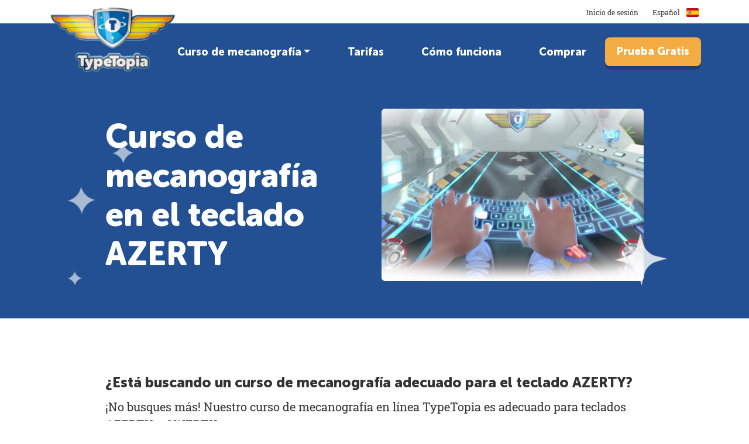

--- FILE ---
content_type: text/html; charset=UTF-8
request_url: https://www.typetopia.com/es/azerty-curso-mecanografia/
body_size: 20903
content:
<!doctype html>
<html lang="es-ES" data-mobile="false">

<head>
  <meta charset="UTF-8">
  <meta name="viewport" content="width=device-width, initial-scale=1">
  <link rel="alternate" href="https://www.typetopia.com/en" hreflang="x-default" />
  <link rel="profile" href="https://gmpg.org/xfn/11">
  <!-- Preload fonts -->
  <!-- MuseoSansRounded 900 en RobotoSlab-Regular -->
  <link rel="preload" href="https://www.typetopia.com/wp-content/themes/typetopiawp/assets/fonts/MuseoSansRounded-900.otf" as="font" type="font/otf" crossorigin>
  <link rel="preload" href="https://www.typetopia.com/wp-content/themes/typetopiawp/assets/fonts/RobotoSlab-Regular.ttf" as="font" type="font/ttf" crossorigin>
  <!--  -->
  <!-- begin Convert Experiences code-->
  <script type="text/javascript" src="//cdn-4.convertexperiments.com/v1/js/10042455-100411886.js"></script>
  <!-- end Convert Experiences code -->
  <!-- TrustBox script -->
  <script type="text/javascript" src="//widget.trustpilot.com/bootstrap/v5/tp.widget.bootstrap.min.js" defer></script>
  <!-- End TrustBox script -->
  <!-- Trengo script -->
      <script type="text/javascript">
      window.Trengo = window.Trengo || {};
      window.Trengo.key = 'IDTYtz12cq7kvvdvHsVf';
    </script>
      <script type="text/javascript">
      setTimeout(() => {
        (function(d, script, t) {
          script = d.createElement('script');
          script.type = 'text/javascript';
          script.defer = true;
          script.src = 'https://static.widget.trengo.eu/embed.js';
          d.getElementsByTagName('head')[0].appendChild(script);
        }(document));
      }, 30000);
    </script>
    <!-- End Trengo script -->
  <link rel="apple-touch-icon" sizes="180x180" href="/apple-touch-icon.png">
  <link rel="icon" type="image/png" sizes="32x32" href="/favicon-32x32.png">
  <link rel="icon" type="image/png" sizes="16x16" href="/favicon-16x16.png">
  <!-- <link rel="manifest" href="/site.webmanifest" crossorigin="use-credentials"> -->
  <link rel="mask-icon" href="/safari-pinned-tab.svg" color="#21409a">
  <meta name="msapplication-TileColor" content="#2d89ef">
  <!-- <meta name="theme-color" content="#ffffff"> -->
  <meta name="theme-color" content="#235092">
  <meta name="apple-mobile-web-app-capable" content="yes">
  <meta name="apple-mobile-web-app-status-bar-style" content="black-translucent">
  <meta name="HandheldFriendly" content="True">
  <meta name="MobileOptimized" content="320" />
  <meta name="viewport" content="width=device-width, initial-scale=1.0">

  <meta name='robots' content='index, follow, max-image-preview:large, max-snippet:-1, max-video-preview:-1' />
<link rel="alternate" href="https://www.typetopia.com/azerty-typecursus/" hreflang="nl-NL" />
<link rel="alternate" href="https://www.typetopia.com/nl_be/azerty-typecursus/" hreflang="nl-BE" />
<link rel="alternate" href="https://www.typetopia.com/en/azerty-typecursus/" hreflang="en" />
<link rel="alternate" href="https://www.typetopia.com/de/azerty-typecursus/" hreflang="de-DE" />
<link rel="alternate" href="https://www.typetopia.com/de_ch/azerty-typecursus/" hreflang="de-CH" />
<link rel="alternate" href="https://www.typetopia.com/es/azerty-curso-mecanografia/" hreflang="es" />

	<!-- This site is optimized with the Yoast SEO Premium plugin v26.6 (Yoast SEO v26.6) - https://yoast.com/wordpress/plugins/seo/ -->
	<title>¿Estás buscando un curso de mecanografía AZERTY? - TipoTopia</title>
	<meta name="description" content="¡No busques más! Nuestro curso de mecanografía en línea TypeTopia es adecuado para teclados AZERTY y QWERTY. Pruebe la lección de prueba gratuita ahora." />
	<link rel="canonical" href="https://www.typetopia.com/es/azerty-curso-mecanografia/" />
	<meta property="og:locale" content="es_ES" />
	<meta property="og:locale:alternate" content="nl_NL" />
	<meta property="og:locale:alternate" content="nl_BE" />
	<meta property="og:locale:alternate" content="en_GB" />
	<meta property="og:locale:alternate" content="de_DE" />
	<meta property="og:type" content="article" />
	<meta property="og:title" content="Zoek je een Typecursus geschikt voor AZERTY Toetsenbord? - TypeTopia" />
	<meta property="og:description" content="Zoek niet verder! Onze online Typecursus TypeTopia is geschikt voor zowel AZERTY als QWERTY toetsenborden. Probeer nu de gratis proefles." />
	<meta property="og:url" content="https://www.typetopia.com/es/azerty-curso-mecanografia/" />
	<meta property="og:site_name" content="TypeTopia" />
	<meta property="article:publisher" content="https://www.facebook.com/TypeTopia/" />
	<meta property="article:modified_time" content="2023-01-31T15:36:37+00:00" />
	<meta property="og:image" content="https://www.typetopia.com/wp-content/uploads/2021/07/screenshot-first-frame.jpg" />
	<meta property="og:image:width" content="1024" />
	<meta property="og:image:height" content="674" />
	<meta property="og:image:type" content="image/jpeg" />
	<meta name="twitter:card" content="summary_large_image" />
	<meta name="twitter:title" content="Zoek je een Typecursus geschikt voor AZERTY Toetsenbord? - TypeTopia" />
	<meta name="twitter:description" content="Zoek niet verder! Onze online Typecursus TypeTopia is geschikt voor zowel AZERTY als QWERTY toetsenborden. Probeer nu de gratis proefles." />
	<meta name="twitter:label1" content="Tiempo de lectura" />
	<meta name="twitter:data1" content="4 minutos" />
	<script type="application/ld+json" class="yoast-schema-graph">{"@context":"https://schema.org","@graph":[{"@type":"WebPage","@id":"https://www.typetopia.com/es/azerty-curso-mecanografia/","url":"https://www.typetopia.com/es/azerty-curso-mecanografia/","name":"¿Estás buscando un curso de mecanografía AZERTY? - TipoTopia","isPartOf":{"@id":"https://www.typetopia.com/es/#website"},"primaryImageOfPage":{"@id":"https://www.typetopia.com/es/azerty-curso-mecanografia/#primaryimage"},"image":{"@id":"https://www.typetopia.com/es/azerty-curso-mecanografia/#primaryimage"},"thumbnailUrl":"https://www.typetopia.com/wp-content/uploads/2021/07/screenshot-first-frame.jpg","datePublished":"2021-11-24T15:33:43+00:00","dateModified":"2023-01-31T15:36:37+00:00","description":"¡No busques más! Nuestro curso de mecanografía en línea TypeTopia es adecuado para teclados AZERTY y QWERTY. Pruebe la lección de prueba gratuita ahora.","breadcrumb":{"@id":"https://www.typetopia.com/es/azerty-curso-mecanografia/#breadcrumb"},"inLanguage":"es","potentialAction":[{"@type":"ReadAction","target":["https://www.typetopia.com/es/azerty-curso-mecanografia/"]}]},{"@type":"ImageObject","inLanguage":"es","@id":"https://www.typetopia.com/es/azerty-curso-mecanografia/#primaryimage","url":"https://www.typetopia.com/wp-content/uploads/2021/07/screenshot-first-frame.jpg","contentUrl":"https://www.typetopia.com/wp-content/uploads/2021/07/screenshot-first-frame.jpg","width":1024,"height":674,"caption":"Proefles Typetopia"},{"@type":"BreadcrumbList","@id":"https://www.typetopia.com/es/azerty-curso-mecanografia/#breadcrumb","itemListElement":[{"@type":"ListItem","position":1,"name":"Home","item":"https://www.typetopia.com/es/"},{"@type":"ListItem","position":2,"name":"Curso de mecanografía en el teclado AZERTY"}]},{"@type":"WebSite","@id":"https://www.typetopia.com/es/#website","url":"https://www.typetopia.com/es/","name":"TypeTopia","description":"De online typecursus voor kinderen","publisher":{"@id":"https://www.typetopia.com/es/#organization"},"potentialAction":[{"@type":"SearchAction","target":{"@type":"EntryPoint","urlTemplate":"https://www.typetopia.com/es/?s={search_term_string}"},"query-input":{"@type":"PropertyValueSpecification","valueRequired":true,"valueName":"search_term_string"}}],"inLanguage":"es"},{"@type":"Organization","@id":"https://www.typetopia.com/es/#organization","name":"TypeTopia","url":"https://www.typetopia.com/es/","logo":{"@type":"ImageObject","inLanguage":"es","@id":"https://www.typetopia.com/es/#/schema/logo/image/","url":"https://www.typetopia.com/wp-content/uploads/2021/07/typetopia-logo@2x-1.png","contentUrl":"https://www.typetopia.com/wp-content/uploads/2021/07/typetopia-logo@2x-1.png","width":450,"height":236,"caption":"TypeTopia"},"image":{"@id":"https://www.typetopia.com/es/#/schema/logo/image/"},"sameAs":["https://www.facebook.com/TypeTopia/","https://www.linkedin.com/showcase/typetopia/","https://www.youtube.com/channel/UCFMEfnGZHfgs7uAT8v_cNew"]}]}</script>
	<!-- / Yoast SEO Premium plugin. -->


<link rel='dns-prefetch' href='//cdn.jsdelivr.net' />
<link rel='dns-prefetch' href='//www.googletagmanager.com' />
		<style>
			.lazyload,
			.lazyloading {
				max-width: 100%;
			}
		</style>
		<style id='wp-img-auto-sizes-contain-inline-css'>
img:is([sizes=auto i],[sizes^="auto," i]){contain-intrinsic-size:3000px 1500px}
/*# sourceURL=wp-img-auto-sizes-contain-inline-css */
</style>
<style id='wp-block-library-inline-css'>
:root{--wp-block-synced-color:#7a00df;--wp-block-synced-color--rgb:122,0,223;--wp-bound-block-color:var(--wp-block-synced-color);--wp-editor-canvas-background:#ddd;--wp-admin-theme-color:#007cba;--wp-admin-theme-color--rgb:0,124,186;--wp-admin-theme-color-darker-10:#006ba1;--wp-admin-theme-color-darker-10--rgb:0,107,160.5;--wp-admin-theme-color-darker-20:#005a87;--wp-admin-theme-color-darker-20--rgb:0,90,135;--wp-admin-border-width-focus:2px}@media (min-resolution:192dpi){:root{--wp-admin-border-width-focus:1.5px}}.wp-element-button{cursor:pointer}:root .has-very-light-gray-background-color{background-color:#eee}:root .has-very-dark-gray-background-color{background-color:#313131}:root .has-very-light-gray-color{color:#eee}:root .has-very-dark-gray-color{color:#313131}:root .has-vivid-green-cyan-to-vivid-cyan-blue-gradient-background{background:linear-gradient(135deg,#00d084,#0693e3)}:root .has-purple-crush-gradient-background{background:linear-gradient(135deg,#34e2e4,#4721fb 50%,#ab1dfe)}:root .has-hazy-dawn-gradient-background{background:linear-gradient(135deg,#faaca8,#dad0ec)}:root .has-subdued-olive-gradient-background{background:linear-gradient(135deg,#fafae1,#67a671)}:root .has-atomic-cream-gradient-background{background:linear-gradient(135deg,#fdd79a,#004a59)}:root .has-nightshade-gradient-background{background:linear-gradient(135deg,#330968,#31cdcf)}:root .has-midnight-gradient-background{background:linear-gradient(135deg,#020381,#2874fc)}:root{--wp--preset--font-size--normal:16px;--wp--preset--font-size--huge:42px}.has-regular-font-size{font-size:1em}.has-larger-font-size{font-size:2.625em}.has-normal-font-size{font-size:var(--wp--preset--font-size--normal)}.has-huge-font-size{font-size:var(--wp--preset--font-size--huge)}.has-text-align-center{text-align:center}.has-text-align-left{text-align:left}.has-text-align-right{text-align:right}.has-fit-text{white-space:nowrap!important}#end-resizable-editor-section{display:none}.aligncenter{clear:both}.items-justified-left{justify-content:flex-start}.items-justified-center{justify-content:center}.items-justified-right{justify-content:flex-end}.items-justified-space-between{justify-content:space-between}.screen-reader-text{border:0;clip-path:inset(50%);height:1px;margin:-1px;overflow:hidden;padding:0;position:absolute;width:1px;word-wrap:normal!important}.screen-reader-text:focus{background-color:#ddd;clip-path:none;color:#444;display:block;font-size:1em;height:auto;left:5px;line-height:normal;padding:15px 23px 14px;text-decoration:none;top:5px;width:auto;z-index:100000}html :where(.has-border-color){border-style:solid}html :where([style*=border-top-color]){border-top-style:solid}html :where([style*=border-right-color]){border-right-style:solid}html :where([style*=border-bottom-color]){border-bottom-style:solid}html :where([style*=border-left-color]){border-left-style:solid}html :where([style*=border-width]){border-style:solid}html :where([style*=border-top-width]){border-top-style:solid}html :where([style*=border-right-width]){border-right-style:solid}html :where([style*=border-bottom-width]){border-bottom-style:solid}html :where([style*=border-left-width]){border-left-style:solid}html :where(img[class*=wp-image-]){height:auto;max-width:100%}:where(figure){margin:0 0 1em}html :where(.is-position-sticky){--wp-admin--admin-bar--position-offset:var(--wp-admin--admin-bar--height,0px)}@media screen and (max-width:600px){html :where(.is-position-sticky){--wp-admin--admin-bar--position-offset:0px}}

/*# sourceURL=wp-block-library-inline-css */
</style><style id='wp-block-button-inline-css'>
.wp-block-button__link{align-content:center;box-sizing:border-box;cursor:pointer;display:inline-block;height:100%;text-align:center;word-break:break-word}.wp-block-button__link.aligncenter{text-align:center}.wp-block-button__link.alignright{text-align:right}:where(.wp-block-button__link){border-radius:9999px;box-shadow:none;padding:calc(.667em + 2px) calc(1.333em + 2px);text-decoration:none}.wp-block-button[style*=text-decoration] .wp-block-button__link{text-decoration:inherit}.wp-block-buttons>.wp-block-button.has-custom-width{max-width:none}.wp-block-buttons>.wp-block-button.has-custom-width .wp-block-button__link{width:100%}.wp-block-buttons>.wp-block-button.has-custom-font-size .wp-block-button__link{font-size:inherit}.wp-block-buttons>.wp-block-button.wp-block-button__width-25{width:calc(25% - var(--wp--style--block-gap, .5em)*.75)}.wp-block-buttons>.wp-block-button.wp-block-button__width-50{width:calc(50% - var(--wp--style--block-gap, .5em)*.5)}.wp-block-buttons>.wp-block-button.wp-block-button__width-75{width:calc(75% - var(--wp--style--block-gap, .5em)*.25)}.wp-block-buttons>.wp-block-button.wp-block-button__width-100{flex-basis:100%;width:100%}.wp-block-buttons.is-vertical>.wp-block-button.wp-block-button__width-25{width:25%}.wp-block-buttons.is-vertical>.wp-block-button.wp-block-button__width-50{width:50%}.wp-block-buttons.is-vertical>.wp-block-button.wp-block-button__width-75{width:75%}.wp-block-button.is-style-squared,.wp-block-button__link.wp-block-button.is-style-squared{border-radius:0}.wp-block-button.no-border-radius,.wp-block-button__link.no-border-radius{border-radius:0!important}:root :where(.wp-block-button .wp-block-button__link.is-style-outline),:root :where(.wp-block-button.is-style-outline>.wp-block-button__link){border:2px solid;padding:.667em 1.333em}:root :where(.wp-block-button .wp-block-button__link.is-style-outline:not(.has-text-color)),:root :where(.wp-block-button.is-style-outline>.wp-block-button__link:not(.has-text-color)){color:currentColor}:root :where(.wp-block-button .wp-block-button__link.is-style-outline:not(.has-background)),:root :where(.wp-block-button.is-style-outline>.wp-block-button__link:not(.has-background)){background-color:initial;background-image:none}
/*# sourceURL=https://www.typetopia.com/wp-includes/blocks/button/style.min.css */
</style>
<style id='wp-block-heading-inline-css'>
h1:where(.wp-block-heading).has-background,h2:where(.wp-block-heading).has-background,h3:where(.wp-block-heading).has-background,h4:where(.wp-block-heading).has-background,h5:where(.wp-block-heading).has-background,h6:where(.wp-block-heading).has-background{padding:1.25em 2.375em}h1.has-text-align-left[style*=writing-mode]:where([style*=vertical-lr]),h1.has-text-align-right[style*=writing-mode]:where([style*=vertical-rl]),h2.has-text-align-left[style*=writing-mode]:where([style*=vertical-lr]),h2.has-text-align-right[style*=writing-mode]:where([style*=vertical-rl]),h3.has-text-align-left[style*=writing-mode]:where([style*=vertical-lr]),h3.has-text-align-right[style*=writing-mode]:where([style*=vertical-rl]),h4.has-text-align-left[style*=writing-mode]:where([style*=vertical-lr]),h4.has-text-align-right[style*=writing-mode]:where([style*=vertical-rl]),h5.has-text-align-left[style*=writing-mode]:where([style*=vertical-lr]),h5.has-text-align-right[style*=writing-mode]:where([style*=vertical-rl]),h6.has-text-align-left[style*=writing-mode]:where([style*=vertical-lr]),h6.has-text-align-right[style*=writing-mode]:where([style*=vertical-rl]){rotate:180deg}
/*# sourceURL=https://www.typetopia.com/wp-includes/blocks/heading/style.min.css */
</style>
<style id='wp-block-image-inline-css'>
.wp-block-image>a,.wp-block-image>figure>a{display:inline-block}.wp-block-image img{box-sizing:border-box;height:auto;max-width:100%;vertical-align:bottom}@media not (prefers-reduced-motion){.wp-block-image img.hide{visibility:hidden}.wp-block-image img.show{animation:show-content-image .4s}}.wp-block-image[style*=border-radius] img,.wp-block-image[style*=border-radius]>a{border-radius:inherit}.wp-block-image.has-custom-border img{box-sizing:border-box}.wp-block-image.aligncenter{text-align:center}.wp-block-image.alignfull>a,.wp-block-image.alignwide>a{width:100%}.wp-block-image.alignfull img,.wp-block-image.alignwide img{height:auto;width:100%}.wp-block-image .aligncenter,.wp-block-image .alignleft,.wp-block-image .alignright,.wp-block-image.aligncenter,.wp-block-image.alignleft,.wp-block-image.alignright{display:table}.wp-block-image .aligncenter>figcaption,.wp-block-image .alignleft>figcaption,.wp-block-image .alignright>figcaption,.wp-block-image.aligncenter>figcaption,.wp-block-image.alignleft>figcaption,.wp-block-image.alignright>figcaption{caption-side:bottom;display:table-caption}.wp-block-image .alignleft{float:left;margin:.5em 1em .5em 0}.wp-block-image .alignright{float:right;margin:.5em 0 .5em 1em}.wp-block-image .aligncenter{margin-left:auto;margin-right:auto}.wp-block-image :where(figcaption){margin-bottom:1em;margin-top:.5em}.wp-block-image.is-style-circle-mask img{border-radius:9999px}@supports ((-webkit-mask-image:none) or (mask-image:none)) or (-webkit-mask-image:none){.wp-block-image.is-style-circle-mask img{border-radius:0;-webkit-mask-image:url('data:image/svg+xml;utf8,<svg viewBox="0 0 100 100" xmlns="http://www.w3.org/2000/svg"><circle cx="50" cy="50" r="50"/></svg>');mask-image:url('data:image/svg+xml;utf8,<svg viewBox="0 0 100 100" xmlns="http://www.w3.org/2000/svg"><circle cx="50" cy="50" r="50"/></svg>');mask-mode:alpha;-webkit-mask-position:center;mask-position:center;-webkit-mask-repeat:no-repeat;mask-repeat:no-repeat;-webkit-mask-size:contain;mask-size:contain}}:root :where(.wp-block-image.is-style-rounded img,.wp-block-image .is-style-rounded img){border-radius:9999px}.wp-block-image figure{margin:0}.wp-lightbox-container{display:flex;flex-direction:column;position:relative}.wp-lightbox-container img{cursor:zoom-in}.wp-lightbox-container img:hover+button{opacity:1}.wp-lightbox-container button{align-items:center;backdrop-filter:blur(16px) saturate(180%);background-color:#5a5a5a40;border:none;border-radius:4px;cursor:zoom-in;display:flex;height:20px;justify-content:center;opacity:0;padding:0;position:absolute;right:16px;text-align:center;top:16px;width:20px;z-index:100}@media not (prefers-reduced-motion){.wp-lightbox-container button{transition:opacity .2s ease}}.wp-lightbox-container button:focus-visible{outline:3px auto #5a5a5a40;outline:3px auto -webkit-focus-ring-color;outline-offset:3px}.wp-lightbox-container button:hover{cursor:pointer;opacity:1}.wp-lightbox-container button:focus{opacity:1}.wp-lightbox-container button:focus,.wp-lightbox-container button:hover,.wp-lightbox-container button:not(:hover):not(:active):not(.has-background){background-color:#5a5a5a40;border:none}.wp-lightbox-overlay{box-sizing:border-box;cursor:zoom-out;height:100vh;left:0;overflow:hidden;position:fixed;top:0;visibility:hidden;width:100%;z-index:100000}.wp-lightbox-overlay .close-button{align-items:center;cursor:pointer;display:flex;justify-content:center;min-height:40px;min-width:40px;padding:0;position:absolute;right:calc(env(safe-area-inset-right) + 16px);top:calc(env(safe-area-inset-top) + 16px);z-index:5000000}.wp-lightbox-overlay .close-button:focus,.wp-lightbox-overlay .close-button:hover,.wp-lightbox-overlay .close-button:not(:hover):not(:active):not(.has-background){background:none;border:none}.wp-lightbox-overlay .lightbox-image-container{height:var(--wp--lightbox-container-height);left:50%;overflow:hidden;position:absolute;top:50%;transform:translate(-50%,-50%);transform-origin:top left;width:var(--wp--lightbox-container-width);z-index:9999999999}.wp-lightbox-overlay .wp-block-image{align-items:center;box-sizing:border-box;display:flex;height:100%;justify-content:center;margin:0;position:relative;transform-origin:0 0;width:100%;z-index:3000000}.wp-lightbox-overlay .wp-block-image img{height:var(--wp--lightbox-image-height);min-height:var(--wp--lightbox-image-height);min-width:var(--wp--lightbox-image-width);width:var(--wp--lightbox-image-width)}.wp-lightbox-overlay .wp-block-image figcaption{display:none}.wp-lightbox-overlay button{background:none;border:none}.wp-lightbox-overlay .scrim{background-color:#fff;height:100%;opacity:.9;position:absolute;width:100%;z-index:2000000}.wp-lightbox-overlay.active{visibility:visible}@media not (prefers-reduced-motion){.wp-lightbox-overlay.active{animation:turn-on-visibility .25s both}.wp-lightbox-overlay.active img{animation:turn-on-visibility .35s both}.wp-lightbox-overlay.show-closing-animation:not(.active){animation:turn-off-visibility .35s both}.wp-lightbox-overlay.show-closing-animation:not(.active) img{animation:turn-off-visibility .25s both}.wp-lightbox-overlay.zoom.active{animation:none;opacity:1;visibility:visible}.wp-lightbox-overlay.zoom.active .lightbox-image-container{animation:lightbox-zoom-in .4s}.wp-lightbox-overlay.zoom.active .lightbox-image-container img{animation:none}.wp-lightbox-overlay.zoom.active .scrim{animation:turn-on-visibility .4s forwards}.wp-lightbox-overlay.zoom.show-closing-animation:not(.active){animation:none}.wp-lightbox-overlay.zoom.show-closing-animation:not(.active) .lightbox-image-container{animation:lightbox-zoom-out .4s}.wp-lightbox-overlay.zoom.show-closing-animation:not(.active) .lightbox-image-container img{animation:none}.wp-lightbox-overlay.zoom.show-closing-animation:not(.active) .scrim{animation:turn-off-visibility .4s forwards}}@keyframes show-content-image{0%{visibility:hidden}99%{visibility:hidden}to{visibility:visible}}@keyframes turn-on-visibility{0%{opacity:0}to{opacity:1}}@keyframes turn-off-visibility{0%{opacity:1;visibility:visible}99%{opacity:0;visibility:visible}to{opacity:0;visibility:hidden}}@keyframes lightbox-zoom-in{0%{transform:translate(calc((-100vw + var(--wp--lightbox-scrollbar-width))/2 + var(--wp--lightbox-initial-left-position)),calc(-50vh + var(--wp--lightbox-initial-top-position))) scale(var(--wp--lightbox-scale))}to{transform:translate(-50%,-50%) scale(1)}}@keyframes lightbox-zoom-out{0%{transform:translate(-50%,-50%) scale(1);visibility:visible}99%{visibility:visible}to{transform:translate(calc((-100vw + var(--wp--lightbox-scrollbar-width))/2 + var(--wp--lightbox-initial-left-position)),calc(-50vh + var(--wp--lightbox-initial-top-position))) scale(var(--wp--lightbox-scale));visibility:hidden}}
/*# sourceURL=https://www.typetopia.com/wp-includes/blocks/image/style.min.css */
</style>
<style id='wp-block-list-inline-css'>
ol,ul{box-sizing:border-box}:root :where(.wp-block-list.has-background){padding:1.25em 2.375em}
/*# sourceURL=https://www.typetopia.com/wp-includes/blocks/list/style.min.css */
</style>
<style id='wp-block-buttons-inline-css'>
.wp-block-buttons{box-sizing:border-box}.wp-block-buttons.is-vertical{flex-direction:column}.wp-block-buttons.is-vertical>.wp-block-button:last-child{margin-bottom:0}.wp-block-buttons>.wp-block-button{display:inline-block;margin:0}.wp-block-buttons.is-content-justification-left{justify-content:flex-start}.wp-block-buttons.is-content-justification-left.is-vertical{align-items:flex-start}.wp-block-buttons.is-content-justification-center{justify-content:center}.wp-block-buttons.is-content-justification-center.is-vertical{align-items:center}.wp-block-buttons.is-content-justification-right{justify-content:flex-end}.wp-block-buttons.is-content-justification-right.is-vertical{align-items:flex-end}.wp-block-buttons.is-content-justification-space-between{justify-content:space-between}.wp-block-buttons.aligncenter{text-align:center}.wp-block-buttons:not(.is-content-justification-space-between,.is-content-justification-right,.is-content-justification-left,.is-content-justification-center) .wp-block-button.aligncenter{margin-left:auto;margin-right:auto;width:100%}.wp-block-buttons[style*=text-decoration] .wp-block-button,.wp-block-buttons[style*=text-decoration] .wp-block-button__link{text-decoration:inherit}.wp-block-buttons.has-custom-font-size .wp-block-button__link{font-size:inherit}.wp-block-buttons .wp-block-button__link{width:100%}.wp-block-button.aligncenter{text-align:center}
/*# sourceURL=https://www.typetopia.com/wp-includes/blocks/buttons/style.min.css */
</style>
<style id='wp-block-columns-inline-css'>
.wp-block-columns{box-sizing:border-box;display:flex;flex-wrap:wrap!important}@media (min-width:782px){.wp-block-columns{flex-wrap:nowrap!important}}.wp-block-columns{align-items:normal!important}.wp-block-columns.are-vertically-aligned-top{align-items:flex-start}.wp-block-columns.are-vertically-aligned-center{align-items:center}.wp-block-columns.are-vertically-aligned-bottom{align-items:flex-end}@media (max-width:781px){.wp-block-columns:not(.is-not-stacked-on-mobile)>.wp-block-column{flex-basis:100%!important}}@media (min-width:782px){.wp-block-columns:not(.is-not-stacked-on-mobile)>.wp-block-column{flex-basis:0;flex-grow:1}.wp-block-columns:not(.is-not-stacked-on-mobile)>.wp-block-column[style*=flex-basis]{flex-grow:0}}.wp-block-columns.is-not-stacked-on-mobile{flex-wrap:nowrap!important}.wp-block-columns.is-not-stacked-on-mobile>.wp-block-column{flex-basis:0;flex-grow:1}.wp-block-columns.is-not-stacked-on-mobile>.wp-block-column[style*=flex-basis]{flex-grow:0}:where(.wp-block-columns){margin-bottom:1.75em}:where(.wp-block-columns.has-background){padding:1.25em 2.375em}.wp-block-column{flex-grow:1;min-width:0;overflow-wrap:break-word;word-break:break-word}.wp-block-column.is-vertically-aligned-top{align-self:flex-start}.wp-block-column.is-vertically-aligned-center{align-self:center}.wp-block-column.is-vertically-aligned-bottom{align-self:flex-end}.wp-block-column.is-vertically-aligned-stretch{align-self:stretch}.wp-block-column.is-vertically-aligned-bottom,.wp-block-column.is-vertically-aligned-center,.wp-block-column.is-vertically-aligned-top{width:100%}
/*# sourceURL=https://www.typetopia.com/wp-includes/blocks/columns/style.min.css */
</style>
<style id='wp-block-group-inline-css'>
.wp-block-group{box-sizing:border-box}:where(.wp-block-group.wp-block-group-is-layout-constrained){position:relative}
/*# sourceURL=https://www.typetopia.com/wp-includes/blocks/group/style.min.css */
</style>
<style id='wp-block-paragraph-inline-css'>
.is-small-text{font-size:.875em}.is-regular-text{font-size:1em}.is-large-text{font-size:2.25em}.is-larger-text{font-size:3em}.has-drop-cap:not(:focus):first-letter{float:left;font-size:8.4em;font-style:normal;font-weight:100;line-height:.68;margin:.05em .1em 0 0;text-transform:uppercase}body.rtl .has-drop-cap:not(:focus):first-letter{float:none;margin-left:.1em}p.has-drop-cap.has-background{overflow:hidden}:root :where(p.has-background){padding:1.25em 2.375em}:where(p.has-text-color:not(.has-link-color)) a{color:inherit}p.has-text-align-left[style*="writing-mode:vertical-lr"],p.has-text-align-right[style*="writing-mode:vertical-rl"]{rotate:180deg}
/*# sourceURL=https://www.typetopia.com/wp-includes/blocks/paragraph/style.min.css */
</style>
<link rel='stylesheet' id='movie-modal-block-css' href='https://www.typetopia.com/wp-content/themes/typetopiawp/blocks/ttvideo/style.css?ver=1764592993' media='all' />
<style id='global-styles-inline-css'>
:root{--wp--preset--aspect-ratio--square: 1;--wp--preset--aspect-ratio--4-3: 4/3;--wp--preset--aspect-ratio--3-4: 3/4;--wp--preset--aspect-ratio--3-2: 3/2;--wp--preset--aspect-ratio--2-3: 2/3;--wp--preset--aspect-ratio--16-9: 16/9;--wp--preset--aspect-ratio--9-16: 9/16;--wp--preset--color--black: #000000;--wp--preset--color--cyan-bluish-gray: #abb8c3;--wp--preset--color--white: #ffffff;--wp--preset--color--pale-pink: #f78da7;--wp--preset--color--vivid-red: #cf2e2e;--wp--preset--color--luminous-vivid-orange: #ff6900;--wp--preset--color--luminous-vivid-amber: #fcb900;--wp--preset--color--light-green-cyan: #7bdcb5;--wp--preset--color--vivid-green-cyan: #00d084;--wp--preset--color--pale-cyan-blue: #8ed1fc;--wp--preset--color--vivid-cyan-blue: #0693e3;--wp--preset--color--vivid-purple: #9b51e0;--wp--preset--color--blue: #00A5D5;--wp--preset--color--blue-dark: #235092;--wp--preset--color--orange: #F3AC42;--wp--preset--color--red: #E2574C;--wp--preset--gradient--vivid-cyan-blue-to-vivid-purple: linear-gradient(135deg,rgb(6,147,227) 0%,rgb(155,81,224) 100%);--wp--preset--gradient--light-green-cyan-to-vivid-green-cyan: linear-gradient(135deg,rgb(122,220,180) 0%,rgb(0,208,130) 100%);--wp--preset--gradient--luminous-vivid-amber-to-luminous-vivid-orange: linear-gradient(135deg,rgb(252,185,0) 0%,rgb(255,105,0) 100%);--wp--preset--gradient--luminous-vivid-orange-to-vivid-red: linear-gradient(135deg,rgb(255,105,0) 0%,rgb(207,46,46) 100%);--wp--preset--gradient--very-light-gray-to-cyan-bluish-gray: linear-gradient(135deg,rgb(238,238,238) 0%,rgb(169,184,195) 100%);--wp--preset--gradient--cool-to-warm-spectrum: linear-gradient(135deg,rgb(74,234,220) 0%,rgb(151,120,209) 20%,rgb(207,42,186) 40%,rgb(238,44,130) 60%,rgb(251,105,98) 80%,rgb(254,248,76) 100%);--wp--preset--gradient--blush-light-purple: linear-gradient(135deg,rgb(255,206,236) 0%,rgb(152,150,240) 100%);--wp--preset--gradient--blush-bordeaux: linear-gradient(135deg,rgb(254,205,165) 0%,rgb(254,45,45) 50%,rgb(107,0,62) 100%);--wp--preset--gradient--luminous-dusk: linear-gradient(135deg,rgb(255,203,112) 0%,rgb(199,81,192) 50%,rgb(65,88,208) 100%);--wp--preset--gradient--pale-ocean: linear-gradient(135deg,rgb(255,245,203) 0%,rgb(182,227,212) 50%,rgb(51,167,181) 100%);--wp--preset--gradient--electric-grass: linear-gradient(135deg,rgb(202,248,128) 0%,rgb(113,206,126) 100%);--wp--preset--gradient--midnight: linear-gradient(135deg,rgb(2,3,129) 0%,rgb(40,116,252) 100%);--wp--preset--font-size--small: 13px;--wp--preset--font-size--medium: 20px;--wp--preset--font-size--large: 36px;--wp--preset--font-size--x-large: 42px;--wp--preset--spacing--20: 0.44rem;--wp--preset--spacing--30: 0.67rem;--wp--preset--spacing--40: 1rem;--wp--preset--spacing--50: 1.5rem;--wp--preset--spacing--60: 2.25rem;--wp--preset--spacing--70: 3.38rem;--wp--preset--spacing--80: 5.06rem;--wp--preset--shadow--natural: 6px 6px 9px rgba(0, 0, 0, 0.2);--wp--preset--shadow--deep: 12px 12px 50px rgba(0, 0, 0, 0.4);--wp--preset--shadow--sharp: 6px 6px 0px rgba(0, 0, 0, 0.2);--wp--preset--shadow--outlined: 6px 6px 0px -3px rgb(255, 255, 255), 6px 6px rgb(0, 0, 0);--wp--preset--shadow--crisp: 6px 6px 0px rgb(0, 0, 0);}:where(.is-layout-flex){gap: 0.5em;}:where(.is-layout-grid){gap: 0.5em;}body .is-layout-flex{display: flex;}.is-layout-flex{flex-wrap: wrap;align-items: center;}.is-layout-flex > :is(*, div){margin: 0;}body .is-layout-grid{display: grid;}.is-layout-grid > :is(*, div){margin: 0;}:where(.wp-block-columns.is-layout-flex){gap: 2em;}:where(.wp-block-columns.is-layout-grid){gap: 2em;}:where(.wp-block-post-template.is-layout-flex){gap: 1.25em;}:where(.wp-block-post-template.is-layout-grid){gap: 1.25em;}.has-black-color{color: var(--wp--preset--color--black) !important;}.has-cyan-bluish-gray-color{color: var(--wp--preset--color--cyan-bluish-gray) !important;}.has-white-color{color: var(--wp--preset--color--white) !important;}.has-pale-pink-color{color: var(--wp--preset--color--pale-pink) !important;}.has-vivid-red-color{color: var(--wp--preset--color--vivid-red) !important;}.has-luminous-vivid-orange-color{color: var(--wp--preset--color--luminous-vivid-orange) !important;}.has-luminous-vivid-amber-color{color: var(--wp--preset--color--luminous-vivid-amber) !important;}.has-light-green-cyan-color{color: var(--wp--preset--color--light-green-cyan) !important;}.has-vivid-green-cyan-color{color: var(--wp--preset--color--vivid-green-cyan) !important;}.has-pale-cyan-blue-color{color: var(--wp--preset--color--pale-cyan-blue) !important;}.has-vivid-cyan-blue-color{color: var(--wp--preset--color--vivid-cyan-blue) !important;}.has-vivid-purple-color{color: var(--wp--preset--color--vivid-purple) !important;}.has-black-background-color{background-color: var(--wp--preset--color--black) !important;}.has-cyan-bluish-gray-background-color{background-color: var(--wp--preset--color--cyan-bluish-gray) !important;}.has-white-background-color{background-color: var(--wp--preset--color--white) !important;}.has-pale-pink-background-color{background-color: var(--wp--preset--color--pale-pink) !important;}.has-vivid-red-background-color{background-color: var(--wp--preset--color--vivid-red) !important;}.has-luminous-vivid-orange-background-color{background-color: var(--wp--preset--color--luminous-vivid-orange) !important;}.has-luminous-vivid-amber-background-color{background-color: var(--wp--preset--color--luminous-vivid-amber) !important;}.has-light-green-cyan-background-color{background-color: var(--wp--preset--color--light-green-cyan) !important;}.has-vivid-green-cyan-background-color{background-color: var(--wp--preset--color--vivid-green-cyan) !important;}.has-pale-cyan-blue-background-color{background-color: var(--wp--preset--color--pale-cyan-blue) !important;}.has-vivid-cyan-blue-background-color{background-color: var(--wp--preset--color--vivid-cyan-blue) !important;}.has-vivid-purple-background-color{background-color: var(--wp--preset--color--vivid-purple) !important;}.has-black-border-color{border-color: var(--wp--preset--color--black) !important;}.has-cyan-bluish-gray-border-color{border-color: var(--wp--preset--color--cyan-bluish-gray) !important;}.has-white-border-color{border-color: var(--wp--preset--color--white) !important;}.has-pale-pink-border-color{border-color: var(--wp--preset--color--pale-pink) !important;}.has-vivid-red-border-color{border-color: var(--wp--preset--color--vivid-red) !important;}.has-luminous-vivid-orange-border-color{border-color: var(--wp--preset--color--luminous-vivid-orange) !important;}.has-luminous-vivid-amber-border-color{border-color: var(--wp--preset--color--luminous-vivid-amber) !important;}.has-light-green-cyan-border-color{border-color: var(--wp--preset--color--light-green-cyan) !important;}.has-vivid-green-cyan-border-color{border-color: var(--wp--preset--color--vivid-green-cyan) !important;}.has-pale-cyan-blue-border-color{border-color: var(--wp--preset--color--pale-cyan-blue) !important;}.has-vivid-cyan-blue-border-color{border-color: var(--wp--preset--color--vivid-cyan-blue) !important;}.has-vivid-purple-border-color{border-color: var(--wp--preset--color--vivid-purple) !important;}.has-vivid-cyan-blue-to-vivid-purple-gradient-background{background: var(--wp--preset--gradient--vivid-cyan-blue-to-vivid-purple) !important;}.has-light-green-cyan-to-vivid-green-cyan-gradient-background{background: var(--wp--preset--gradient--light-green-cyan-to-vivid-green-cyan) !important;}.has-luminous-vivid-amber-to-luminous-vivid-orange-gradient-background{background: var(--wp--preset--gradient--luminous-vivid-amber-to-luminous-vivid-orange) !important;}.has-luminous-vivid-orange-to-vivid-red-gradient-background{background: var(--wp--preset--gradient--luminous-vivid-orange-to-vivid-red) !important;}.has-very-light-gray-to-cyan-bluish-gray-gradient-background{background: var(--wp--preset--gradient--very-light-gray-to-cyan-bluish-gray) !important;}.has-cool-to-warm-spectrum-gradient-background{background: var(--wp--preset--gradient--cool-to-warm-spectrum) !important;}.has-blush-light-purple-gradient-background{background: var(--wp--preset--gradient--blush-light-purple) !important;}.has-blush-bordeaux-gradient-background{background: var(--wp--preset--gradient--blush-bordeaux) !important;}.has-luminous-dusk-gradient-background{background: var(--wp--preset--gradient--luminous-dusk) !important;}.has-pale-ocean-gradient-background{background: var(--wp--preset--gradient--pale-ocean) !important;}.has-electric-grass-gradient-background{background: var(--wp--preset--gradient--electric-grass) !important;}.has-midnight-gradient-background{background: var(--wp--preset--gradient--midnight) !important;}.has-small-font-size{font-size: var(--wp--preset--font-size--small) !important;}.has-medium-font-size{font-size: var(--wp--preset--font-size--medium) !important;}.has-large-font-size{font-size: var(--wp--preset--font-size--large) !important;}.has-x-large-font-size{font-size: var(--wp--preset--font-size--x-large) !important;}
:where(.wp-block-columns.is-layout-flex){gap: 2em;}:where(.wp-block-columns.is-layout-grid){gap: 2em;}
/*# sourceURL=global-styles-inline-css */
</style>
<style id='core-block-supports-inline-css'>
.wp-container-core-columns-is-layout-9d6595d7{flex-wrap:nowrap;}
/*# sourceURL=core-block-supports-inline-css */
</style>

<style id='classic-theme-styles-inline-css'>
/*! This file is auto-generated */
.wp-block-button__link{color:#fff;background-color:#32373c;border-radius:9999px;box-shadow:none;text-decoration:none;padding:calc(.667em + 2px) calc(1.333em + 2px);font-size:1.125em}.wp-block-file__button{background:#32373c;color:#fff;text-decoration:none}
/*# sourceURL=/wp-includes/css/classic-themes.min.css */
</style>
<link rel='stylesheet' id='pb-accordion-blocks-style-css' href='https://www.typetopia.com/wp-content/plugins/accordion-blocks/build/index.css?ver=1.5.0' media='all' />
<link rel='stylesheet' id='contact-form-7-css' href='https://www.typetopia.com/wp-content/plugins/contact-form-7/includes/css/styles.css?ver=6.1.4' media='all' />
<link rel='stylesheet' id='main-css' href='https://www.typetopia.com/wp-content/themes/typetopiawp/assets/css/main.css?ver=1.0.1' media='all' />
<link rel='stylesheet' id='typetopiawp-style-css' href='https://www.typetopia.com/wp-content/themes/typetopiawp/style.css?ver=1.0.1' media='all' />
<link rel='stylesheet' id='tom-select-css-css' href='https://cdn.jsdelivr.net/npm/tom-select@2.2.2/dist/css/tom-select.css?ver=6.9' media='all' />
<meta name="sentry-trace" content="5ba91db2641041ba9c9036fc5bc3ff5e-71397b39a9874541-1" />
<meta name="traceparent" content="" />
<meta name="baggage" content="sentry-trace_id=5ba91db2641041ba9c9036fc5bc3ff5e,sentry-sample_rate=1,sentry-transaction=%2F%7Blang%7D%2F%7Bpagename%7D,sentry-public_key=e5bbd44a42685f1315210e72df9fff76,sentry-org_id=4508359258669056,sentry-release=1.0.0,sentry-environment=production,sentry-sampled=true,sentry-sample_rand=0.168676" />
<script src="https://www.typetopia.com/wp-includes/js/jquery/jquery.min.js?ver=3.7.1" id="jquery-core-js"></script>
<script src="https://www.typetopia.com/wp-includes/js/jquery/jquery-migrate.min.js?ver=3.4.1" id="jquery-migrate-js"></script>
<script src="https://www.typetopia.com/wp-content/themes/typetopiawp/assets/js/main.bundle.js?ver=1.0.1" id="mainjs-js" defer data-wp-strategy="defer"></script>
<script id="trialformsjs-js-extra">
var localize = {"_ajax_url":"https://www.typetopia.com/wp-admin/admin-ajax.php","_ajax_nonce":"34080a543a"};
//# sourceURL=trialformsjs-js-extra
</script>
<script src="https://www.typetopia.com/wp-content/themes/typetopiawp/assets/javascripts/trialforms.js?ver=1.0.1" id="trialformsjs-js" defer data-wp-strategy="defer"></script>
<script id="discount_code-js-extra">
var localize = {"_ajax_url":"https://www.typetopia.com/wp-admin/admin-ajax.php","_ajax_nonce":"34080a543a"};
//# sourceURL=discount_code-js-extra
</script>
<script src="https://www.typetopia.com/wp-content/themes/typetopiawp/assets/js/discount_code.bundle.js?ver=1.0.1" id="discount_code-js" defer data-wp-strategy="defer"></script>
<script id="create_account-js-extra">
var localize = {"_ajax_url":"https://www.typetopia.com/wp-admin/admin-ajax.php","_ajax_nonce":"34080a543a"};
//# sourceURL=create_account-js-extra
</script>
<script src="https://www.typetopia.com/wp-content/themes/typetopiawp/assets/js/create_account.bundle.js?ver=1.0.1" id="create_account-js" defer data-wp-strategy="defer"></script>
<script id="transactionsjs-js-extra">
var localize = {"_ajax_url":"https://www.typetopia.com/wp-admin/admin-ajax.php","_ajax_nonce":"34080a543a"};
//# sourceURL=transactionsjs-js-extra
</script>
<script src="https://www.typetopia.com/wp-content/themes/typetopiawp/assets/javascripts/transactions.js?ver=1.0.1" id="transactionsjs-js" defer data-wp-strategy="defer"></script>
  <script type="text/javascript">
      var eventLoggerSessionId = 't05pff7becdmkb65usl0jl8ect';
  </script>
  <meta name="generator" content="Site Kit by Google 1.168.0" />		<script type="text/javascript">
				(function(c,l,a,r,i,t,y){
					c[a]=c[a]||function(){(c[a].q=c[a].q||[]).push(arguments)};t=l.createElement(r);t.async=1;
					t.src="https://www.clarity.ms/tag/"+i+"?ref=wordpress";y=l.getElementsByTagName(r)[0];y.parentNode.insertBefore(t,y);
				})(window, document, "clarity", "script", "dd4s4j9mei");
		</script>
				<script>
			document.documentElement.className = document.documentElement.className.replace('no-js', 'js');
		</script>
				<style>
			.no-js img.lazyload {
				display: none;
			}

			figure.wp-block-image img.lazyloading {
				min-width: 150px;
			}

			.lazyload,
			.lazyloading {
				--smush-placeholder-width: 100px;
				--smush-placeholder-aspect-ratio: 1/1;
				width: var(--smush-image-width, var(--smush-placeholder-width)) !important;
				aspect-ratio: var(--smush-image-aspect-ratio, var(--smush-placeholder-aspect-ratio)) !important;
			}

						.lazyload {
				opacity: 0;
			}

			.lazyloading {
				border: 0 !important;
				opacity: 1;
				background: rgba(255, 255, 255, 0) url('https://www.typetopia.com/wp-content/plugins/wp-smush-pro/app/assets/images/smush-lazyloader-1.gif') no-repeat center !important;
				background-size: 16px auto !important;
				min-width: 16px;
			}

					</style>
		<meta name="generator" content="speculation-rules 1.6.0">

<!-- Fragmento de código de Google Tag Manager añadido por Site Kit -->
<script>
			( function( w, d, s, l, i ) {
				w[l] = w[l] || [];
				w[l].push( {'gtm.start': new Date().getTime(), event: 'gtm.js'} );
				var f = d.getElementsByTagName( s )[0],
					j = d.createElement( s ), dl = l != 'dataLayer' ? '&l=' + l : '';
				j.async = true;
				j.src = 'https://www.googletagmanager.com/gtm.js?id=' + i + dl;
				f.parentNode.insertBefore( j, f );
			} )( window, document, 'script', 'dataLayer', 'GTM-PTTX8M' );
			
</script>

<!-- Final del fragmento de código de Google Tag Manager añadido por Site Kit -->
<link rel="icon" href="https://www.typetopia.com/wp-content/uploads/2023/01/cropped-android-chrome-512x512-1-32x32.png" sizes="32x32" />
<link rel="icon" href="https://www.typetopia.com/wp-content/uploads/2023/01/cropped-android-chrome-512x512-1-192x192.png" sizes="192x192" />
<link rel="apple-touch-icon" href="https://www.typetopia.com/wp-content/uploads/2023/01/cropped-android-chrome-512x512-1-180x180.png" />
<meta name="msapplication-TileImage" content="https://www.typetopia.com/wp-content/uploads/2023/01/cropped-android-chrome-512x512-1-270x270.png" />
		<style id="wp-custom-css">
			.grecaptcha-badge{
	display: none;
	pointer-events: none;
}
#banner.banner-trial-lesson div#banner-slider {
	top: 3%;
}

@media only screen and (min-width: 1050px) {
	body.page-template-pageparentintrolesson-php #banner {
		height: 55vw !important;
		max-height: 55vw !important;
}
}
.bg-blue-300 {
	background-color:	#37a5cd;
}		</style>
		</head>

<body class="wp-singular page-template-default page page-id-6580 wp-theme-typetopiawp slug-azerty-curso-mecanografia">
  		<!-- Fragmento de código de Google Tag Manager (noscript) añadido por Site Kit -->
		<noscript>
			<iframe data-src="https://www.googletagmanager.com/ns.html?id=GTM-PTTX8M" height="0" width="0" style="display:none;visibility:hidden" src="[data-uri]" class="lazyload" data-load-mode="1"></iframe>
		</noscript>
		<!-- Final del fragmento de código de Google Tag Manager (noscript) añadido por Site Kit -->
		  <div id="page" class="site">
    <header id="mainheader">
              <div id="top-header">
          <div class='container'>
            <div class="row justify-content-md-center flex-nowrap">
              <div class="col col-lg-3 d-none d-lg-block">
                                <a aria-label="homepage" class='logo' href='/es'></a>
              </div>
              <div class="col ps-0 ps-md-2">
                <nav class='navbar navbar-expand top-menu-nav'>
                  <button class="navbar-toggler top-menu-toggle collapsed" type="button" data-bs-toggle="collapse" data-bs-target="#top-menu-dropmenu" aria-controls="top-menu-dropmenu" aria-expanded="false" aria-label="Toggle navigation">
                    <span class="top-menu-icon">
                    </span>
                  </button>
                  <div class="navbar-collapse" id="navbarSupportedContent">
                    <ul class="navbar-nav ms-auto  mb-lg-0 language-menu">
                      <li class="nav-item menu-item">
                        <a href="https://app.typetopia.com/?locale=es-ES">Inicio de sesión</a>
                      </li>
                      <li class="nav-item menu-item dropdown">
                        <a class="dropdown-toggle" href="#" id="navbarDropdown" role="button" data-bs-toggle="dropdown" aria-expanded="false">
                          Español                          <span class="flag flag-es_es"></span>
                        </a>
                        <ul id="language-menu" class="dropdown-menu dropdown-menu-end" data-bs-popper="none">
                          	<li class="lang-item lang-item-48 lang-item-nl lang-item-first"><a lang="nl-NL" hreflang="nl-NL" href="https://www.typetopia.com/azerty-typecursus/"><img src="[data-uri]" alt="" width="16" height="11" style="width: 16px; height: 11px;" /><span style="margin-left:0.3em;">Nederlands</span></a></li>
	<li class="lang-item lang-item-479 lang-item-nl_be"><a lang="nl-BE" hreflang="nl-BE" href="https://www.typetopia.com/nl_be/azerty-typecursus/"><img src="[data-uri]" alt="" width="16" height="11" style="width: 16px; height: 11px;" /><span style="margin-left:0.3em;">Vlaams</span></a></li>
	<li class="lang-item lang-item-29 lang-item-en"><a lang="en-GB" hreflang="en-GB" href="https://www.typetopia.com/en/azerty-typecursus/"><img src="[data-uri]" alt="" width="16" height="11" style="width: 16px; height: 11px;" /><span style="margin-left:0.3em;">English</span></a></li>
	<li class="lang-item lang-item-32 lang-item-de"><a lang="de-DE" hreflang="de-DE" href="https://www.typetopia.com/de/azerty-typecursus/"><img src="[data-uri]" alt="" width="16" height="11" style="width: 16px; height: 11px;" /><span style="margin-left:0.3em;">Deutsch</span></a></li>
	<li class="lang-item lang-item-562 lang-item-de_ch"><a lang="de-CH" hreflang="de-CH" href="https://www.typetopia.com/de_ch/azerty-typecursus/"><img src="[data-uri]" alt="" width="11" height="11" style="width: 11px; height: 11px;" /><span style="margin-left:0.3em;">Schweizerdeutsch</span></a></li>
	<li class="lang-item lang-item-40 lang-item-es current-lang"><a lang="es-ES" hreflang="es-ES" href="https://www.typetopia.com/es/azerty-curso-mecanografia/" aria-current="true"><img src="[data-uri]" alt="" width="16" height="11" style="width: 16px; height: 11px;" /><span style="margin-left:0.3em;">Español</span></a></li>
                        </ul>
                      </li>
                    </ul>
                  </div>
                </nav>
              </div>
            </div>
          </div>
        </div>
        <div class='container-lg' id="primary-menu-container">
          <div class="row justify-content-end">
            <div class="col align-self-end">
              <nav class='navbar navbar-expand-lg primary-menu'>
                <a aria-label="Logotipo de typetopia" class="navbar-brand" href="/es">
                  <img class="d-lg-none lazyload" height="59px" alt="Logotipo de typetopia" data-srcset="https://www.typetopia.com/wp-content/themes/typetopiawp/assets/images/typetopia-logo.png 1x, https://www.typetopia.com/wp-content/themes/typetopiawp/assets/images/typetopia-logo@2x.png 2x" data-src="https://www.typetopia.com/wp-content/themes/typetopiawp/assets/images/typetopia-logo.png" src="[data-uri]" style="--smush-placeholder-width: 225px; --smush-placeholder-aspect-ratio: 225/118;" />
                </a>
                <button class="navbar-toggler primary-menu-toggle collapsed" type="button" data-bs-toggle="collapse" data-bs-target="#primary-menu-dropdown" aria-controls="primary-menu-dropdown" aria-expanded="false" aria-label="Toggle navigation">
                  <span class="primary-menu-toggle-icon"></span>
                </button>
                <div id="primary-menu-dropdown" class="collapse navbar-collapse"><ul id="primary-menu" class="navbar-nav ms-auto"><li itemscope="itemscope" itemtype="https://www.schema.org/SiteNavigationElement" id="menu-item-7272" class="menu-item menu-item-type-post_type menu-item-object-page menu-item-has-children dropdown menu-item-7272 level-0 nav-item"><a title="Curso de mecanografía" href="https://www.typetopia.com/es/curso-de-mecanografia/" data-toggle="dropdown" aria-haspopup="true" aria-expanded="false" class="dropdown-toggle nav-link level-0" id="menu-item-dropdown-7272">Curso de mecanografía</a>
<ul class="dropdown-menu" aria-labelledby="menu-item-dropdown-7272" >
	<li itemscope="itemscope" itemtype="https://www.schema.org/SiteNavigationElement" id="menu-item-7277" class="menu-item menu-item-type-post_type menu-item-object-page menu-item-7277 level-1 nav-item"><a title="Para niños" href="https://www.typetopia.com/es/curso-de-mecanografia/" data-toggle="dropdown" aria-haspopup="true" aria-expanded="false" class="dropdown-toggle nav-link level-1" id="menu-item-dropdown-7277">Para niños</a><ul class="dropdown-menu"><li><div class="content_block" id="custom_post_widget-8727">
<div class="wp-block-columns is-layout-flex wp-container-core-columns-is-layout-9d6595d7 wp-block-columns-is-layout-flex">
<div class="wp-block-column is-layout-flow wp-block-column-is-layout-flow">
<h4 class="wp-block-heading" id="h-ninos-8-12-anos">Niños (8 &#8211; 12 años):</h4>



<ul class="wp-block-list">
<li>Para niños de primaria</li>



<li>Aventura online</li>



<li>Juegos de mecanografía</li>



<li>También para niños con dislexia</li>
</ul>
</div>



<div class="wp-block-column is-layout-flow wp-block-column-is-layout-flow">
<div class="wp-block-buttons is-layout-flex wp-block-buttons-is-layout-flex">
<div class="wp-block-button"><a class="wp-block-button__link has-blue-dark-background-color has-background wp-element-button" href="es/leccion-prueba/">Prueba gratis</a></div>
</div>
</div>
</div>
</div></li></ul></li>
	<li itemscope="itemscope" itemtype="https://www.schema.org/SiteNavigationElement" id="menu-item-7273" class="menu-item menu-item-type-post_type menu-item-object-page menu-item-7273 level-1 nav-item"><a title="Dislexia" href="https://www.typetopia.com/es/curso-de-mecanografia/dislexia/" data-toggle="dropdown" aria-haspopup="true" aria-expanded="false" class="dropdown-toggle nav-link level-1" id="menu-item-dropdown-7273">Dislexia</a><ul class="dropdown-menu"><li><div class="content_block" id="custom_post_widget-8735">
<div class="wp-block-columns is-layout-flex wp-container-core-columns-is-layout-9d6595d7 wp-block-columns-is-layout-flex">
<div class="wp-block-column is-layout-flow wp-block-column-is-layout-flow">
<h4 class="wp-block-heading" id="h-con-dislexia">Con dislexia:</h4>



<ul class="wp-block-list">
<li>Apoyo adicional</li>



<li>Más audio durante los ejercicios</li>



<li>Configuración especial del tipo de letra</li>



<li>Formulario de prácticas adaptado</li>



<li>Fondos tranquilos</li>
</ul>
</div>



<div class="wp-block-column is-layout-flow wp-block-column-is-layout-flow">
<div class="wp-block-buttons is-layout-flex wp-block-buttons-is-layout-flex">
<div class="wp-block-button"><a class="wp-block-button__link has-orange-background-color has-background wp-element-button" href="/es/curso-de-mecanografia/dislexia/">Más información versión dislexia</a></div>
</div>
</div>
</div>
</div></li></ul></li>
	<li itemscope="itemscope" itemtype="https://www.schema.org/SiteNavigationElement" id="menu-item-8437" class="menu-item menu-item-type-post_type menu-item-object-page menu-item-8437 level-1 nav-item"><a title="Discapacidad visual" href="https://www.typetopia.com/es/curso-de-mecanografia/discapacidad-visual/" data-toggle="dropdown" aria-haspopup="true" aria-expanded="false" class="dropdown-toggle nav-link level-1" id="menu-item-dropdown-8437">Discapacidad visual</a><ul class="dropdown-menu"><li><div class="content_block" id="custom_post_widget-8739">
<div class="wp-block-columns is-layout-flex wp-container-core-columns-is-layout-9d6595d7 wp-block-columns-is-layout-flex">
<div class="wp-block-column is-layout-flow wp-block-column-is-layout-flow">
<h4 class="wp-block-heading" id="h-para-los-discapacitados-visuales">Para los discapacitados visuales:</h4>



<ul class="wp-block-list">
<li>Para invidentes y personas con discapacidad visual</li>



<li>Dirigido a niños de 8 a 12 años</li>



<li>Soporte auditivo completo</li>
</ul>
</div>



<div class="wp-block-column is-layout-flow wp-block-column-is-layout-flow">
<div class="wp-block-buttons is-layout-flex wp-block-buttons-is-layout-flex">
<div class="wp-block-button"><a class="wp-block-button__link wp-element-button" href="/es/curso-de-mecanografia/discapacidad-visual/">Más información</a></div>
</div>
</div>
</div>
</div></li></ul></li>
</ul>
</li>
<li itemscope="itemscope" itemtype="https://www.schema.org/SiteNavigationElement" id="menu-item-7278" class="menu-item menu-item-type-post_type menu-item-object-page menu-item-7278 level-0 nav-item"><a title="Tarifas" href="https://www.typetopia.com/es/tarifas/" class="nav-link">Tarifas</a></li>
<li itemscope="itemscope" itemtype="https://www.schema.org/SiteNavigationElement" id="menu-item-7280" class="menu-item menu-item-type-post_type menu-item-object-page menu-item-7280 level-0 nav-item"><a title="Cómo funciona" href="https://www.typetopia.com/es/como-funciona/" class="nav-link">Cómo funciona</a></li>
<li itemscope="itemscope" itemtype="https://www.schema.org/SiteNavigationElement" id="menu-item-7279" class="menu-item menu-item-type-post_type menu-item-object-page menu-item-7279 level-0 nav-item"><a title="Comprar" href="https://www.typetopia.com/es/tarifas/" class="nav-link">Comprar</a></li>
<li itemscope="itemscope" itemtype="https://www.schema.org/SiteNavigationElement" id="menu-item-6704" class="btn-orange menu-item menu-item-type-post_type menu-item-object-page menu-item-6704 level-0 nav-item"><a title="Prueba Gratis" href="https://www.typetopia.com/proefles-kiezen/" class="nav-link">Prueba Gratis</a></li>
</ul></div>              </nav>
            </div>
          </div>
        </div>
          </header>

<main id="primary" class="site-main">

	<section class='top-section pb-md-5 pt-5'>
	<div id="elements-banner-right" class="show-for-large rellax" data-rellax-speed="-3">
		<div class="star-wrapper">
			<div id="star-3"></div>
			<div id="star-4"></div>
			<div id="star-5"></div>
		</div>
	</div>
	<div id="elements-banner-left" class="show-for-large rellax" data-rellax-speed="-1">
		<div class="star-wrapper">
			<div id="star-1"></div>
		</div>
	</div>
	<div class="container">
		<div class="row justify-content-md-center">
			<div class="col-xl-10">
				<div class="row">
					<div class="col-xl-6  col-lg-12 mb-5 mb-xl-0">
  <div class="titles pe-lg-3 h-100 d-flex flex-column justify-content-center">
    
          <h1>Curso de mecanografía en el teclado AZERTY</h1>
              </div>
</div>
    <div class="col">
      <figure class="wp-block-image size-large">
        <img data-src="https://www.typetopia.com/wp-content/uploads/2021/07/screenshot-first-frame.jpg" data-srcset="https://www.typetopia.com/wp-content/uploads/2021/07/screenshot-first-frame-300x197.jpg 300w, https://www.typetopia.com/wp-content/uploads/2021/07/screenshot-first-frame-768x506.jpg 768w, https://www.typetopia.com/wp-content/uploads/2021/07/screenshot-first-frame-573x377.jpg 573w, https://www.typetopia.com/wp-content/uploads/2021/07/screenshot-first-frame.jpg 1024w" src="[data-uri]" class="lazyload" style="--smush-placeholder-width: 1024px; --smush-placeholder-aspect-ratio: 1024/674;">
      </figure>
    </div>
    				</div>
			</div>
		</div>
	</div>
</section>
<section class='content-section-explanation py-5'>
	<article id="post-6580" class="post-6580 page type-page status-publish has-post-thumbnail hentry">
		<div class="container">
			<div class="row justify-content-md-center">
				<div class="col col-xl-10 page-content">
					
<h2 class="wp-block-heading"><strong>¿Está buscando un curso de mecanografía adecuado para el teclado AZERTY?</strong></h2>



<p>¡No busques más! Nuestro curso de mecanografía en línea TypeTopia es adecuado para teclados AZERTY y QWERTY.</p>



<h3 class="wp-block-heading">¿Cuál es la diferencia entre un teclado AZERTY y QWERTY?</h3>



<p><a href="https://www.google.com/search?q=Wat+is+het+verschil+tussen+een+AZERTY+en+qwerty+toetsenbord?&amp;tbm=isch&amp;source=iu&amp;ictx=1&amp;fir=VUquixx5P7rZAM%252Ck11TWCSUXxu6iM%252C_&amp;vet=1&amp;usg=AI4_-kRECwitttD95Pk8F1OZPnDWVl6Tvw&amp;sa=X&amp;ved=2ahUKEwiY6fvSsrH0AhWn_bsIHWQ8C0UQ9QF6BAgOEAE#imgrc=VUquixx5P7rZAM"></a>El orden de las llaves en un&nbsp;<strong>teclado</strong>&nbsp;difiere según el país. Puede reconocer la distribución del teclado por las primeras 6 letras en el&nbsp;<strong>teclado</strong>: estas son las letras&nbsp;<strong>AZERTY</strong>&nbsp;o&nbsp;<strong>QWERTY</strong>. A&nbsp;<strong>teclado QWERTY</strong>&nbsp;está diseñado para el idioma inglés. Inmediatamente&nbsp;<strong>Teclado AZERTY</strong>&nbsp;puede escribir más fácilmente textos en francés.</p>



<h2 class="wp-block-heading" id="h-aprender-a-escribir-en-un-teclado-azerty-belgica"><strong><strong>Aprender a escribir en un teclado AZERTY (Bélgica)</strong></strong></h2>



<div class="wp-block-columns is-layout-flex wp-container-core-columns-is-layout-9d6595d7 wp-block-columns-is-layout-flex">
<div class="wp-block-column is-layout-flow wp-block-column-is-layout-flow" style="flex-basis:66.66%">
<p>La distribución del teclado utilizada en Bélgica es AZERTY. Este tipo se diferencia de la versión holandesa en varios aspectos. En primer lugar, la Q y la A se han intercambiado y la M ha subido una fila.<br>Además, los caracteres especiales como el signo de exclamación, el signo de interrogación y el símbolo del euro se encuentran en otros lugares.</p>
</div>



<div class="wp-block-column is-layout-flow wp-block-column-is-layout-flow" style="flex-basis:33.33%">
<figure class="wp-block-image size-medium is-style-default"><img decoding="async" width="300" height="123" data-src="http://typetopia.test/wp-content/uploads/2021/11/Azerty-magic-keyboard-300x123.jpeg" alt="typecursus op azerty toetsenbord" class="wp-image-6581 lazyload" data-srcset="https://www.typetopia.com/wp-content/uploads/2021/11/Azerty-magic-keyboard-300x123.jpeg 300w, https://www.typetopia.com/wp-content/uploads/2021/11/Azerty-magic-keyboard-18x7.jpeg 18w, https://www.typetopia.com/wp-content/uploads/2021/11/Azerty-magic-keyboard-544x223.jpeg 544w, https://www.typetopia.com/wp-content/uploads/2021/11/Azerty-magic-keyboard.jpeg 550w" data-sizes="(max-width: 300px) 100vw, 300px" src="[data-uri]" style="--smush-placeholder-width: 300px; --smush-placeholder-aspect-ratio: 300/123;" /></figure>



<div class="wp-block-buttons is-layout-flex wp-block-buttons-is-layout-flex">
<div class="wp-block-button"><a class="wp-block-button__link has-orange-background-color has-background wp-element-button" href="https://www.typetopia.com/es/leccion-prueba/">Haz la lección de prueba gratuita</a></div>
</div>
</div>
</div>



<p>Por lo tanto, hemos adaptado perfectamente nuestro curso de mecanografía TypeTopia al teclado AZERTY. Esto significa que las letras del curso, el orden de las letras que se enseñan, se han adaptado especialmente para este teclado. Incluso los textos de práctica se han adaptado para que aprendas las letras correctas en el momento adecuado. Nos atrevemos a decir que es un verdadero&nbsp;<strong>Curso de mecanografía AZERTY</strong>&nbsp;es.</p>



<h2 class="wp-block-heading"><strong>Aprender a escribir en un teclado QWERTY (Países Bajos)</strong></h2>



<div class="wp-block-columns is-layout-flex wp-container-core-columns-is-layout-9d6595d7 wp-block-columns-is-layout-flex">
<div class="wp-block-column is-layout-flow wp-block-column-is-layout-flow" style="flex-basis:66.66%">
<p>La distribución del teclado utilizada en los Países Bajos es la distribución QWERTY. Este diseño se identifica principalmente mediante una tecla Intro / Retorno vertical. Además, la barra invertida (\) se encuentra en la parte inferior izquierda de la tecla Intro / Retorno, y tiene una tecla Mayús más pequeña con una tecla de tilde / acento grave (`) al lado.</p>
</div>



<div class="wp-block-column is-layout-flow wp-block-column-is-layout-flow" style="flex-basis:33.33%">
<figure class="wp-block-image size-medium is-style-default"><img decoding="async" width="300" height="125" data-src="http://typetopia.test/wp-content/uploads/2021/11/QUERTY-magic-keyboard-300x125.jpeg" alt="typecursus op querty toetsenbord" class="wp-image-6582 lazyload" data-srcset="https://www.typetopia.com/wp-content/uploads/2021/11/QUERTY-magic-keyboard-300x125.jpeg 300w, https://www.typetopia.com/wp-content/uploads/2021/11/QUERTY-magic-keyboard-768x320.jpeg 768w, https://www.typetopia.com/wp-content/uploads/2021/11/QUERTY-magic-keyboard-18x8.jpeg 18w, https://www.typetopia.com/wp-content/uploads/2021/11/QUERTY-magic-keyboard-544x227.jpeg 544w, https://www.typetopia.com/wp-content/uploads/2021/11/QUERTY-magic-keyboard.jpeg 960w" data-sizes="(max-width: 300px) 100vw, 300px" src="[data-uri]" style="--smush-placeholder-width: 300px; --smush-placeholder-aspect-ratio: 300/125;" /></figure>



<div class="wp-block-buttons is-layout-flex wp-block-buttons-is-layout-flex">
<div class="wp-block-button"><a class="wp-block-button__link has-orange-background-color has-background wp-element-button" href="http://typetopia.test/proefles-kiezen/">Haz la lección de prueba gratuita</a></div>
</div>
</div>
</div>



<p>Dado que TypeTopia se construyó inicialmente en los Países Bajos, se configuró para el teclado QWERTY y, por supuesto, funciona perfectamente con él. Las instrucciones para digitaciones, textos de práctica y secuencia en el aprendizaje de las letras y la puntuación se configuran perfectamente con la configuración de un teclado QWERTY.</p>



<div class="wp-block-group"><div class="wp-block-group__inner-container is-layout-flow wp-block-group-is-layout-flow">
<div class="wp-block-columns is-layout-flex wp-container-core-columns-is-layout-9d6595d7 wp-block-columns-is-layout-flex">
<div class="wp-block-column is-layout-flow wp-block-column-is-layout-flow" style="flex-basis:33.33%">
<div class="wp-block-typetopiawp-ttvideomodal"><a data-bs-toggle="modal" data-bs-target="#video-modal-cf6eaca4-3eba-4803-94cb-05805bfbca3b"><div ratio="ratio-4x3" class="custom-ratio ratio-4x3"><img fetchpriority="high" decoding="async" width="1024" height="576" class="selected-image wp-image-4859" src="https://www.typetopia.com/wp-content/uploads/2021/08/TypeTopia-afb-1024x576.jpg" srcset="https://www.typetopia.com/wp-content/uploads/2021/08/TypeTopia-afb-1024x576.jpg 1024w, https://www.typetopia.com/wp-content/uploads/2021/08/TypeTopia-afb-300x169.jpg 300w, https://www.typetopia.com/wp-content/uploads/2021/08/TypeTopia-afb-768x432.jpg 768w, https://www.typetopia.com/wp-content/uploads/2021/08/TypeTopia-afb-18x10.jpg 18w, https://www.typetopia.com/wp-content/uploads/2021/08/TypeTopia-afb-544x306.jpg 544w, https://www.typetopia.com/wp-content/uploads/2021/08/TypeTopia-afb.jpg 1280w" sizes="(max-width: 1024px) 100vw, 1024px" /><div class="preview-title"><div class="play-icon"></div><div class="title">Cómo funciona TypeTopia</div></div></div><div class="modal modal-fullscreen-sm-down fade" id="video-modal-cf6eaca4-3eba-4803-94cb-05805bfbca3b" tabindex="-1" aria-labelledby="exampleModalLabel" aria-hidden="true"><div class="modal-dialog modal-dialog-centered modal-lg"><div class="modal-content"><button type="button" class="btn-close" data-bs-dismiss="modal" aria-label="Close"></button><div class="embedurl" embedurl="https://www.youtube.com/watch?v=nAHu_CnUv30"><iframe title="Texto 1   Aprende a mecanografiar al tacto en vez de escribir con los 10 dedos" width="640" height="360" data-src="https://www.youtube.com/embed/nAHu_CnUv30?feature=oembed" frameborder="0" allow="accelerometer; autoplay; clipboard-write; encrypted-media; gyroscope; picture-in-picture; web-share" referrerpolicy="strict-origin-when-cross-origin" allowfullscreen src="[data-uri]" class="lazyload" data-load-mode="1"></iframe></div></div></div></div><h4>Cómo funciona TypeTopia</h4></a></div>
</div>



<div class="wp-block-column is-layout-flow wp-block-column-is-layout-flow" style="flex-basis:66.66%">
<h2 class="wp-block-heading" id="h-typetopia-el-curso-de-mecanografia-mas-emocionante-del-universo">TypeTopia, ¡el curso de mecanografía más emocionante del universo!</h2>



<p>¡En TypeTopia enseñaremos a tu hijo a mecanografiar a la velocidad del rayo! Prueba la lección gratuita para padres o alumnos y experimenta de primera mano nuestro divertido método de aprendizaje.</p>



<ul class="wp-block-list">
<li>Mejores resultados en la escuela</li>



<li>Termina tus deberes más rápido</li>



<li>¡Preparados para el futuro digital!</li>
</ul>



<div class="wp-block-buttons is-layout-flex wp-block-buttons-is-layout-flex">
<div class="wp-block-button"><a class="wp-block-button__link has-orange-background-color has-background wp-element-button" href="https://www.typetopia.com/es/leccion-prueba/" target="_blank" rel="noreferrer noopener">Haz la lección de prueba gratuita</a></div>



<div class="wp-block-button"><a class="wp-block-button__link has-blue-background-color has-background wp-element-button" href="https://www.typetopia.com/es/como-funciona/" target="_blank" rel="noreferrer noopener">Cómo funciona TypeTopia</a></div>
</div>
</div>
</div>
</div></div>



<div class="wp-block-columns is-layout-flex wp-container-core-columns-is-layout-9d6595d7 wp-block-columns-is-layout-flex">
<div class="wp-block-column is-layout-flow wp-block-column-is-layout-flow" style="flex-basis:66.66%">
<h2 class="wp-block-heading">¿Por qué hay diferentes teclados?</h2>



<p>En la primera máquina de escribir, las letras del teclado estaban en orden alfabético. Como resultado, algunos caracteres de uso común estaban muy juntos, lo que causaba problemas porque las barras de letras se atascaban.<a href="https://images.ipadspullekes.nl/wp-content/uploads/2019/07/qwerty-toetsenbord-indeling.jpg"></a></p>



<p>Es por eso que las letras se han movido para crear el teclado QWERTY. Por lo tanto, este no es necesariamente el diseño ideal para escribir rápidamente.</p>



<p>Posteriormente, en diferentes idiomas y regiones, surgió otra versión como&nbsp;AZERTY y QWERTZ y diferentes versiones del teclado QWERTY se utilizaron, por ejemplo, en países de habla hispana donde ciertos signos de puntuación son más comunes.</p>



<p>El curso de mecanografía en línea TypeTopia es muy adecuado para todas estas versiones del teclado. Cuando realiza el pedido, puede elegir entre un<strong>&nbsp;Curso de mecanografía QWERTY</strong>&nbsp;o&nbsp;<strong>Curso de mecanografía AZERTY</strong>.</p>
</div>



<div class="wp-block-column is-layout-flow wp-block-column-is-layout-flow" style="flex-basis:33.33%">
<figure class="wp-block-image size-medium is-style-default"><img decoding="async" width="200" height="300" data-src="http://typetopia.test/wp-content/uploads/2021/11/Oude-typemachine-200x300.jpg" alt="" class="wp-image-6583 lazyload" data-srcset="https://www.typetopia.com/wp-content/uploads/2021/11/Oude-typemachine-200x300.jpg 200w, https://www.typetopia.com/wp-content/uploads/2021/11/Oude-typemachine-683x1024.jpg 683w, https://www.typetopia.com/wp-content/uploads/2021/11/Oude-typemachine-768x1152.jpg 768w, https://www.typetopia.com/wp-content/uploads/2021/11/Oude-typemachine-1024x1536.jpg 1024w, https://www.typetopia.com/wp-content/uploads/2021/11/Oude-typemachine-1365x2048.jpg 1365w, https://www.typetopia.com/wp-content/uploads/2021/11/Oude-typemachine-8x12.jpg 8w, https://www.typetopia.com/wp-content/uploads/2021/11/Oude-typemachine-272x408.jpg 272w, https://www.typetopia.com/wp-content/uploads/2021/11/Oude-typemachine-scaled.jpg 1366w" data-sizes="(max-width: 200px) 100vw, 200px" src="[data-uri]" style="--smush-placeholder-width: 200px; --smush-placeholder-aspect-ratio: 200/300;" /></figure>
</div>
</div>



<p></p>
				</div>
			</div>
		</div>
	</article><!-- #post-6580 -->
</section>
	<div class='call-to-action'>
		<div class='container'>
			<div class="row call-to-action-row align-items-center">
				<div class="col">
											<h2>Experimenta de primera mano cómo funciona TypeTopia</h2>
													<div class="d-flex flex-column flex-md-row gap-3 align-items-start align-items-md-center">
																	<a class='btn btn-orange order' href="https://www.typetopia.com/es/leccion-prueba/">Haz la lección de prueba gratuita</a>
																	<a class='trial ms-0 ms-sm-1 d-inline-block' href="https://www.typetopia.com/es/campana-grupal/">
										O consigue un descuento grupal									</a>
															</div>
										</div>
						<div class="col-2 d-none d-sm-block">
				<img class='lock-image lazyload' alt="captain lock" data-srcset="https://www.typetopia.com/wp-content/themes/typetopiawp/assets/images/captain-lock.png 1x, https://www.typetopia.com/wp-content/themes/typetopiawp/assets/images/captain-lock@2x.png 2x, https://www.typetopia.com/wp-content/themes/typetopiawp/assets/images/captain-lock@4x.png 4x" data-src="https://www.typetopia.com/wp-content/themes/typetopiawp/assets/images/captain-lock.png" src="[data-uri]" style="--smush-placeholder-width: 232px; --smush-placeholder-aspect-ratio: 232/471;" />
			</div>
			</div>
		</div>
	</div>

</main><!-- #main -->

<!-- Survey banner for parent info pages, only for NL and NL_BE -->
<!-- End -->
<div class="modal fade" id="adult-order-modal" tabindex="-1" aria-labelledby="adult-order-modal" aria-hidden="true">
	<div class="modal-dialog modal-lg modal-dialog-centered">
		<div class="modal-content pb-5">
			<button type="button" class="btn-close" data-bs-dismiss="modal" aria-label="Close"></button>
			<div class="modal-body">
				<div class="row">
					<div class="col text-center d-flex flex-column justify-content-between">
						<div>
							<div class="img-wrapper d-flex align-item-center justify-content-center">
								<img width="301px" height="287px" alt="Imagen solo para adultos" data-srcset="https://www.typetopia.com/wp-content/themes/typetopiawp/assets/images/popupadult.webp 1x, https://www.typetopia.com/wp-content/themes/typetopiawp/assets/images/popupadult@2x.webp 2x, https://www.typetopia.com/wp-content/themes/typetopiawp/assets/images/popupadult@3x.webp 3x" data-src="https://www.typetopia.com/wp-content/themes/typetopiawp/assets/images/popupadult.webp" src="[data-uri]" class="lazyload" style="--smush-placeholder-width: 301px; --smush-placeholder-aspect-ratio: 301/287;" />
							</div>
							<div class="h2">Ordene solo para mi</div>
						</div>
						<a class="btn btn-blue" rel="nofollow" href="ordenadultpath">pedido para adulto</a>
					</div>
					<div class="col text-center d-flex flex-column justify-content-between">
						<div>
							<div class="img-wrapper d-flex align-item-center justify-content-center">
								<img width="301px" height="265px" alt="Para imagen infantil y adulta." data-srcset="https://www.typetopia.com/wp-content/themes/typetopiawp/assets/images/popupparentandchild.webp 1x, https://www.typetopia.com/wp-content/themes/typetopiawp/assets/images/popupparentandchild@2x.webp 2x, https://www.typetopia.com/wp-content/themes/typetopiawp/assets/images/popupparentandchild@3x.webp 3x" data-src="https://www.typetopia.com/wp-content/themes/typetopiawp/assets/images/popupparentandchild.webp" src="[data-uri]" class="lazyload" style="--smush-placeholder-width: 301px; --smush-placeholder-aspect-ratio: 301/265;" />
							</div>
							<div class="h2">Orden para mí y mi hijo</div>
						</div>
						<a class="btn btn-orange" rel="nofollow" href="ordenadultandchildspath">Pedido para adulto y niño</a>
					</div>
				</div>
			</div>
		</div>
	</div>
</div>
<div class="modal fade" id="order-modal" tabindex="-1" aria-labelledby="order-modal" aria-hidden="true">
	<div class="modal-dialog modal-lg modal-dialog-centered">
		<div class="modal-content pb-5">
			<button type="button" class="btn-close" data-bs-dismiss="modal" aria-label="Close"></button>
			<div class="modal-body">
				<div class="row">
					<div class="col text-center d-flex flex-column justify-content-between">
						<div>
							<div class="img-wrapper d-flex align-item-center justify-content-center">
								<img width="301px" height="287px" alt="Imagen solo para adolescentes" data-srcset="https://www.typetopia.com/wp-content/themes/typetopiawp/assets/images/popupadult.webp 1x, https://www.typetopia.com/wp-content/themes/typetopiawp/assets/images/popupadult@2x.webp 2x, https://www.typetopia.com/wp-content/themes/typetopiawp/assets/images/popupadult@3x.webp 3x" data-src="https://www.typetopia.com/wp-content/themes/typetopiawp/assets/images/popupadult.webp" src="[data-uri]" class="lazyload" style="--smush-placeholder-width: 301px; --smush-placeholder-aspect-ratio: 301/287;" />
							</div>
							<div class="h2">Ordene solo para mi</div>
						</div>
						<a class="btn btn-blue" rel="nofollow" href="ordenadolescentecamino">orden para adolescente</a>
					</div>
					<div class="col text-center d-flex flex-column justify-content-between">
						<div>
							<div class="img-wrapper d-flex align-item-center justify-content-center">
								<img width="301px" height="265px" alt="Para la imagen infantil y adolescente." data-srcset="https://www.typetopia.com/wp-content/themes/typetopiawp/assets/images/popupparentandchild.webp 1x, https://www.typetopia.com/wp-content/themes/typetopiawp/assets/images/popupparentandchild@2x.webp 2x, https://www.typetopia.com/wp-content/themes/typetopiawp/assets/images/popupparentandchild@3x.webp 3x" data-src="https://www.typetopia.com/wp-content/themes/typetopiawp/assets/images/popupparentandchild.webp" src="[data-uri]" class="lazyload" style="--smush-placeholder-width: 301px; --smush-placeholder-aspect-ratio: 301/265;" />
							</div>
							<div class="h2">Orden para mí y mi hijo</div>
						</div>
						<a class="btn btn-orange" rel="nofollow" href="ordenadolescenteyniñosendero">Orden para adolescente y niño.</a>
					</div>
				</div>
			</div>
		</div>
	</div>
</div>
<div class="modal fade" id="triallesson-modal" tabindex="-1" aria-labelledby="triallesson-modal" aria-hidden="true">
	<div class="modal-dialog modal-lg modal-dialog-centered">
		<div class="modal-content pb-2 pb-md-5">
			<button type="button" class="btn-close" data-bs-dismiss="modal" aria-label="Close"></button>
			<div class="modal-body">
				<div class="row">
					<div class="col text-center d-flex flex-column justify-content-between align-items-center">
						<div>
							<div class="img-wrapper d-flex align-item-center justify-content-center">
								<img class="d-md-none lazyload" width="125px" height="112px" alt="para la imagen de los padres" data-srcset="https://www.typetopia.com/wp-content/themes/typetopiawp/assets/images/popupchild.jpg 1x, https://www.typetopia.com/wp-content/themes/typetopiawp/assets/images/popupchild@2x.jpg 2x, https://www.typetopia.com/wp-content/themes/typetopiawp/assets/images/popupchild@3x.jpg 3x" data-src="https://www.typetopia.com/wp-content/themes/typetopiawp/assets/images/popupchild.jpg" src="[data-uri]" style="--smush-placeholder-width: 125px; --smush-placeholder-aspect-ratio: 125/112;" />
								<img class="d-none d-md-block lazyload" width="301px" height="287px" alt="para la imagen de los padres" data-srcset="https://www.typetopia.com/wp-content/themes/typetopiawp/assets/images/popupchild.jpg 1x, https://www.typetopia.com/wp-content/themes/typetopiawp/assets/images/popupchild@2x.jpg 2x, https://www.typetopia.com/wp-content/themes/typetopiawp/assets/images/popupchild@3x.jpg 3x" data-src="https://www.typetopia.com/wp-content/themes/typetopiawp/assets/images/popupchild.jpg" src="[data-uri]" style="--smush-placeholder-width: 301px; --smush-placeholder-aspect-ratio: 301/287;" />
							</div>
							<div class="h2 mb-2 mb-sm-3">Solo para niños</div>
							<p class="mb-2 mb-sm-3">para la experiencia infantil</p>
						</div>
						<a class="btn btn-orange" rel="nofollow" href="https://www.typetopia.com/es/prueba-gratis/">Juega nuestra lección de prueba gratuita</a>
					</div>
					<div class="col text-center d-flex flex-column justify-content-between align-items-center">
						<div>
							<div class="img-wrapper d-flex align-item-center justify-content-center">
								<img class="d-md-none lazyload" width="125px" height="112px" alt="para la imagen de los padres" data-srcset="https://www.typetopia.com/wp-content/themes/typetopiawp/assets/images/popupparents.jpg 1x, https://www.typetopia.com/wp-content/themes/typetopiawp/assets/images/popupparents@2x.jpg 2x, https://www.typetopia.com/wp-content/themes/typetopiawp/assets/images/popupparents@3x.jpg 3x" data-src="https://www.typetopia.com/wp-content/themes/typetopiawp/assets/images/popupparents.jpg" src="[data-uri]" style="--smush-placeholder-width: 125px; --smush-placeholder-aspect-ratio: 125/112;" />
								<img class="d-none d-md-block lazyload" width="301px" height="287px" alt="para la imagen de los padres" data-srcset="https://www.typetopia.com/wp-content/themes/typetopiawp/assets/images/popupparents.jpg 1x, https://www.typetopia.com/wp-content/themes/typetopiawp/assets/images/popupparents@2x.jpg 2x, https://www.typetopia.com/wp-content/themes/typetopiawp/assets/images/popupparents@3x.jpg 3x" data-src="https://www.typetopia.com/wp-content/themes/typetopiawp/assets/images/popupparents.jpg" src="[data-uri]" style="--smush-placeholder-width: 301px; --smush-placeholder-aspect-ratio: 301/287;" />
							</div>
							<div class="h2 mb-2 mb-sm-3">Para padres</div>
							<p class="mb-2 mb-sm-3">para la experiencia de los padres</p>
						</div>
						<a class="btn btn-blue" rel="nofollow" href="https://www.typetopia.com/es/prueba-padres/">Juega nuestra lección de prueba gratuita</a>
					</div>
				</div>
			</div>
		</div>
	</div>
</div>
<div class="modal fade" id="video-modal" tabindex="-1" aria-labelledby="video-modal" aria-hidden="true">
	<div class="modal-dialog modal-dialog-centered">
		<div class="modal-content">
			<button type="button" class="btn-close" data-bs-dismiss="modal" aria-label="Close"></button>
			<div class="modal-body">
			</div>
		</div>
	</div>
</div>
<footer id="colophon" class="site-footer">
	<div class='container'>
		<div class='row'>
			<div class='col-md-3'>
				<div id="nav_menu-9" class="footer-widget widget_nav_menu dynamic-classes"><h3 class="widget-title">Sites</h3><div class="menu-sites-container"><ul id="menu-sites" class="menu"><li id="menu-item-67" class="menu-item menu-item-type-custom menu-item-object-custom menu-item-67"><a href="https://topiatrainer.com">TopiaTrainer</a></li>
<li id="menu-item-62" class="menu-item menu-item-type-custom menu-item-object-custom menu-item-62"><a href="https://www.typetopia.com/de">TypeTopia DE</a></li>
<li id="menu-item-63" class="menu-item menu-item-type-custom menu-item-object-custom menu-item-63"><a href="https://www.typetopia.com/nl_be/">TypeTopia BE</a></li>
<li id="menu-item-64" class="menu-item menu-item-type-custom menu-item-object-custom menu-item-64"><a href="https://www.typetopia.com/en/">TypeTopia UK</a></li>
<li id="menu-item-65" class="menu-item menu-item-type-custom menu-item-object-custom menu-item-home menu-item-65"><a href="https://www.typetopia.com/es/">TypeTopia ES</a></li>
<li id="menu-item-66" class="menu-item menu-item-type-custom menu-item-object-custom menu-item-66"><a href="https://www.typetopia.com/de_ch/">TypeTopia CH</a></li>
</ul></div></div><!-- .footer-widget -->			</div>
			<div class='col-md-3'>
				<div id="nav_menu-13" class="footer-widget widget_nav_menu dynamic-classes"><h3 class="widget-title">Menu</h3><div class="menu-menulinks-es-container"><ul id="menu-menulinks-es" class="menu"><li id="menu-item-7269" class="menu-item menu-item-type-post_type menu-item-object-page menu-item-7269"><a href="https://www.typetopia.com/es/tarifas/">Tarifas TypeTopia</a></li>
<li id="menu-item-7264" class="menu-item menu-item-type-post_type menu-item-object-page menu-item-7264"><a href="https://www.typetopia.com/es/como-funciona/">Cómo funciona</a></li>
<li id="menu-item-7263" class="menu-item menu-item-type-post_type menu-item-object-page menu-item-7263"><a href="https://www.typetopia.com/es/curso-de-mecanografia/">Para niños</a></li>
<li id="menu-item-7270" class="menu-item menu-item-type-post_type menu-item-object-page menu-item-7270"><a href="https://www.typetopia.com/es/tarifas/">Comprar</a></li>
<li id="menu-item-7271" class="menu-item menu-item-type-post_type menu-item-object-page menu-item-7271"><a href="https://www.typetopia.com/es/leccion-prueba/">Lección de prueba</a></li>
<li id="menu-item-7266" class="menu-item menu-item-type-post_type menu-item-object-page menu-item-7266"><a href="https://www.typetopia.com/es/descuento-typetopia/">Descuento TypeTopia</a></li>
<li id="menu-item-10909" class="menu-item menu-item-type-custom menu-item-object-custom menu-item-10909"><a href="https://www.typetopia.com/es/fanbase/">FanBase TypeTopia</a></li>
</ul></div></div><!-- .footer-widget -->			</div>
			<div class='col-md-3'>
				<div id="nav_menu-21" class="footer-widget widget_nav_menu dynamic-classes"><h3 class="widget-title">Service</h3><div class="menu-service-es-container"><ul id="menu-service-es" class="menu"><li id="menu-item-7256" class="menu-item menu-item-type-post_type menu-item-object-page menu-item-7256"><a href="https://www.typetopia.com/es/preguntas-frecuentes/">Preguntas Frecuentes</a></li>
<li id="menu-item-7259" class="menu-item menu-item-type-post_type menu-item-object-page menu-item-7259"><a href="https://www.typetopia.com/es/atencion-al-cliente/">Atención al Cliente</a></li>
<li id="menu-item-7261" class="menu-item menu-item-type-post_type menu-item-object-page menu-item-7261"><a href="https://www.typetopia.com/es/formulario-de-contacto/">Formulario de contacto</a></li>
<li id="menu-item-7260" class="menu-item menu-item-type-post_type menu-item-object-page menu-item-7260"><a href="https://www.typetopia.com/es/test-de-mecanografia/">Test de mecanografía</a></li>
<li id="menu-item-7258" class="menu-item menu-item-type-post_type menu-item-object-page menu-item-7258"><a href="https://www.typetopia.com/es/blog/">Blog</a></li>
<li id="menu-item-7255" class="menu-item menu-item-type-custom menu-item-object-custom menu-item-7255"><a href="https://app.typetopia.com">Iniciar Sesión</a></li>
</ul></div></div><!-- .footer-widget -->			</div>
			<div class='col-md-3'>
				<div class='social-buttons mb-3'>
					<h3 class='widget-title'>Social</h3>
					<a class='circle me-2 instagram' aria-label="instagram" href='https://www.instagram.com/typetopia.nl/' target='_blank'></a>
					<a class='circle me-2 facebook' aria-label="facebook" href='https://www.facebook.com/TypeTopia' target='_blank'></a>
					<a class='circle me-2 youtube' aria-label="youtube" href='https://www.youtube.com/channel/UCFMEfnGZHfgs7uAT8v_cNew' target='_blank'></a>
				</div>
				<div id="custom_html-2" class="widget_text footer-widget widget_custom_html dynamic-classes"><div class="textwidget custom-html-widget"><!-- TrustBox widget - Mini -->
<div class="trustpilot-widget" data-locale="nl-NL" data-template-id="53aa8807dec7e10d38f59f32" data-businessunit-id="4b18df47000064000504d752" data-style-height="150px" data-style-width="160px" data-theme="light" data-text-color="#333333">
  <a href="https://nl.trustpilot.com/review/www.typetopia.com" target="_blank" rel="noopener">Trustpilot</a>
</div>
<!-- End TrustBox widget --></div></div><!-- .footer-widget -->				<img class="mt-3 lazyload" width="160px" alt="WSK" data-srcset="https://www.typetopia.com/wp-content/themes/typetopiawp/assets/images/wsk.jpg 1x, https://www.typetopia.com/wp-content/themes/typetopiawp/assets/images/wsk@2x.jpg 2x, https://www.typetopia.com/wp-content/themes/typetopiawp/assets/images/wsk@4x.jpg 4x" data-src="https://www.typetopia.com/wp-content/themes/typetopiawp/assets/images/wsk.jpg" src="[data-uri]" style="--smush-placeholder-width: 160px; --smush-placeholder-aspect-ratio: 160/66;" />
			</div>
		</div>
		<div class='bottom-links'>
			<div class="d-flex justify-content-between">
				<ul id="menu-footer" class="list-group menu-footer list-group-horizontal-sm"><li id="menu-item-7248" class="menu-item menu-item-type-post_type menu-item-object-page menu-item-7248"><a href="https://www.typetopia.com/es/terminos-condiciones/">Términos y condiciones</a></li>
<li id="menu-item-7244" class="menu-item menu-item-type-post_type menu-item-object-page menu-item-7244"><a href="https://www.typetopia.com/es/privacidad/">Privacidad</a></li>
<li id="menu-item-7245" class="menu-item menu-item-type-post_type menu-item-object-page menu-item-7245"><a href="https://www.typetopia.com/es/politica-de-cookies/">Política de cookies</a></li>
</ul>				<div class="copy">© 2007-2026 TopiaTeam B.V</div>
			</div>

		</div>
	</div>
</footer><!-- #colophon -->
</div><!-- #page -->
<script type="speculationrules">
{"prerender":[{"source":"document","where":{"and":[{"href_matches":"/*"},{"not":{"href_matches":["/wp-*.php","/wp-admin/*","/wp-content/uploads/*","/wp-content/*","/wp-content/plugins/*","/wp-content/themes/typetopiawp/*","/*\\?(.+)"]}},{"not":{"selector_matches":"a[rel~=\"nofollow\"]"}},{"not":{"selector_matches":".no-prerender, .no-prerender a"}},{"not":{"selector_matches":".no-prefetch, .no-prefetch a"}}]},"eagerness":"moderate"}]}
</script>
  <script type="text/javascript">
      function logCustomEvent(eventName, eventDescription, arguments = {}, session = null) {
          jQuery.post(
              'https://www.typetopia.com/wp-admin/admin-ajax.php',
              {
                  action: 'custom_event_logger',
                  event_name: eventName,
                  event_description: eventDescription,
                  arguments: JSON.stringify(arguments),
                  session: session
              },
              function(response) {
                  if(response.success) {
                      console.log('Event logged successfully');
                  } else {
                      console.log('Failed to log event');
                  }
              }
          );
      }
  </script>
  <script src="https://www.typetopia.com/wp-content/plugins/accordion-blocks/js/accordion-blocks.min.js?ver=1.5.0" id="pb-accordion-blocks-frontend-script-js"></script>
<script src="https://www.typetopia.com/wp-includes/js/dist/hooks.min.js?ver=dd5603f07f9220ed27f1" id="wp-hooks-js"></script>
<script src="https://www.typetopia.com/wp-includes/js/dist/i18n.min.js?ver=c26c3dc7bed366793375" id="wp-i18n-js"></script>
<script id="wp-i18n-js-after">
wp.i18n.setLocaleData( { 'text direction\u0004ltr': [ 'ltr' ] } );
//# sourceURL=wp-i18n-js-after
</script>
<script src="https://www.typetopia.com/wp-content/plugins/contact-form-7/includes/swv/js/index.js?ver=6.1.4" id="swv-js"></script>
<script id="contact-form-7-js-translations">
( function( domain, translations ) {
	var localeData = translations.locale_data[ domain ] || translations.locale_data.messages;
	localeData[""].domain = domain;
	wp.i18n.setLocaleData( localeData, domain );
} )( "contact-form-7", {"translation-revision-date":"2025-04-10 13:48:55+0000","generator":"GlotPress\/4.0.1","domain":"messages","locale_data":{"messages":{"":{"domain":"messages","plural-forms":"nplurals=2; plural=n != 1;","lang":"es"},"This contact form is placed in the wrong place.":["Este formulario de contacto est\u00e1 situado en el lugar incorrecto."],"Error:":["Error:"]}},"comment":{"reference":"includes\/js\/index.js"}} );
//# sourceURL=contact-form-7-js-translations
</script>
<script id="contact-form-7-js-before">
var wpcf7 = {
    "api": {
        "root": "https:\/\/www.typetopia.com\/wp-json\/",
        "namespace": "contact-form-7\/v1"
    },
    "cached": 1
};
//# sourceURL=contact-form-7-js-before
</script>
<script src="https://www.typetopia.com/wp-content/plugins/contact-form-7/includes/js/index.js?ver=6.1.4" id="contact-form-7-js"></script>
<script id="pll_cookie_script-js-after">
(function() {
				var expirationDate = new Date();
				expirationDate.setTime( expirationDate.getTime() + 31536000 * 1000 );
				document.cookie = "pll_language=es; expires=" + expirationDate.toUTCString() + "; path=/; secure; SameSite=Lax";
			}());

//# sourceURL=pll_cookie_script-js-after
</script>
<script id="tom-select-js-js-extra">
var schoolSearchAjax = {"ajax_url":"https://www.typetopia.com/wp-admin/admin-ajax.php"};
//# sourceURL=tom-select-js-js-extra
</script>
<script src="https://cdn.jsdelivr.net/npm/tom-select@2.2.2/dist/js/tom-select.complete.min.js" id="tom-select-js-js"></script>
<script src="https://www.google.com/recaptcha/api.js?render=6LfhdpcpAAAAAErbPWWqUU_zgF0DeABu1UI-3EIN&amp;ver=3.0" id="google-recaptcha-js"></script>
<script src="https://www.typetopia.com/wp-includes/js/dist/vendor/wp-polyfill.min.js?ver=3.15.0" id="wp-polyfill-js"></script>
<script id="wpcf7-recaptcha-js-before">
var wpcf7_recaptcha = {
    "sitekey": "6LfhdpcpAAAAAErbPWWqUU_zgF0DeABu1UI-3EIN",
    "actions": {
        "homepage": "homepage",
        "contactform": "contactform"
    }
};
//# sourceURL=wpcf7-recaptcha-js-before
</script>
<script src="https://www.typetopia.com/wp-content/plugins/contact-form-7/modules/recaptcha/index.js?ver=6.1.4" id="wpcf7-recaptcha-js"></script>
<script id="smush-lazy-load-js-before">
var smushLazyLoadOptions = {"autoResizingEnabled":false,"autoResizeOptions":{"precision":5,"skipAutoWidth":true}};
//# sourceURL=smush-lazy-load-js-before
</script>
<script src="https://www.typetopia.com/wp-content/plugins/wp-smush-pro/app/assets/js/smush-lazy-load.min.js?ver=3.23.1" id="smush-lazy-load-js"></script>
</body>

</html>


--- FILE ---
content_type: text/html; charset=utf-8
request_url: https://www.google.com/recaptcha/api2/anchor?ar=1&k=6LfhdpcpAAAAAErbPWWqUU_zgF0DeABu1UI-3EIN&co=aHR0cHM6Ly93d3cudHlwZXRvcGlhLmNvbTo0NDM.&hl=en&v=N67nZn4AqZkNcbeMu4prBgzg&size=invisible&anchor-ms=20000&execute-ms=30000&cb=1eqmwk9rfnwn
body_size: 48675
content:
<!DOCTYPE HTML><html dir="ltr" lang="en"><head><meta http-equiv="Content-Type" content="text/html; charset=UTF-8">
<meta http-equiv="X-UA-Compatible" content="IE=edge">
<title>reCAPTCHA</title>
<style type="text/css">
/* cyrillic-ext */
@font-face {
  font-family: 'Roboto';
  font-style: normal;
  font-weight: 400;
  font-stretch: 100%;
  src: url(//fonts.gstatic.com/s/roboto/v48/KFO7CnqEu92Fr1ME7kSn66aGLdTylUAMa3GUBHMdazTgWw.woff2) format('woff2');
  unicode-range: U+0460-052F, U+1C80-1C8A, U+20B4, U+2DE0-2DFF, U+A640-A69F, U+FE2E-FE2F;
}
/* cyrillic */
@font-face {
  font-family: 'Roboto';
  font-style: normal;
  font-weight: 400;
  font-stretch: 100%;
  src: url(//fonts.gstatic.com/s/roboto/v48/KFO7CnqEu92Fr1ME7kSn66aGLdTylUAMa3iUBHMdazTgWw.woff2) format('woff2');
  unicode-range: U+0301, U+0400-045F, U+0490-0491, U+04B0-04B1, U+2116;
}
/* greek-ext */
@font-face {
  font-family: 'Roboto';
  font-style: normal;
  font-weight: 400;
  font-stretch: 100%;
  src: url(//fonts.gstatic.com/s/roboto/v48/KFO7CnqEu92Fr1ME7kSn66aGLdTylUAMa3CUBHMdazTgWw.woff2) format('woff2');
  unicode-range: U+1F00-1FFF;
}
/* greek */
@font-face {
  font-family: 'Roboto';
  font-style: normal;
  font-weight: 400;
  font-stretch: 100%;
  src: url(//fonts.gstatic.com/s/roboto/v48/KFO7CnqEu92Fr1ME7kSn66aGLdTylUAMa3-UBHMdazTgWw.woff2) format('woff2');
  unicode-range: U+0370-0377, U+037A-037F, U+0384-038A, U+038C, U+038E-03A1, U+03A3-03FF;
}
/* math */
@font-face {
  font-family: 'Roboto';
  font-style: normal;
  font-weight: 400;
  font-stretch: 100%;
  src: url(//fonts.gstatic.com/s/roboto/v48/KFO7CnqEu92Fr1ME7kSn66aGLdTylUAMawCUBHMdazTgWw.woff2) format('woff2');
  unicode-range: U+0302-0303, U+0305, U+0307-0308, U+0310, U+0312, U+0315, U+031A, U+0326-0327, U+032C, U+032F-0330, U+0332-0333, U+0338, U+033A, U+0346, U+034D, U+0391-03A1, U+03A3-03A9, U+03B1-03C9, U+03D1, U+03D5-03D6, U+03F0-03F1, U+03F4-03F5, U+2016-2017, U+2034-2038, U+203C, U+2040, U+2043, U+2047, U+2050, U+2057, U+205F, U+2070-2071, U+2074-208E, U+2090-209C, U+20D0-20DC, U+20E1, U+20E5-20EF, U+2100-2112, U+2114-2115, U+2117-2121, U+2123-214F, U+2190, U+2192, U+2194-21AE, U+21B0-21E5, U+21F1-21F2, U+21F4-2211, U+2213-2214, U+2216-22FF, U+2308-230B, U+2310, U+2319, U+231C-2321, U+2336-237A, U+237C, U+2395, U+239B-23B7, U+23D0, U+23DC-23E1, U+2474-2475, U+25AF, U+25B3, U+25B7, U+25BD, U+25C1, U+25CA, U+25CC, U+25FB, U+266D-266F, U+27C0-27FF, U+2900-2AFF, U+2B0E-2B11, U+2B30-2B4C, U+2BFE, U+3030, U+FF5B, U+FF5D, U+1D400-1D7FF, U+1EE00-1EEFF;
}
/* symbols */
@font-face {
  font-family: 'Roboto';
  font-style: normal;
  font-weight: 400;
  font-stretch: 100%;
  src: url(//fonts.gstatic.com/s/roboto/v48/KFO7CnqEu92Fr1ME7kSn66aGLdTylUAMaxKUBHMdazTgWw.woff2) format('woff2');
  unicode-range: U+0001-000C, U+000E-001F, U+007F-009F, U+20DD-20E0, U+20E2-20E4, U+2150-218F, U+2190, U+2192, U+2194-2199, U+21AF, U+21E6-21F0, U+21F3, U+2218-2219, U+2299, U+22C4-22C6, U+2300-243F, U+2440-244A, U+2460-24FF, U+25A0-27BF, U+2800-28FF, U+2921-2922, U+2981, U+29BF, U+29EB, U+2B00-2BFF, U+4DC0-4DFF, U+FFF9-FFFB, U+10140-1018E, U+10190-1019C, U+101A0, U+101D0-101FD, U+102E0-102FB, U+10E60-10E7E, U+1D2C0-1D2D3, U+1D2E0-1D37F, U+1F000-1F0FF, U+1F100-1F1AD, U+1F1E6-1F1FF, U+1F30D-1F30F, U+1F315, U+1F31C, U+1F31E, U+1F320-1F32C, U+1F336, U+1F378, U+1F37D, U+1F382, U+1F393-1F39F, U+1F3A7-1F3A8, U+1F3AC-1F3AF, U+1F3C2, U+1F3C4-1F3C6, U+1F3CA-1F3CE, U+1F3D4-1F3E0, U+1F3ED, U+1F3F1-1F3F3, U+1F3F5-1F3F7, U+1F408, U+1F415, U+1F41F, U+1F426, U+1F43F, U+1F441-1F442, U+1F444, U+1F446-1F449, U+1F44C-1F44E, U+1F453, U+1F46A, U+1F47D, U+1F4A3, U+1F4B0, U+1F4B3, U+1F4B9, U+1F4BB, U+1F4BF, U+1F4C8-1F4CB, U+1F4D6, U+1F4DA, U+1F4DF, U+1F4E3-1F4E6, U+1F4EA-1F4ED, U+1F4F7, U+1F4F9-1F4FB, U+1F4FD-1F4FE, U+1F503, U+1F507-1F50B, U+1F50D, U+1F512-1F513, U+1F53E-1F54A, U+1F54F-1F5FA, U+1F610, U+1F650-1F67F, U+1F687, U+1F68D, U+1F691, U+1F694, U+1F698, U+1F6AD, U+1F6B2, U+1F6B9-1F6BA, U+1F6BC, U+1F6C6-1F6CF, U+1F6D3-1F6D7, U+1F6E0-1F6EA, U+1F6F0-1F6F3, U+1F6F7-1F6FC, U+1F700-1F7FF, U+1F800-1F80B, U+1F810-1F847, U+1F850-1F859, U+1F860-1F887, U+1F890-1F8AD, U+1F8B0-1F8BB, U+1F8C0-1F8C1, U+1F900-1F90B, U+1F93B, U+1F946, U+1F984, U+1F996, U+1F9E9, U+1FA00-1FA6F, U+1FA70-1FA7C, U+1FA80-1FA89, U+1FA8F-1FAC6, U+1FACE-1FADC, U+1FADF-1FAE9, U+1FAF0-1FAF8, U+1FB00-1FBFF;
}
/* vietnamese */
@font-face {
  font-family: 'Roboto';
  font-style: normal;
  font-weight: 400;
  font-stretch: 100%;
  src: url(//fonts.gstatic.com/s/roboto/v48/KFO7CnqEu92Fr1ME7kSn66aGLdTylUAMa3OUBHMdazTgWw.woff2) format('woff2');
  unicode-range: U+0102-0103, U+0110-0111, U+0128-0129, U+0168-0169, U+01A0-01A1, U+01AF-01B0, U+0300-0301, U+0303-0304, U+0308-0309, U+0323, U+0329, U+1EA0-1EF9, U+20AB;
}
/* latin-ext */
@font-face {
  font-family: 'Roboto';
  font-style: normal;
  font-weight: 400;
  font-stretch: 100%;
  src: url(//fonts.gstatic.com/s/roboto/v48/KFO7CnqEu92Fr1ME7kSn66aGLdTylUAMa3KUBHMdazTgWw.woff2) format('woff2');
  unicode-range: U+0100-02BA, U+02BD-02C5, U+02C7-02CC, U+02CE-02D7, U+02DD-02FF, U+0304, U+0308, U+0329, U+1D00-1DBF, U+1E00-1E9F, U+1EF2-1EFF, U+2020, U+20A0-20AB, U+20AD-20C0, U+2113, U+2C60-2C7F, U+A720-A7FF;
}
/* latin */
@font-face {
  font-family: 'Roboto';
  font-style: normal;
  font-weight: 400;
  font-stretch: 100%;
  src: url(//fonts.gstatic.com/s/roboto/v48/KFO7CnqEu92Fr1ME7kSn66aGLdTylUAMa3yUBHMdazQ.woff2) format('woff2');
  unicode-range: U+0000-00FF, U+0131, U+0152-0153, U+02BB-02BC, U+02C6, U+02DA, U+02DC, U+0304, U+0308, U+0329, U+2000-206F, U+20AC, U+2122, U+2191, U+2193, U+2212, U+2215, U+FEFF, U+FFFD;
}
/* cyrillic-ext */
@font-face {
  font-family: 'Roboto';
  font-style: normal;
  font-weight: 500;
  font-stretch: 100%;
  src: url(//fonts.gstatic.com/s/roboto/v48/KFO7CnqEu92Fr1ME7kSn66aGLdTylUAMa3GUBHMdazTgWw.woff2) format('woff2');
  unicode-range: U+0460-052F, U+1C80-1C8A, U+20B4, U+2DE0-2DFF, U+A640-A69F, U+FE2E-FE2F;
}
/* cyrillic */
@font-face {
  font-family: 'Roboto';
  font-style: normal;
  font-weight: 500;
  font-stretch: 100%;
  src: url(//fonts.gstatic.com/s/roboto/v48/KFO7CnqEu92Fr1ME7kSn66aGLdTylUAMa3iUBHMdazTgWw.woff2) format('woff2');
  unicode-range: U+0301, U+0400-045F, U+0490-0491, U+04B0-04B1, U+2116;
}
/* greek-ext */
@font-face {
  font-family: 'Roboto';
  font-style: normal;
  font-weight: 500;
  font-stretch: 100%;
  src: url(//fonts.gstatic.com/s/roboto/v48/KFO7CnqEu92Fr1ME7kSn66aGLdTylUAMa3CUBHMdazTgWw.woff2) format('woff2');
  unicode-range: U+1F00-1FFF;
}
/* greek */
@font-face {
  font-family: 'Roboto';
  font-style: normal;
  font-weight: 500;
  font-stretch: 100%;
  src: url(//fonts.gstatic.com/s/roboto/v48/KFO7CnqEu92Fr1ME7kSn66aGLdTylUAMa3-UBHMdazTgWw.woff2) format('woff2');
  unicode-range: U+0370-0377, U+037A-037F, U+0384-038A, U+038C, U+038E-03A1, U+03A3-03FF;
}
/* math */
@font-face {
  font-family: 'Roboto';
  font-style: normal;
  font-weight: 500;
  font-stretch: 100%;
  src: url(//fonts.gstatic.com/s/roboto/v48/KFO7CnqEu92Fr1ME7kSn66aGLdTylUAMawCUBHMdazTgWw.woff2) format('woff2');
  unicode-range: U+0302-0303, U+0305, U+0307-0308, U+0310, U+0312, U+0315, U+031A, U+0326-0327, U+032C, U+032F-0330, U+0332-0333, U+0338, U+033A, U+0346, U+034D, U+0391-03A1, U+03A3-03A9, U+03B1-03C9, U+03D1, U+03D5-03D6, U+03F0-03F1, U+03F4-03F5, U+2016-2017, U+2034-2038, U+203C, U+2040, U+2043, U+2047, U+2050, U+2057, U+205F, U+2070-2071, U+2074-208E, U+2090-209C, U+20D0-20DC, U+20E1, U+20E5-20EF, U+2100-2112, U+2114-2115, U+2117-2121, U+2123-214F, U+2190, U+2192, U+2194-21AE, U+21B0-21E5, U+21F1-21F2, U+21F4-2211, U+2213-2214, U+2216-22FF, U+2308-230B, U+2310, U+2319, U+231C-2321, U+2336-237A, U+237C, U+2395, U+239B-23B7, U+23D0, U+23DC-23E1, U+2474-2475, U+25AF, U+25B3, U+25B7, U+25BD, U+25C1, U+25CA, U+25CC, U+25FB, U+266D-266F, U+27C0-27FF, U+2900-2AFF, U+2B0E-2B11, U+2B30-2B4C, U+2BFE, U+3030, U+FF5B, U+FF5D, U+1D400-1D7FF, U+1EE00-1EEFF;
}
/* symbols */
@font-face {
  font-family: 'Roboto';
  font-style: normal;
  font-weight: 500;
  font-stretch: 100%;
  src: url(//fonts.gstatic.com/s/roboto/v48/KFO7CnqEu92Fr1ME7kSn66aGLdTylUAMaxKUBHMdazTgWw.woff2) format('woff2');
  unicode-range: U+0001-000C, U+000E-001F, U+007F-009F, U+20DD-20E0, U+20E2-20E4, U+2150-218F, U+2190, U+2192, U+2194-2199, U+21AF, U+21E6-21F0, U+21F3, U+2218-2219, U+2299, U+22C4-22C6, U+2300-243F, U+2440-244A, U+2460-24FF, U+25A0-27BF, U+2800-28FF, U+2921-2922, U+2981, U+29BF, U+29EB, U+2B00-2BFF, U+4DC0-4DFF, U+FFF9-FFFB, U+10140-1018E, U+10190-1019C, U+101A0, U+101D0-101FD, U+102E0-102FB, U+10E60-10E7E, U+1D2C0-1D2D3, U+1D2E0-1D37F, U+1F000-1F0FF, U+1F100-1F1AD, U+1F1E6-1F1FF, U+1F30D-1F30F, U+1F315, U+1F31C, U+1F31E, U+1F320-1F32C, U+1F336, U+1F378, U+1F37D, U+1F382, U+1F393-1F39F, U+1F3A7-1F3A8, U+1F3AC-1F3AF, U+1F3C2, U+1F3C4-1F3C6, U+1F3CA-1F3CE, U+1F3D4-1F3E0, U+1F3ED, U+1F3F1-1F3F3, U+1F3F5-1F3F7, U+1F408, U+1F415, U+1F41F, U+1F426, U+1F43F, U+1F441-1F442, U+1F444, U+1F446-1F449, U+1F44C-1F44E, U+1F453, U+1F46A, U+1F47D, U+1F4A3, U+1F4B0, U+1F4B3, U+1F4B9, U+1F4BB, U+1F4BF, U+1F4C8-1F4CB, U+1F4D6, U+1F4DA, U+1F4DF, U+1F4E3-1F4E6, U+1F4EA-1F4ED, U+1F4F7, U+1F4F9-1F4FB, U+1F4FD-1F4FE, U+1F503, U+1F507-1F50B, U+1F50D, U+1F512-1F513, U+1F53E-1F54A, U+1F54F-1F5FA, U+1F610, U+1F650-1F67F, U+1F687, U+1F68D, U+1F691, U+1F694, U+1F698, U+1F6AD, U+1F6B2, U+1F6B9-1F6BA, U+1F6BC, U+1F6C6-1F6CF, U+1F6D3-1F6D7, U+1F6E0-1F6EA, U+1F6F0-1F6F3, U+1F6F7-1F6FC, U+1F700-1F7FF, U+1F800-1F80B, U+1F810-1F847, U+1F850-1F859, U+1F860-1F887, U+1F890-1F8AD, U+1F8B0-1F8BB, U+1F8C0-1F8C1, U+1F900-1F90B, U+1F93B, U+1F946, U+1F984, U+1F996, U+1F9E9, U+1FA00-1FA6F, U+1FA70-1FA7C, U+1FA80-1FA89, U+1FA8F-1FAC6, U+1FACE-1FADC, U+1FADF-1FAE9, U+1FAF0-1FAF8, U+1FB00-1FBFF;
}
/* vietnamese */
@font-face {
  font-family: 'Roboto';
  font-style: normal;
  font-weight: 500;
  font-stretch: 100%;
  src: url(//fonts.gstatic.com/s/roboto/v48/KFO7CnqEu92Fr1ME7kSn66aGLdTylUAMa3OUBHMdazTgWw.woff2) format('woff2');
  unicode-range: U+0102-0103, U+0110-0111, U+0128-0129, U+0168-0169, U+01A0-01A1, U+01AF-01B0, U+0300-0301, U+0303-0304, U+0308-0309, U+0323, U+0329, U+1EA0-1EF9, U+20AB;
}
/* latin-ext */
@font-face {
  font-family: 'Roboto';
  font-style: normal;
  font-weight: 500;
  font-stretch: 100%;
  src: url(//fonts.gstatic.com/s/roboto/v48/KFO7CnqEu92Fr1ME7kSn66aGLdTylUAMa3KUBHMdazTgWw.woff2) format('woff2');
  unicode-range: U+0100-02BA, U+02BD-02C5, U+02C7-02CC, U+02CE-02D7, U+02DD-02FF, U+0304, U+0308, U+0329, U+1D00-1DBF, U+1E00-1E9F, U+1EF2-1EFF, U+2020, U+20A0-20AB, U+20AD-20C0, U+2113, U+2C60-2C7F, U+A720-A7FF;
}
/* latin */
@font-face {
  font-family: 'Roboto';
  font-style: normal;
  font-weight: 500;
  font-stretch: 100%;
  src: url(//fonts.gstatic.com/s/roboto/v48/KFO7CnqEu92Fr1ME7kSn66aGLdTylUAMa3yUBHMdazQ.woff2) format('woff2');
  unicode-range: U+0000-00FF, U+0131, U+0152-0153, U+02BB-02BC, U+02C6, U+02DA, U+02DC, U+0304, U+0308, U+0329, U+2000-206F, U+20AC, U+2122, U+2191, U+2193, U+2212, U+2215, U+FEFF, U+FFFD;
}
/* cyrillic-ext */
@font-face {
  font-family: 'Roboto';
  font-style: normal;
  font-weight: 900;
  font-stretch: 100%;
  src: url(//fonts.gstatic.com/s/roboto/v48/KFO7CnqEu92Fr1ME7kSn66aGLdTylUAMa3GUBHMdazTgWw.woff2) format('woff2');
  unicode-range: U+0460-052F, U+1C80-1C8A, U+20B4, U+2DE0-2DFF, U+A640-A69F, U+FE2E-FE2F;
}
/* cyrillic */
@font-face {
  font-family: 'Roboto';
  font-style: normal;
  font-weight: 900;
  font-stretch: 100%;
  src: url(//fonts.gstatic.com/s/roboto/v48/KFO7CnqEu92Fr1ME7kSn66aGLdTylUAMa3iUBHMdazTgWw.woff2) format('woff2');
  unicode-range: U+0301, U+0400-045F, U+0490-0491, U+04B0-04B1, U+2116;
}
/* greek-ext */
@font-face {
  font-family: 'Roboto';
  font-style: normal;
  font-weight: 900;
  font-stretch: 100%;
  src: url(//fonts.gstatic.com/s/roboto/v48/KFO7CnqEu92Fr1ME7kSn66aGLdTylUAMa3CUBHMdazTgWw.woff2) format('woff2');
  unicode-range: U+1F00-1FFF;
}
/* greek */
@font-face {
  font-family: 'Roboto';
  font-style: normal;
  font-weight: 900;
  font-stretch: 100%;
  src: url(//fonts.gstatic.com/s/roboto/v48/KFO7CnqEu92Fr1ME7kSn66aGLdTylUAMa3-UBHMdazTgWw.woff2) format('woff2');
  unicode-range: U+0370-0377, U+037A-037F, U+0384-038A, U+038C, U+038E-03A1, U+03A3-03FF;
}
/* math */
@font-face {
  font-family: 'Roboto';
  font-style: normal;
  font-weight: 900;
  font-stretch: 100%;
  src: url(//fonts.gstatic.com/s/roboto/v48/KFO7CnqEu92Fr1ME7kSn66aGLdTylUAMawCUBHMdazTgWw.woff2) format('woff2');
  unicode-range: U+0302-0303, U+0305, U+0307-0308, U+0310, U+0312, U+0315, U+031A, U+0326-0327, U+032C, U+032F-0330, U+0332-0333, U+0338, U+033A, U+0346, U+034D, U+0391-03A1, U+03A3-03A9, U+03B1-03C9, U+03D1, U+03D5-03D6, U+03F0-03F1, U+03F4-03F5, U+2016-2017, U+2034-2038, U+203C, U+2040, U+2043, U+2047, U+2050, U+2057, U+205F, U+2070-2071, U+2074-208E, U+2090-209C, U+20D0-20DC, U+20E1, U+20E5-20EF, U+2100-2112, U+2114-2115, U+2117-2121, U+2123-214F, U+2190, U+2192, U+2194-21AE, U+21B0-21E5, U+21F1-21F2, U+21F4-2211, U+2213-2214, U+2216-22FF, U+2308-230B, U+2310, U+2319, U+231C-2321, U+2336-237A, U+237C, U+2395, U+239B-23B7, U+23D0, U+23DC-23E1, U+2474-2475, U+25AF, U+25B3, U+25B7, U+25BD, U+25C1, U+25CA, U+25CC, U+25FB, U+266D-266F, U+27C0-27FF, U+2900-2AFF, U+2B0E-2B11, U+2B30-2B4C, U+2BFE, U+3030, U+FF5B, U+FF5D, U+1D400-1D7FF, U+1EE00-1EEFF;
}
/* symbols */
@font-face {
  font-family: 'Roboto';
  font-style: normal;
  font-weight: 900;
  font-stretch: 100%;
  src: url(//fonts.gstatic.com/s/roboto/v48/KFO7CnqEu92Fr1ME7kSn66aGLdTylUAMaxKUBHMdazTgWw.woff2) format('woff2');
  unicode-range: U+0001-000C, U+000E-001F, U+007F-009F, U+20DD-20E0, U+20E2-20E4, U+2150-218F, U+2190, U+2192, U+2194-2199, U+21AF, U+21E6-21F0, U+21F3, U+2218-2219, U+2299, U+22C4-22C6, U+2300-243F, U+2440-244A, U+2460-24FF, U+25A0-27BF, U+2800-28FF, U+2921-2922, U+2981, U+29BF, U+29EB, U+2B00-2BFF, U+4DC0-4DFF, U+FFF9-FFFB, U+10140-1018E, U+10190-1019C, U+101A0, U+101D0-101FD, U+102E0-102FB, U+10E60-10E7E, U+1D2C0-1D2D3, U+1D2E0-1D37F, U+1F000-1F0FF, U+1F100-1F1AD, U+1F1E6-1F1FF, U+1F30D-1F30F, U+1F315, U+1F31C, U+1F31E, U+1F320-1F32C, U+1F336, U+1F378, U+1F37D, U+1F382, U+1F393-1F39F, U+1F3A7-1F3A8, U+1F3AC-1F3AF, U+1F3C2, U+1F3C4-1F3C6, U+1F3CA-1F3CE, U+1F3D4-1F3E0, U+1F3ED, U+1F3F1-1F3F3, U+1F3F5-1F3F7, U+1F408, U+1F415, U+1F41F, U+1F426, U+1F43F, U+1F441-1F442, U+1F444, U+1F446-1F449, U+1F44C-1F44E, U+1F453, U+1F46A, U+1F47D, U+1F4A3, U+1F4B0, U+1F4B3, U+1F4B9, U+1F4BB, U+1F4BF, U+1F4C8-1F4CB, U+1F4D6, U+1F4DA, U+1F4DF, U+1F4E3-1F4E6, U+1F4EA-1F4ED, U+1F4F7, U+1F4F9-1F4FB, U+1F4FD-1F4FE, U+1F503, U+1F507-1F50B, U+1F50D, U+1F512-1F513, U+1F53E-1F54A, U+1F54F-1F5FA, U+1F610, U+1F650-1F67F, U+1F687, U+1F68D, U+1F691, U+1F694, U+1F698, U+1F6AD, U+1F6B2, U+1F6B9-1F6BA, U+1F6BC, U+1F6C6-1F6CF, U+1F6D3-1F6D7, U+1F6E0-1F6EA, U+1F6F0-1F6F3, U+1F6F7-1F6FC, U+1F700-1F7FF, U+1F800-1F80B, U+1F810-1F847, U+1F850-1F859, U+1F860-1F887, U+1F890-1F8AD, U+1F8B0-1F8BB, U+1F8C0-1F8C1, U+1F900-1F90B, U+1F93B, U+1F946, U+1F984, U+1F996, U+1F9E9, U+1FA00-1FA6F, U+1FA70-1FA7C, U+1FA80-1FA89, U+1FA8F-1FAC6, U+1FACE-1FADC, U+1FADF-1FAE9, U+1FAF0-1FAF8, U+1FB00-1FBFF;
}
/* vietnamese */
@font-face {
  font-family: 'Roboto';
  font-style: normal;
  font-weight: 900;
  font-stretch: 100%;
  src: url(//fonts.gstatic.com/s/roboto/v48/KFO7CnqEu92Fr1ME7kSn66aGLdTylUAMa3OUBHMdazTgWw.woff2) format('woff2');
  unicode-range: U+0102-0103, U+0110-0111, U+0128-0129, U+0168-0169, U+01A0-01A1, U+01AF-01B0, U+0300-0301, U+0303-0304, U+0308-0309, U+0323, U+0329, U+1EA0-1EF9, U+20AB;
}
/* latin-ext */
@font-face {
  font-family: 'Roboto';
  font-style: normal;
  font-weight: 900;
  font-stretch: 100%;
  src: url(//fonts.gstatic.com/s/roboto/v48/KFO7CnqEu92Fr1ME7kSn66aGLdTylUAMa3KUBHMdazTgWw.woff2) format('woff2');
  unicode-range: U+0100-02BA, U+02BD-02C5, U+02C7-02CC, U+02CE-02D7, U+02DD-02FF, U+0304, U+0308, U+0329, U+1D00-1DBF, U+1E00-1E9F, U+1EF2-1EFF, U+2020, U+20A0-20AB, U+20AD-20C0, U+2113, U+2C60-2C7F, U+A720-A7FF;
}
/* latin */
@font-face {
  font-family: 'Roboto';
  font-style: normal;
  font-weight: 900;
  font-stretch: 100%;
  src: url(//fonts.gstatic.com/s/roboto/v48/KFO7CnqEu92Fr1ME7kSn66aGLdTylUAMa3yUBHMdazQ.woff2) format('woff2');
  unicode-range: U+0000-00FF, U+0131, U+0152-0153, U+02BB-02BC, U+02C6, U+02DA, U+02DC, U+0304, U+0308, U+0329, U+2000-206F, U+20AC, U+2122, U+2191, U+2193, U+2212, U+2215, U+FEFF, U+FFFD;
}

</style>
<link rel="stylesheet" type="text/css" href="https://www.gstatic.com/recaptcha/releases/N67nZn4AqZkNcbeMu4prBgzg/styles__ltr.css">
<script nonce="HhV3TWe7Vtm2-9fzmYRfuA" type="text/javascript">window['__recaptcha_api'] = 'https://www.google.com/recaptcha/api2/';</script>
<script type="text/javascript" src="https://www.gstatic.com/recaptcha/releases/N67nZn4AqZkNcbeMu4prBgzg/recaptcha__en.js" nonce="HhV3TWe7Vtm2-9fzmYRfuA">
      
    </script></head>
<body><div id="rc-anchor-alert" class="rc-anchor-alert"></div>
<input type="hidden" id="recaptcha-token" value="[base64]">
<script type="text/javascript" nonce="HhV3TWe7Vtm2-9fzmYRfuA">
      recaptcha.anchor.Main.init("[\x22ainput\x22,[\x22bgdata\x22,\x22\x22,\[base64]/[base64]/[base64]/bmV3IHJbeF0oY1swXSk6RT09Mj9uZXcgclt4XShjWzBdLGNbMV0pOkU9PTM/bmV3IHJbeF0oY1swXSxjWzFdLGNbMl0pOkU9PTQ/[base64]/[base64]/[base64]/[base64]/[base64]/[base64]/[base64]/[base64]\x22,\[base64]\\u003d\x22,\x22wpFxw6RSw5EKJ8KwDcOGTUXCrjZvOBXCocOowoXDmMOBwq10TMOOBUzCu0PDnEBiwoRIUcOOUDNiw5QswoPDusOPwoZKeXU8w4M4e0TDjcK+fhsnaF9jUEZTWS55wo9kwpbCojAJw5ACw74gwrMOw50Rw500wpsOw4PDoDfCsQdGw4/DhF1FNjQEUlkXwoVtFVkTW1HCksOJw6/DtWbDkGzDhDDCl3c6M2F/[base64]/w4vDjsK3TMKgw6g/PsKbBsKtwpgtwpYBWsK1w5kAwr/CmEQiYkcEwrHCgHLDp8KkNFzCusKgwoEdwonCpz3DgwAxw4AzGsKbwpoLwo02JFXCjsKhw5QTwqbDvB7Cvmp8O2XDtsOoCwQywokAwoVqYQHDkA3DqsKuw4o8w7nDingjw6UgwpJdNkDCgcKawpAkwq0IwoRfw7tRw5xrwqUEYj0Rwp/CqT3DjcKdwpbDmEk+E8Klw4TDm8KkFEQIHT7CssKDaiLDlcOrYsO4wobCuRFDP8KlwrYfAMO4w5dldcKTB8KrZ3N9wqfDpcOmwqXCuGkxwqpgwpXCjTXDi8KQe1VPw59Pw61oKy/[base64]/w5XDqEDDvsKow45WVMKcJW/CpiwLwo3DpsOgUF1FYcOEEcOsU23CpMKQDHd2wpMlDsK0WcKca39JD8OLw7PDl1drwr0Mwp/Cjz3CrA3CoyMgXVzCncORwrHDtMKdQ37CnsOKURctM1Qdw7nCs8K3XcKtPRrCocOpBjp/[base64]/DhCwhwoEqPzFOAB4yKgrChsKlXMOnMsK3w6TDkwrCiQTDtMOvwqnDiWh6wpHDkMOLw7cZO8KTXsOXwoPCiATChjbDthokQ8KpTnvDqQpBBsO2w5E0w7FufMKCVgQIw6LCsQNHSi4kw7XDpsK3Ph3Co8Oxwp7CiMOpwpAtFVt9worCvcK9w5luIsKvw6fDjcKkCsO/wq/DocK4wq3CkkgQKMKawrZMw71cEsKGwoXChcKmEyrClcOrSybCjMKHWi/Co8KcwoPCtVLDnBfDs8O6woNOwrzCv8OsIjrDiCjDrSHDmsOVwovCjkrDpHdVw7scI8KjVMOGw5jCpgvDth3DszDDkz9rQn00wrEEwqfDgxsWYsOwKcO/w6kVehFXwpFGRULCmnLDsMOLw5XCksKIw7VTw5Jtw65ALcOewrAnwr3Dq8Kuw50LwqrCk8KpSMOhXMOtHcOxGR0lwr47w4Z/IcO1wpQneiPDrMKmIsKyOxfCo8OMwpjDkzzCkcKww6I1wrIewpJsw7bCujInBsKIbmFeE8K/w7BaOx5BwrfCmRXChRlQw7nDlmvCqFXCsm9AwqQIw7zDvH5lO2DDiDDChMK2w7RqwqNrGsKWw43Dk3zCu8O1wqBEw7PDr8OPw4bCpgzDiMO2w5c6Q8OCfA3ChsOtw79VR09Rw6ooY8O/[base64]/CsCvDmgPDozfCgm/DihEwwqHClMOPZMK8w7YTwoVhwrzDucORP0N7FyxhwqXDgsKgw5YiwobDpD/DhVt2IGbCocOGVSPDuMKRDlHDtcKdHXDDnjHDv8OXKCXCiynCs8KkwqFeQcOSGnM8w7xRwr/Ck8K2w701LioNw5XDh8KrCMONwrvDt8O4w5x4wrA1EzFvGSvDpsKJXmDDgMO9wonCsGXCugjCg8KiOMKKwpVYwrDCjFd+MUIiwqjCqy/[base64]/w4Frw6JCw6XDqsOSHsOMDMOww6UGw59vBcKtLUAWw7rCjRw1w7jCkBITwofDhEzClXocw7bDs8O4woBXIiLDucOJwrkSN8OFQ8O3w6UnAMOuP2MIcCnDh8KQbMOfJsKpbwBEXMOtPcOHW1I7byvDusOowod7G8OlHVw4GjFGw4zCvsKwdmnDhHTDhhHChn/CpcKwwok3csOYwp/[base64]/DqGTDv0snwo3CgcKxw4vCvMOpD8OQwrzDl8KYwq1+S8KqdxFWw6vCj8OWwpvCh3EVJCA5AMKZHHjCgcKnUTnDn8Kew6zDuMKgw6jDvcOBVcOSw4jDvcKgTcKXXcKCwq8qDhPCg2ZJdsKAw4XDjcKse8OGQ8K+w4ElD1/CgQ/Dhj9kDhZXViZrIXEgwoM7w50mwo/[base64]/Cj3NWwovDpcOYFcKBw7/Cm27DhVclw5LDqAJrNxYBGRvDpBhgTcOwZBnCksOUw5JQfw1pw64MwqwTIG3ChsKfcFBMLk8Rw5HCusO2DATDsGXDnEcfSsOVdMKgw4RtwprDnsO1w6HCtcOjw504AcK8wpt3FMK6wrLCi2TCh8KNwrbDmDoRw6XDnHPDqjPDnMKDInrDsFFow5fCqjMkw5/DhsKnw6vDmBTCpMKLw5IBwrzDvwfCmcKbcCEJw6DCkz3DmcKqJsKLOMOlajDCn00yU8KYe8K2DhjCvMKdwpJ4NCHDuBsgGsKpwrTDicOEOsOEaMO8bcKrw6vCu3zCoBLDocKlR8KqwpF1wrPDp01ta0jCvDfDpX0MUklcw5vDnE/Co8O4NCrCn8Kla8KEU8KkTUDCisKqwp/DisKmER7Ct2LDrjAPw43Cv8Kvw6HCm8K4wrtXQAbCtsKnwrd3F8OTw6DDji/[base64]/Dm8OucmpiAMOew4vChMKVw4cvasKvw4PCkwvCnyTDmV05w5piRkUCw6ZHwrJBw7A+DcK8SRjDg8KbfCfDknHCnFnDp8KkZg0fw5TCmMOGeQDDv8K/H8KbwqQHLsO8w7MoG111SVIZwqHCtcO6TcKWw6nDisOkeMO3w6liAcOyImHDsmnDk0HCosKQwoLCtgEbwolcScKdN8O6HcKYBsO3UjTDj8KKwqk5LRbDpgRsw6jCuCR7w790ZmBsw40tw4Bjw5HCkcKfRMKIUzYHw5gQOsKAwqDCtMOPZT/CtElAwqdiwpzDncOdJC/DvMK9VQXCs8OswrzChsObw5LCi8KSTMOyIHPDkcKzL8Kjw5BiRxHCisOxwpU5JsKLwqzDsyMiZ8OOesKGwr/CjMKJPxzCrMK4NsKqw7bDtiDCmh/DvMOIQl0ewqHDjsKMbgESwpxww7QFTcOcwrxjb8KJwpHDsiTCnjM9GMK0w77CozkUwrzCiwlew6Zpw4Azw5AjBEDDuwHCmljDscOVZ8OrO8K+w4LCmcKBwrEvwq/[base64]/[base64]/DmxojI8O+IhIww67CrcOjdBfDsMKKwoJvHyfDicKtwqPCmMOmw4kPLHzDjxrCn8KwPSVXNMOeHMKiw7zCqcK0HnAgwoInw63ChcOOKMK/[base64]/L8OcBsK7w4ZPWkzCvWIodsOQwogtw6PDo3vDiGXDh8OowpzDiWDCrsKnw47Dh8KRTSkSJMOewpLCk8O2F3jDlC/DpMOKQSDDqMKMbsOVw6HDqEDDncOtwrPCpg99wplbw57Cl8KiwpHCoXByQCfCi0DCusKGecK5ECweMigeL8KrwpFzw6bCvkUwwpROwqQQb2h/w5BzEwXClD/DkEVbw6pMw67CvMO4cMKhPCwiwpTCi8KRExxywoocw5ZPIjHDssObw4M2RsO5wp/DrgNfLsKawp/[base64]/ClGMEQQLDnjvDmTlCwprDgsKmOQnDhj9tKcOWworCr23Du8OUwrF7wo19dHwWLVJ6w7TCp8OUwoJRBj/DqkTCgcKzwrHDux3CrcKrGiPDjsOqIcKoY8KMwonCoCTCscKrw4HCmULDq8OLw53DnsO1w59hw5MjQMOdSwfCgcK2w5rCrWfCusOhw4/CpSc6HMOBw7PClyfCs3jClsKQVU3DnzbCu8O7bnHCkHAgf8K7w5fCmSQ3L1DCscKHwqcQTFMawrzDuSHCk3pJBH9Cw6/CtVokG3EeKgLCsANGwp3Cuw/ClBzDlcOjwqPCm3phwqdoTMKsw77Dg8KYw5DDgXs4w6QBw5bDhcKEF2kFwpfCr8OzwoLChV/[base64]/DscOlw6zDhsKlwo/[base64]/Dlml1cD4aw6/[base64]/w4UbdEvCjlUHZ07DocOZWcK8csOlw4TDhwtocMKcLEjDs8OvV8K+wrc0wqFwwrIkY8KlwqUMfMO9UR1xwp9rw7XDsxPDjWIKD3rDjEDDnzAQw64JwrnDlCUEw6zCmMKtwoE9FwDDu0fDtMOyDyLDj8OrwqIxbMOGwrrDoGVjw4oRwrrChsOIw54fw6p9I0/CkjgLw6VFwp7DusOzP2XCik0aK0fCuMKywp4jw7vCgCzDhcOpw7/Cr8K9PEAfwq5Aw5kOEcOhR8KSwpXCosOHwp3Dr8KLwrssQB/Ch1dnAlZow595HsK3w7N2woRswoXCo8KzbMKfW2/[base64]/[base64]/CpzPDjwohw44RwpzCoG8owrXClsKawrXDhk/DkXrDtxfChG0Uw6zCumhVKMKFdRjDpsOJBMKrw5/CiyoWecK/Z1/DuEHCrTllwpJuw6XDsi3DkH3DoF/CsU1iV8OLJsKDfMOlfXjDk8OVwr1Fw4TDvcO5wozDuMOawo/[base64]/[base64]/O8KFHBNLRzLDtsOZw5IJLMKMwqY0RMKaw6BFKcOKVcOEbcOWXcKlw7/Dp33Dl8K1VzpSX8O+wp9Zwq3DtRNsUcKaw6c2JQXDnD8JIAoNVDDDiMKPw6nCiWHDmMOBw4IewppcwqAtCMOwwrE/w7Maw6bDniNHHMKzw4M4w6o9wrzDt25vakbCt8KvXwMEwo/Ds8OWwo3DiWnCtMKvaUIlPxA3wqoMwpHDuDfCtXF+wphaSm7CqcKkcMOyZcKuw6PDssKPwofCjQvDp2sXw6XDqsKZwqVFScKsKW7Ci8OYUkLDnRFPwrB2wrErGy/[base64]/wrjChsOHf8OUAjjDk8OuacOdw6ppwrPCsGjCjMOJw4PCnCvCiMKswqHDqnLDnkXCiMO2w7rCnMK/eMOfScKew7huZ8KLwrkbwrPCisKaVsOnwr7DoGtswrzCth8iw4dVwpnDlRA9wobCsMOOw456a8KUW8OkBRDCjTMMTH8rGMKqJ8K8w6w2BWTDpynCuSjDnsOewrzDkiQGwr/Dt3bCogrClcK+N8OHfsKyw7LDmcOrU8Kcw6bCnsKjC8K2w41Mw7wbE8KDOMKlBMOuw5AEfVzCs8OZw4nDtE5wLV/[base64]/Dq8O5Py1ywq7CskUzw4JuPcKSwqQUwopgw6UXJsKPwr03w7sdOSxfcMOAwrAjwpnCn1UBcU7DpSFDwrvDg8O0w7AqwqHCpltOc8O/YMKheWs2wroDw5vDp8O+BcOTw5dNw7RCJMOgw4E+GyRfMMKbD8K5w6/DpcK2M8OYQ1HCi19XIw4vdlNxwpPCj8O0AsKNJ8Kpw5PDqC7CsHrCkwNuwqZvw7TDvG8oFyhPdcOSbwJPw7TCjmTCscK0w75TwrHChsKFw6nCtMKLw7kCwozCsUx4wpnCgcOgw4DCtcOxw6vDlyAKw4Raw4rDl8Otwr/Dk0fCjsO8w7dYGAA3GBzDhn1PYD3CpwXDkE5lKMKHwqHDpTHCvH1oY8KXw7xSHcKLRg/[base64]/ChTjCnMOxWsOTwqIQLsKNecOZw6dOSsKOwrhIHcKEw5QjHD7DkMK3SsKlw65XwrprH8KhwpXDh8OJwp/[base64]/Cg8OswqQ1w50rAmxhJG8ueMO/w7sQbW0hw6BeYcKowpXDnMOoWxDDocK1w7tHNQjCrRAswoolwr1ZFcK7wrTCv2IqecKaw5EdwrbCjibCmcOXSsKZFcO5XkjDv0zDv8ONw4jCg0k2c8OHwp/[base64]/SE7Dq2tZPSQHwp54wow9bmoOOQAvw4PCm8KKEMKKw5fDncOOVcKowrDDiQ8AY8KCwqEKwrZBb3DDi3rCrMKawp3ChsO9wpvDlWh/woLDkFpxw5ofXUBobsKZUMKKP8OLwp7CqsKywrTCrsKLGGItw7BEVsOewqnCoG9gQ8OvYMOQa8OQwq/CjsOpw5PDsEI1T8OsOsKkRWExwqnCucK3MMKlZsOtOWsew4zChSA1BDUwwrfCuRXDp8Kyw4XDpn7Cp8KSLDjCpsO9CcK8wq/[base64]/wo5QwpYPYsKXXUXCuGzDuMONwrPCjMK0woR5wr/[base64]/Cp1hBA3QsGQIFwprDujbDmcKFbR7CpsOYSRhjwpkgwqN2w51HwrPDqgwIw73Dhi/CmsOiJBnDtws7wo3CoBUJOFzCqhsvbcOLcVDCv3Exw5/DlcKrwpktYFnCnwIOM8K5SMOcwovDmCrDvF7DjcK4UcKcw5PCu8Orw5BXICvDlcKPRcK5w6l/KsOiw5Y/w6vCoMKPOMKNw7kJw79/Q8KDcVLCj8OuwpVRw7DDoMKpwqbDp8ORTinDpsKILEjCsFDCqFHCs8Kiw6g0PsOsV1ZDACFdE2sbw5zCuSAmw63CrmXDrsKgwooUw43Ck1oKPQvDgG8iG2fDsCkTw75ZAi/ClcO3wq3CqRBYw6xDw5DDssKZwqXCi2XCrcOgwogqwpDChcKyTMKxKysOw6wtOcKef8KJbghfbMKUwpbCtkzCnlRTw6pQDsKEw7HDo8KEw79dasOCw7vCoFbCtlwNR0c5w7h3IT7CqMKnw4YTK21XI0ILwpAXw74wHsO3FAsBw6EIwrpXBiPCucOUw4J0w4LDsRx/RMK/Ok4laMK7w57DoMObfsK/IcKhHMKCw7cOTnBQwrMWJ0nCjwrCncOlw64hwr5uwqQqAmHCisK+USoDwprDvMK+wpgwwovDusOWw5dLXS0mwokcw5rDtMKkUsOVw7JCY8Khwrl7K8OpwphMdGLDh2fCuRrDhcKUVcORwqPDlzJZwpQcwogIw4xKw51TwodWwp0ww6rCsB3CjTrCui/CvlhEwrd7WMKqwoQzdQhlRXMKw7c5w7UXwrPCrBdwUsK/[base64]/Dp3DDqEDCjT/DrRDClW/DnMOXwr0VWsKZUlrDqnLCkcOLWsKXfGPDpEjCgirDrn7Dm8O6egFNwr4Gw7nDu8K2wrfDjlnDvcKmw6PCicOcJDHDvzTCucO0BcK0a8OVAsKpZcOTwrbDtsOfw6NafF/CgiLCoMOHbMKTwqbCvMKOFHQjQ8OMw4Baby0iwochLkrCmcO5EcKqwpsJdcK7wr8wwozDsMOJw7jDjcKIw6PChcORUR/Clgtlw7XDvDHDribCssOnCsKTw64rHsK5wpErTsODw5ZRYHoow7gXwrbCqcKAw5TDscOBGw9yScKwwqXDoH/Ct8OWHMKiwrPDosOlw5fDqWbCpcOmwr56ecOkHV8PH8OVL1vCiFQWUMOxF8O9wrEhFcOqwpvCsiABJB0vw40owovDtcOwwo3Ci8KWQRxuYsKuw6UDwq/Cs0JDVsKEwofCqcOTRS4LKMK6wpprwo/Ct8OOH37CsB/CiMKuw68pw7rDkcKlA8KkPwXCrcOjDhzDisOrw67DpMOQwr9Ew7nDgcKmRsKFE8KKaErDmMO2WsKSwow6WjRYwq/DvMO8ClsXJ8Ofw5giwpLCjsOZCsOCw7szw5kBZntyw5lTwqJpKStIw6QtwovCr8OYwoLClsOAK0fDuQXDicOnw7sdwrtfwq4Sw4Y/w4R3wqbDs8O6PcKHbsOpLlkpwpDDmcKgw7nCvsOAwoZXw6vCpsOTRxMpMsKmB8OEIEkGwqzDucOIMMKtWh0Rwq/Ch0DCpix2IMKsWR1Rwp7CpcKrw5bDnkpZwrQrwoXCq1DCqSPCtcOMwrrCny1/U8KZwojCtBfDmTYrw6FmwpXCicO+Awdhw4IhwoLDn8OHw7lkKWDDqcO5DMK6IMKxEzk4Yw9NRcOFw49EOjPDm8Ozc8K/W8Knwr7DnsOZwrdTMsKcEcK6Z2xNfcKGXcKfKMKDw6gZCMO8wqrDvMOLcXXDjVnDt8KMGsOFwp8dw63DncOBw6fCrcOqMmHDqsOtJ1vDssKTw7TCi8K3QmrCnsKNf8KswrU2wq/CjMK+UjnCoyFQXMK1wrjCphzCiWhza1zDjsKPGH/CuSLCkMO2CzE6GEjDkyfCvcKSVxfDsVjDicOxDMOqw54Yw5TDocOVwoJuwrLCshRpwp7DoRTCtgLCpMOxw4EDKTPCvMKaw5jCiSPDosK4VMOrwqsOZsOkNWHCosKmwrnDnmDDoW5Kwp9/[base64]/cmM3wpw+AlBuYMK1wp7DnBHCmsO4NMO2wplxwrHDngVdwpTDiMKPw4NwKcOTHMKAwrx3wpDDjcKHL8KZBhgow48vwrHCucOlJ8KAw4TCnsKowo7DmAMWZcOFw7UUVwxRwo3CiwnDphzCp8KWbGbCh3nCm8K9NyZydCAAWMKiw6J+wp1YXAzDmUo/w4vClApFwqnCkBvDhcOhXDpjwqoXK3YewoZEbsKNfMK7w6BqSMOoOiXDtXJcLTnDq8OACcKudHUKQijDmcOQcWzCqHzDi1HCr2gvwpLDvcOhXMOYw43DmMOzw4vDg1Nkw7vChCzDmADCvh85w7R9w7HDrsOzwp/DqcOJQMKEw7vDkcONwrnDuEFGU0rCvsK/QsOjwrlQQmV5w7VFJHDDgMOjwqvDk8OOGQfCmDzDmzPCk8OqwoMXbAfDt8Ojw4lzwoDDp0EgNsKDw68XLB/DpH9DwrLDosO0O8KLaMKmw4URVcOxw77DtcKkwqZobsKJw6/DkR05TcK/[base64]/[base64]/CiDhew6w9wobCiE3CijzDilfDrcKMEMOww4NPbcOufQvDo8OYw6jCqW4XPcOAwqTDqnzCjEMaFMKBYFrDtsKRWizChh7DosKCN8OKwqtfHw/CkxjCuTpZw6TDmkPDm8Oswo9VIW5wW1wYJh1SGsOPw70cUkfDosOKw5PDmcOtw6zDoGXDoMKhw7TDrcOGw7g1YG3CpG4Hw4rDmcORD8O4w5rDjT/Cmjgtw54Ow4V1Y8O/wqrDh8O/Ty1oKSXDpRhUwrHDsMKEw7p7ZVfDsU4Ew75+RcKlwrjConYSw4tgWcO0wr4uwrYOZwVhwog/LThFIwzCkcOnw7wsw4jCjHR3BcK4ScK9wr5HLi3ChyQowqMsX8OLwolNB03DhcKCwrp/[base64]/QW/ChsOlw4FLw4g0wrpCwrbCkmA4HQMcDR9VQMOdUsONa8Kiw5jCgsK3MMKBw7NgwoYkw6s6C1jCrU0cDA3CniLDrsKGwqPCoC5QesKpwrrCnsKKRMK0w5jCmmQ7w7bCo0Zaw5l/[base64]/CjVHCnsOew6/Cp8OwIcKcwrFrwr3DqMO1woZCw4LDgxLCu0vDqlYMw7fCmDHCumVcEsK1HcOewoFSwo7DnsK1Y8OhEXV/KcO6w5rDlsOxwo/[base64]/DrS3CjBcWM8Kzw7/[base64]/PEDCtsKgwo1Zw67CtcOARCcmRcKLwoh6wr3Dg8O8BMK3w7rCu8KRw4FHXyNvwrLCn2zCqsK3wq3CvcKHbsONw6/CnjJuw4DCgVMywr7ClV4BwqEZwoPDsnMYwoI3w5/[base64]/DjyM4f8OLRsK6Mw7DiwnDgHLDk8O+ah/[base64]/w7ZQw73CrUbDunnDr34uw5hBT8OUHlbDrcKtw7plQcK5FGzChRcUw5/DisOHa8KBwohsIsOCwoNZOsOuw5QkM8KrFsOLRihDwqLDoxDDr8OhCMKPw6TCusOcwqRpw4LCuUbCgcOgw5bCumTDpMO4wqV4wpvClQxUwr92AGrDlcKgwo/CmXIqS8OsTMK5D0QnKnzDhMOGw5HCv8Osw69MwrXDvsKJRTwnw7/[base64]/CosKOA8ORwoRdaHbDox0kw7HCoWDDlsOaGsOyMhJTwrrCgQUfwrBkVMKMFE/CrcKFw5knwpHCj8KKVMObw58xN8K3C8Oaw5U3w4Z2w4nCocK8wqcMw4zCj8Kjwq7DmcKQS8Kyw7EjUQhvecKNSUHCjEnClRTDj8KQVVALwqVdw7kjw6DCkjAew6nCpMO6woggGsOQwrrDoRg3wrRaU1/CoF4cw5BmJRxYexHDpy1nIkJXw69kw6pVw53DksO5w5/DlE3DrBFvw4HCg2d0VjjDncO4ZwUHw50hWUjCnsODwo7DrkvDlMKAw6hSw7rDs8K2ScKtwroaw7fDisKXccK5EcOYwpnClh3Ci8OvQMKpw5IOw7EcYcOow7gDwrshw6vDng7CqWfDsAc/[base64]/wrIjwpDCsQh3J8OWwo46wojCncKxD3PDh8KVwqclG0zCoz5bwo7DsUrDncO6FcKkUsOJbcKeHSfDuRwSKcK0N8OLwrTDnxdELsOJw6NKXCHDosODwojDkcKtJkNHw5nCsm/Dp0Akw4wHwogawqfCrE4vw5g7wrITw6HCgcKKwokdFBApNXIxW0zCt37CqMO/[base64]/Dg3gsw4/DuyrCmxnCnsKDw5keaVoZw7tuasKmXcOawrDDlxvDuUrCmHXDvMKvw6TDj8KqJcOmF8Ouwrldwpc8P0BlXcKAKcOpwp09aXBRbV0tR8O2EChhCVHDmsKMwpx+wp8KFknCvMOue8OVLMKGw6PDjcKzDTJ0w4zCnxF+wr9qIcK/SsKAwq/Cp1nCscOEe8KGw7FFay/DksOFw6pPw78GwqTCtsOUVMK7QBtRZsO4wrfCksOFwoQkesO/w6/CncKEVH5gNsKDw60Iw6MGacOiw4oawpEaXMOGw6k1woxvIcOuwo0Rw7HDlwDDsmDCuMKFw7A3wofDk2LDvktoacKWw7N3w4fChMK3w57Cj0HDo8KQwqVVdxPCk8Orw5HCrXPDu8ODwoPDhDvCjsKbdsOWfmlyO0LDkUjDqsODUMOFFMKSY1NJRD1/w4xDw5PCk8KmCcOnE8Kkw65SXwJRw5ZXcA/ClUp3RgfCsTvDksO6woPDicOhw7NrBnDDksKQw4vDpUgZwocHUcKIw5fDh0TCuC1kZMOvwqMDYVIuHsKrNsK9Im3DulLCh0UKw5bCuFZGw6fDrwN+w7/[base64]/DkngZJwfCv8OWw73CvcOlYiFIaRI/XMKowqnDscO4w73CgQrCpQDDrMKhw63Dh3t4R8OoRcO7X1BRCcO4woAlwro7f3TDmcOiTiNYBMOkwrnCuTJww7BNJHIhWmDCnWHCgsKLwpHDr8OmPCfDk8Ouw67CncKudgdENgPCn8O9YX/ChgcRwqV7w4NZG1nDh8Odw6Z+ImMjIMKfw4FJIsKbw6hUC0lVDTbDm3MmdcO7wqltwqLDuWDCqsO7wrpkUsKKSlRUI30MwqTDksORd8KWw6HDojpZbUTCnjkIw4wzw6nCsU4ddQZKw5zDtw8QKCEBI8OVJcOVw689w6bDvA7Dklxrw4jCmhctw6HDmwlFI8KKwqZ+wp/CnsKTw6DClMORLsOKwpPDuUEtw6dQw54zCMKiDsK+wp1qa8OFwr9kwo81eMKRw6UmR2zDmMOcwql5w5QSQcOlfMOwwprDicKFAwAgajHCkl/Cv3PDrMOgXsOBwqPDrMOEOCdbBRPCuiwzIztVI8KYw7oWwroAS28FacOnwqkDc8O4wrpmRsOqw74mwqnCjC/CnA9RCcKRwp/Cs8Kiw6vDlsOjw6TDqsK3w7zChsK8w6Zrw44pIMOibMKYw6x9w6TCviFvLGk5OsO7MyZdS8K2GSTDgyl7Bn0WwqHDgMOIw7LCksK7ccKsUsKbfGJsw61/wqzCpUwlJcKuZVvCglLCr8K2H0DClMKXMsO7SgUDHMOkP8KVGnbDmzV7wqtuwqk/XsK/w6zCocKVw5/Cr8OhwoxawoVew6DDnnvCk8Ogw4XCvDfCscKxwo4AXMO2DhPCq8KMF8KLS8OXw7fDohrDt8KPTMOEFE51w6/Dq8OHw4McDsOPw5PDoE3DpsKQLMOaw5J6w63Dt8OFwozCunIsw4p9wovCpcOOfsO1w7fCrcO8E8KCbSwiw4QYwo8EwprCjTTDssOeEzZLw6DCg8KoRgJPw43Ci8OFw78lwpnDi8Olw4zDhWx/dVHDiQIPwq7CmsOBHzLCrcOfRcKoBMKiwrXDmDNuwrbCnm92E1rCnMK0VGJZdxYAwpFhw7BkEsKDdcKkbiIHGy/DvcKIfw8Qwo4WwrZ1EcOPY2sxwpbDtRRAw7nCmUF1wqrCtsKjTghQc2oGYSU4woDDjMOGwplEwq7DuXXDmMK8FsKyBHHDn8K5VMKQwqDChj3Cs8O6dcK3QE/[base64]/PDRQwp9tF3TCu2Erw4zDnArDlMKrZjrCtsOtw446EsOTP8O+RELClz0SwqrDrBzCr8Kdw63Dk8KqFGZlwoJ9w7coDcKyMMO9wofCjHxDw6HDg2xXw5LDu3zCvX8BwpIYQsO/ScOtwocAGErDszQ+c8KCWErDn8Kjw4h5w41Jw65wwqzDtMK7w7XChHPDv3lrEsO+byVUZUfCoHtVwovDmFXCpcO/NyELw6skDVtWw7HCtsOIERfClUMZCsO3MsKnHcOyb8O8woxuw6XCryAwNWnDmVrDj3jCnWNXWcK4w4ZkJMO5BWwXwrzDtsK9PHtLSMOZJ8Odw5bCpifCgjQsNl1iwpzClW7DpG3Dm0BOBRVsw6TCu0HDtsOdw5E0w496X35Xw408ET55EsOKw58Xw6MDw7N3wq/DjsK3wovDizbDpSnDl8KocXlaUXTDhsOcwr3ClHjDvTZaWynDn8OtccO8w7VHecKAw67DncKhEMKzOsOzw6Ayw45gw7NZwovCnRPClHI6YsKQwo0jw5gGdlNEwpg5wqDDrMK8w4/Dkk95PMKBw4nCrDBOwpXDocOVcMORV0jCvC7DnAfCo8KFT2LDucOydcOZwpxEThRoaQ/[base64]/w4bDnzUaw7pLaEJ6E8Osw5XClXtuTsKmwqfDl1ZEGz3DjDw4GcOgVMK7EELDm8Ogd8K1wr8bwpjDsyzDixFTPQ5DN1vDisOvK2PDjsKUJ8KpBktZN8K2w4xzcMK/[base64]/CnHnDnsOoVsOydcKtw41/wqfDsT/DnEp6UcK1Z8OvVk41PsKCYMOewrYEK8Ofen7DlMOZw6/DmMKeTUXDvEsobcKkNn/DtsOvw48kw5hVJRQPGcKqe8KQw4vCp8OTw4vDl8Ohw5zDiXXDuMKkw59fHmDDiE/CucKKS8OJw7/[base64]/DrnHCq2xpBsOmCTPCpRFuw5bCrgcIw5nCjAzDsXZvwoNHaR0pwoMRwot6Xx7Dg3F9JMOsw5EPwpLCv8KgH8OcQsKPw4HDtMOZZm1kw4TDlsK3w5FPw5rCo0XCrcOdw7thw49rw7/DosOLw7MSUD3DoiU5wo0Cw7XDmMOJwrwIIHlhwqJUw5/DiyDCpcOkw4wEwqN/wpgZcMOtwrvCr01RwoUhCnAQw4bDgmDCjREmw4EQwonCnX/[base64]/w7DCvkwSRMOiw6RHw4UMw55cYsOXwpLDuMK/w54UW8ODMUHDqiHDsMKOwobDoAzDu0HCksK8wq7CnTDDvC3DpCLDtcKjwqjCpMOCEMKvw7wnIcOCecKmAMOaJ8ONw7BNw6ZCw7/CkcKEw4NqCcOwwrvDuDdAPMKuwqJEw5Qxw4FWwq9mcMKzVcOzH8ORchQeRUZeXiHCrTfCmcKKVcOFwpd1MDABDsKEwq3DvhfChGh1A8O7w6jCgcOAw4jDuMKOKsOkw7PDoifCp8K7wqPDrnVQCcOFwo5nwp88wrh/w6UdwqwrwqJzHAFeG8KIX8K9w6FUOsKkwpbDtsKWw4HCoMK+WcKSAgbDg8KmfQFmA8OAJyTDp8KvTMO/PjojEcOAICYSwqbDnWQudsKbwqMcw4LDg8KewpXCusKaw4DCvD3Chl/Ci8KRCighaQUOwrbDjmvDu0DCty3CgMKtw7o1woNhw6BRRmByax/Dsnhzwq0qw6B4w4bCnw3DvizDv8KQH1taw6LDmcKbw6HChALCncKAeMOwwod+wrcKYiZRTcOrw6rDk8Kiw5nDmMKGCMKETBvCh0BpwpPCmMOiEsKGwr5pwptyZsOSw4F0VCXCtcO6woQabsKWETnCj8O0ViJyUEkZTEjDvmZYb1/CqsKVEkgoRsOJC8OxwqPCjkTCrsOXw7Yaw5nCkx3Co8KvSmXCjsOBQ8KcD3rDnl/DmUtEwrVow4x7wqrClWXDscO8W3rClsOmEFXCvjLDkkB4w5fDghk2wpouw6/Chx0pwod/[base64]/Dr0TDnsK+YsOOw7XCr8KowpJEQgZdw6J2LhLDkMKowr5tDSrCvxzCusO+w5xWdi9Yw6rDvwZ5wocYHnLDp8Ohw6vDg3VLw7tzwrzCjzbDsxs9w5fDrQrDqsKZw5ELTsKIwoPDijrCgHnDgcK/wr4ocU4zw5Mfwos+csOpJcOWwqXCtCjCpEnCusK5cwpuXcKvwovCuMOawpbDusKJAhMbYC7DqC/CvcO5Eyw+ecKLIMKgw4PDhMOSb8KNw6YUQMKRwqJAHcKTw7nDklhjw53DqMKkYcOUw5MUwrJDw7nCmsO3ScK/wpBuwpfDtsKSKwvDlXNQw5vCl8KbagHCmiTChMKMXcKqCBPDjsKGRcO0LCoawo8UCMKXXlkgwqM6KBo8wp9Lw4JmN8OSWMOrw6saRH7DtQfCjDNBw6HDssKiwr0VWsKWwozCsV/DiCrCjlttFMKuw7/DuhbCoMO1C8O/[base64]/DqQ9Lw7wCwqgPw7EuV8Kzb8KEY8K+w5ZjR8Kmwr0kAMOew5MvwqBQwrILw7zCosOiNMObw63Cjx8zwqFuw5c4dw9kw4TDocKzwpjDkCHCgsO7F8KQw54yB8OHwqBBcUnCpMOhwoTCnTTCmMKkMMK6w4zDg33CncKVwogHwp/DjRlcRxchacOfw68xworCtsKYVMObwoTCvcKfwpPCtsOtCSonbsKOV8OhawYpV0nChjcLwr8fWgnDlsKuHcK3TcKjw6BbwrbCuDYCw4TCncOiO8OuAD/Cq8K+wrcnWBfCuMKaS0pXwosIesOvwqUzw4LCp1nCiRTCqDLDrMOOOsK6wpXDoHfDkMKiwrjDhVAmFcOcBcO6w4HDlEvDscKVQsKaw4HDk8K1CXNkwr/[base64]/Dt1kwWnULw7NgKTrDsQhnwosGOsKqw7XDsUnCv8Oxw4FpwqHCu8KLEMKxbWHCkcOlw5/Dp8OxSsOMw5PCoMK+w7snwrI2wpNFw5/[base64]/[base64]/NCHDtsOhElNew413w7TDscKkYV/CicOUNQhebsKlOwXDvxvDrMOPAmPCsBM+JMK5wpjCq8KpXMOdw4fCiiZMwoBvwqpMFB/Ck8OBA8O6wq11FBR8PRtfJMKfJHhYXgvDuyNZMDlTwrPCiwrCosKDw4jDs8Oqw40NDWjCg8OHwoJOZjHDjcKAbxtrw5MNQGYYL8O/w6jCqMKPw4dLwqolfWbDhXtKOsOfw51CecOxwqdFw7MsZcK2wqpwCis/wqZFbMKEwpdUwrvCt8ObEnrDkMOTXAsmwro6w6t3BCvCjMKPbUTDtyVLHS5gJRUsw5VjXgTDiE7Dv8KjJnViTsK9YcK/wqd2BzjDrEDDt2U5w4pyRmzDjMKIwoPCpALCiMOfWcOkwrABGGAILBvDnmBswofDisKMNmfDv8K9Fy95JMKDw57DosK9w5fCpD/CrcOcBwDCmsKEw6AxwrzCnDHCkcODIMOdw45lPFEyw5bCqzwWMEPDpF1maTwdwr0cw7PDr8KEw7AzHDtjMDYiwpjDuk7CtjgRO8KLLA/DhsO5S1TDpBfDjcKTTAZZSsKGw53Dml8fw7bChMOxLcOIw5/Cn8Kzw7pKw5bDo8KsBhDCoF8Ywp3Dn8OewpwmcVvDgcKAR8Kbw681G8OcwqHCi8Oww5nCj8OhAcOGwpbDqsKtc1EZQlF4GEAZwqUGaBpnJkcvKMKQacOfAFLDosOHSxgYw6TDgjHCvsKwX8OpXsO6wr/[base64]/RUdTVUpYPkFiKmwyw7UAVmjCh8OZCcOhwrXDiRDDpcKgHMOhem55wo3DvcKkQxoUwp8xc8KTw7DCjxfCicK3fwrCr8K5w7DDtsK5w7EgwofCoMOoQG0Nw6zCpWrDij/CjT5WVWJAfFg5w7nCrMOzwr9Nw7LCscK8MFHDu8KAVyXCtlHDiDjDgC5Lwr0/w6LCqDQ3w4XCrT4SOU3CgDcYWhXDvR8nwrzCgcOJEMOzw5bCtcKmEMK1I8KKw6xCw4x/[base64]/Dthh8acOIwr3DucOAeMOrUCgvd1Q7WSDCjcODGsO1UsOawqEzTMOAWcOuQcKgKsKLwpbCnSHDhD1QVgbCj8K2bDHDiMOBw5fCmsKffhHDgcORWHVZHHPDgXEDworCk8Ktd8O0VsOew7/DhyjCmHNxw4XCvsOrOhXCv0E4AEXCtlwtUx5VUCvCqkZ/[base64]/wqgYw4VTO2LDuQ9/w5Nmw4tSWiPCow5sJsOXd0kQWRbDiMK4wqjCu3nCr8OGw71eRcO3CcKKwrM6w4XDr8KVasKsw4Ucw4oZw4pfU3TDuSdhwpEMw6IJw6U\\u003d\x22],null,[\x22conf\x22,null,\x226LfhdpcpAAAAAErbPWWqUU_zgF0DeABu1UI-3EIN\x22,0,null,null,null,1,[21,125,63,73,95,87,41,43,42,83,102,105,109,121],[7059694,367],0,null,null,null,null,0,null,0,null,700,1,null,0,\[base64]/76lBhnEnQkZnOKMAhmv8xEZ\x22,0,0,null,null,1,null,0,0,null,null,null,0],\x22https://www.typetopia.com:443\x22,null,[3,1,1],null,null,null,1,3600,[\x22https://www.google.com/intl/en/policies/privacy/\x22,\x22https://www.google.com/intl/en/policies/terms/\x22],\x22lLhLjAQ7zi1f3aTq3Vnb6NZfLZSdXgkrVI/0uakwiWc\\u003d\x22,1,0,null,1,1769442234663,0,0,[234,34],null,[213,126,30],\x22RC-szVh2oOb_3K63g\x22,null,null,null,null,null,\x220dAFcWeA5Wuddnvj0vptcXUwyMsHiN-6khyTlXbS8uieRN2to1whiT21FLJCUs6dk29LF4nvMiEDiSLEvB0UdH_rL7xK0tJTY08w\x22,1769525034991]");
    </script></body></html>

--- FILE ---
content_type: text/css; charset=utf-8
request_url: https://www.typetopia.com/wp-content/themes/typetopiawp/blocks/ttvideo/style.css?ver=1764592993
body_size: -19
content:
/**
 * Note that these styles are loaded *before* editor styles, so that
 * editor-specific styles using the same selectors will take precedence.
 */


/* .wp-block-typetopiawp-ttvideo .ttvideo-image {
	background: #f1f1f1;
	float: left;
	width: calc(50% - 1rem);
	min-height: 100px;
	margin-right: 2rem;
	text-align: center;
}

.wp-block-typetopiawp-ttvideo .ttvideo-image button {
	margin-top: 30px;
}

.wp-block-typetopiawp-ttvideo .ttvideo-image button.image-button {
	margin: 0;
	padding: 0;
	display: block;
}

.wp-block-typetopiawp-ttvideo .ttvideo-image img {
	display: block;
	z-index: 1;
	position: relative;
}

.wp-block-typetopiawp-ttvideo .ttvideo-content {
	float: left;
	width: calc(50% - 1rem);
}

.wp-block-typetopiawp-ttvideo h2 {
	font-size: 1.5em;
}

.wp-block-typetopiawp-ttvideo ul {
	padding-left: 2.5em !important;
}

.wp-block-typetopiawp-ttvideo:after {
	content:"";
	clear:both;
	display: table;
} */


--- FILE ---
content_type: text/css; charset=utf-8
request_url: https://www.typetopia.com/wp-content/themes/typetopiawp/assets/css/main.css?ver=1.0.1
body_size: 59068
content:
@charset "UTF-8";
/*!
* Theme Name: TypeTopia
* Theme URI: https://www.typetopia.com/
* Author: Arco Overbeek
* Author URI: https://web-mine.nl/
* Description:
* Version: 1.0.0
* Tested up to: 5.4
* Requires PHP: 5.6
* Text Domain: typetopiawp
*/
/*!
 * Bootstrap v5.0.2 (https://getbootstrap.com/)
 * Copyright 2011-2021 The Bootstrap Authors
 * Copyright 2011-2021 Twitter, Inc.
 * Licensed under MIT (https://github.com/twbs/bootstrap/blob/main/LICENSE)
 */
:root {
  --bs-blue: #0d6efd;
  --bs-indigo: #6610f2;
  --bs-purple: #6f42c1;
  --bs-pink: #d63384;
  --bs-red: #dc3545;
  --bs-orange: #F3AC42;
  --bs-yellow: #ffc107;
  --bs-green: #198754;
  --bs-teal: #20c997;
  --bs-cyan: #0dcaf0;
  --bs-white: #fff;
  --bs-gray: #6c757d;
  --bs-gray-dark: #343a40;
  --bs-primary: #0d6efd;
  --bs-secondary: #6c757d;
  --bs-success: #198754;
  --bs-info: #0dcaf0;
  --bs-warning: #ffc107;
  --bs-danger: #dc3545;
  --bs-light: #f8f9fa;
  --bs-dark: #212529;
  --bs-font-sans-serif: "Roboto Slab", "Segoe UI", Roboto, "Helvetica Neue", Arial, "Noto Sans", "Liberation Sans", sans-serif, "Apple Color Emoji", "Segoe UI Emoji", "Segoe UI Symbol", "Noto Color Emoji";
  --bs-font-monospace: SFMono-Regular, Menlo, Monaco, Consolas, "Liberation Mono", "Courier New", monospace;
  --bs-gradient: linear-gradient(180deg, rgba(255, 255, 255, 0.15), rgba(255, 255, 255, 0));
}

*,
*::before,
*::after {
  -webkit-box-sizing: border-box;
          box-sizing: border-box;
}

@media (prefers-reduced-motion: no-preference) {
  :root {
    scroll-behavior: smooth;
  }
}

body {
  margin: 0;
  font-family: var(--bs-font-sans-serif);
  font-size: 1rem;
  font-weight: 400;
  line-height: 1.5;
  color: #333;
  background-color: #fff;
  -webkit-text-size-adjust: 100%;
  -webkit-tap-highlight-color: rgba(0, 0, 0, 0);
}

hr {
  margin: 1rem 0;
  color: inherit;
  background-color: currentColor;
  border: 0;
  opacity: 0.25;
}

hr:not([size]) {
  height: 1px;
}

h6, .h6, h5, .h5, h4, .h4, h3, .h3, h2, .h2, h1, .h1 {
  margin-top: 0;
  margin-bottom: 0.75rem;
  font-family: "MuseoSansRounded";
  font-weight: 900;
  line-height: 1.2;
}

h1, .h1 {
  font-size: calc(1.375rem + 1.5vw);
}
@media (min-width: 1200px) {
  h1, .h1 {
    font-size: 2.5rem;
  }
}

h2, .h2 {
  font-size: calc(1.275rem + 0.3vw);
}
@media (min-width: 1200px) {
  h2, .h2 {
    font-size: 1.5rem;
  }
}

h3, .h3 {
  font-size: calc(1.3rem + 0.6vw);
}
@media (min-width: 1200px) {
  h3, .h3 {
    font-size: 1.75rem;
  }
}

h4, .h4 {
  font-size: calc(1.275rem + 0.3vw);
}
@media (min-width: 1200px) {
  h4, .h4 {
    font-size: 1.5rem;
  }
}

h5, .h5 {
  font-size: 1.25rem;
}

h6, .h6 {
  font-size: 1rem;
}

p {
  margin-top: 0;
  margin-bottom: 1rem;
}

abbr[title],
abbr[data-bs-original-title] {
  -webkit-text-decoration: underline dotted;
          text-decoration: underline dotted;
  cursor: help;
  -webkit-text-decoration-skip-ink: none;
          text-decoration-skip-ink: none;
}

address {
  margin-bottom: 1rem;
  font-style: normal;
  line-height: inherit;
}

ol,
ul {
  padding-left: 2rem;
}

ol,
ul,
dl {
  margin-top: 0;
  margin-bottom: 1rem;
}

ol ol,
ul ul,
ol ul,
ul ol {
  margin-bottom: 0;
}

dt {
  font-weight: 700;
}

dd {
  margin-bottom: 0.5rem;
  margin-left: 0;
}

blockquote {
  margin: 0 0 1rem;
}

b,
strong {
  font-weight: bolder;
}

small, .small {
  font-size: 0.875em;
}

mark, .mark {
  padding: 0.2em;
  background-color: #fcf8e3;
}

sub,
sup {
  position: relative;
  font-size: 0.75em;
  line-height: 0;
  vertical-align: baseline;
}

sub {
  bottom: -0.25em;
}

sup {
  top: -0.5em;
}

a {
  color: #0d6efd;
  text-decoration: none;
}
a:hover {
  color: #0a58ca;
}

a:not([href]):not([class]), a:not([href]):not([class]):hover {
  color: inherit;
  text-decoration: none;
}

pre,
code,
kbd,
samp {
  font-family: var(--bs-font-monospace);
  font-size: 1em;
  direction: ltr /* rtl:ignore */;
  unicode-bidi: bidi-override;
}

pre {
  display: block;
  margin-top: 0;
  margin-bottom: 1rem;
  overflow: auto;
  font-size: 0.875em;
}
pre code {
  font-size: inherit;
  color: inherit;
  word-break: normal;
}

code {
  font-size: 0.875em;
  color: #d63384;
  word-wrap: break-word;
}
a > code {
  color: inherit;
}

kbd {
  padding: 0.2rem 0.4rem;
  font-size: 0.875em;
  color: #fff;
  background-color: #212529;
  border-radius: 0.2rem;
}
kbd kbd {
  padding: 0;
  font-size: 1em;
  font-weight: 700;
}

figure {
  margin: 0 0 1rem;
}

img,
svg {
  vertical-align: middle;
}

table {
  caption-side: bottom;
  border-collapse: collapse;
}

caption {
  padding-top: 0.5rem;
  padding-bottom: 0.5rem;
  color: #6c757d;
  text-align: left;
}

th {
  text-align: inherit;
  text-align: -webkit-match-parent;
}

thead,
tbody,
tfoot,
tr,
td,
th {
  border-color: inherit;
  border-style: solid;
  border-width: 0;
}

label {
  display: inline-block;
}

button {
  border-radius: 0;
}

button:focus:not(:focus-visible) {
  outline: 0;
}

input,
button,
select,
optgroup,
textarea {
  margin: 0;
  font-family: inherit;
  font-size: inherit;
  line-height: inherit;
}

button,
select {
  text-transform: none;
}

[role=button] {
  cursor: pointer;
}

select {
  word-wrap: normal;
}
select:disabled {
  opacity: 1;
}

[list]::-webkit-calendar-picker-indicator {
  display: none;
}

button,
[type=button],
[type=reset],
[type=submit] {
  -webkit-appearance: button;
}
button:not(:disabled),
[type=button]:not(:disabled),
[type=reset]:not(:disabled),
[type=submit]:not(:disabled) {
  cursor: pointer;
}

::-moz-focus-inner {
  padding: 0;
  border-style: none;
}

textarea {
  resize: vertical;
}

fieldset {
  min-width: 0;
  padding: 0;
  margin: 0;
  border: 0;
}

legend {
  float: left;
  width: 100%;
  padding: 0;
  margin-bottom: 0.5rem;
  font-size: calc(1.275rem + 0.3vw);
  line-height: inherit;
}
@media (min-width: 1200px) {
  legend {
    font-size: 1.5rem;
  }
}
legend + * {
  clear: left;
}

::-webkit-datetime-edit-fields-wrapper,
::-webkit-datetime-edit-text,
::-webkit-datetime-edit-minute,
::-webkit-datetime-edit-hour-field,
::-webkit-datetime-edit-day-field,
::-webkit-datetime-edit-month-field,
::-webkit-datetime-edit-year-field {
  padding: 0;
}

::-webkit-inner-spin-button {
  height: auto;
}

[type=search] {
  outline-offset: -2px;
  -webkit-appearance: textfield;
}

/* rtl:raw:
[type="tel"],
[type="url"],
[type="email"],
[type="number"] {
  direction: ltr;
}
*/
::-webkit-search-decoration {
  -webkit-appearance: none;
}

::-webkit-color-swatch-wrapper {
  padding: 0;
}

::-webkit-file-upload-button {
  font: inherit;
}

::file-selector-button {
  font: inherit;
}

::-webkit-file-upload-button {
  font: inherit;
  -webkit-appearance: button;
}

output {
  display: inline-block;
}

iframe {
  border: 0;
}

summary {
  display: list-item;
  cursor: pointer;
}

progress {
  vertical-align: baseline;
}

[hidden] {
  display: none !important;
}

.lead {
  font-size: 1.25rem;
  font-weight: 300;
}

.display-1 {
  font-size: calc(1.625rem + 4.5vw);
  font-weight: 300;
  line-height: 1.2;
}
@media (min-width: 1200px) {
  .display-1 {
    font-size: 5rem;
  }
}

.display-2 {
  font-size: calc(1.575rem + 3.9vw);
  font-weight: 300;
  line-height: 1.2;
}
@media (min-width: 1200px) {
  .display-2 {
    font-size: 4.5rem;
  }
}

.display-3 {
  font-size: calc(1.525rem + 3.3vw);
  font-weight: 300;
  line-height: 1.2;
}
@media (min-width: 1200px) {
  .display-3 {
    font-size: 4rem;
  }
}

.display-4 {
  font-size: calc(1.475rem + 2.7vw);
  font-weight: 300;
  line-height: 1.2;
}
@media (min-width: 1200px) {
  .display-4 {
    font-size: 3.5rem;
  }
}

.display-5 {
  font-size: calc(1.425rem + 2.1vw);
  font-weight: 300;
  line-height: 1.2;
}
@media (min-width: 1200px) {
  .display-5 {
    font-size: 3rem;
  }
}

.display-6 {
  font-size: calc(1.375rem + 1.5vw);
  font-weight: 300;
  line-height: 1.2;
}
@media (min-width: 1200px) {
  .display-6 {
    font-size: 2.5rem;
  }
}

.list-unstyled {
  padding-left: 0;
  list-style: none;
}

.list-inline {
  padding-left: 0;
  list-style: none;
}

.list-inline-item {
  display: inline-block;
}
.list-inline-item:not(:last-child) {
  margin-right: 0.5rem;
}

.initialism {
  font-size: 0.875em;
  text-transform: uppercase;
}

.blockquote {
  margin-bottom: 1rem;
  font-size: 1.25rem;
}
.blockquote > :last-child {
  margin-bottom: 0;
}

.blockquote-footer {
  margin-top: -1rem;
  margin-bottom: 1rem;
  font-size: 0.875em;
  color: #6c757d;
}
.blockquote-footer::before {
  content: "— ";
}

.img-fluid {
  max-width: 100%;
  height: auto;
}

.img-thumbnail {
  padding: 0.25rem;
  background-color: #fff;
  border: 1px solid #dee2e6;
  border-radius: 0.25rem;
  max-width: 100%;
  height: auto;
}

.figure {
  display: inline-block;
}

.figure-img {
  margin-bottom: 0.5rem;
  line-height: 1;
}

.figure-caption {
  font-size: 0.875em;
  color: #6c757d;
}

.container,
.container-fluid,
.container-xl,
.container-lg,
.container-md,
.container-sm {
  width: 100%;
  padding-right: var(--bs-gutter-x, 0.75rem);
  padding-left: var(--bs-gutter-x, 0.75rem);
  margin-right: auto;
  margin-left: auto;
}

@media (min-width: 576px) {
  .container-sm, .container {
    max-width: 540px;
  }
}
@media (min-width: 768px) {
  .container-md, .container-sm, .container {
    max-width: 720px;
  }
}
@media (min-width: 992px) {
  .container-lg, .container-md, .container-sm, .container {
    max-width: 960px;
  }
}
@media (min-width: 1200px) {
  .container-xl, .container-lg, .container-md, .container-sm, .container {
    max-width: 1140px;
  }
}
.row {
  --bs-gutter-x: 1.5rem;
  --bs-gutter-y: 0;
  display: -webkit-box;
  display: -ms-flexbox;
  display: flex;
  -ms-flex-wrap: wrap;
      flex-wrap: wrap;
  margin-top: calc(var(--bs-gutter-y) * -1);
  margin-right: calc(var(--bs-gutter-x) * -0.5);
  margin-left: calc(var(--bs-gutter-x) * -0.5);
}
.row > * {
  -ms-flex-negative: 0;
      flex-shrink: 0;
  width: 100%;
  max-width: 100%;
  padding-right: calc(var(--bs-gutter-x) * 0.5);
  padding-left: calc(var(--bs-gutter-x) * 0.5);
  margin-top: var(--bs-gutter-y);
}

.col {
  -webkit-box-flex: 1;
      -ms-flex: 1 0 0%;
          flex: 1 0 0%;
}

.row-cols-auto > * {
  -webkit-box-flex: 0;
      -ms-flex: 0 0 auto;
          flex: 0 0 auto;
  width: auto;
}

.row-cols-1 > * {
  -webkit-box-flex: 0;
      -ms-flex: 0 0 auto;
          flex: 0 0 auto;
  width: 100%;
}

.row-cols-2 > * {
  -webkit-box-flex: 0;
      -ms-flex: 0 0 auto;
          flex: 0 0 auto;
  width: 50%;
}

.row-cols-3 > * {
  -webkit-box-flex: 0;
      -ms-flex: 0 0 auto;
          flex: 0 0 auto;
  width: 33.3333333333%;
}

.row-cols-4 > * {
  -webkit-box-flex: 0;
      -ms-flex: 0 0 auto;
          flex: 0 0 auto;
  width: 25%;
}

.row-cols-5 > * {
  -webkit-box-flex: 0;
      -ms-flex: 0 0 auto;
          flex: 0 0 auto;
  width: 20%;
}

.row-cols-6 > * {
  -webkit-box-flex: 0;
      -ms-flex: 0 0 auto;
          flex: 0 0 auto;
  width: 16.6666666667%;
}

@media (min-width: 576px) {
  .col-sm {
    -webkit-box-flex: 1;
        -ms-flex: 1 0 0%;
            flex: 1 0 0%;
  }
  .row-cols-sm-auto > * {
    -webkit-box-flex: 0;
        -ms-flex: 0 0 auto;
            flex: 0 0 auto;
    width: auto;
  }
  .row-cols-sm-1 > * {
    -webkit-box-flex: 0;
        -ms-flex: 0 0 auto;
            flex: 0 0 auto;
    width: 100%;
  }
  .row-cols-sm-2 > * {
    -webkit-box-flex: 0;
        -ms-flex: 0 0 auto;
            flex: 0 0 auto;
    width: 50%;
  }
  .row-cols-sm-3 > * {
    -webkit-box-flex: 0;
        -ms-flex: 0 0 auto;
            flex: 0 0 auto;
    width: 33.3333333333%;
  }
  .row-cols-sm-4 > * {
    -webkit-box-flex: 0;
        -ms-flex: 0 0 auto;
            flex: 0 0 auto;
    width: 25%;
  }
  .row-cols-sm-5 > * {
    -webkit-box-flex: 0;
        -ms-flex: 0 0 auto;
            flex: 0 0 auto;
    width: 20%;
  }
  .row-cols-sm-6 > * {
    -webkit-box-flex: 0;
        -ms-flex: 0 0 auto;
            flex: 0 0 auto;
    width: 16.6666666667%;
  }
}
@media (min-width: 768px) {
  .col-md {
    -webkit-box-flex: 1;
        -ms-flex: 1 0 0%;
            flex: 1 0 0%;
  }
  .row-cols-md-auto > * {
    -webkit-box-flex: 0;
        -ms-flex: 0 0 auto;
            flex: 0 0 auto;
    width: auto;
  }
  .row-cols-md-1 > * {
    -webkit-box-flex: 0;
        -ms-flex: 0 0 auto;
            flex: 0 0 auto;
    width: 100%;
  }
  .row-cols-md-2 > * {
    -webkit-box-flex: 0;
        -ms-flex: 0 0 auto;
            flex: 0 0 auto;
    width: 50%;
  }
  .row-cols-md-3 > * {
    -webkit-box-flex: 0;
        -ms-flex: 0 0 auto;
            flex: 0 0 auto;
    width: 33.3333333333%;
  }
  .row-cols-md-4 > * {
    -webkit-box-flex: 0;
        -ms-flex: 0 0 auto;
            flex: 0 0 auto;
    width: 25%;
  }
  .row-cols-md-5 > * {
    -webkit-box-flex: 0;
        -ms-flex: 0 0 auto;
            flex: 0 0 auto;
    width: 20%;
  }
  .row-cols-md-6 > * {
    -webkit-box-flex: 0;
        -ms-flex: 0 0 auto;
            flex: 0 0 auto;
    width: 16.6666666667%;
  }
}
@media (min-width: 992px) {
  .col-lg {
    -webkit-box-flex: 1;
        -ms-flex: 1 0 0%;
            flex: 1 0 0%;
  }
  .row-cols-lg-auto > * {
    -webkit-box-flex: 0;
        -ms-flex: 0 0 auto;
            flex: 0 0 auto;
    width: auto;
  }
  .row-cols-lg-1 > * {
    -webkit-box-flex: 0;
        -ms-flex: 0 0 auto;
            flex: 0 0 auto;
    width: 100%;
  }
  .row-cols-lg-2 > * {
    -webkit-box-flex: 0;
        -ms-flex: 0 0 auto;
            flex: 0 0 auto;
    width: 50%;
  }
  .row-cols-lg-3 > * {
    -webkit-box-flex: 0;
        -ms-flex: 0 0 auto;
            flex: 0 0 auto;
    width: 33.3333333333%;
  }
  .row-cols-lg-4 > * {
    -webkit-box-flex: 0;
        -ms-flex: 0 0 auto;
            flex: 0 0 auto;
    width: 25%;
  }
  .row-cols-lg-5 > * {
    -webkit-box-flex: 0;
        -ms-flex: 0 0 auto;
            flex: 0 0 auto;
    width: 20%;
  }
  .row-cols-lg-6 > * {
    -webkit-box-flex: 0;
        -ms-flex: 0 0 auto;
            flex: 0 0 auto;
    width: 16.6666666667%;
  }
}
@media (min-width: 1200px) {
  .col-xl {
    -webkit-box-flex: 1;
        -ms-flex: 1 0 0%;
            flex: 1 0 0%;
  }
  .row-cols-xl-auto > * {
    -webkit-box-flex: 0;
        -ms-flex: 0 0 auto;
            flex: 0 0 auto;
    width: auto;
  }
  .row-cols-xl-1 > * {
    -webkit-box-flex: 0;
        -ms-flex: 0 0 auto;
            flex: 0 0 auto;
    width: 100%;
  }
  .row-cols-xl-2 > * {
    -webkit-box-flex: 0;
        -ms-flex: 0 0 auto;
            flex: 0 0 auto;
    width: 50%;
  }
  .row-cols-xl-3 > * {
    -webkit-box-flex: 0;
        -ms-flex: 0 0 auto;
            flex: 0 0 auto;
    width: 33.3333333333%;
  }
  .row-cols-xl-4 > * {
    -webkit-box-flex: 0;
        -ms-flex: 0 0 auto;
            flex: 0 0 auto;
    width: 25%;
  }
  .row-cols-xl-5 > * {
    -webkit-box-flex: 0;
        -ms-flex: 0 0 auto;
            flex: 0 0 auto;
    width: 20%;
  }
  .row-cols-xl-6 > * {
    -webkit-box-flex: 0;
        -ms-flex: 0 0 auto;
            flex: 0 0 auto;
    width: 16.6666666667%;
  }
}
@media (min-width: 1400px) {
  .col-xxl {
    -webkit-box-flex: 1;
        -ms-flex: 1 0 0%;
            flex: 1 0 0%;
  }
  .row-cols-xxl-auto > * {
    -webkit-box-flex: 0;
        -ms-flex: 0 0 auto;
            flex: 0 0 auto;
    width: auto;
  }
  .row-cols-xxl-1 > * {
    -webkit-box-flex: 0;
        -ms-flex: 0 0 auto;
            flex: 0 0 auto;
    width: 100%;
  }
  .row-cols-xxl-2 > * {
    -webkit-box-flex: 0;
        -ms-flex: 0 0 auto;
            flex: 0 0 auto;
    width: 50%;
  }
  .row-cols-xxl-3 > * {
    -webkit-box-flex: 0;
        -ms-flex: 0 0 auto;
            flex: 0 0 auto;
    width: 33.3333333333%;
  }
  .row-cols-xxl-4 > * {
    -webkit-box-flex: 0;
        -ms-flex: 0 0 auto;
            flex: 0 0 auto;
    width: 25%;
  }
  .row-cols-xxl-5 > * {
    -webkit-box-flex: 0;
        -ms-flex: 0 0 auto;
            flex: 0 0 auto;
    width: 20%;
  }
  .row-cols-xxl-6 > * {
    -webkit-box-flex: 0;
        -ms-flex: 0 0 auto;
            flex: 0 0 auto;
    width: 16.6666666667%;
  }
}
.col-auto {
  -webkit-box-flex: 0;
      -ms-flex: 0 0 auto;
          flex: 0 0 auto;
  width: auto;
}

.col-1 {
  -webkit-box-flex: 0;
      -ms-flex: 0 0 auto;
          flex: 0 0 auto;
  width: 8.33333333%;
}

.col-2 {
  -webkit-box-flex: 0;
      -ms-flex: 0 0 auto;
          flex: 0 0 auto;
  width: 16.66666667%;
}

.col-3 {
  -webkit-box-flex: 0;
      -ms-flex: 0 0 auto;
          flex: 0 0 auto;
  width: 25%;
}

.col-4 {
  -webkit-box-flex: 0;
      -ms-flex: 0 0 auto;
          flex: 0 0 auto;
  width: 33.33333333%;
}

.col-5 {
  -webkit-box-flex: 0;
      -ms-flex: 0 0 auto;
          flex: 0 0 auto;
  width: 41.66666667%;
}

.col-6 {
  -webkit-box-flex: 0;
      -ms-flex: 0 0 auto;
          flex: 0 0 auto;
  width: 50%;
}

.col-7 {
  -webkit-box-flex: 0;
      -ms-flex: 0 0 auto;
          flex: 0 0 auto;
  width: 58.33333333%;
}

.col-8 {
  -webkit-box-flex: 0;
      -ms-flex: 0 0 auto;
          flex: 0 0 auto;
  width: 66.66666667%;
}

.col-9 {
  -webkit-box-flex: 0;
      -ms-flex: 0 0 auto;
          flex: 0 0 auto;
  width: 75%;
}

.col-10 {
  -webkit-box-flex: 0;
      -ms-flex: 0 0 auto;
          flex: 0 0 auto;
  width: 83.33333333%;
}

.col-11 {
  -webkit-box-flex: 0;
      -ms-flex: 0 0 auto;
          flex: 0 0 auto;
  width: 91.66666667%;
}

.col-12 {
  -webkit-box-flex: 0;
      -ms-flex: 0 0 auto;
          flex: 0 0 auto;
  width: 100%;
}

.offset-1 {
  margin-left: 8.33333333%;
}

.offset-2 {
  margin-left: 16.66666667%;
}

.offset-3 {
  margin-left: 25%;
}

.offset-4 {
  margin-left: 33.33333333%;
}

.offset-5 {
  margin-left: 41.66666667%;
}

.offset-6 {
  margin-left: 50%;
}

.offset-7 {
  margin-left: 58.33333333%;
}

.offset-8 {
  margin-left: 66.66666667%;
}

.offset-9 {
  margin-left: 75%;
}

.offset-10 {
  margin-left: 83.33333333%;
}

.offset-11 {
  margin-left: 91.66666667%;
}

.g-0,
.gx-0 {
  --bs-gutter-x: 0;
}

.g-0,
.gy-0 {
  --bs-gutter-y: 0;
}

.g-1,
.gx-1 {
  --bs-gutter-x: 0.25rem;
}

.g-1,
.gy-1 {
  --bs-gutter-y: 0.25rem;
}

.g-2,
.gx-2 {
  --bs-gutter-x: 0.5rem;
}

.g-2,
.gy-2 {
  --bs-gutter-y: 0.5rem;
}

.g-3,
.gx-3 {
  --bs-gutter-x: 1rem;
}

.g-3,
.gy-3 {
  --bs-gutter-y: 1rem;
}

.g-4,
.gx-4 {
  --bs-gutter-x: 1.5rem;
}

.g-4,
.gy-4 {
  --bs-gutter-y: 1.5rem;
}

.g-5,
.gx-5 {
  --bs-gutter-x: 3rem;
}

.g-5,
.gy-5 {
  --bs-gutter-y: 3rem;
}

@media (min-width: 576px) {
  .col-sm-auto {
    -webkit-box-flex: 0;
        -ms-flex: 0 0 auto;
            flex: 0 0 auto;
    width: auto;
  }
  .col-sm-1 {
    -webkit-box-flex: 0;
        -ms-flex: 0 0 auto;
            flex: 0 0 auto;
    width: 8.33333333%;
  }
  .col-sm-2 {
    -webkit-box-flex: 0;
        -ms-flex: 0 0 auto;
            flex: 0 0 auto;
    width: 16.66666667%;
  }
  .col-sm-3 {
    -webkit-box-flex: 0;
        -ms-flex: 0 0 auto;
            flex: 0 0 auto;
    width: 25%;
  }
  .col-sm-4 {
    -webkit-box-flex: 0;
        -ms-flex: 0 0 auto;
            flex: 0 0 auto;
    width: 33.33333333%;
  }
  .col-sm-5 {
    -webkit-box-flex: 0;
        -ms-flex: 0 0 auto;
            flex: 0 0 auto;
    width: 41.66666667%;
  }
  .col-sm-6 {
    -webkit-box-flex: 0;
        -ms-flex: 0 0 auto;
            flex: 0 0 auto;
    width: 50%;
  }
  .col-sm-7 {
    -webkit-box-flex: 0;
        -ms-flex: 0 0 auto;
            flex: 0 0 auto;
    width: 58.33333333%;
  }
  .col-sm-8 {
    -webkit-box-flex: 0;
        -ms-flex: 0 0 auto;
            flex: 0 0 auto;
    width: 66.66666667%;
  }
  .col-sm-9 {
    -webkit-box-flex: 0;
        -ms-flex: 0 0 auto;
            flex: 0 0 auto;
    width: 75%;
  }
  .col-sm-10 {
    -webkit-box-flex: 0;
        -ms-flex: 0 0 auto;
            flex: 0 0 auto;
    width: 83.33333333%;
  }
  .col-sm-11 {
    -webkit-box-flex: 0;
        -ms-flex: 0 0 auto;
            flex: 0 0 auto;
    width: 91.66666667%;
  }
  .col-sm-12 {
    -webkit-box-flex: 0;
        -ms-flex: 0 0 auto;
            flex: 0 0 auto;
    width: 100%;
  }
  .offset-sm-0 {
    margin-left: 0;
  }
  .offset-sm-1 {
    margin-left: 8.33333333%;
  }
  .offset-sm-2 {
    margin-left: 16.66666667%;
  }
  .offset-sm-3 {
    margin-left: 25%;
  }
  .offset-sm-4 {
    margin-left: 33.33333333%;
  }
  .offset-sm-5 {
    margin-left: 41.66666667%;
  }
  .offset-sm-6 {
    margin-left: 50%;
  }
  .offset-sm-7 {
    margin-left: 58.33333333%;
  }
  .offset-sm-8 {
    margin-left: 66.66666667%;
  }
  .offset-sm-9 {
    margin-left: 75%;
  }
  .offset-sm-10 {
    margin-left: 83.33333333%;
  }
  .offset-sm-11 {
    margin-left: 91.66666667%;
  }
  .g-sm-0,
.gx-sm-0 {
    --bs-gutter-x: 0;
  }
  .g-sm-0,
.gy-sm-0 {
    --bs-gutter-y: 0;
  }
  .g-sm-1,
.gx-sm-1 {
    --bs-gutter-x: 0.25rem;
  }
  .g-sm-1,
.gy-sm-1 {
    --bs-gutter-y: 0.25rem;
  }
  .g-sm-2,
.gx-sm-2 {
    --bs-gutter-x: 0.5rem;
  }
  .g-sm-2,
.gy-sm-2 {
    --bs-gutter-y: 0.5rem;
  }
  .g-sm-3,
.gx-sm-3 {
    --bs-gutter-x: 1rem;
  }
  .g-sm-3,
.gy-sm-3 {
    --bs-gutter-y: 1rem;
  }
  .g-sm-4,
.gx-sm-4 {
    --bs-gutter-x: 1.5rem;
  }
  .g-sm-4,
.gy-sm-4 {
    --bs-gutter-y: 1.5rem;
  }
  .g-sm-5,
.gx-sm-5 {
    --bs-gutter-x: 3rem;
  }
  .g-sm-5,
.gy-sm-5 {
    --bs-gutter-y: 3rem;
  }
}
@media (min-width: 768px) {
  .col-md-auto {
    -webkit-box-flex: 0;
        -ms-flex: 0 0 auto;
            flex: 0 0 auto;
    width: auto;
  }
  .col-md-1 {
    -webkit-box-flex: 0;
        -ms-flex: 0 0 auto;
            flex: 0 0 auto;
    width: 8.33333333%;
  }
  .col-md-2 {
    -webkit-box-flex: 0;
        -ms-flex: 0 0 auto;
            flex: 0 0 auto;
    width: 16.66666667%;
  }
  .col-md-3 {
    -webkit-box-flex: 0;
        -ms-flex: 0 0 auto;
            flex: 0 0 auto;
    width: 25%;
  }
  .col-md-4 {
    -webkit-box-flex: 0;
        -ms-flex: 0 0 auto;
            flex: 0 0 auto;
    width: 33.33333333%;
  }
  .col-md-5 {
    -webkit-box-flex: 0;
        -ms-flex: 0 0 auto;
            flex: 0 0 auto;
    width: 41.66666667%;
  }
  .col-md-6 {
    -webkit-box-flex: 0;
        -ms-flex: 0 0 auto;
            flex: 0 0 auto;
    width: 50%;
  }
  .col-md-7 {
    -webkit-box-flex: 0;
        -ms-flex: 0 0 auto;
            flex: 0 0 auto;
    width: 58.33333333%;
  }
  .col-md-8 {
    -webkit-box-flex: 0;
        -ms-flex: 0 0 auto;
            flex: 0 0 auto;
    width: 66.66666667%;
  }
  .col-md-9 {
    -webkit-box-flex: 0;
        -ms-flex: 0 0 auto;
            flex: 0 0 auto;
    width: 75%;
  }
  .col-md-10 {
    -webkit-box-flex: 0;
        -ms-flex: 0 0 auto;
            flex: 0 0 auto;
    width: 83.33333333%;
  }
  .col-md-11 {
    -webkit-box-flex: 0;
        -ms-flex: 0 0 auto;
            flex: 0 0 auto;
    width: 91.66666667%;
  }
  .col-md-12 {
    -webkit-box-flex: 0;
        -ms-flex: 0 0 auto;
            flex: 0 0 auto;
    width: 100%;
  }
  .offset-md-0 {
    margin-left: 0;
  }
  .offset-md-1 {
    margin-left: 8.33333333%;
  }
  .offset-md-2 {
    margin-left: 16.66666667%;
  }
  .offset-md-3 {
    margin-left: 25%;
  }
  .offset-md-4 {
    margin-left: 33.33333333%;
  }
  .offset-md-5 {
    margin-left: 41.66666667%;
  }
  .offset-md-6 {
    margin-left: 50%;
  }
  .offset-md-7 {
    margin-left: 58.33333333%;
  }
  .offset-md-8 {
    margin-left: 66.66666667%;
  }
  .offset-md-9 {
    margin-left: 75%;
  }
  .offset-md-10 {
    margin-left: 83.33333333%;
  }
  .offset-md-11 {
    margin-left: 91.66666667%;
  }
  .g-md-0,
.gx-md-0 {
    --bs-gutter-x: 0;
  }
  .g-md-0,
.gy-md-0 {
    --bs-gutter-y: 0;
  }
  .g-md-1,
.gx-md-1 {
    --bs-gutter-x: 0.25rem;
  }
  .g-md-1,
.gy-md-1 {
    --bs-gutter-y: 0.25rem;
  }
  .g-md-2,
.gx-md-2 {
    --bs-gutter-x: 0.5rem;
  }
  .g-md-2,
.gy-md-2 {
    --bs-gutter-y: 0.5rem;
  }
  .g-md-3,
.gx-md-3 {
    --bs-gutter-x: 1rem;
  }
  .g-md-3,
.gy-md-3 {
    --bs-gutter-y: 1rem;
  }
  .g-md-4,
.gx-md-4 {
    --bs-gutter-x: 1.5rem;
  }
  .g-md-4,
.gy-md-4 {
    --bs-gutter-y: 1.5rem;
  }
  .g-md-5,
.gx-md-5 {
    --bs-gutter-x: 3rem;
  }
  .g-md-5,
.gy-md-5 {
    --bs-gutter-y: 3rem;
  }
}
@media (min-width: 992px) {
  .col-lg-auto {
    -webkit-box-flex: 0;
        -ms-flex: 0 0 auto;
            flex: 0 0 auto;
    width: auto;
  }
  .col-lg-1 {
    -webkit-box-flex: 0;
        -ms-flex: 0 0 auto;
            flex: 0 0 auto;
    width: 8.33333333%;
  }
  .col-lg-2 {
    -webkit-box-flex: 0;
        -ms-flex: 0 0 auto;
            flex: 0 0 auto;
    width: 16.66666667%;
  }
  .col-lg-3 {
    -webkit-box-flex: 0;
        -ms-flex: 0 0 auto;
            flex: 0 0 auto;
    width: 25%;
  }
  .col-lg-4 {
    -webkit-box-flex: 0;
        -ms-flex: 0 0 auto;
            flex: 0 0 auto;
    width: 33.33333333%;
  }
  .col-lg-5 {
    -webkit-box-flex: 0;
        -ms-flex: 0 0 auto;
            flex: 0 0 auto;
    width: 41.66666667%;
  }
  .col-lg-6 {
    -webkit-box-flex: 0;
        -ms-flex: 0 0 auto;
            flex: 0 0 auto;
    width: 50%;
  }
  .col-lg-7 {
    -webkit-box-flex: 0;
        -ms-flex: 0 0 auto;
            flex: 0 0 auto;
    width: 58.33333333%;
  }
  .col-lg-8 {
    -webkit-box-flex: 0;
        -ms-flex: 0 0 auto;
            flex: 0 0 auto;
    width: 66.66666667%;
  }
  .col-lg-9 {
    -webkit-box-flex: 0;
        -ms-flex: 0 0 auto;
            flex: 0 0 auto;
    width: 75%;
  }
  .col-lg-10 {
    -webkit-box-flex: 0;
        -ms-flex: 0 0 auto;
            flex: 0 0 auto;
    width: 83.33333333%;
  }
  .col-lg-11 {
    -webkit-box-flex: 0;
        -ms-flex: 0 0 auto;
            flex: 0 0 auto;
    width: 91.66666667%;
  }
  .col-lg-12 {
    -webkit-box-flex: 0;
        -ms-flex: 0 0 auto;
            flex: 0 0 auto;
    width: 100%;
  }
  .offset-lg-0 {
    margin-left: 0;
  }
  .offset-lg-1 {
    margin-left: 8.33333333%;
  }
  .offset-lg-2 {
    margin-left: 16.66666667%;
  }
  .offset-lg-3 {
    margin-left: 25%;
  }
  .offset-lg-4 {
    margin-left: 33.33333333%;
  }
  .offset-lg-5 {
    margin-left: 41.66666667%;
  }
  .offset-lg-6 {
    margin-left: 50%;
  }
  .offset-lg-7 {
    margin-left: 58.33333333%;
  }
  .offset-lg-8 {
    margin-left: 66.66666667%;
  }
  .offset-lg-9 {
    margin-left: 75%;
  }
  .offset-lg-10 {
    margin-left: 83.33333333%;
  }
  .offset-lg-11 {
    margin-left: 91.66666667%;
  }
  .g-lg-0,
.gx-lg-0 {
    --bs-gutter-x: 0;
  }
  .g-lg-0,
.gy-lg-0 {
    --bs-gutter-y: 0;
  }
  .g-lg-1,
.gx-lg-1 {
    --bs-gutter-x: 0.25rem;
  }
  .g-lg-1,
.gy-lg-1 {
    --bs-gutter-y: 0.25rem;
  }
  .g-lg-2,
.gx-lg-2 {
    --bs-gutter-x: 0.5rem;
  }
  .g-lg-2,
.gy-lg-2 {
    --bs-gutter-y: 0.5rem;
  }
  .g-lg-3,
.gx-lg-3 {
    --bs-gutter-x: 1rem;
  }
  .g-lg-3,
.gy-lg-3 {
    --bs-gutter-y: 1rem;
  }
  .g-lg-4,
.gx-lg-4 {
    --bs-gutter-x: 1.5rem;
  }
  .g-lg-4,
.gy-lg-4 {
    --bs-gutter-y: 1.5rem;
  }
  .g-lg-5,
.gx-lg-5 {
    --bs-gutter-x: 3rem;
  }
  .g-lg-5,
.gy-lg-5 {
    --bs-gutter-y: 3rem;
  }
}
@media (min-width: 1200px) {
  .col-xl-auto {
    -webkit-box-flex: 0;
        -ms-flex: 0 0 auto;
            flex: 0 0 auto;
    width: auto;
  }
  .col-xl-1 {
    -webkit-box-flex: 0;
        -ms-flex: 0 0 auto;
            flex: 0 0 auto;
    width: 8.33333333%;
  }
  .col-xl-2 {
    -webkit-box-flex: 0;
        -ms-flex: 0 0 auto;
            flex: 0 0 auto;
    width: 16.66666667%;
  }
  .col-xl-3 {
    -webkit-box-flex: 0;
        -ms-flex: 0 0 auto;
            flex: 0 0 auto;
    width: 25%;
  }
  .col-xl-4 {
    -webkit-box-flex: 0;
        -ms-flex: 0 0 auto;
            flex: 0 0 auto;
    width: 33.33333333%;
  }
  .col-xl-5 {
    -webkit-box-flex: 0;
        -ms-flex: 0 0 auto;
            flex: 0 0 auto;
    width: 41.66666667%;
  }
  .col-xl-6 {
    -webkit-box-flex: 0;
        -ms-flex: 0 0 auto;
            flex: 0 0 auto;
    width: 50%;
  }
  .col-xl-7 {
    -webkit-box-flex: 0;
        -ms-flex: 0 0 auto;
            flex: 0 0 auto;
    width: 58.33333333%;
  }
  .col-xl-8 {
    -webkit-box-flex: 0;
        -ms-flex: 0 0 auto;
            flex: 0 0 auto;
    width: 66.66666667%;
  }
  .col-xl-9 {
    -webkit-box-flex: 0;
        -ms-flex: 0 0 auto;
            flex: 0 0 auto;
    width: 75%;
  }
  .col-xl-10 {
    -webkit-box-flex: 0;
        -ms-flex: 0 0 auto;
            flex: 0 0 auto;
    width: 83.33333333%;
  }
  .col-xl-11 {
    -webkit-box-flex: 0;
        -ms-flex: 0 0 auto;
            flex: 0 0 auto;
    width: 91.66666667%;
  }
  .col-xl-12 {
    -webkit-box-flex: 0;
        -ms-flex: 0 0 auto;
            flex: 0 0 auto;
    width: 100%;
  }
  .offset-xl-0 {
    margin-left: 0;
  }
  .offset-xl-1 {
    margin-left: 8.33333333%;
  }
  .offset-xl-2 {
    margin-left: 16.66666667%;
  }
  .offset-xl-3 {
    margin-left: 25%;
  }
  .offset-xl-4 {
    margin-left: 33.33333333%;
  }
  .offset-xl-5 {
    margin-left: 41.66666667%;
  }
  .offset-xl-6 {
    margin-left: 50%;
  }
  .offset-xl-7 {
    margin-left: 58.33333333%;
  }
  .offset-xl-8 {
    margin-left: 66.66666667%;
  }
  .offset-xl-9 {
    margin-left: 75%;
  }
  .offset-xl-10 {
    margin-left: 83.33333333%;
  }
  .offset-xl-11 {
    margin-left: 91.66666667%;
  }
  .g-xl-0,
.gx-xl-0 {
    --bs-gutter-x: 0;
  }
  .g-xl-0,
.gy-xl-0 {
    --bs-gutter-y: 0;
  }
  .g-xl-1,
.gx-xl-1 {
    --bs-gutter-x: 0.25rem;
  }
  .g-xl-1,
.gy-xl-1 {
    --bs-gutter-y: 0.25rem;
  }
  .g-xl-2,
.gx-xl-2 {
    --bs-gutter-x: 0.5rem;
  }
  .g-xl-2,
.gy-xl-2 {
    --bs-gutter-y: 0.5rem;
  }
  .g-xl-3,
.gx-xl-3 {
    --bs-gutter-x: 1rem;
  }
  .g-xl-3,
.gy-xl-3 {
    --bs-gutter-y: 1rem;
  }
  .g-xl-4,
.gx-xl-4 {
    --bs-gutter-x: 1.5rem;
  }
  .g-xl-4,
.gy-xl-4 {
    --bs-gutter-y: 1.5rem;
  }
  .g-xl-5,
.gx-xl-5 {
    --bs-gutter-x: 3rem;
  }
  .g-xl-5,
.gy-xl-5 {
    --bs-gutter-y: 3rem;
  }
}
@media (min-width: 1400px) {
  .col-xxl-auto {
    -webkit-box-flex: 0;
        -ms-flex: 0 0 auto;
            flex: 0 0 auto;
    width: auto;
  }
  .col-xxl-1 {
    -webkit-box-flex: 0;
        -ms-flex: 0 0 auto;
            flex: 0 0 auto;
    width: 8.33333333%;
  }
  .col-xxl-2 {
    -webkit-box-flex: 0;
        -ms-flex: 0 0 auto;
            flex: 0 0 auto;
    width: 16.66666667%;
  }
  .col-xxl-3 {
    -webkit-box-flex: 0;
        -ms-flex: 0 0 auto;
            flex: 0 0 auto;
    width: 25%;
  }
  .col-xxl-4 {
    -webkit-box-flex: 0;
        -ms-flex: 0 0 auto;
            flex: 0 0 auto;
    width: 33.33333333%;
  }
  .col-xxl-5 {
    -webkit-box-flex: 0;
        -ms-flex: 0 0 auto;
            flex: 0 0 auto;
    width: 41.66666667%;
  }
  .col-xxl-6 {
    -webkit-box-flex: 0;
        -ms-flex: 0 0 auto;
            flex: 0 0 auto;
    width: 50%;
  }
  .col-xxl-7 {
    -webkit-box-flex: 0;
        -ms-flex: 0 0 auto;
            flex: 0 0 auto;
    width: 58.33333333%;
  }
  .col-xxl-8 {
    -webkit-box-flex: 0;
        -ms-flex: 0 0 auto;
            flex: 0 0 auto;
    width: 66.66666667%;
  }
  .col-xxl-9 {
    -webkit-box-flex: 0;
        -ms-flex: 0 0 auto;
            flex: 0 0 auto;
    width: 75%;
  }
  .col-xxl-10 {
    -webkit-box-flex: 0;
        -ms-flex: 0 0 auto;
            flex: 0 0 auto;
    width: 83.33333333%;
  }
  .col-xxl-11 {
    -webkit-box-flex: 0;
        -ms-flex: 0 0 auto;
            flex: 0 0 auto;
    width: 91.66666667%;
  }
  .col-xxl-12 {
    -webkit-box-flex: 0;
        -ms-flex: 0 0 auto;
            flex: 0 0 auto;
    width: 100%;
  }
  .offset-xxl-0 {
    margin-left: 0;
  }
  .offset-xxl-1 {
    margin-left: 8.33333333%;
  }
  .offset-xxl-2 {
    margin-left: 16.66666667%;
  }
  .offset-xxl-3 {
    margin-left: 25%;
  }
  .offset-xxl-4 {
    margin-left: 33.33333333%;
  }
  .offset-xxl-5 {
    margin-left: 41.66666667%;
  }
  .offset-xxl-6 {
    margin-left: 50%;
  }
  .offset-xxl-7 {
    margin-left: 58.33333333%;
  }
  .offset-xxl-8 {
    margin-left: 66.66666667%;
  }
  .offset-xxl-9 {
    margin-left: 75%;
  }
  .offset-xxl-10 {
    margin-left: 83.33333333%;
  }
  .offset-xxl-11 {
    margin-left: 91.66666667%;
  }
  .g-xxl-0,
.gx-xxl-0 {
    --bs-gutter-x: 0;
  }
  .g-xxl-0,
.gy-xxl-0 {
    --bs-gutter-y: 0;
  }
  .g-xxl-1,
.gx-xxl-1 {
    --bs-gutter-x: 0.25rem;
  }
  .g-xxl-1,
.gy-xxl-1 {
    --bs-gutter-y: 0.25rem;
  }
  .g-xxl-2,
.gx-xxl-2 {
    --bs-gutter-x: 0.5rem;
  }
  .g-xxl-2,
.gy-xxl-2 {
    --bs-gutter-y: 0.5rem;
  }
  .g-xxl-3,
.gx-xxl-3 {
    --bs-gutter-x: 1rem;
  }
  .g-xxl-3,
.gy-xxl-3 {
    --bs-gutter-y: 1rem;
  }
  .g-xxl-4,
.gx-xxl-4 {
    --bs-gutter-x: 1.5rem;
  }
  .g-xxl-4,
.gy-xxl-4 {
    --bs-gutter-y: 1.5rem;
  }
  .g-xxl-5,
.gx-xxl-5 {
    --bs-gutter-x: 3rem;
  }
  .g-xxl-5,
.gy-xxl-5 {
    --bs-gutter-y: 3rem;
  }
}
.table {
  --bs-table-bg: transparent;
  --bs-table-accent-bg: transparent;
  --bs-table-striped-color: #333;
  --bs-table-striped-bg: rgba(0, 0, 0, 0.05);
  --bs-table-active-color: #333;
  --bs-table-active-bg: rgba(0, 0, 0, 0.1);
  --bs-table-hover-color: #333;
  --bs-table-hover-bg: rgba(0, 0, 0, 0.075);
  width: 100%;
  margin-bottom: 1rem;
  color: #333;
  vertical-align: top;
  border-color: #dee2e6;
}
.table > :not(caption) > * > * {
  padding: 0.5rem 0.5rem;
  background-color: var(--bs-table-bg);
  border-bottom-width: 1px;
  -webkit-box-shadow: inset 0 0 0 9999px var(--bs-table-accent-bg);
          box-shadow: inset 0 0 0 9999px var(--bs-table-accent-bg);
}
.table > tbody {
  vertical-align: inherit;
}
.table > thead {
  vertical-align: bottom;
}
.table > :not(:last-child) > :last-child > * {
  border-bottom-color: currentColor;
}

.caption-top {
  caption-side: top;
}

.table-sm > :not(caption) > * > * {
  padding: 0.25rem 0.25rem;
}

.table-bordered > :not(caption) > * {
  border-width: 1px 0;
}
.table-bordered > :not(caption) > * > * {
  border-width: 0 1px;
}

.table-borderless > :not(caption) > * > * {
  border-bottom-width: 0;
}

.table-striped > tbody > tr:nth-of-type(odd) {
  --bs-table-accent-bg: var(--bs-table-striped-bg);
  color: var(--bs-table-striped-color);
}

.table-active {
  --bs-table-accent-bg: var(--bs-table-active-bg);
  color: var(--bs-table-active-color);
}

.table-hover > tbody > tr:hover {
  --bs-table-accent-bg: var(--bs-table-hover-bg);
  color: var(--bs-table-hover-color);
}

.table-primary {
  --bs-table-bg: #cfe2ff;
  --bs-table-striped-bg: #c5d7f2;
  --bs-table-striped-color: #000;
  --bs-table-active-bg: #bacbe6;
  --bs-table-active-color: #000;
  --bs-table-hover-bg: #bfd1ec;
  --bs-table-hover-color: #000;
  color: #000;
  border-color: #bacbe6;
}

.table-secondary {
  --bs-table-bg: #e2e3e5;
  --bs-table-striped-bg: #d7d8da;
  --bs-table-striped-color: #000;
  --bs-table-active-bg: #cbccce;
  --bs-table-active-color: #000;
  --bs-table-hover-bg: #d1d2d4;
  --bs-table-hover-color: #000;
  color: #000;
  border-color: #cbccce;
}

.table-success {
  --bs-table-bg: #d1e7dd;
  --bs-table-striped-bg: #c7dbd2;
  --bs-table-striped-color: #000;
  --bs-table-active-bg: #bcd0c7;
  --bs-table-active-color: #000;
  --bs-table-hover-bg: #c1d6cc;
  --bs-table-hover-color: #000;
  color: #000;
  border-color: #bcd0c7;
}

.table-info {
  --bs-table-bg: #cff4fc;
  --bs-table-striped-bg: #c5e8ef;
  --bs-table-striped-color: #000;
  --bs-table-active-bg: #badce3;
  --bs-table-active-color: #000;
  --bs-table-hover-bg: #bfe2e9;
  --bs-table-hover-color: #000;
  color: #000;
  border-color: #badce3;
}

.table-warning {
  --bs-table-bg: #fff3cd;
  --bs-table-striped-bg: #f2e7c3;
  --bs-table-striped-color: #000;
  --bs-table-active-bg: #e6dbb9;
  --bs-table-active-color: #000;
  --bs-table-hover-bg: #ece1be;
  --bs-table-hover-color: #000;
  color: #000;
  border-color: #e6dbb9;
}

.table-danger {
  --bs-table-bg: #f8d7da;
  --bs-table-striped-bg: #eccccf;
  --bs-table-striped-color: #000;
  --bs-table-active-bg: #dfc2c4;
  --bs-table-active-color: #000;
  --bs-table-hover-bg: #e5c7ca;
  --bs-table-hover-color: #000;
  color: #000;
  border-color: #dfc2c4;
}

.table-light {
  --bs-table-bg: #f8f9fa;
  --bs-table-striped-bg: #ecedee;
  --bs-table-striped-color: #000;
  --bs-table-active-bg: #dfe0e1;
  --bs-table-active-color: #000;
  --bs-table-hover-bg: #e5e6e7;
  --bs-table-hover-color: #000;
  color: #000;
  border-color: #dfe0e1;
}

.table-dark {
  --bs-table-bg: #212529;
  --bs-table-striped-bg: #2c3034;
  --bs-table-striped-color: #fff;
  --bs-table-active-bg: #373b3e;
  --bs-table-active-color: #fff;
  --bs-table-hover-bg: #323539;
  --bs-table-hover-color: #fff;
  color: #fff;
  border-color: #373b3e;
}

.table-responsive {
  overflow-x: auto;
  -webkit-overflow-scrolling: touch;
}

@media (max-width: 575.98px) {
  .table-responsive-sm {
    overflow-x: auto;
    -webkit-overflow-scrolling: touch;
  }
}
@media (max-width: 767.98px) {
  .table-responsive-md {
    overflow-x: auto;
    -webkit-overflow-scrolling: touch;
  }
}
@media (max-width: 991.98px) {
  .table-responsive-lg {
    overflow-x: auto;
    -webkit-overflow-scrolling: touch;
  }
}
@media (max-width: 1199.98px) {
  .table-responsive-xl {
    overflow-x: auto;
    -webkit-overflow-scrolling: touch;
  }
}
@media (max-width: 1399.98px) {
  .table-responsive-xxl {
    overflow-x: auto;
    -webkit-overflow-scrolling: touch;
  }
}
.form-label {
  margin-bottom: 0.5rem;
}

.col-form-label {
  padding-top: calc(0.375rem + 1px);
  padding-bottom: calc(0.375rem + 1px);
  margin-bottom: 0;
  font-size: inherit;
  line-height: 1.5;
}

.col-form-label-lg {
  padding-top: calc(0.5rem + 1px);
  padding-bottom: calc(0.5rem + 1px);
  font-size: calc(1.35rem + 1.2vw);
}
@media (min-width: 1200px) {
  .col-form-label-lg {
    font-size: 2.25rem;
  }
}

.col-form-label-sm {
  padding-top: calc(0.25rem + 1px);
  padding-bottom: calc(0.25rem + 1px);
  font-size: 0.875rem;
}

.form-text {
  margin-top: 0.25rem;
  font-size: 0.875em;
  color: #6c757d;
}

.form-control {
  display: block;
  width: 100%;
  padding: 0.375rem 0.75rem;
  font-size: 1rem;
  font-weight: 400;
  line-height: 1.5;
  color: #333;
  background-color: #fff;
  background-clip: padding-box;
  border: 1px solid #ced4da;
  -webkit-appearance: none;
     -moz-appearance: none;
          appearance: none;
  border-radius: 0.25rem;
  -webkit-transition: border-color 0.15s ease-in-out, -webkit-box-shadow 0.15s ease-in-out;
  transition: border-color 0.15s ease-in-out, -webkit-box-shadow 0.15s ease-in-out;
  transition: border-color 0.15s ease-in-out, box-shadow 0.15s ease-in-out;
  transition: border-color 0.15s ease-in-out, box-shadow 0.15s ease-in-out, -webkit-box-shadow 0.15s ease-in-out;
}
@media (prefers-reduced-motion: reduce) {
  .form-control {
    -webkit-transition: none;
    transition: none;
  }
}
.form-control[type=file] {
  overflow: hidden;
}
.form-control[type=file]:not(:disabled):not([readonly]) {
  cursor: pointer;
}
.form-control:focus {
  color: #333;
  background-color: #fff;
  border-color: #86b7fe;
  outline: 0;
  -webkit-box-shadow: 0 0 0 0.25rem rgba(13, 110, 253, 0.25);
          box-shadow: 0 0 0 0.25rem rgba(13, 110, 253, 0.25);
}
.form-control::-webkit-date-and-time-value {
  height: 1.5em;
}
.form-control::-webkit-input-placeholder {
  color: #6c757d;
  opacity: 1;
}
.form-control::-moz-placeholder {
  color: #6c757d;
  opacity: 1;
}
.form-control:-ms-input-placeholder {
  color: #6c757d;
  opacity: 1;
}
.form-control::-ms-input-placeholder {
  color: #6c757d;
  opacity: 1;
}
.form-control::placeholder {
  color: #6c757d;
  opacity: 1;
}
.form-control:disabled, .form-control[readonly] {
  background-color: #e9ecef;
  opacity: 1;
}
.form-control::-webkit-file-upload-button {
  padding: 0.375rem 0.75rem;
  margin: -0.375rem -0.75rem;
  -webkit-margin-end: 0.75rem;
          margin-inline-end: 0.75rem;
  color: #333;
  background-color: #e9ecef;
  pointer-events: none;
  border-color: inherit;
  border-style: solid;
  border-width: 0;
  border-inline-end-width: 1px;
  border-radius: 0;
  -webkit-transition: color 0.15s ease-in-out, background-color 0.15s ease-in-out, border-color 0.15s ease-in-out, -webkit-box-shadow 0.15s ease-in-out;
  transition: color 0.15s ease-in-out, background-color 0.15s ease-in-out, border-color 0.15s ease-in-out, -webkit-box-shadow 0.15s ease-in-out;
  transition: color 0.15s ease-in-out, background-color 0.15s ease-in-out, border-color 0.15s ease-in-out, box-shadow 0.15s ease-in-out;
  transition: color 0.15s ease-in-out, background-color 0.15s ease-in-out, border-color 0.15s ease-in-out, box-shadow 0.15s ease-in-out, -webkit-box-shadow 0.15s ease-in-out;
}
.form-control::file-selector-button {
  padding: 0.375rem 0.75rem;
  margin: -0.375rem -0.75rem;
  -webkit-margin-end: 0.75rem;
          margin-inline-end: 0.75rem;
  color: #333;
  background-color: #e9ecef;
  pointer-events: none;
  border-color: inherit;
  border-style: solid;
  border-width: 0;
  border-inline-end-width: 1px;
  border-radius: 0;
  -webkit-transition: color 0.15s ease-in-out, background-color 0.15s ease-in-out, border-color 0.15s ease-in-out, -webkit-box-shadow 0.15s ease-in-out;
  transition: color 0.15s ease-in-out, background-color 0.15s ease-in-out, border-color 0.15s ease-in-out, -webkit-box-shadow 0.15s ease-in-out;
  transition: color 0.15s ease-in-out, background-color 0.15s ease-in-out, border-color 0.15s ease-in-out, box-shadow 0.15s ease-in-out;
  transition: color 0.15s ease-in-out, background-color 0.15s ease-in-out, border-color 0.15s ease-in-out, box-shadow 0.15s ease-in-out, -webkit-box-shadow 0.15s ease-in-out;
}
@media (prefers-reduced-motion: reduce) {
  .form-control::-webkit-file-upload-button {
    -webkit-transition: none;
    transition: none;
  }
  .form-control::file-selector-button {
    -webkit-transition: none;
    transition: none;
  }
}
.form-control:hover:not(:disabled):not([readonly])::-webkit-file-upload-button {
  background-color: #dde0e3;
}
.form-control:hover:not(:disabled):not([readonly])::file-selector-button {
  background-color: #dde0e3;
}
.form-control::-webkit-file-upload-button {
  padding: 0.375rem 0.75rem;
  margin: -0.375rem -0.75rem;
  -webkit-margin-end: 0.75rem;
          margin-inline-end: 0.75rem;
  color: #333;
  background-color: #e9ecef;
  pointer-events: none;
  border-color: inherit;
  border-style: solid;
  border-width: 0;
  border-inline-end-width: 1px;
  border-radius: 0;
  -webkit-transition: color 0.15s ease-in-out, background-color 0.15s ease-in-out, border-color 0.15s ease-in-out, -webkit-box-shadow 0.15s ease-in-out;
  transition: color 0.15s ease-in-out, background-color 0.15s ease-in-out, border-color 0.15s ease-in-out, -webkit-box-shadow 0.15s ease-in-out;
  transition: color 0.15s ease-in-out, background-color 0.15s ease-in-out, border-color 0.15s ease-in-out, box-shadow 0.15s ease-in-out;
  transition: color 0.15s ease-in-out, background-color 0.15s ease-in-out, border-color 0.15s ease-in-out, box-shadow 0.15s ease-in-out, -webkit-box-shadow 0.15s ease-in-out;
}
@media (prefers-reduced-motion: reduce) {
  .form-control::-webkit-file-upload-button {
    -webkit-transition: none;
    transition: none;
  }
}
.form-control:hover:not(:disabled):not([readonly])::-webkit-file-upload-button {
  background-color: #dde0e3;
}

.form-control-plaintext {
  display: block;
  width: 100%;
  padding: 0.375rem 0;
  margin-bottom: 0;
  line-height: 1.5;
  color: #333;
  background-color: transparent;
  border: solid transparent;
  border-width: 1px 0;
}
.form-control-plaintext.form-control-sm, .form-control-plaintext.form-control-lg {
  padding-right: 0;
  padding-left: 0;
}

.form-control-sm {
  min-height: calc(1.5em + (0.5rem + 2px));
  padding: 0.25rem 0.5rem;
  font-size: 0.875rem;
  border-radius: 0.2rem;
}
.form-control-sm::-webkit-file-upload-button {
  padding: 0.25rem 0.5rem;
  margin: -0.25rem -0.5rem;
  -webkit-margin-end: 0.5rem;
          margin-inline-end: 0.5rem;
}
.form-control-sm::file-selector-button {
  padding: 0.25rem 0.5rem;
  margin: -0.25rem -0.5rem;
  -webkit-margin-end: 0.5rem;
          margin-inline-end: 0.5rem;
}
.form-control-sm::-webkit-file-upload-button {
  padding: 0.25rem 0.5rem;
  margin: -0.25rem -0.5rem;
  -webkit-margin-end: 0.5rem;
          margin-inline-end: 0.5rem;
}

.form-control-lg {
  min-height: calc(1.5em + (1rem + 2px));
  padding: 0.5rem 1rem;
  font-size: calc(1.35rem + 1.2vw);
  border-radius: 0.3rem;
}
@media (min-width: 1200px) {
  .form-control-lg {
    font-size: 2.25rem;
  }
}
.form-control-lg::-webkit-file-upload-button {
  padding: 0.5rem 1rem;
  margin: -0.5rem -1rem;
  -webkit-margin-end: 1rem;
          margin-inline-end: 1rem;
}
.form-control-lg::file-selector-button {
  padding: 0.5rem 1rem;
  margin: -0.5rem -1rem;
  -webkit-margin-end: 1rem;
          margin-inline-end: 1rem;
}
.form-control-lg::-webkit-file-upload-button {
  padding: 0.5rem 1rem;
  margin: -0.5rem -1rem;
  -webkit-margin-end: 1rem;
          margin-inline-end: 1rem;
}

textarea.form-control {
  min-height: calc(1.5em + (0.75rem + 2px));
}
textarea.form-control-sm {
  min-height: calc(1.5em + (0.5rem + 2px));
}
textarea.form-control-lg {
  min-height: calc(1.5em + (1rem + 2px));
}

.form-control-color {
  max-width: 3rem;
  height: auto;
  padding: 0.375rem;
}
.form-control-color:not(:disabled):not([readonly]) {
  cursor: pointer;
}
.form-control-color::-moz-color-swatch {
  height: 1.5em;
  border-radius: 0.25rem;
}
.form-control-color::-webkit-color-swatch {
  height: 1.5em;
  border-radius: 0.25rem;
}

.form-select {
  display: block;
  width: 100%;
  padding: 0.375rem 2.25rem 0.375rem 0.75rem;
  -moz-padding-start: calc(0.75rem - 3px);
  font-size: 1rem;
  font-weight: 400;
  line-height: 1.5;
  color: #333;
  background-color: #fff;
  background-image: url("data:image/svg+xml,%3csvg xmlns='http://www.w3.org/2000/svg' viewBox='0 0 16 16'%3e%3cpath fill='none' stroke='%23343a40' stroke-linecap='round' stroke-linejoin='round' stroke-width='2' d='M2 5l6 6 6-6'/%3e%3c/svg%3e");
  background-repeat: no-repeat;
  background-position: right 0.75rem center;
  background-size: 16px 12px;
  border: 1px solid #ced4da;
  border-radius: 0.25rem;
  -webkit-transition: border-color 0.15s ease-in-out, -webkit-box-shadow 0.15s ease-in-out;
  transition: border-color 0.15s ease-in-out, -webkit-box-shadow 0.15s ease-in-out;
  transition: border-color 0.15s ease-in-out, box-shadow 0.15s ease-in-out;
  transition: border-color 0.15s ease-in-out, box-shadow 0.15s ease-in-out, -webkit-box-shadow 0.15s ease-in-out;
  -webkit-appearance: none;
     -moz-appearance: none;
          appearance: none;
}
@media (prefers-reduced-motion: reduce) {
  .form-select {
    -webkit-transition: none;
    transition: none;
  }
}
.form-select:focus {
  border-color: #86b7fe;
  outline: 0;
  -webkit-box-shadow: 0 0 0 0.25rem rgba(13, 110, 253, 0.25);
          box-shadow: 0 0 0 0.25rem rgba(13, 110, 253, 0.25);
}
.form-select[multiple], .form-select[size]:not([size="1"]) {
  padding-right: 0.75rem;
  background-image: none;
}
.form-select:disabled {
  background-color: #e9ecef;
}
.form-select:-moz-focusring {
  color: transparent;
  text-shadow: 0 0 0 #333;
}

.form-select-sm {
  padding-top: 0.25rem;
  padding-bottom: 0.25rem;
  padding-left: 0.5rem;
  font-size: 0.875rem;
}

.form-select-lg {
  padding-top: 0.5rem;
  padding-bottom: 0.5rem;
  padding-left: 1rem;
  font-size: calc(1.35rem + 1.2vw);
}
@media (min-width: 1200px) {
  .form-select-lg {
    font-size: 2.25rem;
  }
}

.form-check {
  display: block;
  min-height: 1.5rem;
  padding-left: 1.5em;
  margin-bottom: 0.125rem;
}
.form-check .form-check-input {
  float: left;
  margin-left: -1.5em;
}

.form-check-input {
  width: 1em;
  height: 1em;
  margin-top: 0.25em;
  vertical-align: top;
  background-color: #fff;
  background-repeat: no-repeat;
  background-position: center;
  background-size: contain;
  border: 1px solid rgba(0, 0, 0, 0.25);
  -webkit-appearance: none;
     -moz-appearance: none;
          appearance: none;
  -webkit-print-color-adjust: exact;
          color-adjust: exact;
}
.form-check-input[type=checkbox] {
  border-radius: 0.25em;
}
.form-check-input[type=radio] {
  border-radius: 50%;
}
.form-check-input:active {
  -webkit-filter: brightness(90%);
          filter: brightness(90%);
}
.form-check-input:focus {
  border-color: #86b7fe;
  outline: 0;
  -webkit-box-shadow: 0 0 0 0.25rem rgba(13, 110, 253, 0.25);
          box-shadow: 0 0 0 0.25rem rgba(13, 110, 253, 0.25);
}
.form-check-input:checked {
  background-color: #0d6efd;
  border-color: #0d6efd;
}
.form-check-input:checked[type=checkbox] {
  background-image: url("data:image/svg+xml,%3csvg xmlns='http://www.w3.org/2000/svg' viewBox='0 0 20 20'%3e%3cpath fill='none' stroke='%23fff' stroke-linecap='round' stroke-linejoin='round' stroke-width='3' d='M6 10l3 3l6-6'/%3e%3c/svg%3e");
}
.form-check-input:checked[type=radio] {
  background-image: url("data:image/svg+xml,%3csvg xmlns='http://www.w3.org/2000/svg' viewBox='-4 -4 8 8'%3e%3ccircle r='2' fill='%23fff'/%3e%3c/svg%3e");
}
.form-check-input[type=checkbox]:indeterminate {
  background-color: #0d6efd;
  border-color: #0d6efd;
  background-image: url("data:image/svg+xml,%3csvg xmlns='http://www.w3.org/2000/svg' viewBox='0 0 20 20'%3e%3cpath fill='none' stroke='%23fff' stroke-linecap='round' stroke-linejoin='round' stroke-width='3' d='M6 10h8'/%3e%3c/svg%3e");
}
.form-check-input:disabled {
  pointer-events: none;
  -webkit-filter: none;
          filter: none;
  opacity: 0.5;
}
.form-check-input[disabled] ~ .form-check-label, .form-check-input:disabled ~ .form-check-label {
  opacity: 0.5;
}

.form-switch {
  padding-left: 2.5em;
}
.form-switch .form-check-input {
  width: 2em;
  margin-left: -2.5em;
  background-image: url("data:image/svg+xml,%3csvg xmlns='http://www.w3.org/2000/svg' viewBox='-4 -4 8 8'%3e%3ccircle r='3' fill='rgba%280, 0, 0, 0.25%29'/%3e%3c/svg%3e");
  background-position: left center;
  border-radius: 2em;
  -webkit-transition: background-position 0.15s ease-in-out;
  transition: background-position 0.15s ease-in-out;
}
@media (prefers-reduced-motion: reduce) {
  .form-switch .form-check-input {
    -webkit-transition: none;
    transition: none;
  }
}
.form-switch .form-check-input:focus {
  background-image: url("data:image/svg+xml,%3csvg xmlns='http://www.w3.org/2000/svg' viewBox='-4 -4 8 8'%3e%3ccircle r='3' fill='%2386b7fe'/%3e%3c/svg%3e");
}
.form-switch .form-check-input:checked {
  background-position: right center;
  background-image: url("data:image/svg+xml,%3csvg xmlns='http://www.w3.org/2000/svg' viewBox='-4 -4 8 8'%3e%3ccircle r='3' fill='%23fff'/%3e%3c/svg%3e");
}

.form-check-inline {
  display: inline-block;
  margin-right: 1rem;
}

.btn-check {
  position: absolute;
  clip: rect(0, 0, 0, 0);
  pointer-events: none;
}
.btn-check[disabled] + .btn, .btn-check:disabled + .btn {
  pointer-events: none;
  -webkit-filter: none;
          filter: none;
  opacity: 0.65;
}

.form-range {
  width: 100%;
  height: 1.5rem;
  padding: 0;
  background-color: transparent;
  -webkit-appearance: none;
     -moz-appearance: none;
          appearance: none;
}
.form-range:focus {
  outline: 0;
}
.form-range:focus::-webkit-slider-thumb {
  -webkit-box-shadow: 0 0 0 1px #fff, 0 0 0 0.25rem rgba(13, 110, 253, 0.25);
          box-shadow: 0 0 0 1px #fff, 0 0 0 0.25rem rgba(13, 110, 253, 0.25);
}
.form-range:focus::-moz-range-thumb {
  box-shadow: 0 0 0 1px #fff, 0 0 0 0.25rem rgba(13, 110, 253, 0.25);
}
.form-range::-moz-focus-outer {
  border: 0;
}
.form-range::-webkit-slider-thumb {
  width: 1rem;
  height: 1rem;
  margin-top: -0.25rem;
  background-color: #0d6efd;
  border: 0;
  border-radius: 1rem;
  -webkit-transition: background-color 0.15s ease-in-out, border-color 0.15s ease-in-out, -webkit-box-shadow 0.15s ease-in-out;
  transition: background-color 0.15s ease-in-out, border-color 0.15s ease-in-out, -webkit-box-shadow 0.15s ease-in-out;
  transition: background-color 0.15s ease-in-out, border-color 0.15s ease-in-out, box-shadow 0.15s ease-in-out;
  transition: background-color 0.15s ease-in-out, border-color 0.15s ease-in-out, box-shadow 0.15s ease-in-out, -webkit-box-shadow 0.15s ease-in-out;
  -webkit-appearance: none;
          appearance: none;
}
@media (prefers-reduced-motion: reduce) {
  .form-range::-webkit-slider-thumb {
    -webkit-transition: none;
    transition: none;
  }
}
.form-range::-webkit-slider-thumb:active {
  background-color: #b6d4fe;
}
.form-range::-webkit-slider-runnable-track {
  width: 100%;
  height: 0.5rem;
  color: transparent;
  cursor: pointer;
  background-color: #dee2e6;
  border-color: transparent;
  border-radius: 1rem;
}
.form-range::-moz-range-thumb {
  width: 1rem;
  height: 1rem;
  background-color: #0d6efd;
  border: 0;
  border-radius: 1rem;
  -moz-transition: background-color 0.15s ease-in-out, border-color 0.15s ease-in-out, box-shadow 0.15s ease-in-out;
  transition: background-color 0.15s ease-in-out, border-color 0.15s ease-in-out, box-shadow 0.15s ease-in-out;
  -moz-appearance: none;
       appearance: none;
}
@media (prefers-reduced-motion: reduce) {
  .form-range::-moz-range-thumb {
    -moz-transition: none;
    transition: none;
  }
}
.form-range::-moz-range-thumb:active {
  background-color: #b6d4fe;
}
.form-range::-moz-range-track {
  width: 100%;
  height: 0.5rem;
  color: transparent;
  cursor: pointer;
  background-color: #dee2e6;
  border-color: transparent;
  border-radius: 1rem;
}
.form-range:disabled {
  pointer-events: none;
}
.form-range:disabled::-webkit-slider-thumb {
  background-color: #adb5bd;
}
.form-range:disabled::-moz-range-thumb {
  background-color: #adb5bd;
}

.form-floating {
  position: relative;
}
.form-floating > .form-control,
.form-floating > .form-select {
  height: calc(3.5rem + 2px);
  line-height: 1.25;
}
.form-floating > label {
  position: absolute;
  top: 0;
  left: 0;
  height: 100%;
  padding: 1rem 0.75rem;
  pointer-events: none;
  border: 1px solid transparent;
  -webkit-transform-origin: 0 0;
          transform-origin: 0 0;
  -webkit-transition: opacity 0.1s ease-in-out, -webkit-transform 0.1s ease-in-out;
  transition: opacity 0.1s ease-in-out, -webkit-transform 0.1s ease-in-out;
  transition: opacity 0.1s ease-in-out, transform 0.1s ease-in-out;
  transition: opacity 0.1s ease-in-out, transform 0.1s ease-in-out, -webkit-transform 0.1s ease-in-out;
}
@media (prefers-reduced-motion: reduce) {
  .form-floating > label {
    -webkit-transition: none;
    transition: none;
  }
}
.form-floating > .form-control {
  padding: 1rem 0.75rem;
}
.form-floating > .form-control::-webkit-input-placeholder {
  color: transparent;
}
.form-floating > .form-control::-moz-placeholder {
  color: transparent;
}
.form-floating > .form-control:-ms-input-placeholder {
  color: transparent;
}
.form-floating > .form-control::-ms-input-placeholder {
  color: transparent;
}
.form-floating > .form-control::placeholder {
  color: transparent;
}
.form-floating > .form-control:not(:-moz-placeholder-shown) {
  padding-top: 1.625rem;
  padding-bottom: 0.625rem;
}
.form-floating > .form-control:not(:-ms-input-placeholder) {
  padding-top: 1.625rem;
  padding-bottom: 0.625rem;
}
.form-floating > .form-control:focus, .form-floating > .form-control:not(:placeholder-shown) {
  padding-top: 1.625rem;
  padding-bottom: 0.625rem;
}
.form-floating > .form-control:-webkit-autofill {
  padding-top: 1.625rem;
  padding-bottom: 0.625rem;
}
.form-floating > .form-select {
  padding-top: 1.625rem;
  padding-bottom: 0.625rem;
}
.form-floating > .form-control:not(:-moz-placeholder-shown) ~ label {
  opacity: 0.65;
  transform: scale(0.85) translateY(-0.5rem) translateX(0.15rem);
}
.form-floating > .form-control:not(:-ms-input-placeholder) ~ label {
  opacity: 0.65;
  transform: scale(0.85) translateY(-0.5rem) translateX(0.15rem);
}
.form-floating > .form-control:focus ~ label,
.form-floating > .form-control:not(:placeholder-shown) ~ label,
.form-floating > .form-select ~ label {
  opacity: 0.65;
  -webkit-transform: scale(0.85) translateY(-0.5rem) translateX(0.15rem);
          transform: scale(0.85) translateY(-0.5rem) translateX(0.15rem);
}
.form-floating > .form-control:-webkit-autofill ~ label {
  opacity: 0.65;
  -webkit-transform: scale(0.85) translateY(-0.5rem) translateX(0.15rem);
          transform: scale(0.85) translateY(-0.5rem) translateX(0.15rem);
}

.input-group {
  position: relative;
  display: -webkit-box;
  display: -ms-flexbox;
  display: flex;
  -ms-flex-wrap: wrap;
      flex-wrap: wrap;
  -webkit-box-align: stretch;
      -ms-flex-align: stretch;
          align-items: stretch;
  width: 100%;
}
.input-group > .form-control,
.input-group > .form-select {
  position: relative;
  -webkit-box-flex: 1;
      -ms-flex: 1 1 auto;
          flex: 1 1 auto;
  width: 1%;
  min-width: 0;
}
.input-group > .form-control:focus,
.input-group > .form-select:focus {
  z-index: 3;
}
.input-group .btn {
  position: relative;
  z-index: 2;
}
.input-group .btn:focus {
  z-index: 3;
}

.input-group-text {
  display: -webkit-box;
  display: -ms-flexbox;
  display: flex;
  -webkit-box-align: center;
      -ms-flex-align: center;
          align-items: center;
  padding: 0.375rem 0.75rem;
  font-size: 1rem;
  font-weight: 400;
  line-height: 1.5;
  color: #333;
  text-align: center;
  white-space: nowrap;
  background-color: #e9ecef;
  border: 1px solid #ced4da;
  border-radius: 0.25rem;
}

.input-group-lg > .form-control,
.input-group-lg > .form-select,
.input-group-lg > .input-group-text,
.input-group-lg > .btn {
  padding: 0.5rem 1rem;
  font-size: calc(1.35rem + 1.2vw);
  border-radius: 0.3rem;
}
@media (min-width: 1200px) {
  .input-group-lg > .form-control,
.input-group-lg > .form-select,
.input-group-lg > .input-group-text,
.input-group-lg > .btn {
    font-size: 2.25rem;
  }
}

.input-group-sm > .form-control,
.input-group-sm > .form-select,
.input-group-sm > .input-group-text,
.input-group-sm > .btn {
  padding: 0.25rem 0.5rem;
  font-size: 0.875rem;
  border-radius: 0.2rem;
}

.input-group-lg > .form-select,
.input-group-sm > .form-select {
  padding-right: 3rem;
}

.input-group:not(.has-validation) > :not(:last-child):not(.dropdown-toggle):not(.dropdown-menu),
.input-group:not(.has-validation) > .dropdown-toggle:nth-last-child(n+3) {
  border-top-right-radius: 0;
  border-bottom-right-radius: 0;
}
.input-group.has-validation > :nth-last-child(n+3):not(.dropdown-toggle):not(.dropdown-menu),
.input-group.has-validation > .dropdown-toggle:nth-last-child(n+4) {
  border-top-right-radius: 0;
  border-bottom-right-radius: 0;
}
.input-group > :not(:first-child):not(.dropdown-menu):not(.valid-tooltip):not(.valid-feedback):not(.invalid-tooltip):not(.invalid-feedback) {
  margin-left: -1px;
  border-top-left-radius: 0;
  border-bottom-left-radius: 0;
}

.valid-feedback {
  display: none;
  width: 100%;
  margin-top: 0.25rem;
  font-size: 0.875em;
  color: #198754;
}

.valid-tooltip {
  position: absolute;
  top: 100%;
  z-index: 5;
  display: none;
  max-width: 100%;
  padding: 0.25rem 0.5rem;
  margin-top: 0.1rem;
  font-size: 0.875rem;
  color: #fff;
  background-color: rgba(25, 135, 84, 0.9);
  border-radius: 0.25rem;
}

.was-validated :valid ~ .valid-feedback,
.was-validated :valid ~ .valid-tooltip,
.is-valid ~ .valid-feedback,
.is-valid ~ .valid-tooltip {
  display: block;
}

.was-validated .form-control:valid, .form-control.is-valid {
  border-color: #198754;
  padding-right: calc(1.5em + 0.75rem);
  background-image: url("data:image/svg+xml,%3csvg xmlns='http://www.w3.org/2000/svg' viewBox='0 0 8 8'%3e%3cpath fill='%23198754' d='M2.3 6.73L.6 4.53c-.4-1.04.46-1.4 1.1-.8l1.1 1.4 3.4-3.8c.6-.63 1.6-.27 1.2.7l-4 4.6c-.43.5-.8.4-1.1.1z'/%3e%3c/svg%3e");
  background-repeat: no-repeat;
  background-position: right calc(0.375em + 0.1875rem) center;
  background-size: calc(0.75em + 0.375rem) calc(0.75em + 0.375rem);
}
.was-validated .form-control:valid:focus, .form-control.is-valid:focus {
  border-color: #198754;
  -webkit-box-shadow: 0 0 0 0.25rem rgba(25, 135, 84, 0.25);
          box-shadow: 0 0 0 0.25rem rgba(25, 135, 84, 0.25);
}

.was-validated textarea.form-control:valid, textarea.form-control.is-valid {
  padding-right: calc(1.5em + 0.75rem);
  background-position: top calc(0.375em + 0.1875rem) right calc(0.375em + 0.1875rem);
}

.was-validated .form-select:valid, .form-select.is-valid {
  border-color: #198754;
}
.was-validated .form-select:valid:not([multiple]):not([size]), .was-validated .form-select:valid:not([multiple])[size="1"], .form-select.is-valid:not([multiple]):not([size]), .form-select.is-valid:not([multiple])[size="1"] {
  padding-right: 4.125rem;
  background-image: url("data:image/svg+xml,%3csvg xmlns='http://www.w3.org/2000/svg' viewBox='0 0 16 16'%3e%3cpath fill='none' stroke='%23343a40' stroke-linecap='round' stroke-linejoin='round' stroke-width='2' d='M2 5l6 6 6-6'/%3e%3c/svg%3e"), url("data:image/svg+xml,%3csvg xmlns='http://www.w3.org/2000/svg' viewBox='0 0 8 8'%3e%3cpath fill='%23198754' d='M2.3 6.73L.6 4.53c-.4-1.04.46-1.4 1.1-.8l1.1 1.4 3.4-3.8c.6-.63 1.6-.27 1.2.7l-4 4.6c-.43.5-.8.4-1.1.1z'/%3e%3c/svg%3e");
  background-position: right 0.75rem center, center right 2.25rem;
  background-size: 16px 12px, calc(0.75em + 0.375rem) calc(0.75em + 0.375rem);
}
.was-validated .form-select:valid:focus, .form-select.is-valid:focus {
  border-color: #198754;
  -webkit-box-shadow: 0 0 0 0.25rem rgba(25, 135, 84, 0.25);
          box-shadow: 0 0 0 0.25rem rgba(25, 135, 84, 0.25);
}

.was-validated .form-check-input:valid, .form-check-input.is-valid {
  border-color: #198754;
}
.was-validated .form-check-input:valid:checked, .form-check-input.is-valid:checked {
  background-color: #198754;
}
.was-validated .form-check-input:valid:focus, .form-check-input.is-valid:focus {
  -webkit-box-shadow: 0 0 0 0.25rem rgba(25, 135, 84, 0.25);
          box-shadow: 0 0 0 0.25rem rgba(25, 135, 84, 0.25);
}
.was-validated .form-check-input:valid ~ .form-check-label, .form-check-input.is-valid ~ .form-check-label {
  color: #198754;
}

.form-check-inline .form-check-input ~ .valid-feedback {
  margin-left: 0.5em;
}

.was-validated .input-group .form-control:valid, .input-group .form-control.is-valid,
.was-validated .input-group .form-select:valid,
.input-group .form-select.is-valid {
  z-index: 1;
}
.was-validated .input-group .form-control:valid:focus, .input-group .form-control.is-valid:focus,
.was-validated .input-group .form-select:valid:focus,
.input-group .form-select.is-valid:focus {
  z-index: 3;
}

.invalid-feedback {
  display: none;
  width: 100%;
  margin-top: 0.25rem;
  font-size: 0.875em;
  color: #dc3545;
}

.invalid-tooltip {
  position: absolute;
  top: 100%;
  z-index: 5;
  display: none;
  max-width: 100%;
  padding: 0.25rem 0.5rem;
  margin-top: 0.1rem;
  font-size: 0.875rem;
  color: #fff;
  background-color: rgba(220, 53, 69, 0.9);
  border-radius: 0.25rem;
}

.was-validated :invalid ~ .invalid-feedback,
.was-validated :invalid ~ .invalid-tooltip,
.is-invalid ~ .invalid-feedback,
.is-invalid ~ .invalid-tooltip {
  display: block;
}

.was-validated .form-control:invalid, .form-control.is-invalid {
  border-color: #dc3545;
  padding-right: calc(1.5em + 0.75rem);
  background-image: url("data:image/svg+xml,%3csvg xmlns='http://www.w3.org/2000/svg' viewBox='0 0 12 12' width='12' height='12' fill='none' stroke='%23dc3545'%3e%3ccircle cx='6' cy='6' r='4.5'/%3e%3cpath stroke-linejoin='round' d='M5.8 3.6h.4L6 6.5z'/%3e%3ccircle cx='6' cy='8.2' r='.6' fill='%23dc3545' stroke='none'/%3e%3c/svg%3e");
  background-repeat: no-repeat;
  background-position: right calc(0.375em + 0.1875rem) center;
  background-size: calc(0.75em + 0.375rem) calc(0.75em + 0.375rem);
}
.was-validated .form-control:invalid:focus, .form-control.is-invalid:focus {
  border-color: #dc3545;
  -webkit-box-shadow: 0 0 0 0.25rem rgba(220, 53, 69, 0.25);
          box-shadow: 0 0 0 0.25rem rgba(220, 53, 69, 0.25);
}

.was-validated textarea.form-control:invalid, textarea.form-control.is-invalid {
  padding-right: calc(1.5em + 0.75rem);
  background-position: top calc(0.375em + 0.1875rem) right calc(0.375em + 0.1875rem);
}

.was-validated .form-select:invalid, .form-select.is-invalid {
  border-color: #dc3545;
}
.was-validated .form-select:invalid:not([multiple]):not([size]), .was-validated .form-select:invalid:not([multiple])[size="1"], .form-select.is-invalid:not([multiple]):not([size]), .form-select.is-invalid:not([multiple])[size="1"] {
  padding-right: 4.125rem;
  background-image: url("data:image/svg+xml,%3csvg xmlns='http://www.w3.org/2000/svg' viewBox='0 0 16 16'%3e%3cpath fill='none' stroke='%23343a40' stroke-linecap='round' stroke-linejoin='round' stroke-width='2' d='M2 5l6 6 6-6'/%3e%3c/svg%3e"), url("data:image/svg+xml,%3csvg xmlns='http://www.w3.org/2000/svg' viewBox='0 0 12 12' width='12' height='12' fill='none' stroke='%23dc3545'%3e%3ccircle cx='6' cy='6' r='4.5'/%3e%3cpath stroke-linejoin='round' d='M5.8 3.6h.4L6 6.5z'/%3e%3ccircle cx='6' cy='8.2' r='.6' fill='%23dc3545' stroke='none'/%3e%3c/svg%3e");
  background-position: right 0.75rem center, center right 2.25rem;
  background-size: 16px 12px, calc(0.75em + 0.375rem) calc(0.75em + 0.375rem);
}
.was-validated .form-select:invalid:focus, .form-select.is-invalid:focus {
  border-color: #dc3545;
  -webkit-box-shadow: 0 0 0 0.25rem rgba(220, 53, 69, 0.25);
          box-shadow: 0 0 0 0.25rem rgba(220, 53, 69, 0.25);
}

.was-validated .form-check-input:invalid, .form-check-input.is-invalid {
  border-color: #dc3545;
}
.was-validated .form-check-input:invalid:checked, .form-check-input.is-invalid:checked {
  background-color: #dc3545;
}
.was-validated .form-check-input:invalid:focus, .form-check-input.is-invalid:focus {
  -webkit-box-shadow: 0 0 0 0.25rem rgba(220, 53, 69, 0.25);
          box-shadow: 0 0 0 0.25rem rgba(220, 53, 69, 0.25);
}
.was-validated .form-check-input:invalid ~ .form-check-label, .form-check-input.is-invalid ~ .form-check-label {
  color: #dc3545;
}

.form-check-inline .form-check-input ~ .invalid-feedback {
  margin-left: 0.5em;
}

.was-validated .input-group .form-control:invalid, .input-group .form-control.is-invalid,
.was-validated .input-group .form-select:invalid,
.input-group .form-select.is-invalid {
  z-index: 2;
}
.was-validated .input-group .form-control:invalid:focus, .input-group .form-control.is-invalid:focus,
.was-validated .input-group .form-select:invalid:focus,
.input-group .form-select.is-invalid:focus {
  z-index: 3;
}

.btn {
  display: inline-block;
  font-weight: 400;
  line-height: 1.5;
  color: #333;
  text-align: center;
  vertical-align: middle;
  cursor: pointer;
  -webkit-user-select: none;
     -moz-user-select: none;
      -ms-user-select: none;
          user-select: none;
  background-color: transparent;
  border: 1px solid transparent;
  padding: 0.375rem 0.75rem;
  font-size: 1rem;
  border-radius: 0.25rem;
  -webkit-transition: color 0.15s ease-in-out, background-color 0.15s ease-in-out, border-color 0.15s ease-in-out, -webkit-box-shadow 0.15s ease-in-out;
  transition: color 0.15s ease-in-out, background-color 0.15s ease-in-out, border-color 0.15s ease-in-out, -webkit-box-shadow 0.15s ease-in-out;
  transition: color 0.15s ease-in-out, background-color 0.15s ease-in-out, border-color 0.15s ease-in-out, box-shadow 0.15s ease-in-out;
  transition: color 0.15s ease-in-out, background-color 0.15s ease-in-out, border-color 0.15s ease-in-out, box-shadow 0.15s ease-in-out, -webkit-box-shadow 0.15s ease-in-out;
}
@media (prefers-reduced-motion: reduce) {
  .btn {
    -webkit-transition: none;
    transition: none;
  }
}
.btn:hover {
  color: #333;
}
.btn-check:focus + .btn, .btn:focus {
  outline: 0;
  -webkit-box-shadow: 0 0 0 0.25rem rgba(13, 110, 253, 0.25);
          box-shadow: 0 0 0 0.25rem rgba(13, 110, 253, 0.25);
}
.btn:disabled, .btn.disabled, fieldset:disabled .btn {
  pointer-events: none;
  opacity: 0.65;
}

.btn-primary {
  color: #fff;
  background-color: #0d6efd;
  border-color: #0d6efd;
}
.btn-primary:hover {
  color: #fff;
  background-color: #0b5ed7;
  border-color: #0a58ca;
}
.btn-check:focus + .btn-primary, .btn-primary:focus {
  color: #fff;
  background-color: #0b5ed7;
  border-color: #0a58ca;
  -webkit-box-shadow: 0 0 0 0.25rem rgba(49, 132, 253, 0.5);
          box-shadow: 0 0 0 0.25rem rgba(49, 132, 253, 0.5);
}
.btn-check:checked + .btn-primary, .btn-check:active + .btn-primary, .btn-primary:active, .btn-primary.active, .show > .btn-primary.dropdown-toggle {
  color: #fff;
  background-color: #0a58ca;
  border-color: #0a53be;
}
.btn-check:checked + .btn-primary:focus, .btn-check:active + .btn-primary:focus, .btn-primary:active:focus, .btn-primary.active:focus, .show > .btn-primary.dropdown-toggle:focus {
  -webkit-box-shadow: 0 0 0 0.25rem rgba(49, 132, 253, 0.5);
          box-shadow: 0 0 0 0.25rem rgba(49, 132, 253, 0.5);
}
.btn-primary:disabled, .btn-primary.disabled {
  color: #fff;
  background-color: #0d6efd;
  border-color: #0d6efd;
}

.btn-secondary {
  color: #fff;
  background-color: #6c757d;
  border-color: #6c757d;
}
.btn-secondary:hover {
  color: #fff;
  background-color: #5c636a;
  border-color: #565e64;
}
.btn-check:focus + .btn-secondary, .btn-secondary:focus {
  color: #fff;
  background-color: #5c636a;
  border-color: #565e64;
  -webkit-box-shadow: 0 0 0 0.25rem rgba(130, 138, 145, 0.5);
          box-shadow: 0 0 0 0.25rem rgba(130, 138, 145, 0.5);
}
.btn-check:checked + .btn-secondary, .btn-check:active + .btn-secondary, .btn-secondary:active, .btn-secondary.active, .show > .btn-secondary.dropdown-toggle {
  color: #fff;
  background-color: #565e64;
  border-color: #51585e;
}
.btn-check:checked + .btn-secondary:focus, .btn-check:active + .btn-secondary:focus, .btn-secondary:active:focus, .btn-secondary.active:focus, .show > .btn-secondary.dropdown-toggle:focus {
  -webkit-box-shadow: 0 0 0 0.25rem rgba(130, 138, 145, 0.5);
          box-shadow: 0 0 0 0.25rem rgba(130, 138, 145, 0.5);
}
.btn-secondary:disabled, .btn-secondary.disabled {
  color: #fff;
  background-color: #6c757d;
  border-color: #6c757d;
}

.btn-success {
  color: #fff;
  background-color: #198754;
  border-color: #198754;
}
.btn-success:hover {
  color: #fff;
  background-color: #157347;
  border-color: #146c43;
}
.btn-check:focus + .btn-success, .btn-success:focus {
  color: #fff;
  background-color: #157347;
  border-color: #146c43;
  -webkit-box-shadow: 0 0 0 0.25rem rgba(60, 153, 110, 0.5);
          box-shadow: 0 0 0 0.25rem rgba(60, 153, 110, 0.5);
}
.btn-check:checked + .btn-success, .btn-check:active + .btn-success, .btn-success:active, .btn-success.active, .show > .btn-success.dropdown-toggle {
  color: #fff;
  background-color: #146c43;
  border-color: #13653f;
}
.btn-check:checked + .btn-success:focus, .btn-check:active + .btn-success:focus, .btn-success:active:focus, .btn-success.active:focus, .show > .btn-success.dropdown-toggle:focus {
  -webkit-box-shadow: 0 0 0 0.25rem rgba(60, 153, 110, 0.5);
          box-shadow: 0 0 0 0.25rem rgba(60, 153, 110, 0.5);
}
.btn-success:disabled, .btn-success.disabled {
  color: #fff;
  background-color: #198754;
  border-color: #198754;
}

.btn-info {
  color: #000;
  background-color: #0dcaf0;
  border-color: #0dcaf0;
}
.btn-info:hover {
  color: #000;
  background-color: #31d2f2;
  border-color: #25cff2;
}
.btn-check:focus + .btn-info, .btn-info:focus {
  color: #000;
  background-color: #31d2f2;
  border-color: #25cff2;
  -webkit-box-shadow: 0 0 0 0.25rem rgba(11, 172, 204, 0.5);
          box-shadow: 0 0 0 0.25rem rgba(11, 172, 204, 0.5);
}
.btn-check:checked + .btn-info, .btn-check:active + .btn-info, .btn-info:active, .btn-info.active, .show > .btn-info.dropdown-toggle {
  color: #000;
  background-color: #3dd5f3;
  border-color: #25cff2;
}
.btn-check:checked + .btn-info:focus, .btn-check:active + .btn-info:focus, .btn-info:active:focus, .btn-info.active:focus, .show > .btn-info.dropdown-toggle:focus {
  -webkit-box-shadow: 0 0 0 0.25rem rgba(11, 172, 204, 0.5);
          box-shadow: 0 0 0 0.25rem rgba(11, 172, 204, 0.5);
}
.btn-info:disabled, .btn-info.disabled {
  color: #000;
  background-color: #0dcaf0;
  border-color: #0dcaf0;
}

.btn-warning {
  color: #000;
  background-color: #ffc107;
  border-color: #ffc107;
}
.btn-warning:hover {
  color: #000;
  background-color: #ffca2c;
  border-color: #ffc720;
}
.btn-check:focus + .btn-warning, .btn-warning:focus {
  color: #000;
  background-color: #ffca2c;
  border-color: #ffc720;
  -webkit-box-shadow: 0 0 0 0.25rem rgba(217, 164, 6, 0.5);
          box-shadow: 0 0 0 0.25rem rgba(217, 164, 6, 0.5);
}
.btn-check:checked + .btn-warning, .btn-check:active + .btn-warning, .btn-warning:active, .btn-warning.active, .show > .btn-warning.dropdown-toggle {
  color: #000;
  background-color: #ffcd39;
  border-color: #ffc720;
}
.btn-check:checked + .btn-warning:focus, .btn-check:active + .btn-warning:focus, .btn-warning:active:focus, .btn-warning.active:focus, .show > .btn-warning.dropdown-toggle:focus {
  -webkit-box-shadow: 0 0 0 0.25rem rgba(217, 164, 6, 0.5);
          box-shadow: 0 0 0 0.25rem rgba(217, 164, 6, 0.5);
}
.btn-warning:disabled, .btn-warning.disabled {
  color: #000;
  background-color: #ffc107;
  border-color: #ffc107;
}

.btn-danger {
  color: #fff;
  background-color: #dc3545;
  border-color: #dc3545;
}
.btn-danger:hover {
  color: #fff;
  background-color: #bb2d3b;
  border-color: #b02a37;
}
.btn-check:focus + .btn-danger, .btn-danger:focus {
  color: #fff;
  background-color: #bb2d3b;
  border-color: #b02a37;
  -webkit-box-shadow: 0 0 0 0.25rem rgba(225, 83, 97, 0.5);
          box-shadow: 0 0 0 0.25rem rgba(225, 83, 97, 0.5);
}
.btn-check:checked + .btn-danger, .btn-check:active + .btn-danger, .btn-danger:active, .btn-danger.active, .show > .btn-danger.dropdown-toggle {
  color: #fff;
  background-color: #b02a37;
  border-color: #a52834;
}
.btn-check:checked + .btn-danger:focus, .btn-check:active + .btn-danger:focus, .btn-danger:active:focus, .btn-danger.active:focus, .show > .btn-danger.dropdown-toggle:focus {
  -webkit-box-shadow: 0 0 0 0.25rem rgba(225, 83, 97, 0.5);
          box-shadow: 0 0 0 0.25rem rgba(225, 83, 97, 0.5);
}
.btn-danger:disabled, .btn-danger.disabled {
  color: #fff;
  background-color: #dc3545;
  border-color: #dc3545;
}

.btn-light {
  color: #000;
  background-color: #f8f9fa;
  border-color: #f8f9fa;
}
.btn-light:hover {
  color: #000;
  background-color: #f9fafb;
  border-color: #f9fafb;
}
.btn-check:focus + .btn-light, .btn-light:focus {
  color: #000;
  background-color: #f9fafb;
  border-color: #f9fafb;
  -webkit-box-shadow: 0 0 0 0.25rem rgba(211, 212, 213, 0.5);
          box-shadow: 0 0 0 0.25rem rgba(211, 212, 213, 0.5);
}
.btn-check:checked + .btn-light, .btn-check:active + .btn-light, .btn-light:active, .btn-light.active, .show > .btn-light.dropdown-toggle {
  color: #000;
  background-color: #f9fafb;
  border-color: #f9fafb;
}
.btn-check:checked + .btn-light:focus, .btn-check:active + .btn-light:focus, .btn-light:active:focus, .btn-light.active:focus, .show > .btn-light.dropdown-toggle:focus {
  -webkit-box-shadow: 0 0 0 0.25rem rgba(211, 212, 213, 0.5);
          box-shadow: 0 0 0 0.25rem rgba(211, 212, 213, 0.5);
}
.btn-light:disabled, .btn-light.disabled {
  color: #000;
  background-color: #f8f9fa;
  border-color: #f8f9fa;
}

.btn-dark {
  color: #fff;
  background-color: #212529;
  border-color: #212529;
}
.btn-dark:hover {
  color: #fff;
  background-color: #1c1f23;
  border-color: #1a1e21;
}
.btn-check:focus + .btn-dark, .btn-dark:focus {
  color: #fff;
  background-color: #1c1f23;
  border-color: #1a1e21;
  -webkit-box-shadow: 0 0 0 0.25rem rgba(66, 70, 73, 0.5);
          box-shadow: 0 0 0 0.25rem rgba(66, 70, 73, 0.5);
}
.btn-check:checked + .btn-dark, .btn-check:active + .btn-dark, .btn-dark:active, .btn-dark.active, .show > .btn-dark.dropdown-toggle {
  color: #fff;
  background-color: #1a1e21;
  border-color: #191c1f;
}
.btn-check:checked + .btn-dark:focus, .btn-check:active + .btn-dark:focus, .btn-dark:active:focus, .btn-dark.active:focus, .show > .btn-dark.dropdown-toggle:focus {
  -webkit-box-shadow: 0 0 0 0.25rem rgba(66, 70, 73, 0.5);
          box-shadow: 0 0 0 0.25rem rgba(66, 70, 73, 0.5);
}
.btn-dark:disabled, .btn-dark.disabled {
  color: #fff;
  background-color: #212529;
  border-color: #212529;
}

.btn-outline-primary {
  color: #0d6efd;
  border-color: #0d6efd;
}
.btn-outline-primary:hover {
  color: #fff;
  background-color: #0d6efd;
  border-color: #0d6efd;
}
.btn-check:focus + .btn-outline-primary, .btn-outline-primary:focus {
  -webkit-box-shadow: 0 0 0 0.25rem rgba(13, 110, 253, 0.5);
          box-shadow: 0 0 0 0.25rem rgba(13, 110, 253, 0.5);
}
.btn-check:checked + .btn-outline-primary, .btn-check:active + .btn-outline-primary, .btn-outline-primary:active, .btn-outline-primary.active, .btn-outline-primary.dropdown-toggle.show {
  color: #fff;
  background-color: #0d6efd;
  border-color: #0d6efd;
}
.btn-check:checked + .btn-outline-primary:focus, .btn-check:active + .btn-outline-primary:focus, .btn-outline-primary:active:focus, .btn-outline-primary.active:focus, .btn-outline-primary.dropdown-toggle.show:focus {
  -webkit-box-shadow: 0 0 0 0.25rem rgba(13, 110, 253, 0.5);
          box-shadow: 0 0 0 0.25rem rgba(13, 110, 253, 0.5);
}
.btn-outline-primary:disabled, .btn-outline-primary.disabled {
  color: #0d6efd;
  background-color: transparent;
}

.btn-outline-secondary {
  color: #6c757d;
  border-color: #6c757d;
}
.btn-outline-secondary:hover {
  color: #fff;
  background-color: #6c757d;
  border-color: #6c757d;
}
.btn-check:focus + .btn-outline-secondary, .btn-outline-secondary:focus {
  -webkit-box-shadow: 0 0 0 0.25rem rgba(108, 117, 125, 0.5);
          box-shadow: 0 0 0 0.25rem rgba(108, 117, 125, 0.5);
}
.btn-check:checked + .btn-outline-secondary, .btn-check:active + .btn-outline-secondary, .btn-outline-secondary:active, .btn-outline-secondary.active, .btn-outline-secondary.dropdown-toggle.show {
  color: #fff;
  background-color: #6c757d;
  border-color: #6c757d;
}
.btn-check:checked + .btn-outline-secondary:focus, .btn-check:active + .btn-outline-secondary:focus, .btn-outline-secondary:active:focus, .btn-outline-secondary.active:focus, .btn-outline-secondary.dropdown-toggle.show:focus {
  -webkit-box-shadow: 0 0 0 0.25rem rgba(108, 117, 125, 0.5);
          box-shadow: 0 0 0 0.25rem rgba(108, 117, 125, 0.5);
}
.btn-outline-secondary:disabled, .btn-outline-secondary.disabled {
  color: #6c757d;
  background-color: transparent;
}

.btn-outline-success {
  color: #198754;
  border-color: #198754;
}
.btn-outline-success:hover {
  color: #fff;
  background-color: #198754;
  border-color: #198754;
}
.btn-check:focus + .btn-outline-success, .btn-outline-success:focus {
  -webkit-box-shadow: 0 0 0 0.25rem rgba(25, 135, 84, 0.5);
          box-shadow: 0 0 0 0.25rem rgba(25, 135, 84, 0.5);
}
.btn-check:checked + .btn-outline-success, .btn-check:active + .btn-outline-success, .btn-outline-success:active, .btn-outline-success.active, .btn-outline-success.dropdown-toggle.show {
  color: #fff;
  background-color: #198754;
  border-color: #198754;
}
.btn-check:checked + .btn-outline-success:focus, .btn-check:active + .btn-outline-success:focus, .btn-outline-success:active:focus, .btn-outline-success.active:focus, .btn-outline-success.dropdown-toggle.show:focus {
  -webkit-box-shadow: 0 0 0 0.25rem rgba(25, 135, 84, 0.5);
          box-shadow: 0 0 0 0.25rem rgba(25, 135, 84, 0.5);
}
.btn-outline-success:disabled, .btn-outline-success.disabled {
  color: #198754;
  background-color: transparent;
}

.btn-outline-info {
  color: #0dcaf0;
  border-color: #0dcaf0;
}
.btn-outline-info:hover {
  color: #000;
  background-color: #0dcaf0;
  border-color: #0dcaf0;
}
.btn-check:focus + .btn-outline-info, .btn-outline-info:focus {
  -webkit-box-shadow: 0 0 0 0.25rem rgba(13, 202, 240, 0.5);
          box-shadow: 0 0 0 0.25rem rgba(13, 202, 240, 0.5);
}
.btn-check:checked + .btn-outline-info, .btn-check:active + .btn-outline-info, .btn-outline-info:active, .btn-outline-info.active, .btn-outline-info.dropdown-toggle.show {
  color: #000;
  background-color: #0dcaf0;
  border-color: #0dcaf0;
}
.btn-check:checked + .btn-outline-info:focus, .btn-check:active + .btn-outline-info:focus, .btn-outline-info:active:focus, .btn-outline-info.active:focus, .btn-outline-info.dropdown-toggle.show:focus {
  -webkit-box-shadow: 0 0 0 0.25rem rgba(13, 202, 240, 0.5);
          box-shadow: 0 0 0 0.25rem rgba(13, 202, 240, 0.5);
}
.btn-outline-info:disabled, .btn-outline-info.disabled {
  color: #0dcaf0;
  background-color: transparent;
}

.btn-outline-warning {
  color: #ffc107;
  border-color: #ffc107;
}
.btn-outline-warning:hover {
  color: #000;
  background-color: #ffc107;
  border-color: #ffc107;
}
.btn-check:focus + .btn-outline-warning, .btn-outline-warning:focus {
  -webkit-box-shadow: 0 0 0 0.25rem rgba(255, 193, 7, 0.5);
          box-shadow: 0 0 0 0.25rem rgba(255, 193, 7, 0.5);
}
.btn-check:checked + .btn-outline-warning, .btn-check:active + .btn-outline-warning, .btn-outline-warning:active, .btn-outline-warning.active, .btn-outline-warning.dropdown-toggle.show {
  color: #000;
  background-color: #ffc107;
  border-color: #ffc107;
}
.btn-check:checked + .btn-outline-warning:focus, .btn-check:active + .btn-outline-warning:focus, .btn-outline-warning:active:focus, .btn-outline-warning.active:focus, .btn-outline-warning.dropdown-toggle.show:focus {
  -webkit-box-shadow: 0 0 0 0.25rem rgba(255, 193, 7, 0.5);
          box-shadow: 0 0 0 0.25rem rgba(255, 193, 7, 0.5);
}
.btn-outline-warning:disabled, .btn-outline-warning.disabled {
  color: #ffc107;
  background-color: transparent;
}

.btn-outline-danger {
  color: #dc3545;
  border-color: #dc3545;
}
.btn-outline-danger:hover {
  color: #fff;
  background-color: #dc3545;
  border-color: #dc3545;
}
.btn-check:focus + .btn-outline-danger, .btn-outline-danger:focus {
  -webkit-box-shadow: 0 0 0 0.25rem rgba(220, 53, 69, 0.5);
          box-shadow: 0 0 0 0.25rem rgba(220, 53, 69, 0.5);
}
.btn-check:checked + .btn-outline-danger, .btn-check:active + .btn-outline-danger, .btn-outline-danger:active, .btn-outline-danger.active, .btn-outline-danger.dropdown-toggle.show {
  color: #fff;
  background-color: #dc3545;
  border-color: #dc3545;
}
.btn-check:checked + .btn-outline-danger:focus, .btn-check:active + .btn-outline-danger:focus, .btn-outline-danger:active:focus, .btn-outline-danger.active:focus, .btn-outline-danger.dropdown-toggle.show:focus {
  -webkit-box-shadow: 0 0 0 0.25rem rgba(220, 53, 69, 0.5);
          box-shadow: 0 0 0 0.25rem rgba(220, 53, 69, 0.5);
}
.btn-outline-danger:disabled, .btn-outline-danger.disabled {
  color: #dc3545;
  background-color: transparent;
}

.btn-outline-light {
  color: #f8f9fa;
  border-color: #f8f9fa;
}
.btn-outline-light:hover {
  color: #000;
  background-color: #f8f9fa;
  border-color: #f8f9fa;
}
.btn-check:focus + .btn-outline-light, .btn-outline-light:focus {
  -webkit-box-shadow: 0 0 0 0.25rem rgba(248, 249, 250, 0.5);
          box-shadow: 0 0 0 0.25rem rgba(248, 249, 250, 0.5);
}
.btn-check:checked + .btn-outline-light, .btn-check:active + .btn-outline-light, .btn-outline-light:active, .btn-outline-light.active, .btn-outline-light.dropdown-toggle.show {
  color: #000;
  background-color: #f8f9fa;
  border-color: #f8f9fa;
}
.btn-check:checked + .btn-outline-light:focus, .btn-check:active + .btn-outline-light:focus, .btn-outline-light:active:focus, .btn-outline-light.active:focus, .btn-outline-light.dropdown-toggle.show:focus {
  -webkit-box-shadow: 0 0 0 0.25rem rgba(248, 249, 250, 0.5);
          box-shadow: 0 0 0 0.25rem rgba(248, 249, 250, 0.5);
}
.btn-outline-light:disabled, .btn-outline-light.disabled {
  color: #f8f9fa;
  background-color: transparent;
}

.btn-outline-dark {
  color: #212529;
  border-color: #212529;
}
.btn-outline-dark:hover {
  color: #fff;
  background-color: #212529;
  border-color: #212529;
}
.btn-check:focus + .btn-outline-dark, .btn-outline-dark:focus {
  -webkit-box-shadow: 0 0 0 0.25rem rgba(33, 37, 41, 0.5);
          box-shadow: 0 0 0 0.25rem rgba(33, 37, 41, 0.5);
}
.btn-check:checked + .btn-outline-dark, .btn-check:active + .btn-outline-dark, .btn-outline-dark:active, .btn-outline-dark.active, .btn-outline-dark.dropdown-toggle.show {
  color: #fff;
  background-color: #212529;
  border-color: #212529;
}
.btn-check:checked + .btn-outline-dark:focus, .btn-check:active + .btn-outline-dark:focus, .btn-outline-dark:active:focus, .btn-outline-dark.active:focus, .btn-outline-dark.dropdown-toggle.show:focus {
  -webkit-box-shadow: 0 0 0 0.25rem rgba(33, 37, 41, 0.5);
          box-shadow: 0 0 0 0.25rem rgba(33, 37, 41, 0.5);
}
.btn-outline-dark:disabled, .btn-outline-dark.disabled {
  color: #212529;
  background-color: transparent;
}

.btn-link {
  font-weight: 400;
  color: #0d6efd;
  text-decoration: none;
}
.btn-link:hover {
  color: #0a58ca;
}
.btn-link:disabled, .btn-link.disabled {
  color: #6c757d;
}

.btn-lg, .btn-group-lg > .btn {
  padding: 0.5rem 1rem;
  font-size: calc(1.35rem + 1.2vw);
  border-radius: 0.3rem;
}
@media (min-width: 1200px) {
  .btn-lg, .btn-group-lg > .btn {
    font-size: 2.25rem;
  }
}

.btn-sm, .btn-group-sm > .btn {
  padding: 0.25rem 0.5rem;
  font-size: 0.875rem;
  border-radius: 0.2rem;
}

.fade {
  -webkit-transition: opacity 0.15s linear;
  transition: opacity 0.15s linear;
}
@media (prefers-reduced-motion: reduce) {
  .fade {
    -webkit-transition: none;
    transition: none;
  }
}
.fade:not(.show) {
  opacity: 0;
}

.collapse:not(.show) {
  display: none;
}

.collapsing {
  height: 0;
  overflow: hidden;
  -webkit-transition: height 0.35s ease;
  transition: height 0.35s ease;
}
@media (prefers-reduced-motion: reduce) {
  .collapsing {
    -webkit-transition: none;
    transition: none;
  }
}

.dropup,
.dropend,
.dropdown,
.dropstart {
  position: relative;
}

.dropdown-toggle {
  white-space: nowrap;
}
.dropdown-toggle::after {
  display: inline-block;
  margin-left: 0.255em;
  vertical-align: 0.255em;
  content: "";
  border-top: 0.3em solid;
  border-right: 0.3em solid transparent;
  border-bottom: 0;
  border-left: 0.3em solid transparent;
}
.dropdown-toggle:empty::after {
  margin-left: 0;
}

.dropdown-menu {
  position: absolute;
  z-index: 1000;
  display: none;
  min-width: 10rem;
  padding: 0.5rem 0;
  margin: 0;
  font-size: 1rem;
  color: #333;
  text-align: left;
  list-style: none;
  background-color: #fff;
  background-clip: padding-box;
  border: 1px solid rgba(0, 0, 0, 0.15);
  border-radius: 0.25rem;
}
.dropdown-menu[data-bs-popper] {
  top: 100%;
  left: 0;
  margin-top: 0.125rem;
}

.dropdown-menu-start {
  --bs-position: start;
}
.dropdown-menu-start[data-bs-popper] {
  right: auto;
  left: 0;
}

.dropdown-menu-end {
  --bs-position: end;
}
.dropdown-menu-end[data-bs-popper] {
  right: 0;
  left: auto;
}

@media (min-width: 576px) {
  .dropdown-menu-sm-start {
    --bs-position: start;
  }
  .dropdown-menu-sm-start[data-bs-popper] {
    right: auto;
    left: 0;
  }
  .dropdown-menu-sm-end {
    --bs-position: end;
  }
  .dropdown-menu-sm-end[data-bs-popper] {
    right: 0;
    left: auto;
  }
}
@media (min-width: 768px) {
  .dropdown-menu-md-start {
    --bs-position: start;
  }
  .dropdown-menu-md-start[data-bs-popper] {
    right: auto;
    left: 0;
  }
  .dropdown-menu-md-end {
    --bs-position: end;
  }
  .dropdown-menu-md-end[data-bs-popper] {
    right: 0;
    left: auto;
  }
}
@media (min-width: 992px) {
  .dropdown-menu-lg-start {
    --bs-position: start;
  }
  .dropdown-menu-lg-start[data-bs-popper] {
    right: auto;
    left: 0;
  }
  .dropdown-menu-lg-end {
    --bs-position: end;
  }
  .dropdown-menu-lg-end[data-bs-popper] {
    right: 0;
    left: auto;
  }
}
@media (min-width: 1200px) {
  .dropdown-menu-xl-start {
    --bs-position: start;
  }
  .dropdown-menu-xl-start[data-bs-popper] {
    right: auto;
    left: 0;
  }
  .dropdown-menu-xl-end {
    --bs-position: end;
  }
  .dropdown-menu-xl-end[data-bs-popper] {
    right: 0;
    left: auto;
  }
}
@media (min-width: 1400px) {
  .dropdown-menu-xxl-start {
    --bs-position: start;
  }
  .dropdown-menu-xxl-start[data-bs-popper] {
    right: auto;
    left: 0;
  }
  .dropdown-menu-xxl-end {
    --bs-position: end;
  }
  .dropdown-menu-xxl-end[data-bs-popper] {
    right: 0;
    left: auto;
  }
}
.dropup .dropdown-menu[data-bs-popper] {
  top: auto;
  bottom: 100%;
  margin-top: 0;
  margin-bottom: 0.125rem;
}
.dropup .dropdown-toggle::after {
  display: inline-block;
  margin-left: 0.255em;
  vertical-align: 0.255em;
  content: "";
  border-top: 0;
  border-right: 0.3em solid transparent;
  border-bottom: 0.3em solid;
  border-left: 0.3em solid transparent;
}
.dropup .dropdown-toggle:empty::after {
  margin-left: 0;
}

.dropend .dropdown-menu[data-bs-popper] {
  top: 0;
  right: auto;
  left: 100%;
  margin-top: 0;
  margin-left: 0.125rem;
}
.dropend .dropdown-toggle::after {
  display: inline-block;
  margin-left: 0.255em;
  vertical-align: 0.255em;
  content: "";
  border-top: 0.3em solid transparent;
  border-right: 0;
  border-bottom: 0.3em solid transparent;
  border-left: 0.3em solid;
}
.dropend .dropdown-toggle:empty::after {
  margin-left: 0;
}
.dropend .dropdown-toggle::after {
  vertical-align: 0;
}

.dropstart .dropdown-menu[data-bs-popper] {
  top: 0;
  right: 100%;
  left: auto;
  margin-top: 0;
  margin-right: 0.125rem;
}
.dropstart .dropdown-toggle::after {
  display: inline-block;
  margin-left: 0.255em;
  vertical-align: 0.255em;
  content: "";
}
.dropstart .dropdown-toggle::after {
  display: none;
}
.dropstart .dropdown-toggle::before {
  display: inline-block;
  margin-right: 0.255em;
  vertical-align: 0.255em;
  content: "";
  border-top: 0.3em solid transparent;
  border-right: 0.3em solid;
  border-bottom: 0.3em solid transparent;
}
.dropstart .dropdown-toggle:empty::after {
  margin-left: 0;
}
.dropstart .dropdown-toggle::before {
  vertical-align: 0;
}

.dropdown-divider {
  height: 0;
  margin: 0.5rem 0;
  overflow: hidden;
  border-top: 1px solid rgba(0, 0, 0, 0.15);
}

.dropdown-item {
  display: block;
  width: 100%;
  padding: 0.25rem 1rem;
  clear: both;
  font-weight: 400;
  color: #212529;
  text-align: inherit;
  white-space: nowrap;
  background-color: transparent;
  border: 0;
}
.dropdown-item:hover, .dropdown-item:focus {
  color: #1e2125;
  background-color: #e9ecef;
}
.dropdown-item.active, .dropdown-item:active {
  color: #fff;
  text-decoration: none;
  background-color: #0d6efd;
}
.dropdown-item.disabled, .dropdown-item:disabled {
  color: #adb5bd;
  pointer-events: none;
  background-color: transparent;
}

.dropdown-menu.show {
  display: block;
}

.dropdown-header {
  display: block;
  padding: 0.5rem 1rem;
  margin-bottom: 0;
  font-size: 0.875rem;
  color: #6c757d;
  white-space: nowrap;
}

.dropdown-item-text {
  display: block;
  padding: 0.25rem 1rem;
  color: #212529;
}

.dropdown-menu-dark {
  color: #dee2e6;
  background-color: #343a40;
  border-color: rgba(0, 0, 0, 0.15);
}
.dropdown-menu-dark .dropdown-item {
  color: #dee2e6;
}
.dropdown-menu-dark .dropdown-item:hover, .dropdown-menu-dark .dropdown-item:focus {
  color: #fff;
  background-color: rgba(255, 255, 255, 0.15);
}
.dropdown-menu-dark .dropdown-item.active, .dropdown-menu-dark .dropdown-item:active {
  color: #fff;
  background-color: #0d6efd;
}
.dropdown-menu-dark .dropdown-item.disabled, .dropdown-menu-dark .dropdown-item:disabled {
  color: #adb5bd;
}
.dropdown-menu-dark .dropdown-divider {
  border-color: rgba(0, 0, 0, 0.15);
}
.dropdown-menu-dark .dropdown-item-text {
  color: #dee2e6;
}
.dropdown-menu-dark .dropdown-header {
  color: #adb5bd;
}

.btn-group,
.btn-group-vertical {
  position: relative;
  display: -webkit-inline-box;
  display: -ms-inline-flexbox;
  display: inline-flex;
  vertical-align: middle;
}
.btn-group > .btn,
.btn-group-vertical > .btn {
  position: relative;
  -webkit-box-flex: 1;
      -ms-flex: 1 1 auto;
          flex: 1 1 auto;
}
.btn-group > .btn-check:checked + .btn,
.btn-group > .btn-check:focus + .btn,
.btn-group > .btn:hover,
.btn-group > .btn:focus,
.btn-group > .btn:active,
.btn-group > .btn.active,
.btn-group-vertical > .btn-check:checked + .btn,
.btn-group-vertical > .btn-check:focus + .btn,
.btn-group-vertical > .btn:hover,
.btn-group-vertical > .btn:focus,
.btn-group-vertical > .btn:active,
.btn-group-vertical > .btn.active {
  z-index: 1;
}

.btn-toolbar {
  display: -webkit-box;
  display: -ms-flexbox;
  display: flex;
  -ms-flex-wrap: wrap;
      flex-wrap: wrap;
  -webkit-box-pack: start;
      -ms-flex-pack: start;
          justify-content: flex-start;
}
.btn-toolbar .input-group {
  width: auto;
}

.btn-group > .btn:not(:first-child),
.btn-group > .btn-group:not(:first-child) {
  margin-left: -1px;
}
.btn-group > .btn:not(:last-child):not(.dropdown-toggle),
.btn-group > .btn-group:not(:last-child) > .btn {
  border-top-right-radius: 0;
  border-bottom-right-radius: 0;
}
.btn-group > .btn:nth-child(n+3),
.btn-group > :not(.btn-check) + .btn,
.btn-group > .btn-group:not(:first-child) > .btn {
  border-top-left-radius: 0;
  border-bottom-left-radius: 0;
}

.dropdown-toggle-split {
  padding-right: 0.5625rem;
  padding-left: 0.5625rem;
}
.dropdown-toggle-split::after, .dropup .dropdown-toggle-split::after, .dropend .dropdown-toggle-split::after {
  margin-left: 0;
}
.dropstart .dropdown-toggle-split::before {
  margin-right: 0;
}

.btn-sm + .dropdown-toggle-split, .btn-group-sm > .btn + .dropdown-toggle-split {
  padding-right: 0.375rem;
  padding-left: 0.375rem;
}

.btn-lg + .dropdown-toggle-split, .btn-group-lg > .btn + .dropdown-toggle-split {
  padding-right: 0.75rem;
  padding-left: 0.75rem;
}

.btn-group-vertical {
  -webkit-box-orient: vertical;
  -webkit-box-direction: normal;
      -ms-flex-direction: column;
          flex-direction: column;
  -webkit-box-align: start;
      -ms-flex-align: start;
          align-items: flex-start;
  -webkit-box-pack: center;
      -ms-flex-pack: center;
          justify-content: center;
}
.btn-group-vertical > .btn,
.btn-group-vertical > .btn-group {
  width: 100%;
}
.btn-group-vertical > .btn:not(:first-child),
.btn-group-vertical > .btn-group:not(:first-child) {
  margin-top: -1px;
}
.btn-group-vertical > .btn:not(:last-child):not(.dropdown-toggle),
.btn-group-vertical > .btn-group:not(:last-child) > .btn {
  border-bottom-right-radius: 0;
  border-bottom-left-radius: 0;
}
.btn-group-vertical > .btn ~ .btn,
.btn-group-vertical > .btn-group:not(:first-child) > .btn {
  border-top-left-radius: 0;
  border-top-right-radius: 0;
}

.nav {
  display: -webkit-box;
  display: -ms-flexbox;
  display: flex;
  -ms-flex-wrap: wrap;
      flex-wrap: wrap;
  padding-left: 0;
  margin-bottom: 0;
  list-style: none;
}

.nav-link {
  display: block;
  padding: 0.5rem 1rem;
  color: #0d6efd;
  -webkit-transition: color 0.15s ease-in-out, background-color 0.15s ease-in-out, border-color 0.15s ease-in-out;
  transition: color 0.15s ease-in-out, background-color 0.15s ease-in-out, border-color 0.15s ease-in-out;
}
@media (prefers-reduced-motion: reduce) {
  .nav-link {
    -webkit-transition: none;
    transition: none;
  }
}
.nav-link:hover, .nav-link:focus {
  color: #0a58ca;
}
.nav-link.disabled {
  color: #6c757d;
  pointer-events: none;
  cursor: default;
}

.nav-tabs {
  border-bottom: 1px solid #dee2e6;
}
.nav-tabs .nav-link {
  margin-bottom: -1px;
  background: none;
  border: 1px solid transparent;
  border-top-left-radius: 0.25rem;
  border-top-right-radius: 0.25rem;
}
.nav-tabs .nav-link:hover, .nav-tabs .nav-link:focus {
  border-color: #e9ecef #e9ecef #dee2e6;
  isolation: isolate;
}
.nav-tabs .nav-link.disabled {
  color: #6c757d;
  background-color: transparent;
  border-color: transparent;
}
.nav-tabs .nav-link.active,
.nav-tabs .nav-item.show .nav-link {
  color: #495057;
  background-color: #fff;
  border-color: #dee2e6 #dee2e6 #fff;
}
.nav-tabs .dropdown-menu {
  margin-top: -1px;
  border-top-left-radius: 0;
  border-top-right-radius: 0;
}

.nav-pills .nav-link {
  background: none;
  border: 0;
  border-radius: 0.25rem;
}
.nav-pills .nav-link.active,
.nav-pills .show > .nav-link {
  color: #fff;
  background-color: #0d6efd;
}

.nav-fill > .nav-link,
.nav-fill .nav-item {
  -webkit-box-flex: 1;
      -ms-flex: 1 1 auto;
          flex: 1 1 auto;
  text-align: center;
}

.nav-justified > .nav-link,
.nav-justified .nav-item {
  -ms-flex-preferred-size: 0;
      flex-basis: 0;
  -webkit-box-flex: 1;
      -ms-flex-positive: 1;
          flex-grow: 1;
  text-align: center;
}

.nav-fill .nav-item .nav-link,
.nav-justified .nav-item .nav-link {
  width: 100%;
}

.tab-content > .tab-pane {
  display: none;
}
.tab-content > .active {
  display: block;
}

.navbar {
  position: relative;
  display: -webkit-box;
  display: -ms-flexbox;
  display: flex;
  -ms-flex-wrap: wrap;
      flex-wrap: wrap;
  -webkit-box-align: center;
      -ms-flex-align: center;
          align-items: center;
  -webkit-box-pack: justify;
      -ms-flex-pack: justify;
          justify-content: space-between;
  padding-top: 0.5rem;
  padding-bottom: 0.5rem;
}
.navbar > .container,
.navbar > .container-fluid,
.navbar > .container-sm,
.navbar > .container-md,
.navbar > .container-lg,
.navbar > .container-xl {
  display: -webkit-box;
  display: -ms-flexbox;
  display: flex;
  -ms-flex-wrap: inherit;
      flex-wrap: inherit;
  -webkit-box-align: center;
      -ms-flex-align: center;
          align-items: center;
  -webkit-box-pack: justify;
      -ms-flex-pack: justify;
          justify-content: space-between;
}
.navbar-brand {
  padding-top: -0.4375rem;
  padding-bottom: -0.4375rem;
  margin-right: 1rem;
  font-size: calc(1.35rem + 1.2vw);
  white-space: nowrap;
}
@media (min-width: 1200px) {
  .navbar-brand {
    font-size: 2.25rem;
  }
}
.navbar-nav {
  display: -webkit-box;
  display: -ms-flexbox;
  display: flex;
  -webkit-box-orient: vertical;
  -webkit-box-direction: normal;
      -ms-flex-direction: column;
          flex-direction: column;
  padding-left: 0;
  margin-bottom: 0;
  list-style: none;
}
.navbar-nav .nav-link {
  padding-right: 0;
  padding-left: 0;
}
.navbar-nav .dropdown-menu {
  position: static;
}

.navbar-text {
  padding-top: 0.5rem;
  padding-bottom: 0.5rem;
}

.navbar-collapse {
  -ms-flex-preferred-size: 100%;
      flex-basis: 100%;
  -webkit-box-flex: 1;
      -ms-flex-positive: 1;
          flex-grow: 1;
  -webkit-box-align: center;
      -ms-flex-align: center;
          align-items: center;
}

.navbar-toggler {
  padding: 0.25rem 0.75rem;
  font-size: calc(1.35rem + 1.2vw);
  line-height: 1;
  background-color: transparent;
  border: 1px solid transparent;
  border-radius: 0.25rem;
  -webkit-transition: -webkit-box-shadow 0.15s ease-in-out;
  transition: -webkit-box-shadow 0.15s ease-in-out;
  transition: box-shadow 0.15s ease-in-out;
  transition: box-shadow 0.15s ease-in-out, -webkit-box-shadow 0.15s ease-in-out;
}
@media (min-width: 1200px) {
  .navbar-toggler {
    font-size: 2.25rem;
  }
}
@media (prefers-reduced-motion: reduce) {
  .navbar-toggler {
    -webkit-transition: none;
    transition: none;
  }
}
.navbar-toggler:hover {
  text-decoration: none;
}
.navbar-toggler:focus {
  text-decoration: none;
  outline: 0;
  -webkit-box-shadow: 0 0 0 0.25rem;
          box-shadow: 0 0 0 0.25rem;
}

.navbar-toggler-icon {
  display: inline-block;
  width: 1.5em;
  height: 1.5em;
  vertical-align: middle;
  background-repeat: no-repeat;
  background-position: center;
  background-size: 100%;
}

.navbar-nav-scroll {
  max-height: var(--bs-scroll-height, 75vh);
  overflow-y: auto;
}

@media (min-width: 576px) {
  .navbar-expand-sm {
    -ms-flex-wrap: nowrap;
        flex-wrap: nowrap;
    -webkit-box-pack: start;
        -ms-flex-pack: start;
            justify-content: flex-start;
  }
  .navbar-expand-sm .navbar-nav {
    -webkit-box-orient: horizontal;
    -webkit-box-direction: normal;
        -ms-flex-direction: row;
            flex-direction: row;
  }
  .navbar-expand-sm .navbar-nav .dropdown-menu {
    position: absolute;
  }
  .navbar-expand-sm .navbar-nav .nav-link {
    padding-right: 0.5rem;
    padding-left: 0.5rem;
  }
  .navbar-expand-sm .navbar-nav-scroll {
    overflow: visible;
  }
  .navbar-expand-sm .navbar-collapse {
    display: -webkit-box !important;
    display: -ms-flexbox !important;
    display: flex !important;
    -ms-flex-preferred-size: auto;
        flex-basis: auto;
  }
  .navbar-expand-sm .navbar-toggler {
    display: none;
  }
}
@media (min-width: 768px) {
  .navbar-expand-md {
    -ms-flex-wrap: nowrap;
        flex-wrap: nowrap;
    -webkit-box-pack: start;
        -ms-flex-pack: start;
            justify-content: flex-start;
  }
  .navbar-expand-md .navbar-nav {
    -webkit-box-orient: horizontal;
    -webkit-box-direction: normal;
        -ms-flex-direction: row;
            flex-direction: row;
  }
  .navbar-expand-md .navbar-nav .dropdown-menu {
    position: absolute;
  }
  .navbar-expand-md .navbar-nav .nav-link {
    padding-right: 0.5rem;
    padding-left: 0.5rem;
  }
  .navbar-expand-md .navbar-nav-scroll {
    overflow: visible;
  }
  .navbar-expand-md .navbar-collapse {
    display: -webkit-box !important;
    display: -ms-flexbox !important;
    display: flex !important;
    -ms-flex-preferred-size: auto;
        flex-basis: auto;
  }
  .navbar-expand-md .navbar-toggler {
    display: none;
  }
}
@media (min-width: 992px) {
  .navbar-expand-lg {
    -ms-flex-wrap: nowrap;
        flex-wrap: nowrap;
    -webkit-box-pack: start;
        -ms-flex-pack: start;
            justify-content: flex-start;
  }
  .navbar-expand-lg .navbar-nav {
    -webkit-box-orient: horizontal;
    -webkit-box-direction: normal;
        -ms-flex-direction: row;
            flex-direction: row;
  }
  .navbar-expand-lg .navbar-nav .dropdown-menu {
    position: absolute;
  }
  .navbar-expand-lg .navbar-nav .nav-link {
    padding-right: 0.5rem;
    padding-left: 0.5rem;
  }
  .navbar-expand-lg .navbar-nav-scroll {
    overflow: visible;
  }
  .navbar-expand-lg .navbar-collapse {
    display: -webkit-box !important;
    display: -ms-flexbox !important;
    display: flex !important;
    -ms-flex-preferred-size: auto;
        flex-basis: auto;
  }
  .navbar-expand-lg .navbar-toggler {
    display: none;
  }
}
@media (min-width: 1200px) {
  .navbar-expand-xl {
    -ms-flex-wrap: nowrap;
        flex-wrap: nowrap;
    -webkit-box-pack: start;
        -ms-flex-pack: start;
            justify-content: flex-start;
  }
  .navbar-expand-xl .navbar-nav {
    -webkit-box-orient: horizontal;
    -webkit-box-direction: normal;
        -ms-flex-direction: row;
            flex-direction: row;
  }
  .navbar-expand-xl .navbar-nav .dropdown-menu {
    position: absolute;
  }
  .navbar-expand-xl .navbar-nav .nav-link {
    padding-right: 0.5rem;
    padding-left: 0.5rem;
  }
  .navbar-expand-xl .navbar-nav-scroll {
    overflow: visible;
  }
  .navbar-expand-xl .navbar-collapse {
    display: -webkit-box !important;
    display: -ms-flexbox !important;
    display: flex !important;
    -ms-flex-preferred-size: auto;
        flex-basis: auto;
  }
  .navbar-expand-xl .navbar-toggler {
    display: none;
  }
}
@media (min-width: 1400px) {
  .navbar-expand-xxl {
    -ms-flex-wrap: nowrap;
        flex-wrap: nowrap;
    -webkit-box-pack: start;
        -ms-flex-pack: start;
            justify-content: flex-start;
  }
  .navbar-expand-xxl .navbar-nav {
    -webkit-box-orient: horizontal;
    -webkit-box-direction: normal;
        -ms-flex-direction: row;
            flex-direction: row;
  }
  .navbar-expand-xxl .navbar-nav .dropdown-menu {
    position: absolute;
  }
  .navbar-expand-xxl .navbar-nav .nav-link {
    padding-right: 0.5rem;
    padding-left: 0.5rem;
  }
  .navbar-expand-xxl .navbar-nav-scroll {
    overflow: visible;
  }
  .navbar-expand-xxl .navbar-collapse {
    display: -webkit-box !important;
    display: -ms-flexbox !important;
    display: flex !important;
    -ms-flex-preferred-size: auto;
        flex-basis: auto;
  }
  .navbar-expand-xxl .navbar-toggler {
    display: none;
  }
}
.navbar-expand {
  -ms-flex-wrap: nowrap;
      flex-wrap: nowrap;
  -webkit-box-pack: start;
      -ms-flex-pack: start;
          justify-content: flex-start;
}
.navbar-expand .navbar-nav {
  -webkit-box-orient: horizontal;
  -webkit-box-direction: normal;
      -ms-flex-direction: row;
          flex-direction: row;
}
.navbar-expand .navbar-nav .dropdown-menu {
  position: absolute;
}
.navbar-expand .navbar-nav .nav-link {
  padding-right: 0.5rem;
  padding-left: 0.5rem;
}
.navbar-expand .navbar-nav-scroll {
  overflow: visible;
}
.navbar-expand .navbar-collapse {
  display: -webkit-box !important;
  display: -ms-flexbox !important;
  display: flex !important;
  -ms-flex-preferred-size: auto;
      flex-basis: auto;
}
.navbar-expand .navbar-toggler {
  display: none;
}

.navbar-light .navbar-brand {
  color: rgba(0, 0, 0, 0.9);
}
.navbar-light .navbar-brand:hover, .navbar-light .navbar-brand:focus {
  color: rgba(0, 0, 0, 0.9);
}
.navbar-light .navbar-nav .nav-link {
  color: rgba(0, 0, 0, 0.55);
}
.navbar-light .navbar-nav .nav-link:hover, .navbar-light .navbar-nav .nav-link:focus {
  color: rgba(0, 0, 0, 0.7);
}
.navbar-light .navbar-nav .nav-link.disabled {
  color: rgba(0, 0, 0, 0.3);
}
.navbar-light .navbar-nav .show > .nav-link,
.navbar-light .navbar-nav .nav-link.active {
  color: rgba(0, 0, 0, 0.9);
}
.navbar-light .navbar-toggler {
  color: rgba(0, 0, 0, 0.55);
  border-color: rgba(0, 0, 0, 0.1);
}
.navbar-light .navbar-toggler-icon {
  background-image: url("data:image/svg+xml,%3csvg xmlns='http://www.w3.org/2000/svg' viewBox='0 0 30 30'%3e%3cpath stroke='rgba%280, 0, 0, 0.55%29' stroke-linecap='round' stroke-miterlimit='10' stroke-width='2' d='M4 7h22M4 15h22M4 23h22'/%3e%3c/svg%3e");
}
.navbar-light .navbar-text {
  color: rgba(0, 0, 0, 0.55);
}
.navbar-light .navbar-text a,
.navbar-light .navbar-text a:hover,
.navbar-light .navbar-text a:focus {
  color: rgba(0, 0, 0, 0.9);
}

.navbar-dark .navbar-brand {
  color: #fff;
}
.navbar-dark .navbar-brand:hover, .navbar-dark .navbar-brand:focus {
  color: #fff;
}
.navbar-dark .navbar-nav .nav-link {
  color: rgba(255, 255, 255, 0.55);
}
.navbar-dark .navbar-nav .nav-link:hover, .navbar-dark .navbar-nav .nav-link:focus {
  color: rgba(255, 255, 255, 0.75);
}
.navbar-dark .navbar-nav .nav-link.disabled {
  color: rgba(255, 255, 255, 0.25);
}
.navbar-dark .navbar-nav .show > .nav-link,
.navbar-dark .navbar-nav .nav-link.active {
  color: #fff;
}
.navbar-dark .navbar-toggler {
  color: rgba(255, 255, 255, 0.55);
  border-color: rgba(255, 255, 255, 0.1);
}
.navbar-dark .navbar-toggler-icon {
  background-image: url("data:image/svg+xml,%3csvg xmlns='http://www.w3.org/2000/svg' viewBox='0 0 30 30'%3e%3cpath stroke='rgba%28255, 255, 255, 0.55%29' stroke-linecap='round' stroke-miterlimit='10' stroke-width='2' d='M4 7h22M4 15h22M4 23h22'/%3e%3c/svg%3e");
}
.navbar-dark .navbar-text {
  color: rgba(255, 255, 255, 0.55);
}
.navbar-dark .navbar-text a,
.navbar-dark .navbar-text a:hover,
.navbar-dark .navbar-text a:focus {
  color: #fff;
}

.card {
  position: relative;
  display: -webkit-box;
  display: -ms-flexbox;
  display: flex;
  -webkit-box-orient: vertical;
  -webkit-box-direction: normal;
      -ms-flex-direction: column;
          flex-direction: column;
  min-width: 0;
  word-wrap: break-word;
  background-color: #fff;
  background-clip: border-box;
  border: 1px solid rgba(0, 0, 0, 0.125);
  border-radius: 0.25rem;
}
.card > hr {
  margin-right: 0;
  margin-left: 0;
}
.card > .list-group {
  border-top: inherit;
  border-bottom: inherit;
}
.card > .list-group:first-child {
  border-top-width: 0;
  border-top-left-radius: calc(0.25rem - 1px);
  border-top-right-radius: calc(0.25rem - 1px);
}
.card > .list-group:last-child {
  border-bottom-width: 0;
  border-bottom-right-radius: calc(0.25rem - 1px);
  border-bottom-left-radius: calc(0.25rem - 1px);
}
.card > .card-header + .list-group,
.card > .list-group + .card-footer {
  border-top: 0;
}

.card-body {
  -webkit-box-flex: 1;
      -ms-flex: 1 1 auto;
          flex: 1 1 auto;
  padding: 1rem 1rem;
}

.card-title {
  margin-bottom: 0.5rem;
}

.card-subtitle {
  margin-top: -0.25rem;
  margin-bottom: 0;
}

.card-text:last-child {
  margin-bottom: 0;
}

.card-link:hover {
  text-decoration: none;
}
.card-link + .card-link {
  margin-left: 1rem;
}

.card-header {
  padding: 0.5rem 1rem;
  margin-bottom: 0;
  background-color: rgba(0, 0, 0, 0.03);
  border-bottom: 1px solid rgba(0, 0, 0, 0.125);
}
.card-header:first-child {
  border-radius: calc(0.25rem - 1px) calc(0.25rem - 1px) 0 0;
}

.card-footer {
  padding: 0.5rem 1rem;
  background-color: rgba(0, 0, 0, 0.03);
  border-top: 1px solid rgba(0, 0, 0, 0.125);
}
.card-footer:last-child {
  border-radius: 0 0 calc(0.25rem - 1px) calc(0.25rem - 1px);
}

.card-header-tabs {
  margin-right: -0.5rem;
  margin-bottom: -0.5rem;
  margin-left: -0.5rem;
  border-bottom: 0;
}

.card-header-pills {
  margin-right: -0.5rem;
  margin-left: -0.5rem;
}

.card-img-overlay {
  position: absolute;
  top: 0;
  right: 0;
  bottom: 0;
  left: 0;
  padding: 1rem;
  border-radius: calc(0.25rem - 1px);
}

.card-img,
.card-img-top,
.card-img-bottom {
  width: 100%;
}

.card-img,
.card-img-top {
  border-top-left-radius: calc(0.25rem - 1px);
  border-top-right-radius: calc(0.25rem - 1px);
}

.card-img,
.card-img-bottom {
  border-bottom-right-radius: calc(0.25rem - 1px);
  border-bottom-left-radius: calc(0.25rem - 1px);
}

.card-group > .card {
  margin-bottom: 0.75rem;
}
@media (min-width: 576px) {
  .card-group {
    display: -webkit-box;
    display: -ms-flexbox;
    display: flex;
    -webkit-box-orient: horizontal;
    -webkit-box-direction: normal;
        -ms-flex-flow: row wrap;
            flex-flow: row wrap;
  }
  .card-group > .card {
    -webkit-box-flex: 1;
        -ms-flex: 1 0 0%;
            flex: 1 0 0%;
    margin-bottom: 0;
  }
  .card-group > .card + .card {
    margin-left: 0;
    border-left: 0;
  }
  .card-group > .card:not(:last-child) {
    border-top-right-radius: 0;
    border-bottom-right-radius: 0;
  }
  .card-group > .card:not(:last-child) .card-img-top,
.card-group > .card:not(:last-child) .card-header {
    border-top-right-radius: 0;
  }
  .card-group > .card:not(:last-child) .card-img-bottom,
.card-group > .card:not(:last-child) .card-footer {
    border-bottom-right-radius: 0;
  }
  .card-group > .card:not(:first-child) {
    border-top-left-radius: 0;
    border-bottom-left-radius: 0;
  }
  .card-group > .card:not(:first-child) .card-img-top,
.card-group > .card:not(:first-child) .card-header {
    border-top-left-radius: 0;
  }
  .card-group > .card:not(:first-child) .card-img-bottom,
.card-group > .card:not(:first-child) .card-footer {
    border-bottom-left-radius: 0;
  }
}

.accordion-button {
  position: relative;
  display: -webkit-box;
  display: -ms-flexbox;
  display: flex;
  -webkit-box-align: center;
      -ms-flex-align: center;
          align-items: center;
  width: 100%;
  padding: 1rem 1.25rem;
  font-size: 1rem;
  color: #333;
  text-align: left;
  background-color: #fff;
  border: 0;
  border-radius: 0;
  overflow-anchor: none;
  -webkit-transition: color 0.15s ease-in-out, background-color 0.15s ease-in-out, border-color 0.15s ease-in-out, border-radius 0.15s ease, -webkit-box-shadow 0.15s ease-in-out;
  transition: color 0.15s ease-in-out, background-color 0.15s ease-in-out, border-color 0.15s ease-in-out, border-radius 0.15s ease, -webkit-box-shadow 0.15s ease-in-out;
  transition: color 0.15s ease-in-out, background-color 0.15s ease-in-out, border-color 0.15s ease-in-out, box-shadow 0.15s ease-in-out, border-radius 0.15s ease;
  transition: color 0.15s ease-in-out, background-color 0.15s ease-in-out, border-color 0.15s ease-in-out, box-shadow 0.15s ease-in-out, border-radius 0.15s ease, -webkit-box-shadow 0.15s ease-in-out;
}
@media (prefers-reduced-motion: reduce) {
  .accordion-button {
    -webkit-transition: none;
    transition: none;
  }
}
.accordion-button:not(.collapsed) {
  color: #0c63e4;
  background-color: #e7f1ff;
  -webkit-box-shadow: inset 0 -1px 0 rgba(0, 0, 0, 0.125);
          box-shadow: inset 0 -1px 0 rgba(0, 0, 0, 0.125);
}
.accordion-button:not(.collapsed)::after {
  background-image: url("data:image/svg+xml,%3csvg xmlns='http://www.w3.org/2000/svg' viewBox='0 0 16 16' fill='%230c63e4'%3e%3cpath fill-rule='evenodd' d='M1.646 4.646a.5.5 0 0 1 .708 0L8 10.293l5.646-5.647a.5.5 0 0 1 .708.708l-6 6a.5.5 0 0 1-.708 0l-6-6a.5.5 0 0 1 0-.708z'/%3e%3c/svg%3e");
  -webkit-transform: rotate(-180deg);
          transform: rotate(-180deg);
}
.accordion-button::after {
  -ms-flex-negative: 0;
      flex-shrink: 0;
  width: 1.25rem;
  height: 1.25rem;
  margin-left: auto;
  content: "";
  background-image: url("data:image/svg+xml,%3csvg xmlns='http://www.w3.org/2000/svg' viewBox='0 0 16 16' fill='%23333'%3e%3cpath fill-rule='evenodd' d='M1.646 4.646a.5.5 0 0 1 .708 0L8 10.293l5.646-5.647a.5.5 0 0 1 .708.708l-6 6a.5.5 0 0 1-.708 0l-6-6a.5.5 0 0 1 0-.708z'/%3e%3c/svg%3e");
  background-repeat: no-repeat;
  background-size: 1.25rem;
  -webkit-transition: -webkit-transform 0.2s ease-in-out;
  transition: -webkit-transform 0.2s ease-in-out;
  transition: transform 0.2s ease-in-out;
  transition: transform 0.2s ease-in-out, -webkit-transform 0.2s ease-in-out;
}
@media (prefers-reduced-motion: reduce) {
  .accordion-button::after {
    -webkit-transition: none;
    transition: none;
  }
}
.accordion-button:hover {
  z-index: 2;
}
.accordion-button:focus {
  z-index: 3;
  border-color: #86b7fe;
  outline: 0;
  -webkit-box-shadow: 0 0 0 0.25rem rgba(13, 110, 253, 0.25);
          box-shadow: 0 0 0 0.25rem rgba(13, 110, 253, 0.25);
}

.accordion-header {
  margin-bottom: 0;
}

.accordion-item {
  background-color: #fff;
  border: 1px solid rgba(0, 0, 0, 0.125);
}
.accordion-item:first-of-type {
  border-top-left-radius: 0.25rem;
  border-top-right-radius: 0.25rem;
}
.accordion-item:first-of-type .accordion-button {
  border-top-left-radius: calc(0.25rem - 1px);
  border-top-right-radius: calc(0.25rem - 1px);
}
.accordion-item:not(:first-of-type) {
  border-top: 0;
}
.accordion-item:last-of-type {
  border-bottom-right-radius: 0.25rem;
  border-bottom-left-radius: 0.25rem;
}
.accordion-item:last-of-type .accordion-button.collapsed {
  border-bottom-right-radius: calc(0.25rem - 1px);
  border-bottom-left-radius: calc(0.25rem - 1px);
}
.accordion-item:last-of-type .accordion-collapse {
  border-bottom-right-radius: 0.25rem;
  border-bottom-left-radius: 0.25rem;
}

.accordion-body {
  padding: 1rem 1.25rem;
}

.accordion-flush .accordion-collapse {
  border-width: 0;
}
.accordion-flush .accordion-item {
  border-right: 0;
  border-left: 0;
  border-radius: 0;
}
.accordion-flush .accordion-item:first-child {
  border-top: 0;
}
.accordion-flush .accordion-item:last-child {
  border-bottom: 0;
}
.accordion-flush .accordion-item .accordion-button {
  border-radius: 0;
}

.breadcrumb {
  display: -webkit-box;
  display: -ms-flexbox;
  display: flex;
  -ms-flex-wrap: wrap;
      flex-wrap: wrap;
  padding: 0 0;
  margin-bottom: 1rem;
  list-style: none;
}

.breadcrumb-item + .breadcrumb-item {
  padding-left: 0.5rem;
}
.breadcrumb-item + .breadcrumb-item::before {
  float: left;
  padding-right: 0.5rem;
  color: #6c757d;
  content: var(--bs-breadcrumb-divider, "/") /* rtl: var(--bs-breadcrumb-divider, "/") */;
}
.breadcrumb-item.active {
  color: #6c757d;
}

.pagination {
  display: -webkit-box;
  display: -ms-flexbox;
  display: flex;
  padding-left: 0;
  list-style: none;
}

.page-link {
  position: relative;
  display: block;
  color: #0d6efd;
  background-color: #fff;
  border: 1px solid #dee2e6;
  -webkit-transition: color 0.15s ease-in-out, background-color 0.15s ease-in-out, border-color 0.15s ease-in-out, -webkit-box-shadow 0.15s ease-in-out;
  transition: color 0.15s ease-in-out, background-color 0.15s ease-in-out, border-color 0.15s ease-in-out, -webkit-box-shadow 0.15s ease-in-out;
  transition: color 0.15s ease-in-out, background-color 0.15s ease-in-out, border-color 0.15s ease-in-out, box-shadow 0.15s ease-in-out;
  transition: color 0.15s ease-in-out, background-color 0.15s ease-in-out, border-color 0.15s ease-in-out, box-shadow 0.15s ease-in-out, -webkit-box-shadow 0.15s ease-in-out;
}
@media (prefers-reduced-motion: reduce) {
  .page-link {
    -webkit-transition: none;
    transition: none;
  }
}
.page-link:hover {
  z-index: 2;
  color: #0a58ca;
  background-color: #e9ecef;
  border-color: #dee2e6;
}
.page-link:focus {
  z-index: 3;
  color: #0a58ca;
  background-color: #e9ecef;
  outline: 0;
  -webkit-box-shadow: 0 0 0 0.25rem rgba(13, 110, 253, 0.25);
          box-shadow: 0 0 0 0.25rem rgba(13, 110, 253, 0.25);
}

.page-item:not(:first-child) .page-link {
  margin-left: -1px;
}
.page-item.active .page-link {
  z-index: 3;
  color: #fff;
  background-color: #0d6efd;
  border-color: #0d6efd;
}
.page-item.disabled .page-link {
  color: #6c757d;
  pointer-events: none;
  background-color: #fff;
  border-color: #dee2e6;
}

.page-link {
  padding: 0.375rem 0.75rem;
}

.page-item:first-child .page-link {
  border-top-left-radius: 0.25rem;
  border-bottom-left-radius: 0.25rem;
}
.page-item:last-child .page-link {
  border-top-right-radius: 0.25rem;
  border-bottom-right-radius: 0.25rem;
}

.pagination-lg .page-link {
  padding: 0.75rem 1.5rem;
  font-size: calc(1.35rem + 1.2vw);
}
@media (min-width: 1200px) {
  .pagination-lg .page-link {
    font-size: 2.25rem;
  }
}
.pagination-lg .page-item:first-child .page-link {
  border-top-left-radius: 0.3rem;
  border-bottom-left-radius: 0.3rem;
}
.pagination-lg .page-item:last-child .page-link {
  border-top-right-radius: 0.3rem;
  border-bottom-right-radius: 0.3rem;
}

.pagination-sm .page-link {
  padding: 0.25rem 0.5rem;
  font-size: 0.875rem;
}
.pagination-sm .page-item:first-child .page-link {
  border-top-left-radius: 0.2rem;
  border-bottom-left-radius: 0.2rem;
}
.pagination-sm .page-item:last-child .page-link {
  border-top-right-radius: 0.2rem;
  border-bottom-right-radius: 0.2rem;
}

.badge {
  display: inline-block;
  padding: 0.35em 0.65em;
  font-size: 0.75em;
  font-weight: 700;
  line-height: 1;
  color: #fff;
  text-align: center;
  white-space: nowrap;
  vertical-align: baseline;
  border-radius: 0.25rem;
}
.badge:empty {
  display: none;
}

.btn .badge {
  position: relative;
  top: -1px;
}

.alert {
  position: relative;
  padding: 1rem 1rem;
  margin-bottom: 1rem;
  border: 1px solid transparent;
  border-radius: 0.25rem;
}

.alert-heading {
  color: inherit;
}

.alert-link {
  font-weight: 700;
}

.alert-dismissible {
  padding-right: 3rem;
}
.alert-dismissible .btn-close {
  position: absolute;
  top: 0;
  right: 0;
  z-index: 2;
  padding: 1.25rem 1rem;
}

.alert-primary {
  color: #084298;
  background-color: #cfe2ff;
  border-color: #b6d4fe;
}
.alert-primary .alert-link {
  color: #06357a;
}

.alert-secondary {
  color: #41464b;
  background-color: #e2e3e5;
  border-color: #d3d6d8;
}
.alert-secondary .alert-link {
  color: #34383c;
}

.alert-success {
  color: #0f5132;
  background-color: #d1e7dd;
  border-color: #badbcc;
}
.alert-success .alert-link {
  color: #0c4128;
}

.alert-info {
  color: #055160;
  background-color: #cff4fc;
  border-color: #b6effb;
}
.alert-info .alert-link {
  color: #04414d;
}

.alert-warning {
  color: #664d03;
  background-color: #fff3cd;
  border-color: #ffecb5;
}
.alert-warning .alert-link {
  color: #523e02;
}

.alert-danger {
  color: #842029;
  background-color: #f8d7da;
  border-color: #f5c2c7;
}
.alert-danger .alert-link {
  color: #6a1a21;
}

.alert-light {
  color: #636464;
  background-color: #fefefe;
  border-color: #fdfdfe;
}
.alert-light .alert-link {
  color: #4f5050;
}

.alert-dark {
  color: #141619;
  background-color: #d3d3d4;
  border-color: #bcbebf;
}
.alert-dark .alert-link {
  color: #101214;
}

@-webkit-keyframes progress-bar-stripes {
  0% {
    background-position-x: 1rem;
  }
}

@keyframes progress-bar-stripes {
  0% {
    background-position-x: 1rem;
  }
}
.progress {
  display: -webkit-box;
  display: -ms-flexbox;
  display: flex;
  height: 1rem;
  overflow: hidden;
  font-size: 0.75rem;
  background-color: #e9ecef;
  border-radius: 0.25rem;
}

.progress-bar {
  display: -webkit-box;
  display: -ms-flexbox;
  display: flex;
  -webkit-box-orient: vertical;
  -webkit-box-direction: normal;
      -ms-flex-direction: column;
          flex-direction: column;
  -webkit-box-pack: center;
      -ms-flex-pack: center;
          justify-content: center;
  overflow: hidden;
  color: #fff;
  text-align: center;
  white-space: nowrap;
  background-color: #0d6efd;
  -webkit-transition: width 0.6s ease;
  transition: width 0.6s ease;
}
@media (prefers-reduced-motion: reduce) {
  .progress-bar {
    -webkit-transition: none;
    transition: none;
  }
}

.progress-bar-striped {
  background-image: linear-gradient(45deg, rgba(255, 255, 255, 0.15) 25%, transparent 25%, transparent 50%, rgba(255, 255, 255, 0.15) 50%, rgba(255, 255, 255, 0.15) 75%, transparent 75%, transparent);
  background-size: 1rem 1rem;
}

.progress-bar-animated {
  -webkit-animation: 1s linear infinite progress-bar-stripes;
          animation: 1s linear infinite progress-bar-stripes;
}
@media (prefers-reduced-motion: reduce) {
  .progress-bar-animated {
    -webkit-animation: none;
            animation: none;
  }
}

.list-group {
  display: -webkit-box;
  display: -ms-flexbox;
  display: flex;
  -webkit-box-orient: vertical;
  -webkit-box-direction: normal;
      -ms-flex-direction: column;
          flex-direction: column;
  padding-left: 0;
  margin-bottom: 0;
  border-radius: 0.25rem;
}

.list-group-numbered {
  list-style-type: none;
  counter-reset: section;
}
.list-group-numbered > li::before {
  content: counters(section, ".") ". ";
  counter-increment: section;
}

.list-group-item-action {
  width: 100%;
  color: #495057;
  text-align: inherit;
}
.list-group-item-action:hover, .list-group-item-action:focus {
  z-index: 1;
  color: #495057;
  text-decoration: none;
  background-color: #f8f9fa;
}
.list-group-item-action:active {
  color: #333;
  background-color: #e9ecef;
}

.list-group-item {
  position: relative;
  display: block;
  padding: 0.5rem 1rem;
  color: #212529;
  background-color: #fff;
  border: 1px solid rgba(0, 0, 0, 0.125);
}
.list-group-item:first-child {
  border-top-left-radius: inherit;
  border-top-right-radius: inherit;
}
.list-group-item:last-child {
  border-bottom-right-radius: inherit;
  border-bottom-left-radius: inherit;
}
.list-group-item.disabled, .list-group-item:disabled {
  color: #6c757d;
  pointer-events: none;
  background-color: #fff;
}
.list-group-item.active {
  z-index: 2;
  color: #fff;
  background-color: #0d6efd;
  border-color: #0d6efd;
}
.list-group-item + .list-group-item {
  border-top-width: 0;
}
.list-group-item + .list-group-item.active {
  margin-top: -1px;
  border-top-width: 1px;
}

.list-group-horizontal {
  -webkit-box-orient: horizontal;
  -webkit-box-direction: normal;
      -ms-flex-direction: row;
          flex-direction: row;
}
.list-group-horizontal > .list-group-item:first-child {
  border-bottom-left-radius: 0.25rem;
  border-top-right-radius: 0;
}
.list-group-horizontal > .list-group-item:last-child {
  border-top-right-radius: 0.25rem;
  border-bottom-left-radius: 0;
}
.list-group-horizontal > .list-group-item.active {
  margin-top: 0;
}
.list-group-horizontal > .list-group-item + .list-group-item {
  border-top-width: 1px;
  border-left-width: 0;
}
.list-group-horizontal > .list-group-item + .list-group-item.active {
  margin-left: -1px;
  border-left-width: 1px;
}

@media (min-width: 576px) {
  .list-group-horizontal-sm {
    -webkit-box-orient: horizontal;
    -webkit-box-direction: normal;
        -ms-flex-direction: row;
            flex-direction: row;
  }
  .list-group-horizontal-sm > .list-group-item:first-child {
    border-bottom-left-radius: 0.25rem;
    border-top-right-radius: 0;
  }
  .list-group-horizontal-sm > .list-group-item:last-child {
    border-top-right-radius: 0.25rem;
    border-bottom-left-radius: 0;
  }
  .list-group-horizontal-sm > .list-group-item.active {
    margin-top: 0;
  }
  .list-group-horizontal-sm > .list-group-item + .list-group-item {
    border-top-width: 1px;
    border-left-width: 0;
  }
  .list-group-horizontal-sm > .list-group-item + .list-group-item.active {
    margin-left: -1px;
    border-left-width: 1px;
  }
}
@media (min-width: 768px) {
  .list-group-horizontal-md {
    -webkit-box-orient: horizontal;
    -webkit-box-direction: normal;
        -ms-flex-direction: row;
            flex-direction: row;
  }
  .list-group-horizontal-md > .list-group-item:first-child {
    border-bottom-left-radius: 0.25rem;
    border-top-right-radius: 0;
  }
  .list-group-horizontal-md > .list-group-item:last-child {
    border-top-right-radius: 0.25rem;
    border-bottom-left-radius: 0;
  }
  .list-group-horizontal-md > .list-group-item.active {
    margin-top: 0;
  }
  .list-group-horizontal-md > .list-group-item + .list-group-item {
    border-top-width: 1px;
    border-left-width: 0;
  }
  .list-group-horizontal-md > .list-group-item + .list-group-item.active {
    margin-left: -1px;
    border-left-width: 1px;
  }
}
@media (min-width: 992px) {
  .list-group-horizontal-lg {
    -webkit-box-orient: horizontal;
    -webkit-box-direction: normal;
        -ms-flex-direction: row;
            flex-direction: row;
  }
  .list-group-horizontal-lg > .list-group-item:first-child {
    border-bottom-left-radius: 0.25rem;
    border-top-right-radius: 0;
  }
  .list-group-horizontal-lg > .list-group-item:last-child {
    border-top-right-radius: 0.25rem;
    border-bottom-left-radius: 0;
  }
  .list-group-horizontal-lg > .list-group-item.active {
    margin-top: 0;
  }
  .list-group-horizontal-lg > .list-group-item + .list-group-item {
    border-top-width: 1px;
    border-left-width: 0;
  }
  .list-group-horizontal-lg > .list-group-item + .list-group-item.active {
    margin-left: -1px;
    border-left-width: 1px;
  }
}
@media (min-width: 1200px) {
  .list-group-horizontal-xl {
    -webkit-box-orient: horizontal;
    -webkit-box-direction: normal;
        -ms-flex-direction: row;
            flex-direction: row;
  }
  .list-group-horizontal-xl > .list-group-item:first-child {
    border-bottom-left-radius: 0.25rem;
    border-top-right-radius: 0;
  }
  .list-group-horizontal-xl > .list-group-item:last-child {
    border-top-right-radius: 0.25rem;
    border-bottom-left-radius: 0;
  }
  .list-group-horizontal-xl > .list-group-item.active {
    margin-top: 0;
  }
  .list-group-horizontal-xl > .list-group-item + .list-group-item {
    border-top-width: 1px;
    border-left-width: 0;
  }
  .list-group-horizontal-xl > .list-group-item + .list-group-item.active {
    margin-left: -1px;
    border-left-width: 1px;
  }
}
@media (min-width: 1400px) {
  .list-group-horizontal-xxl {
    -webkit-box-orient: horizontal;
    -webkit-box-direction: normal;
        -ms-flex-direction: row;
            flex-direction: row;
  }
  .list-group-horizontal-xxl > .list-group-item:first-child {
    border-bottom-left-radius: 0.25rem;
    border-top-right-radius: 0;
  }
  .list-group-horizontal-xxl > .list-group-item:last-child {
    border-top-right-radius: 0.25rem;
    border-bottom-left-radius: 0;
  }
  .list-group-horizontal-xxl > .list-group-item.active {
    margin-top: 0;
  }
  .list-group-horizontal-xxl > .list-group-item + .list-group-item {
    border-top-width: 1px;
    border-left-width: 0;
  }
  .list-group-horizontal-xxl > .list-group-item + .list-group-item.active {
    margin-left: -1px;
    border-left-width: 1px;
  }
}
.list-group-flush {
  border-radius: 0;
}
.list-group-flush > .list-group-item {
  border-width: 0 0 1px;
}
.list-group-flush > .list-group-item:last-child {
  border-bottom-width: 0;
}

.list-group-item-primary {
  color: #084298;
  background-color: #cfe2ff;
}
.list-group-item-primary.list-group-item-action:hover, .list-group-item-primary.list-group-item-action:focus {
  color: #084298;
  background-color: #bacbe6;
}
.list-group-item-primary.list-group-item-action.active {
  color: #fff;
  background-color: #084298;
  border-color: #084298;
}

.list-group-item-secondary {
  color: #41464b;
  background-color: #e2e3e5;
}
.list-group-item-secondary.list-group-item-action:hover, .list-group-item-secondary.list-group-item-action:focus {
  color: #41464b;
  background-color: #cbccce;
}
.list-group-item-secondary.list-group-item-action.active {
  color: #fff;
  background-color: #41464b;
  border-color: #41464b;
}

.list-group-item-success {
  color: #0f5132;
  background-color: #d1e7dd;
}
.list-group-item-success.list-group-item-action:hover, .list-group-item-success.list-group-item-action:focus {
  color: #0f5132;
  background-color: #bcd0c7;
}
.list-group-item-success.list-group-item-action.active {
  color: #fff;
  background-color: #0f5132;
  border-color: #0f5132;
}

.list-group-item-info {
  color: #055160;
  background-color: #cff4fc;
}
.list-group-item-info.list-group-item-action:hover, .list-group-item-info.list-group-item-action:focus {
  color: #055160;
  background-color: #badce3;
}
.list-group-item-info.list-group-item-action.active {
  color: #fff;
  background-color: #055160;
  border-color: #055160;
}

.list-group-item-warning {
  color: #664d03;
  background-color: #fff3cd;
}
.list-group-item-warning.list-group-item-action:hover, .list-group-item-warning.list-group-item-action:focus {
  color: #664d03;
  background-color: #e6dbb9;
}
.list-group-item-warning.list-group-item-action.active {
  color: #fff;
  background-color: #664d03;
  border-color: #664d03;
}

.list-group-item-danger {
  color: #842029;
  background-color: #f8d7da;
}
.list-group-item-danger.list-group-item-action:hover, .list-group-item-danger.list-group-item-action:focus {
  color: #842029;
  background-color: #dfc2c4;
}
.list-group-item-danger.list-group-item-action.active {
  color: #fff;
  background-color: #842029;
  border-color: #842029;
}

.list-group-item-light {
  color: #636464;
  background-color: #fefefe;
}
.list-group-item-light.list-group-item-action:hover, .list-group-item-light.list-group-item-action:focus {
  color: #636464;
  background-color: #e5e5e5;
}
.list-group-item-light.list-group-item-action.active {
  color: #fff;
  background-color: #636464;
  border-color: #636464;
}

.list-group-item-dark {
  color: #141619;
  background-color: #d3d3d4;
}
.list-group-item-dark.list-group-item-action:hover, .list-group-item-dark.list-group-item-action:focus {
  color: #141619;
  background-color: #bebebf;
}
.list-group-item-dark.list-group-item-action.active {
  color: #fff;
  background-color: #141619;
  border-color: #141619;
}

.btn-close {
  -webkit-box-sizing: content-box;
          box-sizing: content-box;
  width: 1em;
  height: 1em;
  padding: 0.25em 0.25em;
  color: #000;
  background: transparent url("data:image/svg+xml,%3csvg xmlns='http://www.w3.org/2000/svg' viewBox='0 0 16 16' fill='%23000'%3e%3cpath d='M.293.293a1 1 0 011.414 0L8 6.586 14.293.293a1 1 0 111.414 1.414L9.414 8l6.293 6.293a1 1 0 01-1.414 1.414L8 9.414l-6.293 6.293a1 1 0 01-1.414-1.414L6.586 8 .293 1.707a1 1 0 010-1.414z'/%3e%3c/svg%3e") center/1em auto no-repeat;
  border: 0;
  border-radius: 0.25rem;
  opacity: 0.5;
}
.btn-close:hover {
  color: #000;
  text-decoration: none;
  opacity: 0.75;
}
.btn-close:focus {
  outline: 0;
  -webkit-box-shadow: 0 0 0 0.25rem rgba(13, 110, 253, 0.25);
          box-shadow: 0 0 0 0.25rem rgba(13, 110, 253, 0.25);
  opacity: 1;
}
.btn-close:disabled, .btn-close.disabled {
  pointer-events: none;
  -webkit-user-select: none;
     -moz-user-select: none;
      -ms-user-select: none;
          user-select: none;
  opacity: 0.25;
}

.btn-close-white {
  -webkit-filter: invert(1) grayscale(100%) brightness(200%);
          filter: invert(1) grayscale(100%) brightness(200%);
}

.toast {
  width: 350px;
  max-width: 100%;
  font-size: 0.875rem;
  pointer-events: auto;
  background-color: rgba(255, 255, 255, 0.85);
  background-clip: padding-box;
  border: 1px solid rgba(0, 0, 0, 0.1);
  -webkit-box-shadow: 0 0.5rem 1rem rgba(0, 0, 0, 0.15);
          box-shadow: 0 0.5rem 1rem rgba(0, 0, 0, 0.15);
  border-radius: 0.25rem;
}
.toast:not(.showing):not(.show) {
  opacity: 0;
}
.toast.hide {
  display: none;
}

.toast-container {
  width: -webkit-max-content;
  width: -moz-max-content;
  width: max-content;
  max-width: 100%;
  pointer-events: none;
}
.toast-container > :not(:last-child) {
  margin-bottom: 0.75rem;
}

.toast-header {
  display: -webkit-box;
  display: -ms-flexbox;
  display: flex;
  -webkit-box-align: center;
      -ms-flex-align: center;
          align-items: center;
  padding: 0.5rem 0.75rem;
  color: #6c757d;
  background-color: rgba(255, 255, 255, 0.85);
  background-clip: padding-box;
  border-bottom: 1px solid rgba(0, 0, 0, 0.05);
  border-top-left-radius: calc(0.25rem - 1px);
  border-top-right-radius: calc(0.25rem - 1px);
}
.toast-header .btn-close {
  margin-right: -0.375rem;
  margin-left: 0.75rem;
}

.toast-body {
  padding: 0.75rem;
  word-wrap: break-word;
}

.modal {
  position: fixed;
  top: 0;
  left: 0;
  z-index: 1055;
  display: none;
  width: 100%;
  height: 100%;
  overflow-x: hidden;
  overflow-y: auto;
  outline: 0;
}

.modal-dialog {
  position: relative;
  width: auto;
  margin: 0.5rem;
  pointer-events: none;
}
.modal.fade .modal-dialog {
  -webkit-transition: -webkit-transform 0.3s ease-out;
  transition: -webkit-transform 0.3s ease-out;
  transition: transform 0.3s ease-out;
  transition: transform 0.3s ease-out, -webkit-transform 0.3s ease-out;
  -webkit-transform: translate(0, -50px);
          transform: translate(0, -50px);
}
@media (prefers-reduced-motion: reduce) {
  .modal.fade .modal-dialog {
    -webkit-transition: none;
    transition: none;
  }
}
.modal.show .modal-dialog {
  -webkit-transform: none;
          transform: none;
}
.modal.modal-static .modal-dialog {
  -webkit-transform: scale(1.02);
          transform: scale(1.02);
}

.modal-dialog-scrollable {
  height: calc(100% - 1rem);
}
.modal-dialog-scrollable .modal-content {
  max-height: 100%;
  overflow: hidden;
}
.modal-dialog-scrollable .modal-body {
  overflow-y: auto;
}

.modal-dialog-centered {
  display: -webkit-box;
  display: -ms-flexbox;
  display: flex;
  -webkit-box-align: center;
      -ms-flex-align: center;
          align-items: center;
  min-height: calc(100% - 1rem);
}

.modal-content {
  position: relative;
  display: -webkit-box;
  display: -ms-flexbox;
  display: flex;
  -webkit-box-orient: vertical;
  -webkit-box-direction: normal;
      -ms-flex-direction: column;
          flex-direction: column;
  width: 100%;
  pointer-events: auto;
  background-color: #fff;
  background-clip: padding-box;
  border: 1px solid rgba(0, 0, 0, 0.2);
  border-radius: 0.3rem;
  outline: 0;
}

.modal-backdrop {
  position: fixed;
  top: 0;
  left: 0;
  z-index: 1050;
  width: 100vw;
  height: 100vh;
  background-color: #000;
}
.modal-backdrop.fade {
  opacity: 0;
}
.modal-backdrop.show {
  opacity: 0.5;
}

.modal-header {
  display: -webkit-box;
  display: -ms-flexbox;
  display: flex;
  -ms-flex-negative: 0;
      flex-shrink: 0;
  -webkit-box-align: center;
      -ms-flex-align: center;
          align-items: center;
  -webkit-box-pack: justify;
      -ms-flex-pack: justify;
          justify-content: space-between;
  padding: 1rem 1rem;
  border-bottom: 1px solid #dee2e6;
  border-top-left-radius: calc(0.3rem - 1px);
  border-top-right-radius: calc(0.3rem - 1px);
}
.modal-header .btn-close {
  padding: 0.5rem 0.5rem;
  margin: -0.5rem -0.5rem -0.5rem auto;
}

.modal-title {
  margin-bottom: 0;
  line-height: 1.5;
}

.modal-body {
  position: relative;
  -webkit-box-flex: 1;
      -ms-flex: 1 1 auto;
          flex: 1 1 auto;
  padding: 1rem;
}

.modal-footer {
  display: -webkit-box;
  display: -ms-flexbox;
  display: flex;
  -ms-flex-wrap: wrap;
      flex-wrap: wrap;
  -ms-flex-negative: 0;
      flex-shrink: 0;
  -webkit-box-align: center;
      -ms-flex-align: center;
          align-items: center;
  -webkit-box-pack: end;
      -ms-flex-pack: end;
          justify-content: flex-end;
  padding: 0.75rem;
  border-top: 1px solid #dee2e6;
  border-bottom-right-radius: calc(0.3rem - 1px);
  border-bottom-left-radius: calc(0.3rem - 1px);
}
.modal-footer > * {
  margin: 0.25rem;
}

@media (min-width: 576px) {
  .modal-dialog {
    max-width: 500px;
    margin: 1.75rem auto;
  }
  .modal-dialog-scrollable {
    height: calc(100% - 3.5rem);
  }
  .modal-dialog-centered {
    min-height: calc(100% - 3.5rem);
  }
  .modal-sm {
    max-width: 300px;
  }
}
@media (min-width: 992px) {
  .modal-lg,
.modal-xl {
    max-width: 800px;
  }
}
@media (min-width: 1200px) {
  .modal-xl {
    max-width: 1140px;
  }
}
.modal-fullscreen {
  width: 100vw;
  max-width: none;
  height: 100%;
  margin: 0;
}
.modal-fullscreen .modal-content {
  height: 100%;
  border: 0;
  border-radius: 0;
}
.modal-fullscreen .modal-header {
  border-radius: 0;
}
.modal-fullscreen .modal-body {
  overflow-y: auto;
}
.modal-fullscreen .modal-footer {
  border-radius: 0;
}

@media (max-width: 575.98px) {
  .modal-fullscreen-sm-down {
    width: 100vw;
    max-width: none;
    height: 100%;
    margin: 0;
  }
  .modal-fullscreen-sm-down .modal-content {
    height: 100%;
    border: 0;
    border-radius: 0;
  }
  .modal-fullscreen-sm-down .modal-header {
    border-radius: 0;
  }
  .modal-fullscreen-sm-down .modal-body {
    overflow-y: auto;
  }
  .modal-fullscreen-sm-down .modal-footer {
    border-radius: 0;
  }
}
@media (max-width: 767.98px) {
  .modal-fullscreen-md-down {
    width: 100vw;
    max-width: none;
    height: 100%;
    margin: 0;
  }
  .modal-fullscreen-md-down .modal-content {
    height: 100%;
    border: 0;
    border-radius: 0;
  }
  .modal-fullscreen-md-down .modal-header {
    border-radius: 0;
  }
  .modal-fullscreen-md-down .modal-body {
    overflow-y: auto;
  }
  .modal-fullscreen-md-down .modal-footer {
    border-radius: 0;
  }
}
@media (max-width: 991.98px) {
  .modal-fullscreen-lg-down {
    width: 100vw;
    max-width: none;
    height: 100%;
    margin: 0;
  }
  .modal-fullscreen-lg-down .modal-content {
    height: 100%;
    border: 0;
    border-radius: 0;
  }
  .modal-fullscreen-lg-down .modal-header {
    border-radius: 0;
  }
  .modal-fullscreen-lg-down .modal-body {
    overflow-y: auto;
  }
  .modal-fullscreen-lg-down .modal-footer {
    border-radius: 0;
  }
}
@media (max-width: 1199.98px) {
  .modal-fullscreen-xl-down {
    width: 100vw;
    max-width: none;
    height: 100%;
    margin: 0;
  }
  .modal-fullscreen-xl-down .modal-content {
    height: 100%;
    border: 0;
    border-radius: 0;
  }
  .modal-fullscreen-xl-down .modal-header {
    border-radius: 0;
  }
  .modal-fullscreen-xl-down .modal-body {
    overflow-y: auto;
  }
  .modal-fullscreen-xl-down .modal-footer {
    border-radius: 0;
  }
}
@media (max-width: 1399.98px) {
  .modal-fullscreen-xxl-down {
    width: 100vw;
    max-width: none;
    height: 100%;
    margin: 0;
  }
  .modal-fullscreen-xxl-down .modal-content {
    height: 100%;
    border: 0;
    border-radius: 0;
  }
  .modal-fullscreen-xxl-down .modal-header {
    border-radius: 0;
  }
  .modal-fullscreen-xxl-down .modal-body {
    overflow-y: auto;
  }
  .modal-fullscreen-xxl-down .modal-footer {
    border-radius: 0;
  }
}
.tooltip {
  position: absolute;
  z-index: 1080;
  display: block;
  margin: 0;
  font-family: var(--bs-font-sans-serif);
  font-style: normal;
  font-weight: 400;
  line-height: 1.5;
  text-align: left;
  text-align: start;
  text-decoration: none;
  text-shadow: none;
  text-transform: none;
  letter-spacing: normal;
  word-break: normal;
  word-spacing: normal;
  white-space: normal;
  line-break: auto;
  font-size: 0.875rem;
  word-wrap: break-word;
  opacity: 0;
}
.tooltip.show {
  opacity: 0.9;
}
.tooltip .tooltip-arrow {
  position: absolute;
  display: block;
  width: 0.8rem;
  height: 0.4rem;
}
.tooltip .tooltip-arrow::before {
  position: absolute;
  content: "";
  border-color: transparent;
  border-style: solid;
}

.bs-tooltip-top, .bs-tooltip-auto[data-popper-placement^=top] {
  padding: 0.4rem 0;
}
.bs-tooltip-top .tooltip-arrow, .bs-tooltip-auto[data-popper-placement^=top] .tooltip-arrow {
  bottom: 0;
}
.bs-tooltip-top .tooltip-arrow::before, .bs-tooltip-auto[data-popper-placement^=top] .tooltip-arrow::before {
  top: -1px;
  border-width: 0.4rem 0.4rem 0;
  border-top-color: #000;
}

.bs-tooltip-end, .bs-tooltip-auto[data-popper-placement^=right] {
  padding: 0 0.4rem;
}
.bs-tooltip-end .tooltip-arrow, .bs-tooltip-auto[data-popper-placement^=right] .tooltip-arrow {
  left: 0;
  width: 0.4rem;
  height: 0.8rem;
}
.bs-tooltip-end .tooltip-arrow::before, .bs-tooltip-auto[data-popper-placement^=right] .tooltip-arrow::before {
  right: -1px;
  border-width: 0.4rem 0.4rem 0.4rem 0;
  border-right-color: #000;
}

.bs-tooltip-bottom, .bs-tooltip-auto[data-popper-placement^=bottom] {
  padding: 0.4rem 0;
}
.bs-tooltip-bottom .tooltip-arrow, .bs-tooltip-auto[data-popper-placement^=bottom] .tooltip-arrow {
  top: 0;
}
.bs-tooltip-bottom .tooltip-arrow::before, .bs-tooltip-auto[data-popper-placement^=bottom] .tooltip-arrow::before {
  bottom: -1px;
  border-width: 0 0.4rem 0.4rem;
  border-bottom-color: #000;
}

.bs-tooltip-start, .bs-tooltip-auto[data-popper-placement^=left] {
  padding: 0 0.4rem;
}
.bs-tooltip-start .tooltip-arrow, .bs-tooltip-auto[data-popper-placement^=left] .tooltip-arrow {
  right: 0;
  width: 0.4rem;
  height: 0.8rem;
}
.bs-tooltip-start .tooltip-arrow::before, .bs-tooltip-auto[data-popper-placement^=left] .tooltip-arrow::before {
  left: -1px;
  border-width: 0.4rem 0 0.4rem 0.4rem;
  border-left-color: #000;
}

.tooltip-inner {
  max-width: 200px;
  padding: 0.25rem 0.5rem;
  color: #fff;
  text-align: center;
  background-color: #000;
  border-radius: 0.25rem;
}

.popover {
  position: absolute;
  top: 0;
  left: 0 /* rtl:ignore */;
  z-index: 1070;
  display: block;
  max-width: 276px;
  font-family: var(--bs-font-sans-serif);
  font-style: normal;
  font-weight: 400;
  line-height: 1.5;
  text-align: left;
  text-align: start;
  text-decoration: none;
  text-shadow: none;
  text-transform: none;
  letter-spacing: normal;
  word-break: normal;
  word-spacing: normal;
  white-space: normal;
  line-break: auto;
  font-size: 0.875rem;
  word-wrap: break-word;
  background-color: #fff;
  background-clip: padding-box;
  border: 1px solid rgba(0, 0, 0, 0.2);
  border-radius: 0.3rem;
}
.popover .popover-arrow {
  position: absolute;
  display: block;
  width: 1rem;
  height: 0.5rem;
}
.popover .popover-arrow::before, .popover .popover-arrow::after {
  position: absolute;
  display: block;
  content: "";
  border-color: transparent;
  border-style: solid;
}

.bs-popover-top > .popover-arrow, .bs-popover-auto[data-popper-placement^=top] > .popover-arrow {
  bottom: calc(-0.5rem - 1px);
}
.bs-popover-top > .popover-arrow::before, .bs-popover-auto[data-popper-placement^=top] > .popover-arrow::before {
  bottom: 0;
  border-width: 0.5rem 0.5rem 0;
  border-top-color: rgba(0, 0, 0, 0.25);
}
.bs-popover-top > .popover-arrow::after, .bs-popover-auto[data-popper-placement^=top] > .popover-arrow::after {
  bottom: 1px;
  border-width: 0.5rem 0.5rem 0;
  border-top-color: #fff;
}

.bs-popover-end > .popover-arrow, .bs-popover-auto[data-popper-placement^=right] > .popover-arrow {
  left: calc(-0.5rem - 1px);
  width: 0.5rem;
  height: 1rem;
}
.bs-popover-end > .popover-arrow::before, .bs-popover-auto[data-popper-placement^=right] > .popover-arrow::before {
  left: 0;
  border-width: 0.5rem 0.5rem 0.5rem 0;
  border-right-color: rgba(0, 0, 0, 0.25);
}
.bs-popover-end > .popover-arrow::after, .bs-popover-auto[data-popper-placement^=right] > .popover-arrow::after {
  left: 1px;
  border-width: 0.5rem 0.5rem 0.5rem 0;
  border-right-color: #fff;
}

.bs-popover-bottom > .popover-arrow, .bs-popover-auto[data-popper-placement^=bottom] > .popover-arrow {
  top: calc(-0.5rem - 1px);
}
.bs-popover-bottom > .popover-arrow::before, .bs-popover-auto[data-popper-placement^=bottom] > .popover-arrow::before {
  top: 0;
  border-width: 0 0.5rem 0.5rem 0.5rem;
  border-bottom-color: rgba(0, 0, 0, 0.25);
}
.bs-popover-bottom > .popover-arrow::after, .bs-popover-auto[data-popper-placement^=bottom] > .popover-arrow::after {
  top: 1px;
  border-width: 0 0.5rem 0.5rem 0.5rem;
  border-bottom-color: #fff;
}
.bs-popover-bottom .popover-header::before, .bs-popover-auto[data-popper-placement^=bottom] .popover-header::before {
  position: absolute;
  top: 0;
  left: 50%;
  display: block;
  width: 1rem;
  margin-left: -0.5rem;
  content: "";
  border-bottom: 1px solid #f0f0f0;
}

.bs-popover-start > .popover-arrow, .bs-popover-auto[data-popper-placement^=left] > .popover-arrow {
  right: calc(-0.5rem - 1px);
  width: 0.5rem;
  height: 1rem;
}
.bs-popover-start > .popover-arrow::before, .bs-popover-auto[data-popper-placement^=left] > .popover-arrow::before {
  right: 0;
  border-width: 0.5rem 0 0.5rem 0.5rem;
  border-left-color: rgba(0, 0, 0, 0.25);
}
.bs-popover-start > .popover-arrow::after, .bs-popover-auto[data-popper-placement^=left] > .popover-arrow::after {
  right: 1px;
  border-width: 0.5rem 0 0.5rem 0.5rem;
  border-left-color: #fff;
}

.popover-header {
  padding: 0.5rem 1rem;
  margin-bottom: 0;
  font-size: 1rem;
  background-color: #f0f0f0;
  border-bottom: 1px solid rgba(0, 0, 0, 0.2);
  border-top-left-radius: calc(0.3rem - 1px);
  border-top-right-radius: calc(0.3rem - 1px);
}
.popover-header:empty {
  display: none;
}

.popover-body {
  padding: 1rem 1rem;
  color: #333;
}

.carousel {
  position: relative;
}

.carousel.pointer-event {
  -ms-touch-action: pan-y;
      touch-action: pan-y;
}

.carousel-inner {
  position: relative;
  width: 100%;
  overflow: hidden;
}
.carousel-inner::after {
  display: block;
  clear: both;
  content: "";
}

.carousel-item {
  position: relative;
  display: none;
  float: left;
  width: 100%;
  margin-right: -100%;
  -webkit-backface-visibility: hidden;
          backface-visibility: hidden;
  -webkit-transition: -webkit-transform 0.6s ease-in-out;
  transition: -webkit-transform 0.6s ease-in-out;
  transition: transform 0.6s ease-in-out;
  transition: transform 0.6s ease-in-out, -webkit-transform 0.6s ease-in-out;
}
@media (prefers-reduced-motion: reduce) {
  .carousel-item {
    -webkit-transition: none;
    transition: none;
  }
}

.carousel-item.active,
.carousel-item-next,
.carousel-item-prev {
  display: block;
}

/* rtl:begin:ignore */
.carousel-item-next:not(.carousel-item-start),
.active.carousel-item-end {
  -webkit-transform: translateX(100%);
          transform: translateX(100%);
}

.carousel-item-prev:not(.carousel-item-end),
.active.carousel-item-start {
  -webkit-transform: translateX(-100%);
          transform: translateX(-100%);
}

/* rtl:end:ignore */
.carousel-fade .carousel-item {
  opacity: 0;
  -webkit-transition-property: opacity;
  transition-property: opacity;
  -webkit-transform: none;
          transform: none;
}
.carousel-fade .carousel-item.active,
.carousel-fade .carousel-item-next.carousel-item-start,
.carousel-fade .carousel-item-prev.carousel-item-end {
  z-index: 1;
  opacity: 1;
}
.carousel-fade .active.carousel-item-start,
.carousel-fade .active.carousel-item-end {
  z-index: 0;
  opacity: 0;
  -webkit-transition: opacity 0s 0.6s;
  transition: opacity 0s 0.6s;
}
@media (prefers-reduced-motion: reduce) {
  .carousel-fade .active.carousel-item-start,
.carousel-fade .active.carousel-item-end {
    -webkit-transition: none;
    transition: none;
  }
}

.carousel-control-prev,
.carousel-control-next {
  position: absolute;
  top: 0;
  bottom: 0;
  z-index: 1;
  display: -webkit-box;
  display: -ms-flexbox;
  display: flex;
  -webkit-box-align: center;
      -ms-flex-align: center;
          align-items: center;
  -webkit-box-pack: center;
      -ms-flex-pack: center;
          justify-content: center;
  width: 15%;
  padding: 0;
  color: #fff;
  text-align: center;
  background: none;
  border: 0;
  opacity: 1;
  -webkit-transition: opacity 0.15s ease;
  transition: opacity 0.15s ease;
}
@media (prefers-reduced-motion: reduce) {
  .carousel-control-prev,
.carousel-control-next {
    -webkit-transition: none;
    transition: none;
  }
}
.carousel-control-prev:hover, .carousel-control-prev:focus,
.carousel-control-next:hover,
.carousel-control-next:focus {
  color: #fff;
  text-decoration: none;
  outline: 0;
  opacity: 1;
}

.carousel-control-prev {
  left: 0;
}

.carousel-control-next {
  right: 0;
}

.carousel-control-prev-icon,
.carousel-control-next-icon {
  display: inline-block;
  width: 2rem;
  height: 2rem;
  background-repeat: no-repeat;
  background-position: 50%;
  background-size: 100% 100%;
}

/* rtl:options: {
  "autoRename": true,
  "stringMap":[ {
    "name"    : "prev-next",
    "search"  : "prev",
    "replace" : "next"
  } ]
} */
.carousel-control-prev-icon {
  background-image: url("data:image/svg+xml,%3csvg xmlns='http://www.w3.org/2000/svg' viewBox='0 0 16 16' fill='%23fff'%3e%3cpath d='M11.354 1.646a.5.5 0 0 1 0 .708L5.707 8l5.647 5.646a.5.5 0 0 1-.708.708l-6-6a.5.5 0 0 1 0-.708l6-6a.5.5 0 0 1 .708 0z'/%3e%3c/svg%3e");
}

.carousel-control-next-icon {
  background-image: url("data:image/svg+xml,%3csvg xmlns='http://www.w3.org/2000/svg' viewBox='0 0 16 16' fill='%23fff'%3e%3cpath d='M4.646 1.646a.5.5 0 0 1 .708 0l6 6a.5.5 0 0 1 0 .708l-6 6a.5.5 0 0 1-.708-.708L10.293 8 4.646 2.354a.5.5 0 0 1 0-.708z'/%3e%3c/svg%3e");
}

.carousel-indicators {
  position: absolute;
  right: 0;
  bottom: 0;
  left: 0;
  z-index: 2;
  display: -webkit-box;
  display: -ms-flexbox;
  display: flex;
  -webkit-box-pack: center;
      -ms-flex-pack: center;
          justify-content: center;
  padding: 0;
  margin-right: 15%;
  margin-bottom: 1rem;
  margin-left: 15%;
  list-style: none;
}
.carousel-indicators [data-bs-target] {
  -webkit-box-sizing: content-box;
          box-sizing: content-box;
  -webkit-box-flex: 0;
      -ms-flex: 0 1 auto;
          flex: 0 1 auto;
  width: 30px;
  height: 3px;
  padding: 0;
  margin-right: 3px;
  margin-left: 3px;
  text-indent: -999px;
  cursor: pointer;
  background-color: #fff;
  background-clip: padding-box;
  border: 0;
  border-top: 10px solid transparent;
  border-bottom: 10px solid transparent;
  opacity: 0.5;
  -webkit-transition: opacity 0.6s ease;
  transition: opacity 0.6s ease;
}
@media (prefers-reduced-motion: reduce) {
  .carousel-indicators [data-bs-target] {
    -webkit-transition: none;
    transition: none;
  }
}
.carousel-indicators .active {
  opacity: 1;
}

.carousel-caption {
  position: absolute;
  right: 15%;
  bottom: 1.25rem;
  left: 15%;
  padding-top: 1.25rem;
  padding-bottom: 1.25rem;
  color: #fff;
  text-align: center;
}

.carousel-dark .carousel-control-prev-icon,
.carousel-dark .carousel-control-next-icon {
  -webkit-filter: invert(1) grayscale(100);
          filter: invert(1) grayscale(100);
}
.carousel-dark .carousel-indicators [data-bs-target] {
  background-color: #000;
}
.carousel-dark .carousel-caption {
  color: #000;
}

@-webkit-keyframes spinner-border {
  to {
    -webkit-transform: rotate(360deg) /* rtl:ignore */;
            transform: rotate(360deg) /* rtl:ignore */;
  }
}

@keyframes spinner-border {
  to {
    -webkit-transform: rotate(360deg) /* rtl:ignore */;
            transform: rotate(360deg) /* rtl:ignore */;
  }
}
.spinner-border {
  display: inline-block;
  width: 2rem;
  height: 2rem;
  vertical-align: -0.125em;
  border: 0.25em solid currentColor;
  border-right-color: transparent;
  border-radius: 50%;
  -webkit-animation: 0.75s linear infinite spinner-border;
          animation: 0.75s linear infinite spinner-border;
}

.spinner-border-sm {
  width: 1rem;
  height: 1rem;
  border-width: 0.2em;
}

@-webkit-keyframes spinner-grow {
  0% {
    -webkit-transform: scale(0);
            transform: scale(0);
  }
  50% {
    opacity: 1;
    -webkit-transform: none;
            transform: none;
  }
}

@keyframes spinner-grow {
  0% {
    -webkit-transform: scale(0);
            transform: scale(0);
  }
  50% {
    opacity: 1;
    -webkit-transform: none;
            transform: none;
  }
}
.spinner-grow {
  display: inline-block;
  width: 2rem;
  height: 2rem;
  vertical-align: -0.125em;
  background-color: currentColor;
  border-radius: 50%;
  opacity: 0;
  -webkit-animation: 0.75s linear infinite spinner-grow;
          animation: 0.75s linear infinite spinner-grow;
}

.spinner-grow-sm {
  width: 1rem;
  height: 1rem;
}

@media (prefers-reduced-motion: reduce) {
  .spinner-border,
.spinner-grow {
    -webkit-animation-duration: 1.5s;
            animation-duration: 1.5s;
  }
}
.offcanvas {
  position: fixed;
  bottom: 0;
  z-index: 1045;
  display: -webkit-box;
  display: -ms-flexbox;
  display: flex;
  -webkit-box-orient: vertical;
  -webkit-box-direction: normal;
      -ms-flex-direction: column;
          flex-direction: column;
  max-width: 100%;
  visibility: hidden;
  background-color: #fff;
  background-clip: padding-box;
  outline: 0;
  -webkit-transition: -webkit-transform 0.3s ease-in-out;
  transition: -webkit-transform 0.3s ease-in-out;
  transition: transform 0.3s ease-in-out;
  transition: transform 0.3s ease-in-out, -webkit-transform 0.3s ease-in-out;
}
@media (prefers-reduced-motion: reduce) {
  .offcanvas {
    -webkit-transition: none;
    transition: none;
  }
}

.offcanvas-header {
  display: -webkit-box;
  display: -ms-flexbox;
  display: flex;
  -webkit-box-align: center;
      -ms-flex-align: center;
          align-items: center;
  -webkit-box-pack: justify;
      -ms-flex-pack: justify;
          justify-content: space-between;
  padding: 1rem 1rem;
}
.offcanvas-header .btn-close {
  padding: 0.5rem 0.5rem;
  margin-top: -0.5rem;
  margin-right: -0.5rem;
  margin-bottom: -0.5rem;
}

.offcanvas-title {
  margin-bottom: 0;
  line-height: 1.5;
}

.offcanvas-body {
  -webkit-box-flex: 1;
      -ms-flex-positive: 1;
          flex-grow: 1;
  padding: 1rem 1rem;
  overflow-y: auto;
}

.offcanvas-start {
  top: 0;
  left: 0;
  width: 400px;
  border-right: 1px solid rgba(0, 0, 0, 0.2);
  -webkit-transform: translateX(-100%);
          transform: translateX(-100%);
}

.offcanvas-end {
  top: 0;
  right: 0;
  width: 400px;
  border-left: 1px solid rgba(0, 0, 0, 0.2);
  -webkit-transform: translateX(100%);
          transform: translateX(100%);
}

.offcanvas-top {
  top: 0;
  right: 0;
  left: 0;
  height: 30vh;
  max-height: 100%;
  border-bottom: 1px solid rgba(0, 0, 0, 0.2);
  -webkit-transform: translateY(-100%);
          transform: translateY(-100%);
}

.offcanvas-bottom {
  right: 0;
  left: 0;
  height: 30vh;
  max-height: 100%;
  border-top: 1px solid rgba(0, 0, 0, 0.2);
  -webkit-transform: translateY(100%);
          transform: translateY(100%);
}

.offcanvas.show {
  -webkit-transform: none;
          transform: none;
}

.clearfix::after {
  display: block;
  clear: both;
  content: "";
}

.link-primary {
  color: #0d6efd;
}
.link-primary:hover, .link-primary:focus {
  color: #0a58ca;
}

.link-secondary {
  color: #6c757d;
}
.link-secondary:hover, .link-secondary:focus {
  color: #565e64;
}

.link-success {
  color: #198754;
}
.link-success:hover, .link-success:focus {
  color: #146c43;
}

.link-info {
  color: #0dcaf0;
}
.link-info:hover, .link-info:focus {
  color: #3dd5f3;
}

.link-warning {
  color: #ffc107;
}
.link-warning:hover, .link-warning:focus {
  color: #ffcd39;
}

.link-danger {
  color: #dc3545;
}
.link-danger:hover, .link-danger:focus {
  color: #b02a37;
}

.link-light {
  color: #f8f9fa;
}
.link-light:hover, .link-light:focus {
  color: #f9fafb;
}

.link-dark {
  color: #212529;
}
.link-dark:hover, .link-dark:focus {
  color: #1a1e21;
}

.ratio {
  position: relative;
  width: 100%;
}
.ratio::before {
  display: block;
  padding-top: var(--bs-aspect-ratio);
  content: "";
}
.ratio > * {
  position: absolute;
  top: 0;
  left: 0;
  width: 100%;
  height: 100%;
}

.ratio-1x1 {
  --bs-aspect-ratio: 100%;
}

.ratio-4x3 {
  --bs-aspect-ratio: 75%;
}

.ratio-16x9 {
  --bs-aspect-ratio: 56.25%;
}

.ratio-21x9 {
  --bs-aspect-ratio: 42.8571428571%;
}

.fixed-top {
  position: fixed;
  top: 0;
  right: 0;
  left: 0;
  z-index: 1030;
}

.fixed-bottom {
  position: fixed;
  right: 0;
  bottom: 0;
  left: 0;
  z-index: 1030;
}

.sticky-top {
  position: sticky;
  top: 0;
  z-index: 1020;
}

@media (min-width: 576px) {
  .sticky-sm-top {
    position: sticky;
    top: 0;
    z-index: 1020;
  }
}
@media (min-width: 768px) {
  .sticky-md-top {
    position: sticky;
    top: 0;
    z-index: 1020;
  }
}
@media (min-width: 992px) {
  .sticky-lg-top {
    position: sticky;
    top: 0;
    z-index: 1020;
  }
}
@media (min-width: 1200px) {
  .sticky-xl-top {
    position: sticky;
    top: 0;
    z-index: 1020;
  }
}
@media (min-width: 1400px) {
  .sticky-xxl-top {
    position: sticky;
    top: 0;
    z-index: 1020;
  }
}
.visually-hidden,
.visually-hidden-focusable:not(:focus):not(:focus-within) {
  position: absolute !important;
  width: 1px !important;
  height: 1px !important;
  padding: 0 !important;
  margin: -1px !important;
  overflow: hidden !important;
  clip: rect(0, 0, 0, 0) !important;
  white-space: nowrap !important;
  border: 0 !important;
}

.stretched-link::after {
  position: absolute;
  top: 0;
  right: 0;
  bottom: 0;
  left: 0;
  z-index: 1;
  content: "";
}

.text-truncate {
  overflow: hidden;
  text-overflow: ellipsis;
  white-space: nowrap;
}

.align-baseline {
  vertical-align: baseline !important;
}

.align-top {
  vertical-align: top !important;
}

.align-middle {
  vertical-align: middle !important;
}

.align-bottom {
  vertical-align: bottom !important;
}

.align-text-bottom {
  vertical-align: text-bottom !important;
}

.align-text-top {
  vertical-align: text-top !important;
}

.float-start {
  float: left !important;
}

.float-end {
  float: right !important;
}

.float-none {
  float: none !important;
}

.overflow-auto {
  overflow: auto !important;
}

.overflow-hidden {
  overflow: hidden !important;
}

.overflow-visible {
  overflow: visible !important;
}

.overflow-scroll {
  overflow: scroll !important;
}

.d-inline {
  display: inline !important;
}

.d-inline-block {
  display: inline-block !important;
}

.d-block {
  display: block !important;
}

.d-grid {
  display: grid !important;
}

.d-table {
  display: table !important;
}

.d-table-row {
  display: table-row !important;
}

.d-table-cell {
  display: table-cell !important;
}

.d-flex {
  display: -webkit-box !important;
  display: -ms-flexbox !important;
  display: flex !important;
}

.d-inline-flex {
  display: -webkit-inline-box !important;
  display: -ms-inline-flexbox !important;
  display: inline-flex !important;
}

.d-none {
  display: none !important;
}

.shadow {
  -webkit-box-shadow: 0 0.5rem 1rem rgba(0, 0, 0, 0.15) !important;
          box-shadow: 0 0.5rem 1rem rgba(0, 0, 0, 0.15) !important;
}

.shadow-sm {
  -webkit-box-shadow: 0 0.125rem 0.25rem rgba(0, 0, 0, 0.075) !important;
          box-shadow: 0 0.125rem 0.25rem rgba(0, 0, 0, 0.075) !important;
}

.shadow-lg {
  -webkit-box-shadow: 0 1rem 3rem rgba(0, 0, 0, 0.175) !important;
          box-shadow: 0 1rem 3rem rgba(0, 0, 0, 0.175) !important;
}

.shadow-none {
  -webkit-box-shadow: none !important;
          box-shadow: none !important;
}

.position-static {
  position: static !important;
}

.position-relative {
  position: relative !important;
}

.position-absolute {
  position: absolute !important;
}

.position-fixed {
  position: fixed !important;
}

.position-sticky {
  position: sticky !important;
}

.top-0 {
  top: 0 !important;
}

.top-50 {
  top: 50% !important;
}

.top-100 {
  top: 100% !important;
}

.bottom-0 {
  bottom: 0 !important;
}

.bottom-50 {
  bottom: 50% !important;
}

.bottom-100 {
  bottom: 100% !important;
}

.start-0 {
  left: 0 !important;
}

.start-50 {
  left: 50% !important;
}

.start-100 {
  left: 100% !important;
}

.end-0 {
  right: 0 !important;
}

.end-50 {
  right: 50% !important;
}

.end-100 {
  right: 100% !important;
}

.translate-middle {
  -webkit-transform: translate(-50%, -50%) !important;
          transform: translate(-50%, -50%) !important;
}

.translate-middle-x {
  -webkit-transform: translateX(-50%) !important;
          transform: translateX(-50%) !important;
}

.translate-middle-y {
  -webkit-transform: translateY(-50%) !important;
          transform: translateY(-50%) !important;
}

.border {
  border: 1px solid #dee2e6 !important;
}

.border-0 {
  border: 0 !important;
}

.border-top {
  border-top: 1px solid #dee2e6 !important;
}

.border-top-0 {
  border-top: 0 !important;
}

.border-end {
  border-right: 1px solid #dee2e6 !important;
}

.border-end-0 {
  border-right: 0 !important;
}

.border-bottom {
  border-bottom: 1px solid #dee2e6 !important;
}

.border-bottom-0 {
  border-bottom: 0 !important;
}

.border-start {
  border-left: 1px solid #dee2e6 !important;
}

.border-start-0 {
  border-left: 0 !important;
}

.border-primary {
  border-color: #0d6efd !important;
}

.border-secondary {
  border-color: #6c757d !important;
}

.border-success {
  border-color: #198754 !important;
}

.border-info {
  border-color: #0dcaf0 !important;
}

.border-warning {
  border-color: #ffc107 !important;
}

.border-danger {
  border-color: #dc3545 !important;
}

.border-light {
  border-color: #f8f9fa !important;
}

.border-dark {
  border-color: #212529 !important;
}

.border-white {
  border-color: #fff !important;
}

.border-1 {
  border-width: 1px !important;
}

.border-2 {
  border-width: 2px !important;
}

.border-3 {
  border-width: 3px !important;
}

.border-4 {
  border-width: 4px !important;
}

.border-5 {
  border-width: 5px !important;
}

.w-25 {
  width: 25% !important;
}

.w-50 {
  width: 50% !important;
}

.w-75 {
  width: 75% !important;
}

.w-100 {
  width: 100% !important;
}

.w-auto {
  width: auto !important;
}

.mw-100 {
  max-width: 100% !important;
}

.vw-100 {
  width: 100vw !important;
}

.min-vw-100 {
  min-width: 100vw !important;
}

.h-25 {
  height: 25% !important;
}

.h-50 {
  height: 50% !important;
}

.h-75 {
  height: 75% !important;
}

.h-100 {
  height: 100% !important;
}

.h-auto {
  height: auto !important;
}

.mh-100 {
  max-height: 100% !important;
}

.vh-100 {
  height: 100vh !important;
}

.min-vh-100 {
  min-height: 100vh !important;
}

.flex-fill {
  -webkit-box-flex: 1 !important;
      -ms-flex: 1 1 auto !important;
          flex: 1 1 auto !important;
}

.flex-row {
  -webkit-box-orient: horizontal !important;
  -webkit-box-direction: normal !important;
      -ms-flex-direction: row !important;
          flex-direction: row !important;
}

.flex-column {
  -webkit-box-orient: vertical !important;
  -webkit-box-direction: normal !important;
      -ms-flex-direction: column !important;
          flex-direction: column !important;
}

.flex-row-reverse {
  -webkit-box-orient: horizontal !important;
  -webkit-box-direction: reverse !important;
      -ms-flex-direction: row-reverse !important;
          flex-direction: row-reverse !important;
}

.flex-column-reverse {
  -webkit-box-orient: vertical !important;
  -webkit-box-direction: reverse !important;
      -ms-flex-direction: column-reverse !important;
          flex-direction: column-reverse !important;
}

.flex-grow-0 {
  -webkit-box-flex: 0 !important;
      -ms-flex-positive: 0 !important;
          flex-grow: 0 !important;
}

.flex-grow-1 {
  -webkit-box-flex: 1 !important;
      -ms-flex-positive: 1 !important;
          flex-grow: 1 !important;
}

.flex-shrink-0 {
  -ms-flex-negative: 0 !important;
      flex-shrink: 0 !important;
}

.flex-shrink-1 {
  -ms-flex-negative: 1 !important;
      flex-shrink: 1 !important;
}

.flex-wrap {
  -ms-flex-wrap: wrap !important;
      flex-wrap: wrap !important;
}

.flex-nowrap {
  -ms-flex-wrap: nowrap !important;
      flex-wrap: nowrap !important;
}

.flex-wrap-reverse {
  -ms-flex-wrap: wrap-reverse !important;
      flex-wrap: wrap-reverse !important;
}

.gap-0 {
  gap: 0 !important;
}

.gap-1 {
  gap: 0.25rem !important;
}

.gap-2 {
  gap: 0.5rem !important;
}

.gap-3 {
  gap: 1rem !important;
}

.gap-4 {
  gap: 1.5rem !important;
}

.gap-5 {
  gap: 3rem !important;
}

.justify-content-start {
  -webkit-box-pack: start !important;
      -ms-flex-pack: start !important;
          justify-content: flex-start !important;
}

.justify-content-end {
  -webkit-box-pack: end !important;
      -ms-flex-pack: end !important;
          justify-content: flex-end !important;
}

.justify-content-center {
  -webkit-box-pack: center !important;
      -ms-flex-pack: center !important;
          justify-content: center !important;
}

.justify-content-between {
  -webkit-box-pack: justify !important;
      -ms-flex-pack: justify !important;
          justify-content: space-between !important;
}

.justify-content-around {
  -ms-flex-pack: distribute !important;
      justify-content: space-around !important;
}

.justify-content-evenly {
  -webkit-box-pack: space-evenly !important;
      -ms-flex-pack: space-evenly !important;
          justify-content: space-evenly !important;
}

.align-items-start {
  -webkit-box-align: start !important;
      -ms-flex-align: start !important;
          align-items: flex-start !important;
}

.align-items-end {
  -webkit-box-align: end !important;
      -ms-flex-align: end !important;
          align-items: flex-end !important;
}

.align-items-center {
  -webkit-box-align: center !important;
      -ms-flex-align: center !important;
          align-items: center !important;
}

.align-items-baseline {
  -webkit-box-align: baseline !important;
      -ms-flex-align: baseline !important;
          align-items: baseline !important;
}

.align-items-stretch {
  -webkit-box-align: stretch !important;
      -ms-flex-align: stretch !important;
          align-items: stretch !important;
}

.align-content-start {
  -ms-flex-line-pack: start !important;
      align-content: flex-start !important;
}

.align-content-end {
  -ms-flex-line-pack: end !important;
      align-content: flex-end !important;
}

.align-content-center {
  -ms-flex-line-pack: center !important;
      align-content: center !important;
}

.align-content-between {
  -ms-flex-line-pack: justify !important;
      align-content: space-between !important;
}

.align-content-around {
  -ms-flex-line-pack: distribute !important;
      align-content: space-around !important;
}

.align-content-stretch {
  -ms-flex-line-pack: stretch !important;
      align-content: stretch !important;
}

.align-self-auto {
  -ms-flex-item-align: auto !important;
      align-self: auto !important;
}

.align-self-start {
  -ms-flex-item-align: start !important;
      align-self: flex-start !important;
}

.align-self-end {
  -ms-flex-item-align: end !important;
      align-self: flex-end !important;
}

.align-self-center {
  -ms-flex-item-align: center !important;
      align-self: center !important;
}

.align-self-baseline {
  -ms-flex-item-align: baseline !important;
      align-self: baseline !important;
}

.align-self-stretch {
  -ms-flex-item-align: stretch !important;
      align-self: stretch !important;
}

.order-first {
  -webkit-box-ordinal-group: 0 !important;
      -ms-flex-order: -1 !important;
          order: -1 !important;
}

.order-0 {
  -webkit-box-ordinal-group: 1 !important;
      -ms-flex-order: 0 !important;
          order: 0 !important;
}

.order-1 {
  -webkit-box-ordinal-group: 2 !important;
      -ms-flex-order: 1 !important;
          order: 1 !important;
}

.order-2 {
  -webkit-box-ordinal-group: 3 !important;
      -ms-flex-order: 2 !important;
          order: 2 !important;
}

.order-3 {
  -webkit-box-ordinal-group: 4 !important;
      -ms-flex-order: 3 !important;
          order: 3 !important;
}

.order-4 {
  -webkit-box-ordinal-group: 5 !important;
      -ms-flex-order: 4 !important;
          order: 4 !important;
}

.order-5 {
  -webkit-box-ordinal-group: 6 !important;
      -ms-flex-order: 5 !important;
          order: 5 !important;
}

.order-last {
  -webkit-box-ordinal-group: 7 !important;
      -ms-flex-order: 6 !important;
          order: 6 !important;
}

.m-0 {
  margin: 0 !important;
}

.m-1 {
  margin: 0.25rem !important;
}

.m-2 {
  margin: 0.5rem !important;
}

.m-3 {
  margin: 1rem !important;
}

.m-4 {
  margin: 1.5rem !important;
}

.m-5 {
  margin: 3rem !important;
}

.m-auto {
  margin: auto !important;
}

.mx-0 {
  margin-right: 0 !important;
  margin-left: 0 !important;
}

.mx-1 {
  margin-right: 0.25rem !important;
  margin-left: 0.25rem !important;
}

.mx-2 {
  margin-right: 0.5rem !important;
  margin-left: 0.5rem !important;
}

.mx-3 {
  margin-right: 1rem !important;
  margin-left: 1rem !important;
}

.mx-4 {
  margin-right: 1.5rem !important;
  margin-left: 1.5rem !important;
}

.mx-5 {
  margin-right: 3rem !important;
  margin-left: 3rem !important;
}

.mx-auto {
  margin-right: auto !important;
  margin-left: auto !important;
}

.my-0 {
  margin-top: 0 !important;
  margin-bottom: 0 !important;
}

.my-1 {
  margin-top: 0.25rem !important;
  margin-bottom: 0.25rem !important;
}

.my-2 {
  margin-top: 0.5rem !important;
  margin-bottom: 0.5rem !important;
}

.my-3 {
  margin-top: 1rem !important;
  margin-bottom: 1rem !important;
}

.my-4 {
  margin-top: 1.5rem !important;
  margin-bottom: 1.5rem !important;
}

.my-5 {
  margin-top: 3rem !important;
  margin-bottom: 3rem !important;
}

.my-auto {
  margin-top: auto !important;
  margin-bottom: auto !important;
}

.mt-0 {
  margin-top: 0 !important;
}

.mt-1 {
  margin-top: 0.25rem !important;
}

.mt-2 {
  margin-top: 0.5rem !important;
}

.mt-3 {
  margin-top: 1rem !important;
}

.mt-4 {
  margin-top: 1.5rem !important;
}

.mt-5 {
  margin-top: 3rem !important;
}

.mt-auto {
  margin-top: auto !important;
}

.me-0 {
  margin-right: 0 !important;
}

.me-1 {
  margin-right: 0.25rem !important;
}

.me-2 {
  margin-right: 0.5rem !important;
}

.me-3 {
  margin-right: 1rem !important;
}

.me-4 {
  margin-right: 1.5rem !important;
}

.me-5 {
  margin-right: 3rem !important;
}

.me-auto {
  margin-right: auto !important;
}

.mb-0 {
  margin-bottom: 0 !important;
}

.mb-1 {
  margin-bottom: 0.25rem !important;
}

.mb-2 {
  margin-bottom: 0.5rem !important;
}

.mb-3 {
  margin-bottom: 1rem !important;
}

.mb-4 {
  margin-bottom: 1.5rem !important;
}

.mb-5 {
  margin-bottom: 3rem !important;
}

.mb-auto {
  margin-bottom: auto !important;
}

.ms-0 {
  margin-left: 0 !important;
}

.ms-1 {
  margin-left: 0.25rem !important;
}

.ms-2 {
  margin-left: 0.5rem !important;
}

.ms-3 {
  margin-left: 1rem !important;
}

.ms-4 {
  margin-left: 1.5rem !important;
}

.ms-5 {
  margin-left: 3rem !important;
}

.ms-auto {
  margin-left: auto !important;
}

.p-0 {
  padding: 0 !important;
}

.p-1 {
  padding: 0.25rem !important;
}

.p-2 {
  padding: 0.5rem !important;
}

.p-3 {
  padding: 1rem !important;
}

.p-4 {
  padding: 1.5rem !important;
}

.p-5 {
  padding: 3rem !important;
}

.px-0 {
  padding-right: 0 !important;
  padding-left: 0 !important;
}

.px-1 {
  padding-right: 0.25rem !important;
  padding-left: 0.25rem !important;
}

.px-2 {
  padding-right: 0.5rem !important;
  padding-left: 0.5rem !important;
}

.px-3 {
  padding-right: 1rem !important;
  padding-left: 1rem !important;
}

.px-4 {
  padding-right: 1.5rem !important;
  padding-left: 1.5rem !important;
}

.px-5 {
  padding-right: 3rem !important;
  padding-left: 3rem !important;
}

.py-0 {
  padding-top: 0 !important;
  padding-bottom: 0 !important;
}

.py-1 {
  padding-top: 0.25rem !important;
  padding-bottom: 0.25rem !important;
}

.py-2 {
  padding-top: 0.5rem !important;
  padding-bottom: 0.5rem !important;
}

.py-3 {
  padding-top: 1rem !important;
  padding-bottom: 1rem !important;
}

.py-4 {
  padding-top: 1.5rem !important;
  padding-bottom: 1.5rem !important;
}

.py-5 {
  padding-top: 3rem !important;
  padding-bottom: 3rem !important;
}

.pt-0 {
  padding-top: 0 !important;
}

.pt-1 {
  padding-top: 0.25rem !important;
}

.pt-2 {
  padding-top: 0.5rem !important;
}

.pt-3 {
  padding-top: 1rem !important;
}

.pt-4 {
  padding-top: 1.5rem !important;
}

.pt-5 {
  padding-top: 3rem !important;
}

.pe-0 {
  padding-right: 0 !important;
}

.pe-1 {
  padding-right: 0.25rem !important;
}

.pe-2 {
  padding-right: 0.5rem !important;
}

.pe-3 {
  padding-right: 1rem !important;
}

.pe-4 {
  padding-right: 1.5rem !important;
}

.pe-5 {
  padding-right: 3rem !important;
}

.pb-0 {
  padding-bottom: 0 !important;
}

.pb-1 {
  padding-bottom: 0.25rem !important;
}

.pb-2 {
  padding-bottom: 0.5rem !important;
}

.pb-3 {
  padding-bottom: 1rem !important;
}

.pb-4 {
  padding-bottom: 1.5rem !important;
}

.pb-5 {
  padding-bottom: 3rem !important;
}

.ps-0 {
  padding-left: 0 !important;
}

.ps-1 {
  padding-left: 0.25rem !important;
}

.ps-2 {
  padding-left: 0.5rem !important;
}

.ps-3 {
  padding-left: 1rem !important;
}

.ps-4 {
  padding-left: 1.5rem !important;
}

.ps-5 {
  padding-left: 3rem !important;
}

.font-monospace {
  font-family: var(--bs-font-monospace) !important;
}

.fs-1 {
  font-size: calc(1.375rem + 1.5vw) !important;
}

.fs-2 {
  font-size: calc(1.275rem + 0.3vw) !important;
}

.fs-3 {
  font-size: calc(1.3rem + 0.6vw) !important;
}

.fs-4 {
  font-size: calc(1.275rem + 0.3vw) !important;
}

.fs-5 {
  font-size: 1.25rem !important;
}

.fs-6 {
  font-size: 1rem !important;
}

.fst-italic {
  font-style: italic !important;
}

.fst-normal {
  font-style: normal !important;
}

.fw-light {
  font-weight: 300 !important;
}

.fw-lighter {
  font-weight: lighter !important;
}

.fw-normal {
  font-weight: 400 !important;
}

.fw-bold {
  font-weight: 700 !important;
}

.fw-bolder {
  font-weight: bolder !important;
}

.lh-1 {
  line-height: 1 !important;
}

.lh-sm {
  line-height: 1.25 !important;
}

.lh-base {
  line-height: 1.5 !important;
}

.lh-lg {
  line-height: 2 !important;
}

.text-start {
  text-align: left !important;
}

.text-end {
  text-align: right !important;
}

.text-center {
  text-align: center !important;
}

.text-decoration-none {
  text-decoration: none !important;
}

.text-decoration-underline {
  text-decoration: underline !important;
}

.text-decoration-line-through {
  text-decoration: line-through !important;
}

.text-lowercase {
  text-transform: lowercase !important;
}

.text-uppercase {
  text-transform: uppercase !important;
}

.text-capitalize {
  text-transform: capitalize !important;
}

.text-wrap {
  white-space: normal !important;
}

.text-nowrap {
  white-space: nowrap !important;
}

/* rtl:begin:remove */
.text-break {
  word-wrap: break-word !important;
  word-break: break-word !important;
}

/* rtl:end:remove */
.text-primary {
  color: #0d6efd !important;
}

.text-secondary {
  color: #6c757d !important;
}

.text-success {
  color: #198754 !important;
}

.text-info {
  color: #0dcaf0 !important;
}

.text-warning {
  color: #ffc107 !important;
}

.text-danger {
  color: #dc3545 !important;
}

.text-light {
  color: #f8f9fa !important;
}

.text-dark {
  color: #212529 !important;
}

.text-white {
  color: #fff !important;
}

.text-body {
  color: #333 !important;
}

.text-muted {
  color: #6c757d !important;
}

.text-black-50 {
  color: rgba(0, 0, 0, 0.5) !important;
}

.text-white-50 {
  color: rgba(255, 255, 255, 0.5) !important;
}

.text-reset {
  color: inherit !important;
}

.bg-primary {
  background-color: #0d6efd !important;
}

.bg-secondary {
  background-color: #6c757d !important;
}

.bg-success {
  background-color: #198754 !important;
}

.bg-info {
  background-color: #0dcaf0 !important;
}

.bg-warning {
  background-color: #ffc107 !important;
}

.bg-danger {
  background-color: #dc3545 !important;
}

.bg-light {
  background-color: #f8f9fa !important;
}

.bg-dark {
  background-color: #212529 !important;
}

.bg-body {
  background-color: #fff !important;
}

.bg-white {
  background-color: #fff !important;
}

.bg-transparent {
  background-color: transparent !important;
}

.bg-gradient {
  background-image: var(--bs-gradient) !important;
}

.user-select-all {
  -webkit-user-select: all !important;
     -moz-user-select: all !important;
          user-select: all !important;
}

.user-select-auto {
  -webkit-user-select: auto !important;
     -moz-user-select: auto !important;
      -ms-user-select: auto !important;
          user-select: auto !important;
}

.user-select-none {
  -webkit-user-select: none !important;
     -moz-user-select: none !important;
      -ms-user-select: none !important;
          user-select: none !important;
}

.pe-none {
  pointer-events: none !important;
}

.pe-auto {
  pointer-events: auto !important;
}

.rounded {
  border-radius: 0.25rem !important;
}

.rounded-0 {
  border-radius: 0 !important;
}

.rounded-1 {
  border-radius: 0.2rem !important;
}

.rounded-2 {
  border-radius: 0.25rem !important;
}

.rounded-3 {
  border-radius: 0.3rem !important;
}

.rounded-circle {
  border-radius: 50% !important;
}

.rounded-pill {
  border-radius: 50rem !important;
}

.rounded-top {
  border-top-left-radius: 0.25rem !important;
  border-top-right-radius: 0.25rem !important;
}

.rounded-end {
  border-top-right-radius: 0.25rem !important;
  border-bottom-right-radius: 0.25rem !important;
}

.rounded-bottom {
  border-bottom-right-radius: 0.25rem !important;
  border-bottom-left-radius: 0.25rem !important;
}

.rounded-start {
  border-bottom-left-radius: 0.25rem !important;
  border-top-left-radius: 0.25rem !important;
}

.visible {
  visibility: visible !important;
}

.invisible {
  visibility: hidden !important;
}

@media (min-width: 576px) {
  .float-sm-start {
    float: left !important;
  }
  .float-sm-end {
    float: right !important;
  }
  .float-sm-none {
    float: none !important;
  }
  .d-sm-inline {
    display: inline !important;
  }
  .d-sm-inline-block {
    display: inline-block !important;
  }
  .d-sm-block {
    display: block !important;
  }
  .d-sm-grid {
    display: grid !important;
  }
  .d-sm-table {
    display: table !important;
  }
  .d-sm-table-row {
    display: table-row !important;
  }
  .d-sm-table-cell {
    display: table-cell !important;
  }
  .d-sm-flex {
    display: -webkit-box !important;
    display: -ms-flexbox !important;
    display: flex !important;
  }
  .d-sm-inline-flex {
    display: -webkit-inline-box !important;
    display: -ms-inline-flexbox !important;
    display: inline-flex !important;
  }
  .d-sm-none {
    display: none !important;
  }
  .flex-sm-fill {
    -webkit-box-flex: 1 !important;
        -ms-flex: 1 1 auto !important;
            flex: 1 1 auto !important;
  }
  .flex-sm-row {
    -webkit-box-orient: horizontal !important;
    -webkit-box-direction: normal !important;
        -ms-flex-direction: row !important;
            flex-direction: row !important;
  }
  .flex-sm-column {
    -webkit-box-orient: vertical !important;
    -webkit-box-direction: normal !important;
        -ms-flex-direction: column !important;
            flex-direction: column !important;
  }
  .flex-sm-row-reverse {
    -webkit-box-orient: horizontal !important;
    -webkit-box-direction: reverse !important;
        -ms-flex-direction: row-reverse !important;
            flex-direction: row-reverse !important;
  }
  .flex-sm-column-reverse {
    -webkit-box-orient: vertical !important;
    -webkit-box-direction: reverse !important;
        -ms-flex-direction: column-reverse !important;
            flex-direction: column-reverse !important;
  }
  .flex-sm-grow-0 {
    -webkit-box-flex: 0 !important;
        -ms-flex-positive: 0 !important;
            flex-grow: 0 !important;
  }
  .flex-sm-grow-1 {
    -webkit-box-flex: 1 !important;
        -ms-flex-positive: 1 !important;
            flex-grow: 1 !important;
  }
  .flex-sm-shrink-0 {
    -ms-flex-negative: 0 !important;
        flex-shrink: 0 !important;
  }
  .flex-sm-shrink-1 {
    -ms-flex-negative: 1 !important;
        flex-shrink: 1 !important;
  }
  .flex-sm-wrap {
    -ms-flex-wrap: wrap !important;
        flex-wrap: wrap !important;
  }
  .flex-sm-nowrap {
    -ms-flex-wrap: nowrap !important;
        flex-wrap: nowrap !important;
  }
  .flex-sm-wrap-reverse {
    -ms-flex-wrap: wrap-reverse !important;
        flex-wrap: wrap-reverse !important;
  }
  .gap-sm-0 {
    gap: 0 !important;
  }
  .gap-sm-1 {
    gap: 0.25rem !important;
  }
  .gap-sm-2 {
    gap: 0.5rem !important;
  }
  .gap-sm-3 {
    gap: 1rem !important;
  }
  .gap-sm-4 {
    gap: 1.5rem !important;
  }
  .gap-sm-5 {
    gap: 3rem !important;
  }
  .justify-content-sm-start {
    -webkit-box-pack: start !important;
        -ms-flex-pack: start !important;
            justify-content: flex-start !important;
  }
  .justify-content-sm-end {
    -webkit-box-pack: end !important;
        -ms-flex-pack: end !important;
            justify-content: flex-end !important;
  }
  .justify-content-sm-center {
    -webkit-box-pack: center !important;
        -ms-flex-pack: center !important;
            justify-content: center !important;
  }
  .justify-content-sm-between {
    -webkit-box-pack: justify !important;
        -ms-flex-pack: justify !important;
            justify-content: space-between !important;
  }
  .justify-content-sm-around {
    -ms-flex-pack: distribute !important;
        justify-content: space-around !important;
  }
  .justify-content-sm-evenly {
    -webkit-box-pack: space-evenly !important;
        -ms-flex-pack: space-evenly !important;
            justify-content: space-evenly !important;
  }
  .align-items-sm-start {
    -webkit-box-align: start !important;
        -ms-flex-align: start !important;
            align-items: flex-start !important;
  }
  .align-items-sm-end {
    -webkit-box-align: end !important;
        -ms-flex-align: end !important;
            align-items: flex-end !important;
  }
  .align-items-sm-center {
    -webkit-box-align: center !important;
        -ms-flex-align: center !important;
            align-items: center !important;
  }
  .align-items-sm-baseline {
    -webkit-box-align: baseline !important;
        -ms-flex-align: baseline !important;
            align-items: baseline !important;
  }
  .align-items-sm-stretch {
    -webkit-box-align: stretch !important;
        -ms-flex-align: stretch !important;
            align-items: stretch !important;
  }
  .align-content-sm-start {
    -ms-flex-line-pack: start !important;
        align-content: flex-start !important;
  }
  .align-content-sm-end {
    -ms-flex-line-pack: end !important;
        align-content: flex-end !important;
  }
  .align-content-sm-center {
    -ms-flex-line-pack: center !important;
        align-content: center !important;
  }
  .align-content-sm-between {
    -ms-flex-line-pack: justify !important;
        align-content: space-between !important;
  }
  .align-content-sm-around {
    -ms-flex-line-pack: distribute !important;
        align-content: space-around !important;
  }
  .align-content-sm-stretch {
    -ms-flex-line-pack: stretch !important;
        align-content: stretch !important;
  }
  .align-self-sm-auto {
    -ms-flex-item-align: auto !important;
        align-self: auto !important;
  }
  .align-self-sm-start {
    -ms-flex-item-align: start !important;
        align-self: flex-start !important;
  }
  .align-self-sm-end {
    -ms-flex-item-align: end !important;
        align-self: flex-end !important;
  }
  .align-self-sm-center {
    -ms-flex-item-align: center !important;
        align-self: center !important;
  }
  .align-self-sm-baseline {
    -ms-flex-item-align: baseline !important;
        align-self: baseline !important;
  }
  .align-self-sm-stretch {
    -ms-flex-item-align: stretch !important;
        align-self: stretch !important;
  }
  .order-sm-first {
    -webkit-box-ordinal-group: 0 !important;
        -ms-flex-order: -1 !important;
            order: -1 !important;
  }
  .order-sm-0 {
    -webkit-box-ordinal-group: 1 !important;
        -ms-flex-order: 0 !important;
            order: 0 !important;
  }
  .order-sm-1 {
    -webkit-box-ordinal-group: 2 !important;
        -ms-flex-order: 1 !important;
            order: 1 !important;
  }
  .order-sm-2 {
    -webkit-box-ordinal-group: 3 !important;
        -ms-flex-order: 2 !important;
            order: 2 !important;
  }
  .order-sm-3 {
    -webkit-box-ordinal-group: 4 !important;
        -ms-flex-order: 3 !important;
            order: 3 !important;
  }
  .order-sm-4 {
    -webkit-box-ordinal-group: 5 !important;
        -ms-flex-order: 4 !important;
            order: 4 !important;
  }
  .order-sm-5 {
    -webkit-box-ordinal-group: 6 !important;
        -ms-flex-order: 5 !important;
            order: 5 !important;
  }
  .order-sm-last {
    -webkit-box-ordinal-group: 7 !important;
        -ms-flex-order: 6 !important;
            order: 6 !important;
  }
  .m-sm-0 {
    margin: 0 !important;
  }
  .m-sm-1 {
    margin: 0.25rem !important;
  }
  .m-sm-2 {
    margin: 0.5rem !important;
  }
  .m-sm-3 {
    margin: 1rem !important;
  }
  .m-sm-4 {
    margin: 1.5rem !important;
  }
  .m-sm-5 {
    margin: 3rem !important;
  }
  .m-sm-auto {
    margin: auto !important;
  }
  .mx-sm-0 {
    margin-right: 0 !important;
    margin-left: 0 !important;
  }
  .mx-sm-1 {
    margin-right: 0.25rem !important;
    margin-left: 0.25rem !important;
  }
  .mx-sm-2 {
    margin-right: 0.5rem !important;
    margin-left: 0.5rem !important;
  }
  .mx-sm-3 {
    margin-right: 1rem !important;
    margin-left: 1rem !important;
  }
  .mx-sm-4 {
    margin-right: 1.5rem !important;
    margin-left: 1.5rem !important;
  }
  .mx-sm-5 {
    margin-right: 3rem !important;
    margin-left: 3rem !important;
  }
  .mx-sm-auto {
    margin-right: auto !important;
    margin-left: auto !important;
  }
  .my-sm-0 {
    margin-top: 0 !important;
    margin-bottom: 0 !important;
  }
  .my-sm-1 {
    margin-top: 0.25rem !important;
    margin-bottom: 0.25rem !important;
  }
  .my-sm-2 {
    margin-top: 0.5rem !important;
    margin-bottom: 0.5rem !important;
  }
  .my-sm-3 {
    margin-top: 1rem !important;
    margin-bottom: 1rem !important;
  }
  .my-sm-4 {
    margin-top: 1.5rem !important;
    margin-bottom: 1.5rem !important;
  }
  .my-sm-5 {
    margin-top: 3rem !important;
    margin-bottom: 3rem !important;
  }
  .my-sm-auto {
    margin-top: auto !important;
    margin-bottom: auto !important;
  }
  .mt-sm-0 {
    margin-top: 0 !important;
  }
  .mt-sm-1 {
    margin-top: 0.25rem !important;
  }
  .mt-sm-2 {
    margin-top: 0.5rem !important;
  }
  .mt-sm-3 {
    margin-top: 1rem !important;
  }
  .mt-sm-4 {
    margin-top: 1.5rem !important;
  }
  .mt-sm-5 {
    margin-top: 3rem !important;
  }
  .mt-sm-auto {
    margin-top: auto !important;
  }
  .me-sm-0 {
    margin-right: 0 !important;
  }
  .me-sm-1 {
    margin-right: 0.25rem !important;
  }
  .me-sm-2 {
    margin-right: 0.5rem !important;
  }
  .me-sm-3 {
    margin-right: 1rem !important;
  }
  .me-sm-4 {
    margin-right: 1.5rem !important;
  }
  .me-sm-5 {
    margin-right: 3rem !important;
  }
  .me-sm-auto {
    margin-right: auto !important;
  }
  .mb-sm-0 {
    margin-bottom: 0 !important;
  }
  .mb-sm-1 {
    margin-bottom: 0.25rem !important;
  }
  .mb-sm-2 {
    margin-bottom: 0.5rem !important;
  }
  .mb-sm-3 {
    margin-bottom: 1rem !important;
  }
  .mb-sm-4 {
    margin-bottom: 1.5rem !important;
  }
  .mb-sm-5 {
    margin-bottom: 3rem !important;
  }
  .mb-sm-auto {
    margin-bottom: auto !important;
  }
  .ms-sm-0 {
    margin-left: 0 !important;
  }
  .ms-sm-1 {
    margin-left: 0.25rem !important;
  }
  .ms-sm-2 {
    margin-left: 0.5rem !important;
  }
  .ms-sm-3 {
    margin-left: 1rem !important;
  }
  .ms-sm-4 {
    margin-left: 1.5rem !important;
  }
  .ms-sm-5 {
    margin-left: 3rem !important;
  }
  .ms-sm-auto {
    margin-left: auto !important;
  }
  .p-sm-0 {
    padding: 0 !important;
  }
  .p-sm-1 {
    padding: 0.25rem !important;
  }
  .p-sm-2 {
    padding: 0.5rem !important;
  }
  .p-sm-3 {
    padding: 1rem !important;
  }
  .p-sm-4 {
    padding: 1.5rem !important;
  }
  .p-sm-5 {
    padding: 3rem !important;
  }
  .px-sm-0 {
    padding-right: 0 !important;
    padding-left: 0 !important;
  }
  .px-sm-1 {
    padding-right: 0.25rem !important;
    padding-left: 0.25rem !important;
  }
  .px-sm-2 {
    padding-right: 0.5rem !important;
    padding-left: 0.5rem !important;
  }
  .px-sm-3 {
    padding-right: 1rem !important;
    padding-left: 1rem !important;
  }
  .px-sm-4 {
    padding-right: 1.5rem !important;
    padding-left: 1.5rem !important;
  }
  .px-sm-5 {
    padding-right: 3rem !important;
    padding-left: 3rem !important;
  }
  .py-sm-0 {
    padding-top: 0 !important;
    padding-bottom: 0 !important;
  }
  .py-sm-1 {
    padding-top: 0.25rem !important;
    padding-bottom: 0.25rem !important;
  }
  .py-sm-2 {
    padding-top: 0.5rem !important;
    padding-bottom: 0.5rem !important;
  }
  .py-sm-3 {
    padding-top: 1rem !important;
    padding-bottom: 1rem !important;
  }
  .py-sm-4 {
    padding-top: 1.5rem !important;
    padding-bottom: 1.5rem !important;
  }
  .py-sm-5 {
    padding-top: 3rem !important;
    padding-bottom: 3rem !important;
  }
  .pt-sm-0 {
    padding-top: 0 !important;
  }
  .pt-sm-1 {
    padding-top: 0.25rem !important;
  }
  .pt-sm-2 {
    padding-top: 0.5rem !important;
  }
  .pt-sm-3 {
    padding-top: 1rem !important;
  }
  .pt-sm-4 {
    padding-top: 1.5rem !important;
  }
  .pt-sm-5 {
    padding-top: 3rem !important;
  }
  .pe-sm-0 {
    padding-right: 0 !important;
  }
  .pe-sm-1 {
    padding-right: 0.25rem !important;
  }
  .pe-sm-2 {
    padding-right: 0.5rem !important;
  }
  .pe-sm-3 {
    padding-right: 1rem !important;
  }
  .pe-sm-4 {
    padding-right: 1.5rem !important;
  }
  .pe-sm-5 {
    padding-right: 3rem !important;
  }
  .pb-sm-0 {
    padding-bottom: 0 !important;
  }
  .pb-sm-1 {
    padding-bottom: 0.25rem !important;
  }
  .pb-sm-2 {
    padding-bottom: 0.5rem !important;
  }
  .pb-sm-3 {
    padding-bottom: 1rem !important;
  }
  .pb-sm-4 {
    padding-bottom: 1.5rem !important;
  }
  .pb-sm-5 {
    padding-bottom: 3rem !important;
  }
  .ps-sm-0 {
    padding-left: 0 !important;
  }
  .ps-sm-1 {
    padding-left: 0.25rem !important;
  }
  .ps-sm-2 {
    padding-left: 0.5rem !important;
  }
  .ps-sm-3 {
    padding-left: 1rem !important;
  }
  .ps-sm-4 {
    padding-left: 1.5rem !important;
  }
  .ps-sm-5 {
    padding-left: 3rem !important;
  }
  .text-sm-start {
    text-align: left !important;
  }
  .text-sm-end {
    text-align: right !important;
  }
  .text-sm-center {
    text-align: center !important;
  }
}
@media (min-width: 768px) {
  .float-md-start {
    float: left !important;
  }
  .float-md-end {
    float: right !important;
  }
  .float-md-none {
    float: none !important;
  }
  .d-md-inline {
    display: inline !important;
  }
  .d-md-inline-block {
    display: inline-block !important;
  }
  .d-md-block {
    display: block !important;
  }
  .d-md-grid {
    display: grid !important;
  }
  .d-md-table {
    display: table !important;
  }
  .d-md-table-row {
    display: table-row !important;
  }
  .d-md-table-cell {
    display: table-cell !important;
  }
  .d-md-flex {
    display: -webkit-box !important;
    display: -ms-flexbox !important;
    display: flex !important;
  }
  .d-md-inline-flex {
    display: -webkit-inline-box !important;
    display: -ms-inline-flexbox !important;
    display: inline-flex !important;
  }
  .d-md-none {
    display: none !important;
  }
  .flex-md-fill {
    -webkit-box-flex: 1 !important;
        -ms-flex: 1 1 auto !important;
            flex: 1 1 auto !important;
  }
  .flex-md-row {
    -webkit-box-orient: horizontal !important;
    -webkit-box-direction: normal !important;
        -ms-flex-direction: row !important;
            flex-direction: row !important;
  }
  .flex-md-column {
    -webkit-box-orient: vertical !important;
    -webkit-box-direction: normal !important;
        -ms-flex-direction: column !important;
            flex-direction: column !important;
  }
  .flex-md-row-reverse {
    -webkit-box-orient: horizontal !important;
    -webkit-box-direction: reverse !important;
        -ms-flex-direction: row-reverse !important;
            flex-direction: row-reverse !important;
  }
  .flex-md-column-reverse {
    -webkit-box-orient: vertical !important;
    -webkit-box-direction: reverse !important;
        -ms-flex-direction: column-reverse !important;
            flex-direction: column-reverse !important;
  }
  .flex-md-grow-0 {
    -webkit-box-flex: 0 !important;
        -ms-flex-positive: 0 !important;
            flex-grow: 0 !important;
  }
  .flex-md-grow-1 {
    -webkit-box-flex: 1 !important;
        -ms-flex-positive: 1 !important;
            flex-grow: 1 !important;
  }
  .flex-md-shrink-0 {
    -ms-flex-negative: 0 !important;
        flex-shrink: 0 !important;
  }
  .flex-md-shrink-1 {
    -ms-flex-negative: 1 !important;
        flex-shrink: 1 !important;
  }
  .flex-md-wrap {
    -ms-flex-wrap: wrap !important;
        flex-wrap: wrap !important;
  }
  .flex-md-nowrap {
    -ms-flex-wrap: nowrap !important;
        flex-wrap: nowrap !important;
  }
  .flex-md-wrap-reverse {
    -ms-flex-wrap: wrap-reverse !important;
        flex-wrap: wrap-reverse !important;
  }
  .gap-md-0 {
    gap: 0 !important;
  }
  .gap-md-1 {
    gap: 0.25rem !important;
  }
  .gap-md-2 {
    gap: 0.5rem !important;
  }
  .gap-md-3 {
    gap: 1rem !important;
  }
  .gap-md-4 {
    gap: 1.5rem !important;
  }
  .gap-md-5 {
    gap: 3rem !important;
  }
  .justify-content-md-start {
    -webkit-box-pack: start !important;
        -ms-flex-pack: start !important;
            justify-content: flex-start !important;
  }
  .justify-content-md-end {
    -webkit-box-pack: end !important;
        -ms-flex-pack: end !important;
            justify-content: flex-end !important;
  }
  .justify-content-md-center {
    -webkit-box-pack: center !important;
        -ms-flex-pack: center !important;
            justify-content: center !important;
  }
  .justify-content-md-between {
    -webkit-box-pack: justify !important;
        -ms-flex-pack: justify !important;
            justify-content: space-between !important;
  }
  .justify-content-md-around {
    -ms-flex-pack: distribute !important;
        justify-content: space-around !important;
  }
  .justify-content-md-evenly {
    -webkit-box-pack: space-evenly !important;
        -ms-flex-pack: space-evenly !important;
            justify-content: space-evenly !important;
  }
  .align-items-md-start {
    -webkit-box-align: start !important;
        -ms-flex-align: start !important;
            align-items: flex-start !important;
  }
  .align-items-md-end {
    -webkit-box-align: end !important;
        -ms-flex-align: end !important;
            align-items: flex-end !important;
  }
  .align-items-md-center {
    -webkit-box-align: center !important;
        -ms-flex-align: center !important;
            align-items: center !important;
  }
  .align-items-md-baseline {
    -webkit-box-align: baseline !important;
        -ms-flex-align: baseline !important;
            align-items: baseline !important;
  }
  .align-items-md-stretch {
    -webkit-box-align: stretch !important;
        -ms-flex-align: stretch !important;
            align-items: stretch !important;
  }
  .align-content-md-start {
    -ms-flex-line-pack: start !important;
        align-content: flex-start !important;
  }
  .align-content-md-end {
    -ms-flex-line-pack: end !important;
        align-content: flex-end !important;
  }
  .align-content-md-center {
    -ms-flex-line-pack: center !important;
        align-content: center !important;
  }
  .align-content-md-between {
    -ms-flex-line-pack: justify !important;
        align-content: space-between !important;
  }
  .align-content-md-around {
    -ms-flex-line-pack: distribute !important;
        align-content: space-around !important;
  }
  .align-content-md-stretch {
    -ms-flex-line-pack: stretch !important;
        align-content: stretch !important;
  }
  .align-self-md-auto {
    -ms-flex-item-align: auto !important;
        align-self: auto !important;
  }
  .align-self-md-start {
    -ms-flex-item-align: start !important;
        align-self: flex-start !important;
  }
  .align-self-md-end {
    -ms-flex-item-align: end !important;
        align-self: flex-end !important;
  }
  .align-self-md-center {
    -ms-flex-item-align: center !important;
        align-self: center !important;
  }
  .align-self-md-baseline {
    -ms-flex-item-align: baseline !important;
        align-self: baseline !important;
  }
  .align-self-md-stretch {
    -ms-flex-item-align: stretch !important;
        align-self: stretch !important;
  }
  .order-md-first {
    -webkit-box-ordinal-group: 0 !important;
        -ms-flex-order: -1 !important;
            order: -1 !important;
  }
  .order-md-0 {
    -webkit-box-ordinal-group: 1 !important;
        -ms-flex-order: 0 !important;
            order: 0 !important;
  }
  .order-md-1 {
    -webkit-box-ordinal-group: 2 !important;
        -ms-flex-order: 1 !important;
            order: 1 !important;
  }
  .order-md-2 {
    -webkit-box-ordinal-group: 3 !important;
        -ms-flex-order: 2 !important;
            order: 2 !important;
  }
  .order-md-3 {
    -webkit-box-ordinal-group: 4 !important;
        -ms-flex-order: 3 !important;
            order: 3 !important;
  }
  .order-md-4 {
    -webkit-box-ordinal-group: 5 !important;
        -ms-flex-order: 4 !important;
            order: 4 !important;
  }
  .order-md-5 {
    -webkit-box-ordinal-group: 6 !important;
        -ms-flex-order: 5 !important;
            order: 5 !important;
  }
  .order-md-last {
    -webkit-box-ordinal-group: 7 !important;
        -ms-flex-order: 6 !important;
            order: 6 !important;
  }
  .m-md-0 {
    margin: 0 !important;
  }
  .m-md-1 {
    margin: 0.25rem !important;
  }
  .m-md-2 {
    margin: 0.5rem !important;
  }
  .m-md-3 {
    margin: 1rem !important;
  }
  .m-md-4 {
    margin: 1.5rem !important;
  }
  .m-md-5 {
    margin: 3rem !important;
  }
  .m-md-auto {
    margin: auto !important;
  }
  .mx-md-0 {
    margin-right: 0 !important;
    margin-left: 0 !important;
  }
  .mx-md-1 {
    margin-right: 0.25rem !important;
    margin-left: 0.25rem !important;
  }
  .mx-md-2 {
    margin-right: 0.5rem !important;
    margin-left: 0.5rem !important;
  }
  .mx-md-3 {
    margin-right: 1rem !important;
    margin-left: 1rem !important;
  }
  .mx-md-4 {
    margin-right: 1.5rem !important;
    margin-left: 1.5rem !important;
  }
  .mx-md-5 {
    margin-right: 3rem !important;
    margin-left: 3rem !important;
  }
  .mx-md-auto {
    margin-right: auto !important;
    margin-left: auto !important;
  }
  .my-md-0 {
    margin-top: 0 !important;
    margin-bottom: 0 !important;
  }
  .my-md-1 {
    margin-top: 0.25rem !important;
    margin-bottom: 0.25rem !important;
  }
  .my-md-2 {
    margin-top: 0.5rem !important;
    margin-bottom: 0.5rem !important;
  }
  .my-md-3 {
    margin-top: 1rem !important;
    margin-bottom: 1rem !important;
  }
  .my-md-4 {
    margin-top: 1.5rem !important;
    margin-bottom: 1.5rem !important;
  }
  .my-md-5 {
    margin-top: 3rem !important;
    margin-bottom: 3rem !important;
  }
  .my-md-auto {
    margin-top: auto !important;
    margin-bottom: auto !important;
  }
  .mt-md-0 {
    margin-top: 0 !important;
  }
  .mt-md-1 {
    margin-top: 0.25rem !important;
  }
  .mt-md-2 {
    margin-top: 0.5rem !important;
  }
  .mt-md-3 {
    margin-top: 1rem !important;
  }
  .mt-md-4 {
    margin-top: 1.5rem !important;
  }
  .mt-md-5 {
    margin-top: 3rem !important;
  }
  .mt-md-auto {
    margin-top: auto !important;
  }
  .me-md-0 {
    margin-right: 0 !important;
  }
  .me-md-1 {
    margin-right: 0.25rem !important;
  }
  .me-md-2 {
    margin-right: 0.5rem !important;
  }
  .me-md-3 {
    margin-right: 1rem !important;
  }
  .me-md-4 {
    margin-right: 1.5rem !important;
  }
  .me-md-5 {
    margin-right: 3rem !important;
  }
  .me-md-auto {
    margin-right: auto !important;
  }
  .mb-md-0 {
    margin-bottom: 0 !important;
  }
  .mb-md-1 {
    margin-bottom: 0.25rem !important;
  }
  .mb-md-2 {
    margin-bottom: 0.5rem !important;
  }
  .mb-md-3 {
    margin-bottom: 1rem !important;
  }
  .mb-md-4 {
    margin-bottom: 1.5rem !important;
  }
  .mb-md-5 {
    margin-bottom: 3rem !important;
  }
  .mb-md-auto {
    margin-bottom: auto !important;
  }
  .ms-md-0 {
    margin-left: 0 !important;
  }
  .ms-md-1 {
    margin-left: 0.25rem !important;
  }
  .ms-md-2 {
    margin-left: 0.5rem !important;
  }
  .ms-md-3 {
    margin-left: 1rem !important;
  }
  .ms-md-4 {
    margin-left: 1.5rem !important;
  }
  .ms-md-5 {
    margin-left: 3rem !important;
  }
  .ms-md-auto {
    margin-left: auto !important;
  }
  .p-md-0 {
    padding: 0 !important;
  }
  .p-md-1 {
    padding: 0.25rem !important;
  }
  .p-md-2 {
    padding: 0.5rem !important;
  }
  .p-md-3 {
    padding: 1rem !important;
  }
  .p-md-4 {
    padding: 1.5rem !important;
  }
  .p-md-5 {
    padding: 3rem !important;
  }
  .px-md-0 {
    padding-right: 0 !important;
    padding-left: 0 !important;
  }
  .px-md-1 {
    padding-right: 0.25rem !important;
    padding-left: 0.25rem !important;
  }
  .px-md-2 {
    padding-right: 0.5rem !important;
    padding-left: 0.5rem !important;
  }
  .px-md-3 {
    padding-right: 1rem !important;
    padding-left: 1rem !important;
  }
  .px-md-4 {
    padding-right: 1.5rem !important;
    padding-left: 1.5rem !important;
  }
  .px-md-5 {
    padding-right: 3rem !important;
    padding-left: 3rem !important;
  }
  .py-md-0 {
    padding-top: 0 !important;
    padding-bottom: 0 !important;
  }
  .py-md-1 {
    padding-top: 0.25rem !important;
    padding-bottom: 0.25rem !important;
  }
  .py-md-2 {
    padding-top: 0.5rem !important;
    padding-bottom: 0.5rem !important;
  }
  .py-md-3 {
    padding-top: 1rem !important;
    padding-bottom: 1rem !important;
  }
  .py-md-4 {
    padding-top: 1.5rem !important;
    padding-bottom: 1.5rem !important;
  }
  .py-md-5 {
    padding-top: 3rem !important;
    padding-bottom: 3rem !important;
  }
  .pt-md-0 {
    padding-top: 0 !important;
  }
  .pt-md-1 {
    padding-top: 0.25rem !important;
  }
  .pt-md-2 {
    padding-top: 0.5rem !important;
  }
  .pt-md-3 {
    padding-top: 1rem !important;
  }
  .pt-md-4 {
    padding-top: 1.5rem !important;
  }
  .pt-md-5 {
    padding-top: 3rem !important;
  }
  .pe-md-0 {
    padding-right: 0 !important;
  }
  .pe-md-1 {
    padding-right: 0.25rem !important;
  }
  .pe-md-2 {
    padding-right: 0.5rem !important;
  }
  .pe-md-3 {
    padding-right: 1rem !important;
  }
  .pe-md-4 {
    padding-right: 1.5rem !important;
  }
  .pe-md-5 {
    padding-right: 3rem !important;
  }
  .pb-md-0 {
    padding-bottom: 0 !important;
  }
  .pb-md-1 {
    padding-bottom: 0.25rem !important;
  }
  .pb-md-2 {
    padding-bottom: 0.5rem !important;
  }
  .pb-md-3 {
    padding-bottom: 1rem !important;
  }
  .pb-md-4 {
    padding-bottom: 1.5rem !important;
  }
  .pb-md-5 {
    padding-bottom: 3rem !important;
  }
  .ps-md-0 {
    padding-left: 0 !important;
  }
  .ps-md-1 {
    padding-left: 0.25rem !important;
  }
  .ps-md-2 {
    padding-left: 0.5rem !important;
  }
  .ps-md-3 {
    padding-left: 1rem !important;
  }
  .ps-md-4 {
    padding-left: 1.5rem !important;
  }
  .ps-md-5 {
    padding-left: 3rem !important;
  }
  .text-md-start {
    text-align: left !important;
  }
  .text-md-end {
    text-align: right !important;
  }
  .text-md-center {
    text-align: center !important;
  }
}
@media (min-width: 992px) {
  .float-lg-start {
    float: left !important;
  }
  .float-lg-end {
    float: right !important;
  }
  .float-lg-none {
    float: none !important;
  }
  .d-lg-inline {
    display: inline !important;
  }
  .d-lg-inline-block {
    display: inline-block !important;
  }
  .d-lg-block {
    display: block !important;
  }
  .d-lg-grid {
    display: grid !important;
  }
  .d-lg-table {
    display: table !important;
  }
  .d-lg-table-row {
    display: table-row !important;
  }
  .d-lg-table-cell {
    display: table-cell !important;
  }
  .d-lg-flex {
    display: -webkit-box !important;
    display: -ms-flexbox !important;
    display: flex !important;
  }
  .d-lg-inline-flex {
    display: -webkit-inline-box !important;
    display: -ms-inline-flexbox !important;
    display: inline-flex !important;
  }
  .d-lg-none {
    display: none !important;
  }
  .flex-lg-fill {
    -webkit-box-flex: 1 !important;
        -ms-flex: 1 1 auto !important;
            flex: 1 1 auto !important;
  }
  .flex-lg-row {
    -webkit-box-orient: horizontal !important;
    -webkit-box-direction: normal !important;
        -ms-flex-direction: row !important;
            flex-direction: row !important;
  }
  .flex-lg-column {
    -webkit-box-orient: vertical !important;
    -webkit-box-direction: normal !important;
        -ms-flex-direction: column !important;
            flex-direction: column !important;
  }
  .flex-lg-row-reverse {
    -webkit-box-orient: horizontal !important;
    -webkit-box-direction: reverse !important;
        -ms-flex-direction: row-reverse !important;
            flex-direction: row-reverse !important;
  }
  .flex-lg-column-reverse {
    -webkit-box-orient: vertical !important;
    -webkit-box-direction: reverse !important;
        -ms-flex-direction: column-reverse !important;
            flex-direction: column-reverse !important;
  }
  .flex-lg-grow-0 {
    -webkit-box-flex: 0 !important;
        -ms-flex-positive: 0 !important;
            flex-grow: 0 !important;
  }
  .flex-lg-grow-1 {
    -webkit-box-flex: 1 !important;
        -ms-flex-positive: 1 !important;
            flex-grow: 1 !important;
  }
  .flex-lg-shrink-0 {
    -ms-flex-negative: 0 !important;
        flex-shrink: 0 !important;
  }
  .flex-lg-shrink-1 {
    -ms-flex-negative: 1 !important;
        flex-shrink: 1 !important;
  }
  .flex-lg-wrap {
    -ms-flex-wrap: wrap !important;
        flex-wrap: wrap !important;
  }
  .flex-lg-nowrap {
    -ms-flex-wrap: nowrap !important;
        flex-wrap: nowrap !important;
  }
  .flex-lg-wrap-reverse {
    -ms-flex-wrap: wrap-reverse !important;
        flex-wrap: wrap-reverse !important;
  }
  .gap-lg-0 {
    gap: 0 !important;
  }
  .gap-lg-1 {
    gap: 0.25rem !important;
  }
  .gap-lg-2 {
    gap: 0.5rem !important;
  }
  .gap-lg-3 {
    gap: 1rem !important;
  }
  .gap-lg-4 {
    gap: 1.5rem !important;
  }
  .gap-lg-5 {
    gap: 3rem !important;
  }
  .justify-content-lg-start {
    -webkit-box-pack: start !important;
        -ms-flex-pack: start !important;
            justify-content: flex-start !important;
  }
  .justify-content-lg-end {
    -webkit-box-pack: end !important;
        -ms-flex-pack: end !important;
            justify-content: flex-end !important;
  }
  .justify-content-lg-center {
    -webkit-box-pack: center !important;
        -ms-flex-pack: center !important;
            justify-content: center !important;
  }
  .justify-content-lg-between {
    -webkit-box-pack: justify !important;
        -ms-flex-pack: justify !important;
            justify-content: space-between !important;
  }
  .justify-content-lg-around {
    -ms-flex-pack: distribute !important;
        justify-content: space-around !important;
  }
  .justify-content-lg-evenly {
    -webkit-box-pack: space-evenly !important;
        -ms-flex-pack: space-evenly !important;
            justify-content: space-evenly !important;
  }
  .align-items-lg-start {
    -webkit-box-align: start !important;
        -ms-flex-align: start !important;
            align-items: flex-start !important;
  }
  .align-items-lg-end {
    -webkit-box-align: end !important;
        -ms-flex-align: end !important;
            align-items: flex-end !important;
  }
  .align-items-lg-center {
    -webkit-box-align: center !important;
        -ms-flex-align: center !important;
            align-items: center !important;
  }
  .align-items-lg-baseline {
    -webkit-box-align: baseline !important;
        -ms-flex-align: baseline !important;
            align-items: baseline !important;
  }
  .align-items-lg-stretch {
    -webkit-box-align: stretch !important;
        -ms-flex-align: stretch !important;
            align-items: stretch !important;
  }
  .align-content-lg-start {
    -ms-flex-line-pack: start !important;
        align-content: flex-start !important;
  }
  .align-content-lg-end {
    -ms-flex-line-pack: end !important;
        align-content: flex-end !important;
  }
  .align-content-lg-center {
    -ms-flex-line-pack: center !important;
        align-content: center !important;
  }
  .align-content-lg-between {
    -ms-flex-line-pack: justify !important;
        align-content: space-between !important;
  }
  .align-content-lg-around {
    -ms-flex-line-pack: distribute !important;
        align-content: space-around !important;
  }
  .align-content-lg-stretch {
    -ms-flex-line-pack: stretch !important;
        align-content: stretch !important;
  }
  .align-self-lg-auto {
    -ms-flex-item-align: auto !important;
        align-self: auto !important;
  }
  .align-self-lg-start {
    -ms-flex-item-align: start !important;
        align-self: flex-start !important;
  }
  .align-self-lg-end {
    -ms-flex-item-align: end !important;
        align-self: flex-end !important;
  }
  .align-self-lg-center {
    -ms-flex-item-align: center !important;
        align-self: center !important;
  }
  .align-self-lg-baseline {
    -ms-flex-item-align: baseline !important;
        align-self: baseline !important;
  }
  .align-self-lg-stretch {
    -ms-flex-item-align: stretch !important;
        align-self: stretch !important;
  }
  .order-lg-first {
    -webkit-box-ordinal-group: 0 !important;
        -ms-flex-order: -1 !important;
            order: -1 !important;
  }
  .order-lg-0 {
    -webkit-box-ordinal-group: 1 !important;
        -ms-flex-order: 0 !important;
            order: 0 !important;
  }
  .order-lg-1 {
    -webkit-box-ordinal-group: 2 !important;
        -ms-flex-order: 1 !important;
            order: 1 !important;
  }
  .order-lg-2 {
    -webkit-box-ordinal-group: 3 !important;
        -ms-flex-order: 2 !important;
            order: 2 !important;
  }
  .order-lg-3 {
    -webkit-box-ordinal-group: 4 !important;
        -ms-flex-order: 3 !important;
            order: 3 !important;
  }
  .order-lg-4 {
    -webkit-box-ordinal-group: 5 !important;
        -ms-flex-order: 4 !important;
            order: 4 !important;
  }
  .order-lg-5 {
    -webkit-box-ordinal-group: 6 !important;
        -ms-flex-order: 5 !important;
            order: 5 !important;
  }
  .order-lg-last {
    -webkit-box-ordinal-group: 7 !important;
        -ms-flex-order: 6 !important;
            order: 6 !important;
  }
  .m-lg-0 {
    margin: 0 !important;
  }
  .m-lg-1 {
    margin: 0.25rem !important;
  }
  .m-lg-2 {
    margin: 0.5rem !important;
  }
  .m-lg-3 {
    margin: 1rem !important;
  }
  .m-lg-4 {
    margin: 1.5rem !important;
  }
  .m-lg-5 {
    margin: 3rem !important;
  }
  .m-lg-auto {
    margin: auto !important;
  }
  .mx-lg-0 {
    margin-right: 0 !important;
    margin-left: 0 !important;
  }
  .mx-lg-1 {
    margin-right: 0.25rem !important;
    margin-left: 0.25rem !important;
  }
  .mx-lg-2 {
    margin-right: 0.5rem !important;
    margin-left: 0.5rem !important;
  }
  .mx-lg-3 {
    margin-right: 1rem !important;
    margin-left: 1rem !important;
  }
  .mx-lg-4 {
    margin-right: 1.5rem !important;
    margin-left: 1.5rem !important;
  }
  .mx-lg-5 {
    margin-right: 3rem !important;
    margin-left: 3rem !important;
  }
  .mx-lg-auto {
    margin-right: auto !important;
    margin-left: auto !important;
  }
  .my-lg-0 {
    margin-top: 0 !important;
    margin-bottom: 0 !important;
  }
  .my-lg-1 {
    margin-top: 0.25rem !important;
    margin-bottom: 0.25rem !important;
  }
  .my-lg-2 {
    margin-top: 0.5rem !important;
    margin-bottom: 0.5rem !important;
  }
  .my-lg-3 {
    margin-top: 1rem !important;
    margin-bottom: 1rem !important;
  }
  .my-lg-4 {
    margin-top: 1.5rem !important;
    margin-bottom: 1.5rem !important;
  }
  .my-lg-5 {
    margin-top: 3rem !important;
    margin-bottom: 3rem !important;
  }
  .my-lg-auto {
    margin-top: auto !important;
    margin-bottom: auto !important;
  }
  .mt-lg-0 {
    margin-top: 0 !important;
  }
  .mt-lg-1 {
    margin-top: 0.25rem !important;
  }
  .mt-lg-2 {
    margin-top: 0.5rem !important;
  }
  .mt-lg-3 {
    margin-top: 1rem !important;
  }
  .mt-lg-4 {
    margin-top: 1.5rem !important;
  }
  .mt-lg-5 {
    margin-top: 3rem !important;
  }
  .mt-lg-auto {
    margin-top: auto !important;
  }
  .me-lg-0 {
    margin-right: 0 !important;
  }
  .me-lg-1 {
    margin-right: 0.25rem !important;
  }
  .me-lg-2 {
    margin-right: 0.5rem !important;
  }
  .me-lg-3 {
    margin-right: 1rem !important;
  }
  .me-lg-4 {
    margin-right: 1.5rem !important;
  }
  .me-lg-5 {
    margin-right: 3rem !important;
  }
  .me-lg-auto {
    margin-right: auto !important;
  }
  .mb-lg-0 {
    margin-bottom: 0 !important;
  }
  .mb-lg-1 {
    margin-bottom: 0.25rem !important;
  }
  .mb-lg-2 {
    margin-bottom: 0.5rem !important;
  }
  .mb-lg-3 {
    margin-bottom: 1rem !important;
  }
  .mb-lg-4 {
    margin-bottom: 1.5rem !important;
  }
  .mb-lg-5 {
    margin-bottom: 3rem !important;
  }
  .mb-lg-auto {
    margin-bottom: auto !important;
  }
  .ms-lg-0 {
    margin-left: 0 !important;
  }
  .ms-lg-1 {
    margin-left: 0.25rem !important;
  }
  .ms-lg-2 {
    margin-left: 0.5rem !important;
  }
  .ms-lg-3 {
    margin-left: 1rem !important;
  }
  .ms-lg-4 {
    margin-left: 1.5rem !important;
  }
  .ms-lg-5 {
    margin-left: 3rem !important;
  }
  .ms-lg-auto {
    margin-left: auto !important;
  }
  .p-lg-0 {
    padding: 0 !important;
  }
  .p-lg-1 {
    padding: 0.25rem !important;
  }
  .p-lg-2 {
    padding: 0.5rem !important;
  }
  .p-lg-3 {
    padding: 1rem !important;
  }
  .p-lg-4 {
    padding: 1.5rem !important;
  }
  .p-lg-5 {
    padding: 3rem !important;
  }
  .px-lg-0 {
    padding-right: 0 !important;
    padding-left: 0 !important;
  }
  .px-lg-1 {
    padding-right: 0.25rem !important;
    padding-left: 0.25rem !important;
  }
  .px-lg-2 {
    padding-right: 0.5rem !important;
    padding-left: 0.5rem !important;
  }
  .px-lg-3 {
    padding-right: 1rem !important;
    padding-left: 1rem !important;
  }
  .px-lg-4 {
    padding-right: 1.5rem !important;
    padding-left: 1.5rem !important;
  }
  .px-lg-5 {
    padding-right: 3rem !important;
    padding-left: 3rem !important;
  }
  .py-lg-0 {
    padding-top: 0 !important;
    padding-bottom: 0 !important;
  }
  .py-lg-1 {
    padding-top: 0.25rem !important;
    padding-bottom: 0.25rem !important;
  }
  .py-lg-2 {
    padding-top: 0.5rem !important;
    padding-bottom: 0.5rem !important;
  }
  .py-lg-3 {
    padding-top: 1rem !important;
    padding-bottom: 1rem !important;
  }
  .py-lg-4 {
    padding-top: 1.5rem !important;
    padding-bottom: 1.5rem !important;
  }
  .py-lg-5 {
    padding-top: 3rem !important;
    padding-bottom: 3rem !important;
  }
  .pt-lg-0 {
    padding-top: 0 !important;
  }
  .pt-lg-1 {
    padding-top: 0.25rem !important;
  }
  .pt-lg-2 {
    padding-top: 0.5rem !important;
  }
  .pt-lg-3 {
    padding-top: 1rem !important;
  }
  .pt-lg-4 {
    padding-top: 1.5rem !important;
  }
  .pt-lg-5 {
    padding-top: 3rem !important;
  }
  .pe-lg-0 {
    padding-right: 0 !important;
  }
  .pe-lg-1 {
    padding-right: 0.25rem !important;
  }
  .pe-lg-2 {
    padding-right: 0.5rem !important;
  }
  .pe-lg-3 {
    padding-right: 1rem !important;
  }
  .pe-lg-4 {
    padding-right: 1.5rem !important;
  }
  .pe-lg-5 {
    padding-right: 3rem !important;
  }
  .pb-lg-0 {
    padding-bottom: 0 !important;
  }
  .pb-lg-1 {
    padding-bottom: 0.25rem !important;
  }
  .pb-lg-2 {
    padding-bottom: 0.5rem !important;
  }
  .pb-lg-3 {
    padding-bottom: 1rem !important;
  }
  .pb-lg-4 {
    padding-bottom: 1.5rem !important;
  }
  .pb-lg-5 {
    padding-bottom: 3rem !important;
  }
  .ps-lg-0 {
    padding-left: 0 !important;
  }
  .ps-lg-1 {
    padding-left: 0.25rem !important;
  }
  .ps-lg-2 {
    padding-left: 0.5rem !important;
  }
  .ps-lg-3 {
    padding-left: 1rem !important;
  }
  .ps-lg-4 {
    padding-left: 1.5rem !important;
  }
  .ps-lg-5 {
    padding-left: 3rem !important;
  }
  .text-lg-start {
    text-align: left !important;
  }
  .text-lg-end {
    text-align: right !important;
  }
  .text-lg-center {
    text-align: center !important;
  }
}
@media (min-width: 1200px) {
  .float-xl-start {
    float: left !important;
  }
  .float-xl-end {
    float: right !important;
  }
  .float-xl-none {
    float: none !important;
  }
  .d-xl-inline {
    display: inline !important;
  }
  .d-xl-inline-block {
    display: inline-block !important;
  }
  .d-xl-block {
    display: block !important;
  }
  .d-xl-grid {
    display: grid !important;
  }
  .d-xl-table {
    display: table !important;
  }
  .d-xl-table-row {
    display: table-row !important;
  }
  .d-xl-table-cell {
    display: table-cell !important;
  }
  .d-xl-flex {
    display: -webkit-box !important;
    display: -ms-flexbox !important;
    display: flex !important;
  }
  .d-xl-inline-flex {
    display: -webkit-inline-box !important;
    display: -ms-inline-flexbox !important;
    display: inline-flex !important;
  }
  .d-xl-none {
    display: none !important;
  }
  .flex-xl-fill {
    -webkit-box-flex: 1 !important;
        -ms-flex: 1 1 auto !important;
            flex: 1 1 auto !important;
  }
  .flex-xl-row {
    -webkit-box-orient: horizontal !important;
    -webkit-box-direction: normal !important;
        -ms-flex-direction: row !important;
            flex-direction: row !important;
  }
  .flex-xl-column {
    -webkit-box-orient: vertical !important;
    -webkit-box-direction: normal !important;
        -ms-flex-direction: column !important;
            flex-direction: column !important;
  }
  .flex-xl-row-reverse {
    -webkit-box-orient: horizontal !important;
    -webkit-box-direction: reverse !important;
        -ms-flex-direction: row-reverse !important;
            flex-direction: row-reverse !important;
  }
  .flex-xl-column-reverse {
    -webkit-box-orient: vertical !important;
    -webkit-box-direction: reverse !important;
        -ms-flex-direction: column-reverse !important;
            flex-direction: column-reverse !important;
  }
  .flex-xl-grow-0 {
    -webkit-box-flex: 0 !important;
        -ms-flex-positive: 0 !important;
            flex-grow: 0 !important;
  }
  .flex-xl-grow-1 {
    -webkit-box-flex: 1 !important;
        -ms-flex-positive: 1 !important;
            flex-grow: 1 !important;
  }
  .flex-xl-shrink-0 {
    -ms-flex-negative: 0 !important;
        flex-shrink: 0 !important;
  }
  .flex-xl-shrink-1 {
    -ms-flex-negative: 1 !important;
        flex-shrink: 1 !important;
  }
  .flex-xl-wrap {
    -ms-flex-wrap: wrap !important;
        flex-wrap: wrap !important;
  }
  .flex-xl-nowrap {
    -ms-flex-wrap: nowrap !important;
        flex-wrap: nowrap !important;
  }
  .flex-xl-wrap-reverse {
    -ms-flex-wrap: wrap-reverse !important;
        flex-wrap: wrap-reverse !important;
  }
  .gap-xl-0 {
    gap: 0 !important;
  }
  .gap-xl-1 {
    gap: 0.25rem !important;
  }
  .gap-xl-2 {
    gap: 0.5rem !important;
  }
  .gap-xl-3 {
    gap: 1rem !important;
  }
  .gap-xl-4 {
    gap: 1.5rem !important;
  }
  .gap-xl-5 {
    gap: 3rem !important;
  }
  .justify-content-xl-start {
    -webkit-box-pack: start !important;
        -ms-flex-pack: start !important;
            justify-content: flex-start !important;
  }
  .justify-content-xl-end {
    -webkit-box-pack: end !important;
        -ms-flex-pack: end !important;
            justify-content: flex-end !important;
  }
  .justify-content-xl-center {
    -webkit-box-pack: center !important;
        -ms-flex-pack: center !important;
            justify-content: center !important;
  }
  .justify-content-xl-between {
    -webkit-box-pack: justify !important;
        -ms-flex-pack: justify !important;
            justify-content: space-between !important;
  }
  .justify-content-xl-around {
    -ms-flex-pack: distribute !important;
        justify-content: space-around !important;
  }
  .justify-content-xl-evenly {
    -webkit-box-pack: space-evenly !important;
        -ms-flex-pack: space-evenly !important;
            justify-content: space-evenly !important;
  }
  .align-items-xl-start {
    -webkit-box-align: start !important;
        -ms-flex-align: start !important;
            align-items: flex-start !important;
  }
  .align-items-xl-end {
    -webkit-box-align: end !important;
        -ms-flex-align: end !important;
            align-items: flex-end !important;
  }
  .align-items-xl-center {
    -webkit-box-align: center !important;
        -ms-flex-align: center !important;
            align-items: center !important;
  }
  .align-items-xl-baseline {
    -webkit-box-align: baseline !important;
        -ms-flex-align: baseline !important;
            align-items: baseline !important;
  }
  .align-items-xl-stretch {
    -webkit-box-align: stretch !important;
        -ms-flex-align: stretch !important;
            align-items: stretch !important;
  }
  .align-content-xl-start {
    -ms-flex-line-pack: start !important;
        align-content: flex-start !important;
  }
  .align-content-xl-end {
    -ms-flex-line-pack: end !important;
        align-content: flex-end !important;
  }
  .align-content-xl-center {
    -ms-flex-line-pack: center !important;
        align-content: center !important;
  }
  .align-content-xl-between {
    -ms-flex-line-pack: justify !important;
        align-content: space-between !important;
  }
  .align-content-xl-around {
    -ms-flex-line-pack: distribute !important;
        align-content: space-around !important;
  }
  .align-content-xl-stretch {
    -ms-flex-line-pack: stretch !important;
        align-content: stretch !important;
  }
  .align-self-xl-auto {
    -ms-flex-item-align: auto !important;
        align-self: auto !important;
  }
  .align-self-xl-start {
    -ms-flex-item-align: start !important;
        align-self: flex-start !important;
  }
  .align-self-xl-end {
    -ms-flex-item-align: end !important;
        align-self: flex-end !important;
  }
  .align-self-xl-center {
    -ms-flex-item-align: center !important;
        align-self: center !important;
  }
  .align-self-xl-baseline {
    -ms-flex-item-align: baseline !important;
        align-self: baseline !important;
  }
  .align-self-xl-stretch {
    -ms-flex-item-align: stretch !important;
        align-self: stretch !important;
  }
  .order-xl-first {
    -webkit-box-ordinal-group: 0 !important;
        -ms-flex-order: -1 !important;
            order: -1 !important;
  }
  .order-xl-0 {
    -webkit-box-ordinal-group: 1 !important;
        -ms-flex-order: 0 !important;
            order: 0 !important;
  }
  .order-xl-1 {
    -webkit-box-ordinal-group: 2 !important;
        -ms-flex-order: 1 !important;
            order: 1 !important;
  }
  .order-xl-2 {
    -webkit-box-ordinal-group: 3 !important;
        -ms-flex-order: 2 !important;
            order: 2 !important;
  }
  .order-xl-3 {
    -webkit-box-ordinal-group: 4 !important;
        -ms-flex-order: 3 !important;
            order: 3 !important;
  }
  .order-xl-4 {
    -webkit-box-ordinal-group: 5 !important;
        -ms-flex-order: 4 !important;
            order: 4 !important;
  }
  .order-xl-5 {
    -webkit-box-ordinal-group: 6 !important;
        -ms-flex-order: 5 !important;
            order: 5 !important;
  }
  .order-xl-last {
    -webkit-box-ordinal-group: 7 !important;
        -ms-flex-order: 6 !important;
            order: 6 !important;
  }
  .m-xl-0 {
    margin: 0 !important;
  }
  .m-xl-1 {
    margin: 0.25rem !important;
  }
  .m-xl-2 {
    margin: 0.5rem !important;
  }
  .m-xl-3 {
    margin: 1rem !important;
  }
  .m-xl-4 {
    margin: 1.5rem !important;
  }
  .m-xl-5 {
    margin: 3rem !important;
  }
  .m-xl-auto {
    margin: auto !important;
  }
  .mx-xl-0 {
    margin-right: 0 !important;
    margin-left: 0 !important;
  }
  .mx-xl-1 {
    margin-right: 0.25rem !important;
    margin-left: 0.25rem !important;
  }
  .mx-xl-2 {
    margin-right: 0.5rem !important;
    margin-left: 0.5rem !important;
  }
  .mx-xl-3 {
    margin-right: 1rem !important;
    margin-left: 1rem !important;
  }
  .mx-xl-4 {
    margin-right: 1.5rem !important;
    margin-left: 1.5rem !important;
  }
  .mx-xl-5 {
    margin-right: 3rem !important;
    margin-left: 3rem !important;
  }
  .mx-xl-auto {
    margin-right: auto !important;
    margin-left: auto !important;
  }
  .my-xl-0 {
    margin-top: 0 !important;
    margin-bottom: 0 !important;
  }
  .my-xl-1 {
    margin-top: 0.25rem !important;
    margin-bottom: 0.25rem !important;
  }
  .my-xl-2 {
    margin-top: 0.5rem !important;
    margin-bottom: 0.5rem !important;
  }
  .my-xl-3 {
    margin-top: 1rem !important;
    margin-bottom: 1rem !important;
  }
  .my-xl-4 {
    margin-top: 1.5rem !important;
    margin-bottom: 1.5rem !important;
  }
  .my-xl-5 {
    margin-top: 3rem !important;
    margin-bottom: 3rem !important;
  }
  .my-xl-auto {
    margin-top: auto !important;
    margin-bottom: auto !important;
  }
  .mt-xl-0 {
    margin-top: 0 !important;
  }
  .mt-xl-1 {
    margin-top: 0.25rem !important;
  }
  .mt-xl-2 {
    margin-top: 0.5rem !important;
  }
  .mt-xl-3 {
    margin-top: 1rem !important;
  }
  .mt-xl-4 {
    margin-top: 1.5rem !important;
  }
  .mt-xl-5 {
    margin-top: 3rem !important;
  }
  .mt-xl-auto {
    margin-top: auto !important;
  }
  .me-xl-0 {
    margin-right: 0 !important;
  }
  .me-xl-1 {
    margin-right: 0.25rem !important;
  }
  .me-xl-2 {
    margin-right: 0.5rem !important;
  }
  .me-xl-3 {
    margin-right: 1rem !important;
  }
  .me-xl-4 {
    margin-right: 1.5rem !important;
  }
  .me-xl-5 {
    margin-right: 3rem !important;
  }
  .me-xl-auto {
    margin-right: auto !important;
  }
  .mb-xl-0 {
    margin-bottom: 0 !important;
  }
  .mb-xl-1 {
    margin-bottom: 0.25rem !important;
  }
  .mb-xl-2 {
    margin-bottom: 0.5rem !important;
  }
  .mb-xl-3 {
    margin-bottom: 1rem !important;
  }
  .mb-xl-4 {
    margin-bottom: 1.5rem !important;
  }
  .mb-xl-5 {
    margin-bottom: 3rem !important;
  }
  .mb-xl-auto {
    margin-bottom: auto !important;
  }
  .ms-xl-0 {
    margin-left: 0 !important;
  }
  .ms-xl-1 {
    margin-left: 0.25rem !important;
  }
  .ms-xl-2 {
    margin-left: 0.5rem !important;
  }
  .ms-xl-3 {
    margin-left: 1rem !important;
  }
  .ms-xl-4 {
    margin-left: 1.5rem !important;
  }
  .ms-xl-5 {
    margin-left: 3rem !important;
  }
  .ms-xl-auto {
    margin-left: auto !important;
  }
  .p-xl-0 {
    padding: 0 !important;
  }
  .p-xl-1 {
    padding: 0.25rem !important;
  }
  .p-xl-2 {
    padding: 0.5rem !important;
  }
  .p-xl-3 {
    padding: 1rem !important;
  }
  .p-xl-4 {
    padding: 1.5rem !important;
  }
  .p-xl-5 {
    padding: 3rem !important;
  }
  .px-xl-0 {
    padding-right: 0 !important;
    padding-left: 0 !important;
  }
  .px-xl-1 {
    padding-right: 0.25rem !important;
    padding-left: 0.25rem !important;
  }
  .px-xl-2 {
    padding-right: 0.5rem !important;
    padding-left: 0.5rem !important;
  }
  .px-xl-3 {
    padding-right: 1rem !important;
    padding-left: 1rem !important;
  }
  .px-xl-4 {
    padding-right: 1.5rem !important;
    padding-left: 1.5rem !important;
  }
  .px-xl-5 {
    padding-right: 3rem !important;
    padding-left: 3rem !important;
  }
  .py-xl-0 {
    padding-top: 0 !important;
    padding-bottom: 0 !important;
  }
  .py-xl-1 {
    padding-top: 0.25rem !important;
    padding-bottom: 0.25rem !important;
  }
  .py-xl-2 {
    padding-top: 0.5rem !important;
    padding-bottom: 0.5rem !important;
  }
  .py-xl-3 {
    padding-top: 1rem !important;
    padding-bottom: 1rem !important;
  }
  .py-xl-4 {
    padding-top: 1.5rem !important;
    padding-bottom: 1.5rem !important;
  }
  .py-xl-5 {
    padding-top: 3rem !important;
    padding-bottom: 3rem !important;
  }
  .pt-xl-0 {
    padding-top: 0 !important;
  }
  .pt-xl-1 {
    padding-top: 0.25rem !important;
  }
  .pt-xl-2 {
    padding-top: 0.5rem !important;
  }
  .pt-xl-3 {
    padding-top: 1rem !important;
  }
  .pt-xl-4 {
    padding-top: 1.5rem !important;
  }
  .pt-xl-5 {
    padding-top: 3rem !important;
  }
  .pe-xl-0 {
    padding-right: 0 !important;
  }
  .pe-xl-1 {
    padding-right: 0.25rem !important;
  }
  .pe-xl-2 {
    padding-right: 0.5rem !important;
  }
  .pe-xl-3 {
    padding-right: 1rem !important;
  }
  .pe-xl-4 {
    padding-right: 1.5rem !important;
  }
  .pe-xl-5 {
    padding-right: 3rem !important;
  }
  .pb-xl-0 {
    padding-bottom: 0 !important;
  }
  .pb-xl-1 {
    padding-bottom: 0.25rem !important;
  }
  .pb-xl-2 {
    padding-bottom: 0.5rem !important;
  }
  .pb-xl-3 {
    padding-bottom: 1rem !important;
  }
  .pb-xl-4 {
    padding-bottom: 1.5rem !important;
  }
  .pb-xl-5 {
    padding-bottom: 3rem !important;
  }
  .ps-xl-0 {
    padding-left: 0 !important;
  }
  .ps-xl-1 {
    padding-left: 0.25rem !important;
  }
  .ps-xl-2 {
    padding-left: 0.5rem !important;
  }
  .ps-xl-3 {
    padding-left: 1rem !important;
  }
  .ps-xl-4 {
    padding-left: 1.5rem !important;
  }
  .ps-xl-5 {
    padding-left: 3rem !important;
  }
  .text-xl-start {
    text-align: left !important;
  }
  .text-xl-end {
    text-align: right !important;
  }
  .text-xl-center {
    text-align: center !important;
  }
}
@media (min-width: 1400px) {
  .float-xxl-start {
    float: left !important;
  }
  .float-xxl-end {
    float: right !important;
  }
  .float-xxl-none {
    float: none !important;
  }
  .d-xxl-inline {
    display: inline !important;
  }
  .d-xxl-inline-block {
    display: inline-block !important;
  }
  .d-xxl-block {
    display: block !important;
  }
  .d-xxl-grid {
    display: grid !important;
  }
  .d-xxl-table {
    display: table !important;
  }
  .d-xxl-table-row {
    display: table-row !important;
  }
  .d-xxl-table-cell {
    display: table-cell !important;
  }
  .d-xxl-flex {
    display: -webkit-box !important;
    display: -ms-flexbox !important;
    display: flex !important;
  }
  .d-xxl-inline-flex {
    display: -webkit-inline-box !important;
    display: -ms-inline-flexbox !important;
    display: inline-flex !important;
  }
  .d-xxl-none {
    display: none !important;
  }
  .flex-xxl-fill {
    -webkit-box-flex: 1 !important;
        -ms-flex: 1 1 auto !important;
            flex: 1 1 auto !important;
  }
  .flex-xxl-row {
    -webkit-box-orient: horizontal !important;
    -webkit-box-direction: normal !important;
        -ms-flex-direction: row !important;
            flex-direction: row !important;
  }
  .flex-xxl-column {
    -webkit-box-orient: vertical !important;
    -webkit-box-direction: normal !important;
        -ms-flex-direction: column !important;
            flex-direction: column !important;
  }
  .flex-xxl-row-reverse {
    -webkit-box-orient: horizontal !important;
    -webkit-box-direction: reverse !important;
        -ms-flex-direction: row-reverse !important;
            flex-direction: row-reverse !important;
  }
  .flex-xxl-column-reverse {
    -webkit-box-orient: vertical !important;
    -webkit-box-direction: reverse !important;
        -ms-flex-direction: column-reverse !important;
            flex-direction: column-reverse !important;
  }
  .flex-xxl-grow-0 {
    -webkit-box-flex: 0 !important;
        -ms-flex-positive: 0 !important;
            flex-grow: 0 !important;
  }
  .flex-xxl-grow-1 {
    -webkit-box-flex: 1 !important;
        -ms-flex-positive: 1 !important;
            flex-grow: 1 !important;
  }
  .flex-xxl-shrink-0 {
    -ms-flex-negative: 0 !important;
        flex-shrink: 0 !important;
  }
  .flex-xxl-shrink-1 {
    -ms-flex-negative: 1 !important;
        flex-shrink: 1 !important;
  }
  .flex-xxl-wrap {
    -ms-flex-wrap: wrap !important;
        flex-wrap: wrap !important;
  }
  .flex-xxl-nowrap {
    -ms-flex-wrap: nowrap !important;
        flex-wrap: nowrap !important;
  }
  .flex-xxl-wrap-reverse {
    -ms-flex-wrap: wrap-reverse !important;
        flex-wrap: wrap-reverse !important;
  }
  .gap-xxl-0 {
    gap: 0 !important;
  }
  .gap-xxl-1 {
    gap: 0.25rem !important;
  }
  .gap-xxl-2 {
    gap: 0.5rem !important;
  }
  .gap-xxl-3 {
    gap: 1rem !important;
  }
  .gap-xxl-4 {
    gap: 1.5rem !important;
  }
  .gap-xxl-5 {
    gap: 3rem !important;
  }
  .justify-content-xxl-start {
    -webkit-box-pack: start !important;
        -ms-flex-pack: start !important;
            justify-content: flex-start !important;
  }
  .justify-content-xxl-end {
    -webkit-box-pack: end !important;
        -ms-flex-pack: end !important;
            justify-content: flex-end !important;
  }
  .justify-content-xxl-center {
    -webkit-box-pack: center !important;
        -ms-flex-pack: center !important;
            justify-content: center !important;
  }
  .justify-content-xxl-between {
    -webkit-box-pack: justify !important;
        -ms-flex-pack: justify !important;
            justify-content: space-between !important;
  }
  .justify-content-xxl-around {
    -ms-flex-pack: distribute !important;
        justify-content: space-around !important;
  }
  .justify-content-xxl-evenly {
    -webkit-box-pack: space-evenly !important;
        -ms-flex-pack: space-evenly !important;
            justify-content: space-evenly !important;
  }
  .align-items-xxl-start {
    -webkit-box-align: start !important;
        -ms-flex-align: start !important;
            align-items: flex-start !important;
  }
  .align-items-xxl-end {
    -webkit-box-align: end !important;
        -ms-flex-align: end !important;
            align-items: flex-end !important;
  }
  .align-items-xxl-center {
    -webkit-box-align: center !important;
        -ms-flex-align: center !important;
            align-items: center !important;
  }
  .align-items-xxl-baseline {
    -webkit-box-align: baseline !important;
        -ms-flex-align: baseline !important;
            align-items: baseline !important;
  }
  .align-items-xxl-stretch {
    -webkit-box-align: stretch !important;
        -ms-flex-align: stretch !important;
            align-items: stretch !important;
  }
  .align-content-xxl-start {
    -ms-flex-line-pack: start !important;
        align-content: flex-start !important;
  }
  .align-content-xxl-end {
    -ms-flex-line-pack: end !important;
        align-content: flex-end !important;
  }
  .align-content-xxl-center {
    -ms-flex-line-pack: center !important;
        align-content: center !important;
  }
  .align-content-xxl-between {
    -ms-flex-line-pack: justify !important;
        align-content: space-between !important;
  }
  .align-content-xxl-around {
    -ms-flex-line-pack: distribute !important;
        align-content: space-around !important;
  }
  .align-content-xxl-stretch {
    -ms-flex-line-pack: stretch !important;
        align-content: stretch !important;
  }
  .align-self-xxl-auto {
    -ms-flex-item-align: auto !important;
        align-self: auto !important;
  }
  .align-self-xxl-start {
    -ms-flex-item-align: start !important;
        align-self: flex-start !important;
  }
  .align-self-xxl-end {
    -ms-flex-item-align: end !important;
        align-self: flex-end !important;
  }
  .align-self-xxl-center {
    -ms-flex-item-align: center !important;
        align-self: center !important;
  }
  .align-self-xxl-baseline {
    -ms-flex-item-align: baseline !important;
        align-self: baseline !important;
  }
  .align-self-xxl-stretch {
    -ms-flex-item-align: stretch !important;
        align-self: stretch !important;
  }
  .order-xxl-first {
    -webkit-box-ordinal-group: 0 !important;
        -ms-flex-order: -1 !important;
            order: -1 !important;
  }
  .order-xxl-0 {
    -webkit-box-ordinal-group: 1 !important;
        -ms-flex-order: 0 !important;
            order: 0 !important;
  }
  .order-xxl-1 {
    -webkit-box-ordinal-group: 2 !important;
        -ms-flex-order: 1 !important;
            order: 1 !important;
  }
  .order-xxl-2 {
    -webkit-box-ordinal-group: 3 !important;
        -ms-flex-order: 2 !important;
            order: 2 !important;
  }
  .order-xxl-3 {
    -webkit-box-ordinal-group: 4 !important;
        -ms-flex-order: 3 !important;
            order: 3 !important;
  }
  .order-xxl-4 {
    -webkit-box-ordinal-group: 5 !important;
        -ms-flex-order: 4 !important;
            order: 4 !important;
  }
  .order-xxl-5 {
    -webkit-box-ordinal-group: 6 !important;
        -ms-flex-order: 5 !important;
            order: 5 !important;
  }
  .order-xxl-last {
    -webkit-box-ordinal-group: 7 !important;
        -ms-flex-order: 6 !important;
            order: 6 !important;
  }
  .m-xxl-0 {
    margin: 0 !important;
  }
  .m-xxl-1 {
    margin: 0.25rem !important;
  }
  .m-xxl-2 {
    margin: 0.5rem !important;
  }
  .m-xxl-3 {
    margin: 1rem !important;
  }
  .m-xxl-4 {
    margin: 1.5rem !important;
  }
  .m-xxl-5 {
    margin: 3rem !important;
  }
  .m-xxl-auto {
    margin: auto !important;
  }
  .mx-xxl-0 {
    margin-right: 0 !important;
    margin-left: 0 !important;
  }
  .mx-xxl-1 {
    margin-right: 0.25rem !important;
    margin-left: 0.25rem !important;
  }
  .mx-xxl-2 {
    margin-right: 0.5rem !important;
    margin-left: 0.5rem !important;
  }
  .mx-xxl-3 {
    margin-right: 1rem !important;
    margin-left: 1rem !important;
  }
  .mx-xxl-4 {
    margin-right: 1.5rem !important;
    margin-left: 1.5rem !important;
  }
  .mx-xxl-5 {
    margin-right: 3rem !important;
    margin-left: 3rem !important;
  }
  .mx-xxl-auto {
    margin-right: auto !important;
    margin-left: auto !important;
  }
  .my-xxl-0 {
    margin-top: 0 !important;
    margin-bottom: 0 !important;
  }
  .my-xxl-1 {
    margin-top: 0.25rem !important;
    margin-bottom: 0.25rem !important;
  }
  .my-xxl-2 {
    margin-top: 0.5rem !important;
    margin-bottom: 0.5rem !important;
  }
  .my-xxl-3 {
    margin-top: 1rem !important;
    margin-bottom: 1rem !important;
  }
  .my-xxl-4 {
    margin-top: 1.5rem !important;
    margin-bottom: 1.5rem !important;
  }
  .my-xxl-5 {
    margin-top: 3rem !important;
    margin-bottom: 3rem !important;
  }
  .my-xxl-auto {
    margin-top: auto !important;
    margin-bottom: auto !important;
  }
  .mt-xxl-0 {
    margin-top: 0 !important;
  }
  .mt-xxl-1 {
    margin-top: 0.25rem !important;
  }
  .mt-xxl-2 {
    margin-top: 0.5rem !important;
  }
  .mt-xxl-3 {
    margin-top: 1rem !important;
  }
  .mt-xxl-4 {
    margin-top: 1.5rem !important;
  }
  .mt-xxl-5 {
    margin-top: 3rem !important;
  }
  .mt-xxl-auto {
    margin-top: auto !important;
  }
  .me-xxl-0 {
    margin-right: 0 !important;
  }
  .me-xxl-1 {
    margin-right: 0.25rem !important;
  }
  .me-xxl-2 {
    margin-right: 0.5rem !important;
  }
  .me-xxl-3 {
    margin-right: 1rem !important;
  }
  .me-xxl-4 {
    margin-right: 1.5rem !important;
  }
  .me-xxl-5 {
    margin-right: 3rem !important;
  }
  .me-xxl-auto {
    margin-right: auto !important;
  }
  .mb-xxl-0 {
    margin-bottom: 0 !important;
  }
  .mb-xxl-1 {
    margin-bottom: 0.25rem !important;
  }
  .mb-xxl-2 {
    margin-bottom: 0.5rem !important;
  }
  .mb-xxl-3 {
    margin-bottom: 1rem !important;
  }
  .mb-xxl-4 {
    margin-bottom: 1.5rem !important;
  }
  .mb-xxl-5 {
    margin-bottom: 3rem !important;
  }
  .mb-xxl-auto {
    margin-bottom: auto !important;
  }
  .ms-xxl-0 {
    margin-left: 0 !important;
  }
  .ms-xxl-1 {
    margin-left: 0.25rem !important;
  }
  .ms-xxl-2 {
    margin-left: 0.5rem !important;
  }
  .ms-xxl-3 {
    margin-left: 1rem !important;
  }
  .ms-xxl-4 {
    margin-left: 1.5rem !important;
  }
  .ms-xxl-5 {
    margin-left: 3rem !important;
  }
  .ms-xxl-auto {
    margin-left: auto !important;
  }
  .p-xxl-0 {
    padding: 0 !important;
  }
  .p-xxl-1 {
    padding: 0.25rem !important;
  }
  .p-xxl-2 {
    padding: 0.5rem !important;
  }
  .p-xxl-3 {
    padding: 1rem !important;
  }
  .p-xxl-4 {
    padding: 1.5rem !important;
  }
  .p-xxl-5 {
    padding: 3rem !important;
  }
  .px-xxl-0 {
    padding-right: 0 !important;
    padding-left: 0 !important;
  }
  .px-xxl-1 {
    padding-right: 0.25rem !important;
    padding-left: 0.25rem !important;
  }
  .px-xxl-2 {
    padding-right: 0.5rem !important;
    padding-left: 0.5rem !important;
  }
  .px-xxl-3 {
    padding-right: 1rem !important;
    padding-left: 1rem !important;
  }
  .px-xxl-4 {
    padding-right: 1.5rem !important;
    padding-left: 1.5rem !important;
  }
  .px-xxl-5 {
    padding-right: 3rem !important;
    padding-left: 3rem !important;
  }
  .py-xxl-0 {
    padding-top: 0 !important;
    padding-bottom: 0 !important;
  }
  .py-xxl-1 {
    padding-top: 0.25rem !important;
    padding-bottom: 0.25rem !important;
  }
  .py-xxl-2 {
    padding-top: 0.5rem !important;
    padding-bottom: 0.5rem !important;
  }
  .py-xxl-3 {
    padding-top: 1rem !important;
    padding-bottom: 1rem !important;
  }
  .py-xxl-4 {
    padding-top: 1.5rem !important;
    padding-bottom: 1.5rem !important;
  }
  .py-xxl-5 {
    padding-top: 3rem !important;
    padding-bottom: 3rem !important;
  }
  .pt-xxl-0 {
    padding-top: 0 !important;
  }
  .pt-xxl-1 {
    padding-top: 0.25rem !important;
  }
  .pt-xxl-2 {
    padding-top: 0.5rem !important;
  }
  .pt-xxl-3 {
    padding-top: 1rem !important;
  }
  .pt-xxl-4 {
    padding-top: 1.5rem !important;
  }
  .pt-xxl-5 {
    padding-top: 3rem !important;
  }
  .pe-xxl-0 {
    padding-right: 0 !important;
  }
  .pe-xxl-1 {
    padding-right: 0.25rem !important;
  }
  .pe-xxl-2 {
    padding-right: 0.5rem !important;
  }
  .pe-xxl-3 {
    padding-right: 1rem !important;
  }
  .pe-xxl-4 {
    padding-right: 1.5rem !important;
  }
  .pe-xxl-5 {
    padding-right: 3rem !important;
  }
  .pb-xxl-0 {
    padding-bottom: 0 !important;
  }
  .pb-xxl-1 {
    padding-bottom: 0.25rem !important;
  }
  .pb-xxl-2 {
    padding-bottom: 0.5rem !important;
  }
  .pb-xxl-3 {
    padding-bottom: 1rem !important;
  }
  .pb-xxl-4 {
    padding-bottom: 1.5rem !important;
  }
  .pb-xxl-5 {
    padding-bottom: 3rem !important;
  }
  .ps-xxl-0 {
    padding-left: 0 !important;
  }
  .ps-xxl-1 {
    padding-left: 0.25rem !important;
  }
  .ps-xxl-2 {
    padding-left: 0.5rem !important;
  }
  .ps-xxl-3 {
    padding-left: 1rem !important;
  }
  .ps-xxl-4 {
    padding-left: 1.5rem !important;
  }
  .ps-xxl-5 {
    padding-left: 3rem !important;
  }
  .text-xxl-start {
    text-align: left !important;
  }
  .text-xxl-end {
    text-align: right !important;
  }
  .text-xxl-center {
    text-align: center !important;
  }
}
@media (min-width: 1200px) {
  .fs-1 {
    font-size: 2.5rem !important;
  }
  .fs-2 {
    font-size: 1.5rem !important;
  }
  .fs-3 {
    font-size: 1.75rem !important;
  }
  .fs-4 {
    font-size: 1.5rem !important;
  }
}
@media print {
  .d-print-inline {
    display: inline !important;
  }
  .d-print-inline-block {
    display: inline-block !important;
  }
  .d-print-block {
    display: block !important;
  }
  .d-print-grid {
    display: grid !important;
  }
  .d-print-table {
    display: table !important;
  }
  .d-print-table-row {
    display: table-row !important;
  }
  .d-print-table-cell {
    display: table-cell !important;
  }
  .d-print-flex {
    display: -webkit-box !important;
    display: -ms-flexbox !important;
    display: flex !important;
  }
  .d-print-inline-flex {
    display: -webkit-inline-box !important;
    display: -ms-inline-flexbox !important;
    display: inline-flex !important;
  }
  .d-print-none {
    display: none !important;
  }
}
.vjs-modal-dialog .vjs-modal-dialog-content, .video-js .vjs-modal-dialog, .vjs-button > .vjs-icon-placeholder:before, .video-js .vjs-big-play-button .vjs-icon-placeholder:before {
  position: absolute;
  top: 0;
  left: 0;
  width: 100%;
  height: 100%;
}

.vjs-button > .vjs-icon-placeholder:before, .video-js .vjs-big-play-button .vjs-icon-placeholder:before {
  text-align: center;
}

@font-face {
  font-family: VideoJS;
  src: url([data-uri]) format("woff");
  font-weight: normal;
  font-style: normal;
}
.vjs-icon-play, .video-js .vjs-play-control .vjs-icon-placeholder, .video-js .vjs-big-play-button .vjs-icon-placeholder:before {
  font-family: VideoJS;
  font-weight: normal;
  font-style: normal;
}

.vjs-icon-play:before, .video-js .vjs-play-control .vjs-icon-placeholder:before, .video-js .vjs-big-play-button .vjs-icon-placeholder:before {
  content: "\f101";
}

.vjs-icon-play-circle {
  font-family: VideoJS;
  font-weight: normal;
  font-style: normal;
}

.vjs-icon-play-circle:before {
  content: "\f102";
}

.vjs-icon-pause, .video-js .vjs-play-control.vjs-playing .vjs-icon-placeholder {
  font-family: VideoJS;
  font-weight: normal;
  font-style: normal;
}

.vjs-icon-pause:before, .video-js .vjs-play-control.vjs-playing .vjs-icon-placeholder:before {
  content: "\f103";
}

.vjs-icon-volume-mute, .video-js .vjs-mute-control.vjs-vol-0 .vjs-icon-placeholder {
  font-family: VideoJS;
  font-weight: normal;
  font-style: normal;
}

.vjs-icon-volume-mute:before, .video-js .vjs-mute-control.vjs-vol-0 .vjs-icon-placeholder:before {
  content: "\f104";
}

.vjs-icon-volume-low, .video-js .vjs-mute-control.vjs-vol-1 .vjs-icon-placeholder {
  font-family: VideoJS;
  font-weight: normal;
  font-style: normal;
}

.vjs-icon-volume-low:before, .video-js .vjs-mute-control.vjs-vol-1 .vjs-icon-placeholder:before {
  content: "\f105";
}

.vjs-icon-volume-mid, .video-js .vjs-mute-control.vjs-vol-2 .vjs-icon-placeholder {
  font-family: VideoJS;
  font-weight: normal;
  font-style: normal;
}

.vjs-icon-volume-mid:before, .video-js .vjs-mute-control.vjs-vol-2 .vjs-icon-placeholder:before {
  content: "\f106";
}

.vjs-icon-volume-high, .video-js .vjs-mute-control .vjs-icon-placeholder {
  font-family: VideoJS;
  font-weight: normal;
  font-style: normal;
}

.vjs-icon-volume-high:before, .video-js .vjs-mute-control .vjs-icon-placeholder:before {
  content: "\f107";
}

.vjs-icon-fullscreen-enter, .video-js .vjs-fullscreen-control .vjs-icon-placeholder {
  font-family: VideoJS;
  font-weight: normal;
  font-style: normal;
}

.vjs-icon-fullscreen-enter:before, .video-js .vjs-fullscreen-control .vjs-icon-placeholder:before {
  content: "\f108";
}

.vjs-icon-fullscreen-exit, .video-js.vjs-fullscreen .vjs-fullscreen-control .vjs-icon-placeholder {
  font-family: VideoJS;
  font-weight: normal;
  font-style: normal;
}

.vjs-icon-fullscreen-exit:before, .video-js.vjs-fullscreen .vjs-fullscreen-control .vjs-icon-placeholder:before {
  content: "\f109";
}

.vjs-icon-square {
  font-family: VideoJS;
  font-weight: normal;
  font-style: normal;
}

.vjs-icon-square:before {
  content: "\f10a";
}

.vjs-icon-spinner {
  font-family: VideoJS;
  font-weight: normal;
  font-style: normal;
}

.vjs-icon-spinner:before {
  content: "\f10b";
}

.vjs-icon-subtitles, .video-js .vjs-subs-caps-button .vjs-icon-placeholder,
.video-js.video-js:lang(en-GB) .vjs-subs-caps-button .vjs-icon-placeholder,
.video-js.video-js:lang(en-IE) .vjs-subs-caps-button .vjs-icon-placeholder,
.video-js.video-js:lang(en-AU) .vjs-subs-caps-button .vjs-icon-placeholder,
.video-js.video-js:lang(en-NZ) .vjs-subs-caps-button .vjs-icon-placeholder, .video-js .vjs-subtitles-button .vjs-icon-placeholder {
  font-family: VideoJS;
  font-weight: normal;
  font-style: normal;
}

.vjs-icon-subtitles:before, .video-js .vjs-subs-caps-button .vjs-icon-placeholder:before,
.video-js.video-js:lang(en-GB) .vjs-subs-caps-button .vjs-icon-placeholder:before,
.video-js.video-js:lang(en-IE) .vjs-subs-caps-button .vjs-icon-placeholder:before,
.video-js.video-js:lang(en-AU) .vjs-subs-caps-button .vjs-icon-placeholder:before,
.video-js.video-js:lang(en-NZ) .vjs-subs-caps-button .vjs-icon-placeholder:before, .video-js .vjs-subtitles-button .vjs-icon-placeholder:before {
  content: "\f10c";
}

.vjs-icon-captions, .video-js:lang(en) .vjs-subs-caps-button .vjs-icon-placeholder,
.video-js:lang(fr-CA) .vjs-subs-caps-button .vjs-icon-placeholder, .video-js .vjs-captions-button .vjs-icon-placeholder {
  font-family: VideoJS;
  font-weight: normal;
  font-style: normal;
}

.vjs-icon-captions:before, .video-js:lang(en) .vjs-subs-caps-button .vjs-icon-placeholder:before,
.video-js:lang(fr-CA) .vjs-subs-caps-button .vjs-icon-placeholder:before, .video-js .vjs-captions-button .vjs-icon-placeholder:before {
  content: "\f10d";
}

.vjs-icon-chapters, .video-js .vjs-chapters-button .vjs-icon-placeholder {
  font-family: VideoJS;
  font-weight: normal;
  font-style: normal;
}

.vjs-icon-chapters:before, .video-js .vjs-chapters-button .vjs-icon-placeholder:before {
  content: "\f10e";
}

.vjs-icon-share {
  font-family: VideoJS;
  font-weight: normal;
  font-style: normal;
}

.vjs-icon-share:before {
  content: "\f10f";
}

.vjs-icon-cog {
  font-family: VideoJS;
  font-weight: normal;
  font-style: normal;
}

.vjs-icon-cog:before {
  content: "\f110";
}

.vjs-icon-circle, .vjs-seek-to-live-control .vjs-icon-placeholder, .video-js .vjs-volume-level, .video-js .vjs-play-progress {
  font-family: VideoJS;
  font-weight: normal;
  font-style: normal;
}

.vjs-icon-circle:before, .vjs-seek-to-live-control .vjs-icon-placeholder:before, .video-js .vjs-volume-level:before, .video-js .vjs-play-progress:before {
  content: "\f111";
}

.vjs-icon-circle-outline {
  font-family: VideoJS;
  font-weight: normal;
  font-style: normal;
}

.vjs-icon-circle-outline:before {
  content: "\f112";
}

.vjs-icon-circle-inner-circle {
  font-family: VideoJS;
  font-weight: normal;
  font-style: normal;
}

.vjs-icon-circle-inner-circle:before {
  content: "\f113";
}

.vjs-icon-hd {
  font-family: VideoJS;
  font-weight: normal;
  font-style: normal;
}

.vjs-icon-hd:before {
  content: "\f114";
}

.vjs-icon-cancel, .video-js .vjs-control.vjs-close-button .vjs-icon-placeholder {
  font-family: VideoJS;
  font-weight: normal;
  font-style: normal;
}

.vjs-icon-cancel:before, .video-js .vjs-control.vjs-close-button .vjs-icon-placeholder:before {
  content: "\f115";
}

.vjs-icon-replay, .video-js .vjs-play-control.vjs-ended .vjs-icon-placeholder {
  font-family: VideoJS;
  font-weight: normal;
  font-style: normal;
}

.vjs-icon-replay:before, .video-js .vjs-play-control.vjs-ended .vjs-icon-placeholder:before {
  content: "\f116";
}

.vjs-icon-facebook {
  font-family: VideoJS;
  font-weight: normal;
  font-style: normal;
}

.vjs-icon-facebook:before {
  content: "\f117";
}

.vjs-icon-gplus {
  font-family: VideoJS;
  font-weight: normal;
  font-style: normal;
}

.vjs-icon-gplus:before {
  content: "\f118";
}

.vjs-icon-linkedin {
  font-family: VideoJS;
  font-weight: normal;
  font-style: normal;
}

.vjs-icon-linkedin:before {
  content: "\f119";
}

.vjs-icon-twitter {
  font-family: VideoJS;
  font-weight: normal;
  font-style: normal;
}

.vjs-icon-twitter:before {
  content: "\f11a";
}

.vjs-icon-tumblr {
  font-family: VideoJS;
  font-weight: normal;
  font-style: normal;
}

.vjs-icon-tumblr:before {
  content: "\f11b";
}

.vjs-icon-pinterest {
  font-family: VideoJS;
  font-weight: normal;
  font-style: normal;
}

.vjs-icon-pinterest:before {
  content: "\f11c";
}

.vjs-icon-audio-description, .video-js .vjs-descriptions-button .vjs-icon-placeholder {
  font-family: VideoJS;
  font-weight: normal;
  font-style: normal;
}

.vjs-icon-audio-description:before, .video-js .vjs-descriptions-button .vjs-icon-placeholder:before {
  content: "\f11d";
}

.vjs-icon-audio, .video-js .vjs-audio-button .vjs-icon-placeholder {
  font-family: VideoJS;
  font-weight: normal;
  font-style: normal;
}

.vjs-icon-audio:before, .video-js .vjs-audio-button .vjs-icon-placeholder:before {
  content: "\f11e";
}

.vjs-icon-next-item {
  font-family: VideoJS;
  font-weight: normal;
  font-style: normal;
}

.vjs-icon-next-item:before {
  content: "\f11f";
}

.vjs-icon-previous-item {
  font-family: VideoJS;
  font-weight: normal;
  font-style: normal;
}

.vjs-icon-previous-item:before {
  content: "\f120";
}

.vjs-icon-picture-in-picture-enter, .video-js .vjs-picture-in-picture-control .vjs-icon-placeholder {
  font-family: VideoJS;
  font-weight: normal;
  font-style: normal;
}

.vjs-icon-picture-in-picture-enter:before, .video-js .vjs-picture-in-picture-control .vjs-icon-placeholder:before {
  content: "\f121";
}

.vjs-icon-picture-in-picture-exit, .video-js.vjs-picture-in-picture .vjs-picture-in-picture-control .vjs-icon-placeholder {
  font-family: VideoJS;
  font-weight: normal;
  font-style: normal;
}

.vjs-icon-picture-in-picture-exit:before, .video-js.vjs-picture-in-picture .vjs-picture-in-picture-control .vjs-icon-placeholder:before {
  content: "\f122";
}

.video-js {
  display: block;
  vertical-align: top;
  -webkit-box-sizing: border-box;
          box-sizing: border-box;
  color: #fff;
  background-color: #000;
  position: relative;
  padding: 0;
  font-size: 10px;
  line-height: 1;
  font-weight: normal;
  font-style: normal;
  font-family: Arial, Helvetica, sans-serif;
  word-break: initial;
}

.video-js:-moz-full-screen {
  position: absolute;
}

.video-js:-webkit-full-screen {
  width: 100% !important;
  height: 100% !important;
}

.video-js[tabindex="-1"] {
  outline: none;
}

.video-js *,
.video-js *:before,
.video-js *:after {
  -webkit-box-sizing: inherit;
          box-sizing: inherit;
}

.video-js ul {
  font-family: inherit;
  font-size: inherit;
  line-height: inherit;
  list-style-position: outside;
  margin-left: 0;
  margin-right: 0;
  margin-top: 0;
  margin-bottom: 0;
}

.video-js.vjs-fluid,
.video-js.vjs-16-9,
.video-js.vjs-4-3 {
  width: 100%;
  max-width: 100%;
  height: 0;
}

.video-js.vjs-16-9 {
  padding-top: 56.25%;
}

.video-js.vjs-4-3 {
  padding-top: 75%;
}

.video-js.vjs-fill {
  width: 100%;
  height: 100%;
}

.video-js .vjs-tech {
  position: absolute;
  top: 0;
  left: 0;
  width: 100%;
  height: 100%;
}

body.vjs-full-window {
  padding: 0;
  margin: 0;
  height: 100%;
}

.vjs-full-window .video-js.vjs-fullscreen {
  position: fixed;
  overflow: hidden;
  z-index: 1000;
  left: 0;
  top: 0;
  bottom: 0;
  right: 0;
}

.video-js.vjs-fullscreen:not(.vjs-ios-native-fs) {
  width: 100% !important;
  height: 100% !important;
  padding-top: 0 !important;
}

.video-js.vjs-fullscreen.vjs-user-inactive {
  cursor: none;
}

.vjs-hidden {
  display: none !important;
}

.vjs-disabled {
  opacity: 0.5;
  cursor: default;
}

.video-js .vjs-offscreen {
  height: 1px;
  left: -9999px;
  position: absolute;
  top: 0;
  width: 1px;
}

.vjs-lock-showing {
  display: block !important;
  opacity: 1;
  visibility: visible;
}

.vjs-no-js {
  padding: 20px;
  color: #fff;
  background-color: #000;
  font-size: 18px;
  font-family: Arial, Helvetica, sans-serif;
  text-align: center;
  width: 300px;
  height: 150px;
  margin: 0px auto;
}

.vjs-no-js a,
.vjs-no-js a:visited {
  color: #66A8CC;
}

.video-js .vjs-big-play-button {
  font-size: 3em;
  line-height: 1.5em;
  height: 1.63332em;
  width: 3em;
  display: block;
  position: absolute;
  top: 10px;
  left: 10px;
  padding: 0;
  cursor: pointer;
  opacity: 1;
  border: 0.06666em solid #fff;
  background-color: #2B333F;
  background-color: rgba(43, 51, 63, 0.7);
  border-radius: 0.3em;
  -webkit-transition: all 0.4s;
  transition: all 0.4s;
}

.vjs-big-play-centered .vjs-big-play-button {
  top: 50%;
  left: 50%;
  margin-top: -0.81666em;
  margin-left: -1.5em;
}

.video-js:hover .vjs-big-play-button,
.video-js .vjs-big-play-button:focus {
  border-color: #fff;
  background-color: #73859f;
  background-color: rgba(115, 133, 159, 0.5);
  -webkit-transition: all 0s;
  transition: all 0s;
}

.vjs-controls-disabled .vjs-big-play-button,
.vjs-has-started .vjs-big-play-button,
.vjs-using-native-controls .vjs-big-play-button,
.vjs-error .vjs-big-play-button {
  display: none;
}

.vjs-has-started.vjs-paused.vjs-show-big-play-button-on-pause .vjs-big-play-button {
  display: block;
}

.video-js button {
  background: none;
  border: none;
  color: inherit;
  display: inline-block;
  font-size: inherit;
  line-height: inherit;
  text-transform: none;
  text-decoration: none;
  -webkit-transition: none;
  transition: none;
  -webkit-appearance: none;
  -moz-appearance: none;
  appearance: none;
}

.vjs-control .vjs-button {
  width: 100%;
  height: 100%;
}

.video-js .vjs-control.vjs-close-button {
  cursor: pointer;
  height: 3em;
  position: absolute;
  right: 0;
  top: 0.5em;
  z-index: 2;
}

.video-js .vjs-modal-dialog {
  background: rgba(0, 0, 0, 0.8);
  background: -webkit-gradient(linear, left top, left bottom, from(rgba(0, 0, 0, 0.8)), to(rgba(255, 255, 255, 0)));
  background: linear-gradient(180deg, rgba(0, 0, 0, 0.8), rgba(255, 255, 255, 0));
  overflow: auto;
}

.video-js .vjs-modal-dialog > * {
  -webkit-box-sizing: border-box;
          box-sizing: border-box;
}

.vjs-modal-dialog .vjs-modal-dialog-content {
  font-size: 1.2em;
  line-height: 1.5;
  padding: 20px 24px;
  z-index: 1;
}

.vjs-menu-button {
  cursor: pointer;
}

.vjs-menu-button.vjs-disabled {
  cursor: default;
}

.vjs-workinghover .vjs-menu-button.vjs-disabled:hover .vjs-menu {
  display: none;
}

.vjs-menu .vjs-menu-content {
  display: block;
  padding: 0;
  margin: 0;
  font-family: Arial, Helvetica, sans-serif;
  overflow: auto;
}

.vjs-menu .vjs-menu-content > * {
  -webkit-box-sizing: border-box;
          box-sizing: border-box;
}

.vjs-scrubbing .vjs-control.vjs-menu-button:hover .vjs-menu {
  display: none;
}

.vjs-menu li {
  list-style: none;
  margin: 0;
  padding: 0.2em 0;
  line-height: 1.4em;
  font-size: 1.2em;
  text-align: center;
  text-transform: lowercase;
}

.vjs-menu li.vjs-menu-item:focus,
.vjs-menu li.vjs-menu-item:hover,
.js-focus-visible .vjs-menu li.vjs-menu-item:hover {
  background-color: #73859f;
  background-color: rgba(115, 133, 159, 0.5);
}

.vjs-menu li.vjs-selected,
.vjs-menu li.vjs-selected:focus,
.vjs-menu li.vjs-selected:hover,
.js-focus-visible .vjs-menu li.vjs-selected:hover {
  background-color: #fff;
  color: #2B333F;
}

.vjs-menu li.vjs-menu-title {
  text-align: center;
  text-transform: uppercase;
  font-size: 1em;
  line-height: 2em;
  padding: 0;
  margin: 0 0 0.3em 0;
  font-weight: bold;
  cursor: default;
}

.vjs-menu-button-popup .vjs-menu {
  display: none;
  position: absolute;
  bottom: 0;
  width: 10em;
  left: -3em;
  height: 0em;
  margin-bottom: 1.5em;
  border-top-color: rgba(43, 51, 63, 0.7);
}

.vjs-menu-button-popup .vjs-menu .vjs-menu-content {
  background-color: #2B333F;
  background-color: rgba(43, 51, 63, 0.7);
  position: absolute;
  width: 100%;
  bottom: 1.5em;
  max-height: 15em;
}

.vjs-layout-tiny .vjs-menu-button-popup .vjs-menu .vjs-menu-content,
.vjs-layout-x-small .vjs-menu-button-popup .vjs-menu .vjs-menu-content {
  max-height: 5em;
}

.vjs-layout-small .vjs-menu-button-popup .vjs-menu .vjs-menu-content {
  max-height: 10em;
}

.vjs-layout-medium .vjs-menu-button-popup .vjs-menu .vjs-menu-content {
  max-height: 14em;
}

.vjs-layout-large .vjs-menu-button-popup .vjs-menu .vjs-menu-content,
.vjs-layout-x-large .vjs-menu-button-popup .vjs-menu .vjs-menu-content,
.vjs-layout-huge .vjs-menu-button-popup .vjs-menu .vjs-menu-content {
  max-height: 25em;
}

.vjs-workinghover .vjs-menu-button-popup.vjs-hover .vjs-menu,
.vjs-menu-button-popup .vjs-menu.vjs-lock-showing {
  display: block;
}

.video-js .vjs-menu-button-inline {
  -webkit-transition: all 0.4s;
  transition: all 0.4s;
  overflow: hidden;
}

.video-js .vjs-menu-button-inline:before {
  width: 2.222222222em;
}

.video-js .vjs-menu-button-inline:hover,
.video-js .vjs-menu-button-inline:focus,
.video-js .vjs-menu-button-inline.vjs-slider-active,
.video-js.vjs-no-flex .vjs-menu-button-inline {
  width: 12em;
}

.vjs-menu-button-inline .vjs-menu {
  opacity: 0;
  height: 100%;
  width: auto;
  position: absolute;
  left: 4em;
  top: 0;
  padding: 0;
  margin: 0;
  -webkit-transition: all 0.4s;
  transition: all 0.4s;
}

.vjs-menu-button-inline:hover .vjs-menu,
.vjs-menu-button-inline:focus .vjs-menu,
.vjs-menu-button-inline.vjs-slider-active .vjs-menu {
  display: block;
  opacity: 1;
}

.vjs-no-flex .vjs-menu-button-inline .vjs-menu {
  display: block;
  opacity: 1;
  position: relative;
  width: auto;
}

.vjs-no-flex .vjs-menu-button-inline:hover .vjs-menu,
.vjs-no-flex .vjs-menu-button-inline:focus .vjs-menu,
.vjs-no-flex .vjs-menu-button-inline.vjs-slider-active .vjs-menu {
  width: auto;
}

.vjs-menu-button-inline .vjs-menu-content {
  width: auto;
  height: 100%;
  margin: 0;
  overflow: hidden;
}

.video-js .vjs-control-bar {
  display: none;
  width: 100%;
  position: absolute;
  bottom: 0;
  left: 0;
  right: 0;
  height: 3em;
  background-color: #2B333F;
  background-color: rgba(43, 51, 63, 0.7);
}

.vjs-has-started .vjs-control-bar {
  display: -webkit-box;
  display: -ms-flexbox;
  display: flex;
  visibility: visible;
  opacity: 1;
  -webkit-transition: visibility 0.1s, opacity 0.1s;
  transition: visibility 0.1s, opacity 0.1s;
}

.vjs-has-started.vjs-user-inactive.vjs-playing .vjs-control-bar {
  visibility: visible;
  opacity: 0;
  -webkit-transition: visibility 1s, opacity 1s;
  transition: visibility 1s, opacity 1s;
}

.vjs-controls-disabled .vjs-control-bar,
.vjs-using-native-controls .vjs-control-bar,
.vjs-error .vjs-control-bar {
  display: none !important;
}

.vjs-audio.vjs-has-started.vjs-user-inactive.vjs-playing .vjs-control-bar {
  opacity: 1;
  visibility: visible;
}

.vjs-has-started.vjs-no-flex .vjs-control-bar {
  display: table;
}

.video-js .vjs-control {
  position: relative;
  text-align: center;
  margin: 0;
  padding: 0;
  height: 100%;
  width: 4em;
  -webkit-box-flex: 0;
      -ms-flex: none;
          flex: none;
}

.vjs-button > .vjs-icon-placeholder:before {
  font-size: 1.8em;
  line-height: 1.67;
}

.video-js .vjs-control:focus:before,
.video-js .vjs-control:hover:before,
.video-js .vjs-control:focus {
  text-shadow: 0em 0em 1em white;
}

.video-js .vjs-control-text {
  border: 0;
  clip: rect(0 0 0 0);
  height: 1px;
  overflow: hidden;
  padding: 0;
  position: absolute;
  width: 1px;
}

.vjs-no-flex .vjs-control {
  display: table-cell;
  vertical-align: middle;
}

.video-js .vjs-custom-control-spacer {
  display: none;
}

.video-js .vjs-progress-control {
  cursor: pointer;
  -webkit-box-flex: 1;
      -ms-flex: auto;
          flex: auto;
  display: -webkit-box;
  display: -ms-flexbox;
  display: flex;
  -webkit-box-align: center;
      -ms-flex-align: center;
          align-items: center;
  min-width: 4em;
  -ms-touch-action: none;
      touch-action: none;
}

.video-js .vjs-progress-control.disabled {
  cursor: default;
}

.vjs-live .vjs-progress-control {
  display: none;
}

.vjs-liveui .vjs-progress-control {
  display: -webkit-box;
  display: -ms-flexbox;
  display: flex;
  -webkit-box-align: center;
      -ms-flex-align: center;
          align-items: center;
}

.vjs-no-flex .vjs-progress-control {
  width: auto;
}

.video-js .vjs-progress-holder {
  -webkit-box-flex: 1;
      -ms-flex: auto;
          flex: auto;
  -webkit-transition: all 0.2s;
  transition: all 0.2s;
  height: 0.3em;
}

.video-js .vjs-progress-control .vjs-progress-holder {
  margin: 0 10px;
}

.video-js .vjs-progress-control:hover .vjs-progress-holder {
  font-size: 1.6666666667em;
}

.video-js .vjs-progress-control:hover .vjs-progress-holder.disabled {
  font-size: 1em;
}

.video-js .vjs-progress-holder .vjs-play-progress,
.video-js .vjs-progress-holder .vjs-load-progress,
.video-js .vjs-progress-holder .vjs-load-progress div {
  position: absolute;
  display: block;
  height: 100%;
  margin: 0;
  padding: 0;
  width: 0;
}

.video-js .vjs-play-progress {
  background-color: #fff;
}

.video-js .vjs-play-progress:before {
  font-size: 0.9em;
  position: absolute;
  right: -0.5em;
  top: -0.3333333333em;
  z-index: 1;
}

.video-js .vjs-load-progress {
  background: rgba(115, 133, 159, 0.5);
}

.video-js .vjs-load-progress div {
  background: rgba(115, 133, 159, 0.75);
}

.video-js .vjs-time-tooltip {
  background-color: #fff;
  background-color: rgba(255, 255, 255, 0.8);
  border-radius: 0.3em;
  color: #000;
  float: right;
  font-family: Arial, Helvetica, sans-serif;
  font-size: 1em;
  padding: 6px 8px 8px 8px;
  pointer-events: none;
  position: absolute;
  top: -3.4em;
  visibility: hidden;
  z-index: 1;
}

.video-js .vjs-progress-holder:focus .vjs-time-tooltip {
  display: none;
}

.video-js .vjs-progress-control:hover .vjs-time-tooltip,
.video-js .vjs-progress-control:hover .vjs-progress-holder:focus .vjs-time-tooltip {
  display: block;
  font-size: 0.6em;
  visibility: visible;
}

.video-js .vjs-progress-control.disabled:hover .vjs-time-tooltip {
  font-size: 1em;
}

.video-js .vjs-progress-control .vjs-mouse-display {
  display: none;
  position: absolute;
  width: 1px;
  height: 100%;
  background-color: #000;
  z-index: 1;
}

.vjs-no-flex .vjs-progress-control .vjs-mouse-display {
  z-index: 0;
}

.video-js .vjs-progress-control:hover .vjs-mouse-display {
  display: block;
}

.video-js.vjs-user-inactive .vjs-progress-control .vjs-mouse-display {
  visibility: hidden;
  opacity: 0;
  -webkit-transition: visibility 1s, opacity 1s;
  transition: visibility 1s, opacity 1s;
}

.video-js.vjs-user-inactive.vjs-no-flex .vjs-progress-control .vjs-mouse-display {
  display: none;
}

.vjs-mouse-display .vjs-time-tooltip {
  color: #fff;
  background-color: #000;
  background-color: rgba(0, 0, 0, 0.8);
}

.video-js .vjs-slider {
  position: relative;
  cursor: pointer;
  padding: 0;
  margin: 0 0.45em 0 0.45em;
  /* iOS Safari */
  -webkit-touch-callout: none;
  /* Safari */
  -webkit-user-select: none;
  /* Konqueror HTML */
  /* Firefox */
  -moz-user-select: none;
  /* Internet Explorer/Edge */
  -ms-user-select: none;
  /* Non-prefixed version, currently supported by Chrome and Opera */
  user-select: none;
  background-color: #73859f;
  background-color: rgba(115, 133, 159, 0.5);
}

.video-js .vjs-slider.disabled {
  cursor: default;
}

.video-js .vjs-slider:focus {
  text-shadow: 0em 0em 1em white;
  -webkit-box-shadow: 0 0 1em #fff;
          box-shadow: 0 0 1em #fff;
}

.video-js .vjs-mute-control {
  cursor: pointer;
  -webkit-box-flex: 0;
      -ms-flex: none;
          flex: none;
}

.video-js .vjs-volume-control {
  cursor: pointer;
  margin-right: 1em;
  display: -webkit-box;
  display: -ms-flexbox;
  display: flex;
}

.video-js .vjs-volume-control.vjs-volume-horizontal {
  width: 5em;
}

.video-js .vjs-volume-panel .vjs-volume-control {
  visibility: visible;
  opacity: 0;
  width: 1px;
  height: 1px;
  margin-left: -1px;
}

.video-js .vjs-volume-panel {
  -webkit-transition: width 1s;
  transition: width 1s;
}

.video-js .vjs-volume-panel.vjs-hover .vjs-volume-control, .video-js .vjs-volume-panel:active .vjs-volume-control, .video-js .vjs-volume-panel:focus .vjs-volume-control, .video-js .vjs-volume-panel .vjs-volume-control:active, .video-js .vjs-volume-panel.vjs-hover .vjs-mute-control ~ .vjs-volume-control, .video-js .vjs-volume-panel .vjs-volume-control.vjs-slider-active {
  visibility: visible;
  opacity: 1;
  position: relative;
  -webkit-transition: visibility 0.1s, opacity 0.1s, height 0.1s, width 0.1s, left 0s, top 0s;
  transition: visibility 0.1s, opacity 0.1s, height 0.1s, width 0.1s, left 0s, top 0s;
}

.video-js .vjs-volume-panel.vjs-hover .vjs-volume-control.vjs-volume-horizontal, .video-js .vjs-volume-panel:active .vjs-volume-control.vjs-volume-horizontal, .video-js .vjs-volume-panel:focus .vjs-volume-control.vjs-volume-horizontal, .video-js .vjs-volume-panel .vjs-volume-control:active.vjs-volume-horizontal, .video-js .vjs-volume-panel.vjs-hover .vjs-mute-control ~ .vjs-volume-control.vjs-volume-horizontal, .video-js .vjs-volume-panel .vjs-volume-control.vjs-slider-active.vjs-volume-horizontal {
  width: 5em;
  height: 3em;
  margin-right: 0;
}

.video-js .vjs-volume-panel.vjs-hover .vjs-volume-control.vjs-volume-vertical, .video-js .vjs-volume-panel:active .vjs-volume-control.vjs-volume-vertical, .video-js .vjs-volume-panel:focus .vjs-volume-control.vjs-volume-vertical, .video-js .vjs-volume-panel .vjs-volume-control:active.vjs-volume-vertical, .video-js .vjs-volume-panel.vjs-hover .vjs-mute-control ~ .vjs-volume-control.vjs-volume-vertical, .video-js .vjs-volume-panel .vjs-volume-control.vjs-slider-active.vjs-volume-vertical {
  left: -3.5em;
  -webkit-transition: left 0s;
  transition: left 0s;
}

.video-js .vjs-volume-panel.vjs-volume-panel-horizontal.vjs-hover, .video-js .vjs-volume-panel.vjs-volume-panel-horizontal:active, .video-js .vjs-volume-panel.vjs-volume-panel-horizontal.vjs-slider-active {
  width: 10em;
  -webkit-transition: width 0.1s;
  transition: width 0.1s;
}

.video-js .vjs-volume-panel.vjs-volume-panel-horizontal.vjs-mute-toggle-only {
  width: 4em;
}

.video-js .vjs-volume-panel .vjs-volume-control.vjs-volume-vertical {
  height: 8em;
  width: 3em;
  left: -3000em;
  -webkit-transition: visibility 1s, opacity 1s, height 1s 1s, width 1s 1s, left 1s 1s, top 1s 1s;
  transition: visibility 1s, opacity 1s, height 1s 1s, width 1s 1s, left 1s 1s, top 1s 1s;
}

.video-js .vjs-volume-panel .vjs-volume-control.vjs-volume-horizontal {
  -webkit-transition: visibility 1s, opacity 1s, height 1s 1s, width 1s, left 1s 1s, top 1s 1s;
  transition: visibility 1s, opacity 1s, height 1s 1s, width 1s, left 1s 1s, top 1s 1s;
}

.video-js.vjs-no-flex .vjs-volume-panel .vjs-volume-control.vjs-volume-horizontal {
  width: 5em;
  height: 3em;
  visibility: visible;
  opacity: 1;
  position: relative;
  -webkit-transition: none;
  transition: none;
}

.video-js.vjs-no-flex .vjs-volume-control.vjs-volume-vertical,
.video-js.vjs-no-flex .vjs-volume-panel .vjs-volume-control.vjs-volume-vertical {
  position: absolute;
  bottom: 3em;
  left: 0.5em;
}

.video-js .vjs-volume-panel {
  display: -webkit-box;
  display: -ms-flexbox;
  display: flex;
}

.video-js .vjs-volume-bar {
  margin: 1.35em 0.45em;
}

.vjs-volume-bar.vjs-slider-horizontal {
  width: 5em;
  height: 0.3em;
}

.vjs-volume-bar.vjs-slider-vertical {
  width: 0.3em;
  height: 5em;
  margin: 1.35em auto;
}

.video-js .vjs-volume-level {
  position: absolute;
  bottom: 0;
  left: 0;
  background-color: #fff;
}

.video-js .vjs-volume-level:before {
  position: absolute;
  font-size: 0.9em;
}

.vjs-slider-vertical .vjs-volume-level {
  width: 0.3em;
}

.vjs-slider-vertical .vjs-volume-level:before {
  top: -0.5em;
  left: -0.3em;
}

.vjs-slider-horizontal .vjs-volume-level {
  height: 0.3em;
}

.vjs-slider-horizontal .vjs-volume-level:before {
  top: -0.3em;
  right: -0.5em;
}

.video-js .vjs-volume-panel.vjs-volume-panel-vertical {
  width: 4em;
}

.vjs-volume-bar.vjs-slider-vertical .vjs-volume-level {
  height: 100%;
}

.vjs-volume-bar.vjs-slider-horizontal .vjs-volume-level {
  width: 100%;
}

.video-js .vjs-volume-vertical {
  width: 3em;
  height: 8em;
  bottom: 8em;
  background-color: #2B333F;
  background-color: rgba(43, 51, 63, 0.7);
}

.video-js .vjs-volume-horizontal .vjs-menu {
  left: -2em;
}

.vjs-poster {
  display: inline-block;
  vertical-align: middle;
  background-repeat: no-repeat;
  background-position: 50% 50%;
  background-size: contain;
  background-color: #000000;
  cursor: pointer;
  margin: 0;
  padding: 0;
  position: absolute;
  top: 0;
  right: 0;
  bottom: 0;
  left: 0;
  height: 100%;
}

.vjs-has-started .vjs-poster {
  display: none;
}

.vjs-audio.vjs-has-started .vjs-poster {
  display: block;
}

.vjs-using-native-controls .vjs-poster {
  display: none;
}

.video-js .vjs-live-control {
  display: -webkit-box;
  display: -ms-flexbox;
  display: flex;
  -webkit-box-align: start;
      -ms-flex-align: start;
          align-items: flex-start;
  -webkit-box-flex: 1;
      -ms-flex: auto;
          flex: auto;
  font-size: 1em;
  line-height: 3em;
}

.vjs-no-flex .vjs-live-control {
  display: table-cell;
  width: auto;
  text-align: left;
}

.video-js:not(.vjs-live) .vjs-live-control,
.video-js.vjs-liveui .vjs-live-control {
  display: none;
}

.video-js .vjs-seek-to-live-control {
  -webkit-box-align: center;
      -ms-flex-align: center;
          align-items: center;
  cursor: pointer;
  -webkit-box-flex: 0;
      -ms-flex: none;
          flex: none;
  display: -webkit-inline-box;
  display: -ms-inline-flexbox;
  display: inline-flex;
  height: 100%;
  padding-left: 0.5em;
  padding-right: 0.5em;
  font-size: 1em;
  line-height: 3em;
  width: auto;
  min-width: 4em;
}

.vjs-no-flex .vjs-seek-to-live-control {
  display: table-cell;
  width: auto;
  text-align: left;
}

.video-js.vjs-live:not(.vjs-liveui) .vjs-seek-to-live-control,
.video-js:not(.vjs-live) .vjs-seek-to-live-control {
  display: none;
}

.vjs-seek-to-live-control.vjs-control.vjs-at-live-edge {
  cursor: auto;
}

.vjs-seek-to-live-control .vjs-icon-placeholder {
  margin-right: 0.5em;
  color: #888;
}

.vjs-seek-to-live-control.vjs-control.vjs-at-live-edge .vjs-icon-placeholder {
  color: red;
}

.video-js .vjs-time-control {
  -webkit-box-flex: 0;
      -ms-flex: none;
          flex: none;
  font-size: 1em;
  line-height: 3em;
  min-width: 2em;
  width: auto;
  padding-left: 1em;
  padding-right: 1em;
}

.vjs-live .vjs-time-control {
  display: none;
}

.video-js .vjs-current-time,
.vjs-no-flex .vjs-current-time {
  display: none;
}

.video-js .vjs-duration,
.vjs-no-flex .vjs-duration {
  display: none;
}

.vjs-time-divider {
  display: none;
  line-height: 3em;
}

.vjs-live .vjs-time-divider {
  display: none;
}

.video-js .vjs-play-control {
  cursor: pointer;
}

.video-js .vjs-play-control .vjs-icon-placeholder {
  -webkit-box-flex: 0;
      -ms-flex: none;
          flex: none;
}

.vjs-text-track-display {
  position: absolute;
  bottom: 3em;
  left: 0;
  right: 0;
  top: 0;
  pointer-events: none;
}

.video-js.vjs-user-inactive.vjs-playing .vjs-text-track-display {
  bottom: 1em;
}

.video-js .vjs-text-track {
  font-size: 1.4em;
  text-align: center;
  margin-bottom: 0.1em;
}

.vjs-subtitles {
  color: #fff;
}

.vjs-captions {
  color: #fc6;
}

.vjs-tt-cue {
  display: block;
}

video::-webkit-media-text-track-display {
  -webkit-transform: translateY(-3em);
          transform: translateY(-3em);
}

.video-js.vjs-user-inactive.vjs-playing video::-webkit-media-text-track-display {
  -webkit-transform: translateY(-1.5em);
          transform: translateY(-1.5em);
}

.video-js .vjs-picture-in-picture-control {
  cursor: pointer;
  -webkit-box-flex: 0;
      -ms-flex: none;
          flex: none;
}

.video-js .vjs-fullscreen-control {
  cursor: pointer;
  -webkit-box-flex: 0;
      -ms-flex: none;
          flex: none;
}

.vjs-playback-rate > .vjs-menu-button,
.vjs-playback-rate .vjs-playback-rate-value {
  position: absolute;
  top: 0;
  left: 0;
  width: 100%;
  height: 100%;
}

.vjs-playback-rate .vjs-playback-rate-value {
  pointer-events: none;
  font-size: 1.5em;
  line-height: 2;
  text-align: center;
}

.vjs-playback-rate .vjs-menu {
  width: 4em;
  left: 0em;
}

.vjs-error .vjs-error-display .vjs-modal-dialog-content {
  font-size: 1.4em;
  text-align: center;
}

.vjs-error .vjs-error-display:before {
  color: #fff;
  content: "X";
  font-family: Arial, Helvetica, sans-serif;
  font-size: 4em;
  left: 0;
  line-height: 1;
  margin-top: -0.5em;
  position: absolute;
  text-shadow: 0.05em 0.05em 0.1em #000;
  text-align: center;
  top: 50%;
  vertical-align: middle;
  width: 100%;
}

.vjs-loading-spinner {
  display: none;
  position: absolute;
  top: 50%;
  left: 50%;
  margin: -25px 0 0 -25px;
  opacity: 0.85;
  text-align: left;
  border: 6px solid rgba(43, 51, 63, 0.7);
  -webkit-box-sizing: border-box;
          box-sizing: border-box;
  background-clip: padding-box;
  width: 50px;
  height: 50px;
  border-radius: 25px;
  visibility: hidden;
}

.vjs-seeking .vjs-loading-spinner,
.vjs-waiting .vjs-loading-spinner {
  display: block;
  -webkit-animation: vjs-spinner-show 0s linear 0.3s forwards;
  animation: vjs-spinner-show 0s linear 0.3s forwards;
}

.vjs-loading-spinner:before,
.vjs-loading-spinner:after {
  content: "";
  position: absolute;
  margin: -6px;
  -webkit-box-sizing: inherit;
          box-sizing: inherit;
  width: inherit;
  height: inherit;
  border-radius: inherit;
  opacity: 1;
  border: inherit;
  border-color: transparent;
  border-top-color: white;
}

.vjs-seeking .vjs-loading-spinner:before,
.vjs-seeking .vjs-loading-spinner:after,
.vjs-waiting .vjs-loading-spinner:before,
.vjs-waiting .vjs-loading-spinner:after {
  -webkit-animation: vjs-spinner-spin 1.1s cubic-bezier(0.6, 0.2, 0, 0.8) infinite, vjs-spinner-fade 1.1s linear infinite;
  animation: vjs-spinner-spin 1.1s cubic-bezier(0.6, 0.2, 0, 0.8) infinite, vjs-spinner-fade 1.1s linear infinite;
}

.vjs-seeking .vjs-loading-spinner:before,
.vjs-waiting .vjs-loading-spinner:before {
  border-top-color: white;
}

.vjs-seeking .vjs-loading-spinner:after,
.vjs-waiting .vjs-loading-spinner:after {
  border-top-color: white;
  -webkit-animation-delay: 0.44s;
  animation-delay: 0.44s;
}

@keyframes vjs-spinner-show {
  to {
    visibility: visible;
  }
}
@-webkit-keyframes vjs-spinner-show {
  to {
    visibility: visible;
  }
}
@keyframes vjs-spinner-spin {
  100% {
    -webkit-transform: rotate(360deg);
            transform: rotate(360deg);
  }
}
@-webkit-keyframes vjs-spinner-spin {
  100% {
    -webkit-transform: rotate(360deg);
  }
}
@keyframes vjs-spinner-fade {
  0% {
    border-top-color: #73859f;
  }
  20% {
    border-top-color: #73859f;
  }
  35% {
    border-top-color: white;
  }
  60% {
    border-top-color: #73859f;
  }
  100% {
    border-top-color: #73859f;
  }
}
@-webkit-keyframes vjs-spinner-fade {
  0% {
    border-top-color: #73859f;
  }
  20% {
    border-top-color: #73859f;
  }
  35% {
    border-top-color: white;
  }
  60% {
    border-top-color: #73859f;
  }
  100% {
    border-top-color: #73859f;
  }
}
.vjs-chapters-button .vjs-menu ul {
  width: 24em;
}

.video-js .vjs-subs-caps-button + .vjs-menu .vjs-captions-menu-item .vjs-menu-item-text .vjs-icon-placeholder {
  vertical-align: middle;
  display: inline-block;
  margin-bottom: -0.1em;
}

.video-js .vjs-subs-caps-button + .vjs-menu .vjs-captions-menu-item .vjs-menu-item-text .vjs-icon-placeholder:before {
  font-family: VideoJS;
  content: "\f10d";
  font-size: 1.5em;
  line-height: inherit;
}

.video-js .vjs-audio-button + .vjs-menu .vjs-main-desc-menu-item .vjs-menu-item-text .vjs-icon-placeholder {
  vertical-align: middle;
  display: inline-block;
  margin-bottom: -0.1em;
}

.video-js .vjs-audio-button + .vjs-menu .vjs-main-desc-menu-item .vjs-menu-item-text .vjs-icon-placeholder:before {
  font-family: VideoJS;
  content: " \f11d";
  font-size: 1.5em;
  line-height: inherit;
}

.video-js:not(.vjs-fullscreen).vjs-layout-small .vjs-current-time,
.video-js:not(.vjs-fullscreen).vjs-layout-small .vjs-time-divider,
.video-js:not(.vjs-fullscreen).vjs-layout-small .vjs-duration,
.video-js:not(.vjs-fullscreen).vjs-layout-small .vjs-remaining-time,
.video-js:not(.vjs-fullscreen).vjs-layout-small .vjs-playback-rate,
.video-js:not(.vjs-fullscreen).vjs-layout-small .vjs-chapters-button,
.video-js:not(.vjs-fullscreen).vjs-layout-small .vjs-descriptions-button,
.video-js:not(.vjs-fullscreen).vjs-layout-small .vjs-captions-button,
.video-js:not(.vjs-fullscreen).vjs-layout-small .vjs-subtitles-button,
.video-js:not(.vjs-fullscreen).vjs-layout-small .vjs-audio-button,
.video-js:not(.vjs-fullscreen).vjs-layout-small .vjs-volume-control, .video-js:not(.vjs-fullscreen).vjs-layout-x-small .vjs-current-time,
.video-js:not(.vjs-fullscreen).vjs-layout-x-small .vjs-time-divider,
.video-js:not(.vjs-fullscreen).vjs-layout-x-small .vjs-duration,
.video-js:not(.vjs-fullscreen).vjs-layout-x-small .vjs-remaining-time,
.video-js:not(.vjs-fullscreen).vjs-layout-x-small .vjs-playback-rate,
.video-js:not(.vjs-fullscreen).vjs-layout-x-small .vjs-chapters-button,
.video-js:not(.vjs-fullscreen).vjs-layout-x-small .vjs-descriptions-button,
.video-js:not(.vjs-fullscreen).vjs-layout-x-small .vjs-captions-button,
.video-js:not(.vjs-fullscreen).vjs-layout-x-small .vjs-subtitles-button,
.video-js:not(.vjs-fullscreen).vjs-layout-x-small .vjs-audio-button,
.video-js:not(.vjs-fullscreen).vjs-layout-x-small .vjs-volume-control, .video-js:not(.vjs-fullscreen).vjs-layout-tiny .vjs-current-time,
.video-js:not(.vjs-fullscreen).vjs-layout-tiny .vjs-time-divider,
.video-js:not(.vjs-fullscreen).vjs-layout-tiny .vjs-duration,
.video-js:not(.vjs-fullscreen).vjs-layout-tiny .vjs-remaining-time,
.video-js:not(.vjs-fullscreen).vjs-layout-tiny .vjs-playback-rate,
.video-js:not(.vjs-fullscreen).vjs-layout-tiny .vjs-chapters-button,
.video-js:not(.vjs-fullscreen).vjs-layout-tiny .vjs-descriptions-button,
.video-js:not(.vjs-fullscreen).vjs-layout-tiny .vjs-captions-button,
.video-js:not(.vjs-fullscreen).vjs-layout-tiny .vjs-subtitles-button,
.video-js:not(.vjs-fullscreen).vjs-layout-tiny .vjs-audio-button,
.video-js:not(.vjs-fullscreen).vjs-layout-tiny .vjs-volume-control {
  display: none;
}

.video-js:not(.vjs-fullscreen).vjs-layout-small .vjs-volume-panel.vjs-volume-panel-horizontal:hover,
.video-js:not(.vjs-fullscreen).vjs-layout-small .vjs-volume-panel.vjs-volume-panel-horizontal:active,
.video-js:not(.vjs-fullscreen).vjs-layout-small .vjs-volume-panel.vjs-volume-panel-horizontal.vjs-slider-active, .video-js:not(.vjs-fullscreen).vjs-layout-x-small .vjs-volume-panel.vjs-volume-panel-horizontal:hover,
.video-js:not(.vjs-fullscreen).vjs-layout-x-small .vjs-volume-panel.vjs-volume-panel-horizontal:active,
.video-js:not(.vjs-fullscreen).vjs-layout-x-small .vjs-volume-panel.vjs-volume-panel-horizontal.vjs-slider-active, .video-js:not(.vjs-fullscreen).vjs-layout-tiny .vjs-volume-panel.vjs-volume-panel-horizontal:hover,
.video-js:not(.vjs-fullscreen).vjs-layout-tiny .vjs-volume-panel.vjs-volume-panel-horizontal:active,
.video-js:not(.vjs-fullscreen).vjs-layout-tiny .vjs-volume-panel.vjs-volume-panel-horizontal.vjs-slider-active {
  width: auto;
  width: initial;
}

.video-js:not(.vjs-fullscreen).vjs-layout-x-small:not(.vjs-liveui) .vjs-subs-caps-button, .video-js:not(.vjs-fullscreen).vjs-layout-x-small:not(.vjs-live) .vjs-subs-caps-button, .video-js:not(.vjs-fullscreen).vjs-layout-tiny .vjs-subs-caps-button {
  display: none;
}

.video-js:not(.vjs-fullscreen).vjs-layout-x-small.vjs-liveui .vjs-custom-control-spacer, .video-js:not(.vjs-fullscreen).vjs-layout-tiny .vjs-custom-control-spacer {
  -webkit-box-flex: 1;
      -ms-flex: auto;
          flex: auto;
  display: block;
}

.video-js:not(.vjs-fullscreen).vjs-layout-x-small.vjs-liveui.vjs-no-flex .vjs-custom-control-spacer, .video-js:not(.vjs-fullscreen).vjs-layout-tiny.vjs-no-flex .vjs-custom-control-spacer {
  width: auto;
}

.video-js:not(.vjs-fullscreen).vjs-layout-x-small.vjs-liveui .vjs-progress-control, .video-js:not(.vjs-fullscreen).vjs-layout-tiny .vjs-progress-control {
  display: none;
}

.vjs-modal-dialog.vjs-text-track-settings {
  background-color: #2B333F;
  background-color: rgba(43, 51, 63, 0.75);
  color: #fff;
  height: 70%;
}

.vjs-text-track-settings .vjs-modal-dialog-content {
  display: table;
}

.vjs-text-track-settings .vjs-track-settings-colors,
.vjs-text-track-settings .vjs-track-settings-font,
.vjs-text-track-settings .vjs-track-settings-controls {
  display: table-cell;
}

.vjs-text-track-settings .vjs-track-settings-controls {
  text-align: right;
  vertical-align: bottom;
}

@supports (display: grid) {
  .vjs-text-track-settings .vjs-modal-dialog-content {
    display: grid;
    grid-template-columns: 1fr 1fr;
    grid-template-rows: 1fr;
    padding: 20px 24px 0px 24px;
  }
  .vjs-track-settings-controls .vjs-default-button {
    margin-bottom: 20px;
  }
  .vjs-text-track-settings .vjs-track-settings-controls {
    grid-column: 1/-1;
  }
  .vjs-layout-small .vjs-text-track-settings .vjs-modal-dialog-content,
.vjs-layout-x-small .vjs-text-track-settings .vjs-modal-dialog-content,
.vjs-layout-tiny .vjs-text-track-settings .vjs-modal-dialog-content {
    grid-template-columns: 1fr;
  }
}
.vjs-track-setting > select {
  margin-right: 1em;
  margin-bottom: 0.5em;
}

.vjs-text-track-settings fieldset {
  margin: 5px;
  padding: 3px;
  border: none;
}

.vjs-text-track-settings fieldset span {
  display: inline-block;
}

.vjs-text-track-settings fieldset span > select {
  max-width: 7.3em;
}

.vjs-text-track-settings legend {
  color: #fff;
  margin: 0 0 5px 0;
}

.vjs-text-track-settings .vjs-label {
  position: absolute;
  clip: rect(1px 1px 1px 1px);
  clip: rect(1px, 1px, 1px, 1px);
  display: block;
  margin: 0 0 5px 0;
  padding: 0;
  border: 0;
  height: 1px;
  width: 1px;
  overflow: hidden;
}

.vjs-track-settings-controls button:focus,
.vjs-track-settings-controls button:active {
  outline-style: solid;
  outline-width: medium;
  background-image: -webkit-gradient(linear, left bottom, left top, color-stop(88%, #fff), to(#73859f));
  background-image: linear-gradient(0deg, #fff 88%, #73859f 100%);
}

.vjs-track-settings-controls button:hover {
  color: rgba(43, 51, 63, 0.75);
}

.vjs-track-settings-controls button {
  background-color: #fff;
  background-image: -webkit-gradient(linear, left top, left bottom, color-stop(88%, #fff), to(#73859f));
  background-image: linear-gradient(-180deg, #fff 88%, #73859f 100%);
  color: #2B333F;
  cursor: pointer;
  border-radius: 2px;
}

.vjs-track-settings-controls .vjs-default-button {
  margin-right: 1em;
}

@media print {
  .video-js > *:not(.vjs-tech):not(.vjs-poster) {
    visibility: hidden;
  }
}
.vjs-resize-manager {
  position: absolute;
  top: 0;
  left: 0;
  width: 100%;
  height: 100%;
  border: none;
  z-index: -1000;
}

.js-focus-visible .video-js *:focus:not(.focus-visible) {
  outline: none;
  background: none;
}

.video-js *:focus:not(:focus-visible),
.video-js .vjs-menu *:focus:not(:focus-visible) {
  outline: none;
  background: none;
}

.video-js .vjs-big-play-button,
.video-js .vjs-big-play-button:focus,
.video-js:hover .vjs-big-play-button,
.video-js:hover .vjs-big-play-button:focus {
  background-color: white;
  top: auto;
  bottom: 2rem;
  left: 2rem;
  width: 3rem;
  height: 3rem;
  border-radius: 50%;
}
.video-js .vjs-control-text,
.video-js:hover .vjs-control-text {
  color: #f3ac42;
}
.video-js span.vjs-icon-placeholder,
.video-js:hover span.vjs-icon-placeholder {
  color: #f3ac42;
}

.wp-block-buttons {
  margin-bottom: 3rem;
}

.wp-block-button a.wp-block-button__link {
  font-family: "MuseoSansRounded", serif;
  color: #ffffff;
  font-weight: 900;
  font-size: 1rem;
  padding: 11px 20px;
  border-radius: 8px;
  display: inline-block;
  -webkit-box-shadow: 0px 6px 0px rgba(0, 0, 0, 0.2);
          box-shadow: 0px 6px 0px rgba(0, 0, 0, 0.2);
  background-color: #f3ac42;
}
.wp-block-button a.wp-block-button__link:hover {
  background-color: #e19016;
  color: #ffffff;
}
.wp-block-button a.wp-block-button__link.has-orange-background-color {
  background-color: #f3ac42;
}
.wp-block-button a.wp-block-button__link.has-orange-background-color:hover {
  background-color: #e19016;
}
.wp-block-button a.wp-block-button__link.has-blue-background-color {
  background-color: #37a5cd;
}
.wp-block-button a.wp-block-button__link.has-blue-background-color:hover {
  background-color: #235092;
}
.wp-block-button a.wp-block-button__link.has-green-background-color {
  background-color: #87c557;
}
.wp-block-button a.wp-block-button__link.has-green-background-color:hover {
  background-color: #74ad48;
}

.btn,
a.btn {
  font-family: "MuseoSansRounded", serif;
  color: #ffffff;
  font-weight: 900;
  font-size: 1rem;
  padding: 11px 20px;
  border-radius: 8px;
  display: inline-block;
  -webkit-box-shadow: 0px 6px 0px rgba(0, 0, 0, 0.2);
          box-shadow: 0px 6px 0px rgba(0, 0, 0, 0.2);
  background-color: #f3ac42;
}
.btn:hover,
a.btn:hover {
  background-color: #e19016;
  color: #ffffff;
}
.btn.has-orange-background-color,
a.btn.has-orange-background-color {
  background-color: #f3ac42;
}
.btn.has-orange-background-color:hover,
a.btn.has-orange-background-color:hover {
  background-color: #e19016;
}
.btn.has-blue-background-color,
a.btn.has-blue-background-color {
  background-color: #37a5cd;
}
.btn.has-blue-background-color:hover,
a.btn.has-blue-background-color:hover {
  background-color: #235092;
}
.btn.has-green-background-color,
a.btn.has-green-background-color {
  background-color: #87c557;
}
.btn.has-green-background-color:hover,
a.btn.has-green-background-color:hover {
  background-color: #74ad48;
}

a.btn.btn-blue,
a.btn.has-blue-background-color {
  background-color: #37a5cd;
}
a.btn.btn-blue:hover,
a.btn.has-blue-background-color:hover {
  background-color: #235092;
}

.btn.btn-orange,
a.btn.btn-orange,
a.btn.has-orange-background-color {
  background-color: #f3ac42;
}
.btn.btn-orange:hover,
a.btn.btn-orange:hover,
a.btn.has-orange-background-color:hover {
  background-color: #e19016;
  color: #fff;
}

@media (max-width: 1199.98px) {
  body.backtoschool.page-id-100 section.top-section .col-xl-6, body.backtoschool.page-id-1026 section.top-section .col-xl-6, body.backtoschool.page-id-7521 section.top-section .col-xl-6, body.backtoschool.page-id-26 section.top-section .col-xl-6, body.backtoschool.page-id-11084 section.top-section .col-xl-6, body.backtoschool.page-id-11089 section.top-section .col-xl-6 {
    -webkit-box-ordinal-group: 2;
        -ms-flex-order: 1;
            order: 1;
  }
}
body.backtoschool.page-id-100 section.top-section .wp-block-button a.wp-block-button__link.has-blue-background-color, body.backtoschool.page-id-1026 section.top-section .wp-block-button a.wp-block-button__link.has-blue-background-color, body.backtoschool.page-id-7521 section.top-section .wp-block-button a.wp-block-button__link.has-blue-background-color, body.backtoschool.page-id-26 section.top-section .wp-block-button a.wp-block-button__link.has-blue-background-color, body.backtoschool.page-id-11084 section.top-section .wp-block-button a.wp-block-button__link.has-blue-background-color, body.backtoschool.page-id-11089 section.top-section .wp-block-button a.wp-block-button__link.has-blue-background-color {
  background-color: #f3ac42;
}
body.backtoschool .backtoschool-banner,
body.backtoschool #kidsbanner.backtoschool-banner {
  background-color: #f3ac42;
  background-image: url("../images/star-bg.svg");
  background-repeat: no-repeat;
  background-position: left;
  background-size: cover;
  color: white;
}
body.backtoschool .backtoschool-banner a,
body.backtoschool #kidsbanner.backtoschool-banner a {
  color: white;
  display: inline-block;
}
body.backtoschool .backtoschool-banner h1, body.backtoschool .backtoschool-banner .h1,
body.backtoschool #kidsbanner.backtoschool-banner h1 {
  margin-bottom: 4px;
}
body.backtoschool .backtoschool-banner h5, body.backtoschool .backtoschool-banner .h5,
body.backtoschool #kidsbanner.backtoschool-banner h5 {
  margin-bottom: 0;
}
body.backtoschool .backtoschool-banner h6, body.backtoschool .backtoschool-banner .h6,
body.backtoschool #kidsbanner.backtoschool-banner h6 {
  text-align: right;
}
body.backtoschool .backtoschool-banner .btn-close,
body.backtoschool #kidsbanner.backtoschool-banner .btn-close {
  top: 1rem;
  -webkit-filter: invert(1);
          filter: invert(1);
}
body.backtoschool .backtoschool-banner .discount-col,
body.backtoschool #kidsbanner.backtoschool-banner .discount-col {
  display: -webkit-box;
  display: -ms-flexbox;
  display: flex;
  -webkit-box-align: center;
      -ms-flex-align: center;
          align-items: center;
  -webkit-box-pack: center;
      -ms-flex-pack: center;
          justify-content: center;
}
body.backtoschool .backtoschool-banner .discount-col .discount-sticker,
body.backtoschool #kidsbanner.backtoschool-banner .discount-col .discount-sticker {
  -webkit-transform: rotate(7deg);
          transform: rotate(7deg);
  display: inline-block;
  padding: 1rem;
  border-radius: 1rem;
  background-color: white;
  color: #f3ac42;
}
body.backtoschool .backtoschool-banner .countdown-col,
body.backtoschool #kidsbanner.backtoschool-banner .countdown-col {
  -webkit-box-pack: end;
      -ms-flex-pack: end;
          justify-content: end;
}
body.backtoschool .backtoschool-banner #countdown-wrapper,
body.backtoschool #kidsbanner.backtoschool-banner #countdown-wrapper {
  -webkit-transition-property: color;
  transition-property: color;
  -webkit-transition-delay: 1s;
          transition-delay: 1s;
  -webkit-transition-duration: 1s;
          transition-duration: 1s;
}
body.backtoschool .backtoschool-banner #countdown-wrapper.loaded,
body.backtoschool #kidsbanner.backtoschool-banner #countdown-wrapper.loaded {
  color: #ffffff;
}
body.backtoschool .backtoschool-banner #countdown-wrapper .h5,
body.backtoschool #kidsbanner.backtoschool-banner #countdown-wrapper .h5 {
  text-align: right;
}
body.backtoschool .backtoschool-banner #countdown-wrapper #countdown,
body.backtoschool #kidsbanner.backtoschool-banner #countdown-wrapper #countdown {
  -webkit-box-pack: end;
      -ms-flex-pack: end;
          justify-content: end;
  font-size: 0.75rem;
  display: -webkit-box;
  display: -ms-flexbox;
  display: flex;
}
body.backtoschool .backtoschool-banner #countdown-wrapper #countdown .time-wrapper,
body.backtoschool #kidsbanner.backtoschool-banner #countdown-wrapper #countdown .time-wrapper {
  margin-left: 1rem;
}
body.backtoschool .backtoschool-banner #countdown-wrapper #countdown .numlist,
body.backtoschool #kidsbanner.backtoschool-banner #countdown-wrapper #countdown .numlist {
  font-family: "MuseoSansRounded", serif;
  font-weight: 900;
}
body.backtoschool .backtoschool-banner #countdown-wrapper #countdown #days,
body.backtoschool .backtoschool-banner #countdown-wrapper #countdown #hours,
body.backtoschool .backtoschool-banner #countdown-wrapper #countdown #minutes,
body.backtoschool .backtoschool-banner #countdown-wrapper #countdown #seconds,
body.backtoschool #kidsbanner.backtoschool-banner #countdown-wrapper #countdown #days,
body.backtoschool #kidsbanner.backtoschool-banner #countdown-wrapper #countdown #hours,
body.backtoschool #kidsbanner.backtoschool-banner #countdown-wrapper #countdown #minutes,
body.backtoschool #kidsbanner.backtoschool-banner #countdown-wrapper #countdown #seconds {
  display: -webkit-box;
  display: -ms-flexbox;
  display: flex;
  -webkit-box-pack: center;
      -ms-flex-pack: center;
          justify-content: center;
  font-size: 2rem;
  line-height: 2rem;
  height: 2rem;
  overflow: hidden;
}
body.backtoschool .backtoschool-banner #countdown-wrapper #countdown #days .numlist,
body.backtoschool .backtoschool-banner #countdown-wrapper #countdown #hours .numlist,
body.backtoschool .backtoschool-banner #countdown-wrapper #countdown #minutes .numlist,
body.backtoschool .backtoschool-banner #countdown-wrapper #countdown #seconds .numlist,
body.backtoschool #kidsbanner.backtoschool-banner #countdown-wrapper #countdown #days .numlist,
body.backtoschool #kidsbanner.backtoschool-banner #countdown-wrapper #countdown #hours .numlist,
body.backtoschool #kidsbanner.backtoschool-banner #countdown-wrapper #countdown #minutes .numlist,
body.backtoschool #kidsbanner.backtoschool-banner #countdown-wrapper #countdown #seconds .numlist {
  -webkit-transition-timing-function: ease-in-out;
          transition-timing-function: ease-in-out;
  -webkit-transition: 0.2s;
  transition: 0.2s;
}
body.backtoschool .backtoschool-banner #countdown-wrapper #countdown #days .numlist.dt-1, body.backtoschool .backtoschool-banner #countdown-wrapper #countdown #days .numlist.do-1,
body.backtoschool .backtoschool-banner #countdown-wrapper #countdown #hours .numlist.dt-1,
body.backtoschool .backtoschool-banner #countdown-wrapper #countdown #hours .numlist.do-1,
body.backtoschool .backtoschool-banner #countdown-wrapper #countdown #minutes .numlist.dt-1,
body.backtoschool .backtoschool-banner #countdown-wrapper #countdown #minutes .numlist.do-1,
body.backtoschool .backtoschool-banner #countdown-wrapper #countdown #seconds .numlist.dt-1,
body.backtoschool .backtoschool-banner #countdown-wrapper #countdown #seconds .numlist.do-1,
body.backtoschool #kidsbanner.backtoschool-banner #countdown-wrapper #countdown #days .numlist.dt-1,
body.backtoschool #kidsbanner.backtoschool-banner #countdown-wrapper #countdown #days .numlist.do-1,
body.backtoschool #kidsbanner.backtoschool-banner #countdown-wrapper #countdown #hours .numlist.dt-1,
body.backtoschool #kidsbanner.backtoschool-banner #countdown-wrapper #countdown #hours .numlist.do-1,
body.backtoschool #kidsbanner.backtoschool-banner #countdown-wrapper #countdown #minutes .numlist.dt-1,
body.backtoschool #kidsbanner.backtoschool-banner #countdown-wrapper #countdown #minutes .numlist.do-1,
body.backtoschool #kidsbanner.backtoschool-banner #countdown-wrapper #countdown #seconds .numlist.dt-1,
body.backtoschool #kidsbanner.backtoschool-banner #countdown-wrapper #countdown #seconds .numlist.do-1 {
  -webkit-transform: translateY(-2rem);
          transform: translateY(-2rem);
}
body.backtoschool .backtoschool-banner #countdown-wrapper #countdown #days .numlist.dt-2, body.backtoschool .backtoschool-banner #countdown-wrapper #countdown #days .numlist.do-2,
body.backtoschool .backtoschool-banner #countdown-wrapper #countdown #hours .numlist.dt-2,
body.backtoschool .backtoschool-banner #countdown-wrapper #countdown #hours .numlist.do-2,
body.backtoschool .backtoschool-banner #countdown-wrapper #countdown #minutes .numlist.dt-2,
body.backtoschool .backtoschool-banner #countdown-wrapper #countdown #minutes .numlist.do-2,
body.backtoschool .backtoschool-banner #countdown-wrapper #countdown #seconds .numlist.dt-2,
body.backtoschool .backtoschool-banner #countdown-wrapper #countdown #seconds .numlist.do-2,
body.backtoschool #kidsbanner.backtoschool-banner #countdown-wrapper #countdown #days .numlist.dt-2,
body.backtoschool #kidsbanner.backtoschool-banner #countdown-wrapper #countdown #days .numlist.do-2,
body.backtoschool #kidsbanner.backtoschool-banner #countdown-wrapper #countdown #hours .numlist.dt-2,
body.backtoschool #kidsbanner.backtoschool-banner #countdown-wrapper #countdown #hours .numlist.do-2,
body.backtoschool #kidsbanner.backtoschool-banner #countdown-wrapper #countdown #minutes .numlist.dt-2,
body.backtoschool #kidsbanner.backtoschool-banner #countdown-wrapper #countdown #minutes .numlist.do-2,
body.backtoschool #kidsbanner.backtoschool-banner #countdown-wrapper #countdown #seconds .numlist.dt-2,
body.backtoschool #kidsbanner.backtoschool-banner #countdown-wrapper #countdown #seconds .numlist.do-2 {
  -webkit-transform: translateY(-4rem);
          transform: translateY(-4rem);
}
body.backtoschool .backtoschool-banner #countdown-wrapper #countdown #days .numlist.dt-3, body.backtoschool .backtoschool-banner #countdown-wrapper #countdown #days .numlist.do-3,
body.backtoschool .backtoschool-banner #countdown-wrapper #countdown #hours .numlist.dt-3,
body.backtoschool .backtoschool-banner #countdown-wrapper #countdown #hours .numlist.do-3,
body.backtoschool .backtoschool-banner #countdown-wrapper #countdown #minutes .numlist.dt-3,
body.backtoschool .backtoschool-banner #countdown-wrapper #countdown #minutes .numlist.do-3,
body.backtoschool .backtoschool-banner #countdown-wrapper #countdown #seconds .numlist.dt-3,
body.backtoschool .backtoschool-banner #countdown-wrapper #countdown #seconds .numlist.do-3,
body.backtoschool #kidsbanner.backtoschool-banner #countdown-wrapper #countdown #days .numlist.dt-3,
body.backtoschool #kidsbanner.backtoschool-banner #countdown-wrapper #countdown #days .numlist.do-3,
body.backtoschool #kidsbanner.backtoschool-banner #countdown-wrapper #countdown #hours .numlist.dt-3,
body.backtoschool #kidsbanner.backtoschool-banner #countdown-wrapper #countdown #hours .numlist.do-3,
body.backtoschool #kidsbanner.backtoschool-banner #countdown-wrapper #countdown #minutes .numlist.dt-3,
body.backtoschool #kidsbanner.backtoschool-banner #countdown-wrapper #countdown #minutes .numlist.do-3,
body.backtoschool #kidsbanner.backtoschool-banner #countdown-wrapper #countdown #seconds .numlist.dt-3,
body.backtoschool #kidsbanner.backtoschool-banner #countdown-wrapper #countdown #seconds .numlist.do-3 {
  -webkit-transform: translateY(-6rem);
          transform: translateY(-6rem);
}
body.backtoschool .backtoschool-banner #countdown-wrapper #countdown #days .numlist.dt-4, body.backtoschool .backtoschool-banner #countdown-wrapper #countdown #days .numlist.do-4,
body.backtoschool .backtoschool-banner #countdown-wrapper #countdown #hours .numlist.dt-4,
body.backtoschool .backtoschool-banner #countdown-wrapper #countdown #hours .numlist.do-4,
body.backtoschool .backtoschool-banner #countdown-wrapper #countdown #minutes .numlist.dt-4,
body.backtoschool .backtoschool-banner #countdown-wrapper #countdown #minutes .numlist.do-4,
body.backtoschool .backtoschool-banner #countdown-wrapper #countdown #seconds .numlist.dt-4,
body.backtoschool .backtoschool-banner #countdown-wrapper #countdown #seconds .numlist.do-4,
body.backtoschool #kidsbanner.backtoschool-banner #countdown-wrapper #countdown #days .numlist.dt-4,
body.backtoschool #kidsbanner.backtoschool-banner #countdown-wrapper #countdown #days .numlist.do-4,
body.backtoschool #kidsbanner.backtoschool-banner #countdown-wrapper #countdown #hours .numlist.dt-4,
body.backtoschool #kidsbanner.backtoschool-banner #countdown-wrapper #countdown #hours .numlist.do-4,
body.backtoschool #kidsbanner.backtoschool-banner #countdown-wrapper #countdown #minutes .numlist.dt-4,
body.backtoschool #kidsbanner.backtoschool-banner #countdown-wrapper #countdown #minutes .numlist.do-4,
body.backtoschool #kidsbanner.backtoschool-banner #countdown-wrapper #countdown #seconds .numlist.dt-4,
body.backtoschool #kidsbanner.backtoschool-banner #countdown-wrapper #countdown #seconds .numlist.do-4 {
  -webkit-transform: translateY(-8rem);
          transform: translateY(-8rem);
}
body.backtoschool .backtoschool-banner #countdown-wrapper #countdown #days .numlist.dt-5, body.backtoschool .backtoschool-banner #countdown-wrapper #countdown #days .numlist.do-5,
body.backtoschool .backtoschool-banner #countdown-wrapper #countdown #hours .numlist.dt-5,
body.backtoschool .backtoschool-banner #countdown-wrapper #countdown #hours .numlist.do-5,
body.backtoschool .backtoschool-banner #countdown-wrapper #countdown #minutes .numlist.dt-5,
body.backtoschool .backtoschool-banner #countdown-wrapper #countdown #minutes .numlist.do-5,
body.backtoschool .backtoschool-banner #countdown-wrapper #countdown #seconds .numlist.dt-5,
body.backtoschool .backtoschool-banner #countdown-wrapper #countdown #seconds .numlist.do-5,
body.backtoschool #kidsbanner.backtoschool-banner #countdown-wrapper #countdown #days .numlist.dt-5,
body.backtoschool #kidsbanner.backtoschool-banner #countdown-wrapper #countdown #days .numlist.do-5,
body.backtoschool #kidsbanner.backtoschool-banner #countdown-wrapper #countdown #hours .numlist.dt-5,
body.backtoschool #kidsbanner.backtoschool-banner #countdown-wrapper #countdown #hours .numlist.do-5,
body.backtoschool #kidsbanner.backtoschool-banner #countdown-wrapper #countdown #minutes .numlist.dt-5,
body.backtoschool #kidsbanner.backtoschool-banner #countdown-wrapper #countdown #minutes .numlist.do-5,
body.backtoschool #kidsbanner.backtoschool-banner #countdown-wrapper #countdown #seconds .numlist.dt-5,
body.backtoschool #kidsbanner.backtoschool-banner #countdown-wrapper #countdown #seconds .numlist.do-5 {
  -webkit-transform: translateY(-10rem);
          transform: translateY(-10rem);
}
body.backtoschool .backtoschool-banner #countdown-wrapper #countdown #days .numlist.dt-6, body.backtoschool .backtoschool-banner #countdown-wrapper #countdown #days .numlist.do-6,
body.backtoschool .backtoschool-banner #countdown-wrapper #countdown #hours .numlist.dt-6,
body.backtoschool .backtoschool-banner #countdown-wrapper #countdown #hours .numlist.do-6,
body.backtoschool .backtoschool-banner #countdown-wrapper #countdown #minutes .numlist.dt-6,
body.backtoschool .backtoschool-banner #countdown-wrapper #countdown #minutes .numlist.do-6,
body.backtoschool .backtoschool-banner #countdown-wrapper #countdown #seconds .numlist.dt-6,
body.backtoschool .backtoschool-banner #countdown-wrapper #countdown #seconds .numlist.do-6,
body.backtoschool #kidsbanner.backtoschool-banner #countdown-wrapper #countdown #days .numlist.dt-6,
body.backtoschool #kidsbanner.backtoschool-banner #countdown-wrapper #countdown #days .numlist.do-6,
body.backtoschool #kidsbanner.backtoschool-banner #countdown-wrapper #countdown #hours .numlist.dt-6,
body.backtoschool #kidsbanner.backtoschool-banner #countdown-wrapper #countdown #hours .numlist.do-6,
body.backtoschool #kidsbanner.backtoschool-banner #countdown-wrapper #countdown #minutes .numlist.dt-6,
body.backtoschool #kidsbanner.backtoschool-banner #countdown-wrapper #countdown #minutes .numlist.do-6,
body.backtoschool #kidsbanner.backtoschool-banner #countdown-wrapper #countdown #seconds .numlist.dt-6,
body.backtoschool #kidsbanner.backtoschool-banner #countdown-wrapper #countdown #seconds .numlist.do-6 {
  -webkit-transform: translateY(-12rem);
          transform: translateY(-12rem);
}
body.backtoschool .backtoschool-banner #countdown-wrapper #countdown #days .numlist.dt-7, body.backtoschool .backtoschool-banner #countdown-wrapper #countdown #days .numlist.do-7,
body.backtoschool .backtoschool-banner #countdown-wrapper #countdown #hours .numlist.dt-7,
body.backtoschool .backtoschool-banner #countdown-wrapper #countdown #hours .numlist.do-7,
body.backtoschool .backtoschool-banner #countdown-wrapper #countdown #minutes .numlist.dt-7,
body.backtoschool .backtoschool-banner #countdown-wrapper #countdown #minutes .numlist.do-7,
body.backtoschool .backtoschool-banner #countdown-wrapper #countdown #seconds .numlist.dt-7,
body.backtoschool .backtoschool-banner #countdown-wrapper #countdown #seconds .numlist.do-7,
body.backtoschool #kidsbanner.backtoschool-banner #countdown-wrapper #countdown #days .numlist.dt-7,
body.backtoschool #kidsbanner.backtoschool-banner #countdown-wrapper #countdown #days .numlist.do-7,
body.backtoschool #kidsbanner.backtoschool-banner #countdown-wrapper #countdown #hours .numlist.dt-7,
body.backtoschool #kidsbanner.backtoschool-banner #countdown-wrapper #countdown #hours .numlist.do-7,
body.backtoschool #kidsbanner.backtoschool-banner #countdown-wrapper #countdown #minutes .numlist.dt-7,
body.backtoschool #kidsbanner.backtoschool-banner #countdown-wrapper #countdown #minutes .numlist.do-7,
body.backtoschool #kidsbanner.backtoschool-banner #countdown-wrapper #countdown #seconds .numlist.dt-7,
body.backtoschool #kidsbanner.backtoschool-banner #countdown-wrapper #countdown #seconds .numlist.do-7 {
  -webkit-transform: translateY(-14rem);
          transform: translateY(-14rem);
}
body.backtoschool .backtoschool-banner #countdown-wrapper #countdown #days .numlist.dt-8, body.backtoschool .backtoschool-banner #countdown-wrapper #countdown #days .numlist.do-8,
body.backtoschool .backtoschool-banner #countdown-wrapper #countdown #hours .numlist.dt-8,
body.backtoschool .backtoschool-banner #countdown-wrapper #countdown #hours .numlist.do-8,
body.backtoschool .backtoschool-banner #countdown-wrapper #countdown #minutes .numlist.dt-8,
body.backtoschool .backtoschool-banner #countdown-wrapper #countdown #minutes .numlist.do-8,
body.backtoschool .backtoschool-banner #countdown-wrapper #countdown #seconds .numlist.dt-8,
body.backtoschool .backtoschool-banner #countdown-wrapper #countdown #seconds .numlist.do-8,
body.backtoschool #kidsbanner.backtoschool-banner #countdown-wrapper #countdown #days .numlist.dt-8,
body.backtoschool #kidsbanner.backtoschool-banner #countdown-wrapper #countdown #days .numlist.do-8,
body.backtoschool #kidsbanner.backtoschool-banner #countdown-wrapper #countdown #hours .numlist.dt-8,
body.backtoschool #kidsbanner.backtoschool-banner #countdown-wrapper #countdown #hours .numlist.do-8,
body.backtoschool #kidsbanner.backtoschool-banner #countdown-wrapper #countdown #minutes .numlist.dt-8,
body.backtoschool #kidsbanner.backtoschool-banner #countdown-wrapper #countdown #minutes .numlist.do-8,
body.backtoschool #kidsbanner.backtoschool-banner #countdown-wrapper #countdown #seconds .numlist.dt-8,
body.backtoschool #kidsbanner.backtoschool-banner #countdown-wrapper #countdown #seconds .numlist.do-8 {
  -webkit-transform: translateY(-16rem);
          transform: translateY(-16rem);
}
body.backtoschool .backtoschool-banner #countdown-wrapper #countdown #days .numlist.dt-9, body.backtoschool .backtoschool-banner #countdown-wrapper #countdown #days .numlist.do-9,
body.backtoschool .backtoschool-banner #countdown-wrapper #countdown #hours .numlist.dt-9,
body.backtoschool .backtoschool-banner #countdown-wrapper #countdown #hours .numlist.do-9,
body.backtoschool .backtoschool-banner #countdown-wrapper #countdown #minutes .numlist.dt-9,
body.backtoschool .backtoschool-banner #countdown-wrapper #countdown #minutes .numlist.do-9,
body.backtoschool .backtoschool-banner #countdown-wrapper #countdown #seconds .numlist.dt-9,
body.backtoschool .backtoschool-banner #countdown-wrapper #countdown #seconds .numlist.do-9,
body.backtoschool #kidsbanner.backtoschool-banner #countdown-wrapper #countdown #days .numlist.dt-9,
body.backtoschool #kidsbanner.backtoschool-banner #countdown-wrapper #countdown #days .numlist.do-9,
body.backtoschool #kidsbanner.backtoschool-banner #countdown-wrapper #countdown #hours .numlist.dt-9,
body.backtoschool #kidsbanner.backtoschool-banner #countdown-wrapper #countdown #hours .numlist.do-9,
body.backtoschool #kidsbanner.backtoschool-banner #countdown-wrapper #countdown #minutes .numlist.dt-9,
body.backtoschool #kidsbanner.backtoschool-banner #countdown-wrapper #countdown #minutes .numlist.do-9,
body.backtoschool #kidsbanner.backtoschool-banner #countdown-wrapper #countdown #seconds .numlist.dt-9,
body.backtoschool #kidsbanner.backtoschool-banner #countdown-wrapper #countdown #seconds .numlist.do-9 {
  -webkit-transform: translateY(-18rem);
          transform: translateY(-18rem);
}
@media (max-width: 450px) {
  body.backtoschool .backtoschool-banner,
body.backtoschool #kidsbanner.backtoschool-banner {
    padding: 0.5rem;
  }
  body.backtoschool .backtoschool-banner .kidsbanner-link,
body.backtoschool #kidsbanner.backtoschool-banner .kidsbanner-link {
    width: 100% !important;
    text-align: center;
  }
  body.backtoschool .backtoschool-banner .kidsbanner-link h1, body.backtoschool .backtoschool-banner .kidsbanner-link .h1,
body.backtoschool #kidsbanner.backtoschool-banner .kidsbanner-link h1 {
    font-size: 1.5rem;
    text-align: center;
  }
  body.backtoschool .backtoschool-banner .kidsbanner-link h5, body.backtoschool .backtoschool-banner .kidsbanner-link .h5,
body.backtoschool #kidsbanner.backtoschool-banner .kidsbanner-link h5 {
    font-size: 1rem;
  }
  body.backtoschool .backtoschool-banner .btn-close,
body.backtoschool #kidsbanner.backtoschool-banner .btn-close {
    top: -1rem;
  }
  body.backtoschool .backtoschool-banner .countdown-col,
body.backtoschool #kidsbanner.backtoschool-banner .countdown-col {
    -webkit-box-pack: center;
        -ms-flex-pack: center;
            justify-content: center;
  }
  body.backtoschool .backtoschool-banner #countdown-wrapper,
body.backtoschool #kidsbanner.backtoschool-banner #countdown-wrapper {
    margin-top: 0.5rem;
  }
  body.backtoschool .backtoschool-banner #countdown-wrapper .h6,
body.backtoschool #kidsbanner.backtoschool-banner #countdown-wrapper .h6 {
    text-align: center;
  }
  body.backtoschool .backtoschool-banner #countdown-wrapper #countdown,
body.backtoschool #kidsbanner.backtoschool-banner #countdown-wrapper #countdown {
    -webkit-box-pack: center;
        -ms-flex-pack: center;
            justify-content: center;
  }
  body.backtoschool .backtoschool-banner #countdown-wrapper #countdown #days,
body.backtoschool .backtoschool-banner #countdown-wrapper #countdown #hours,
body.backtoschool .backtoschool-banner #countdown-wrapper #countdown #minutes,
body.backtoschool .backtoschool-banner #countdown-wrapper #countdown #seconds,
body.backtoschool #kidsbanner.backtoschool-banner #countdown-wrapper #countdown #days,
body.backtoschool #kidsbanner.backtoschool-banner #countdown-wrapper #countdown #hours,
body.backtoschool #kidsbanner.backtoschool-banner #countdown-wrapper #countdown #minutes,
body.backtoschool #kidsbanner.backtoschool-banner #countdown-wrapper #countdown #seconds {
    height: 1rem;
    line-height: 1rem;
    font-size: 1rem;
  }
  body.backtoschool .backtoschool-banner #countdown-wrapper #countdown #days .numlist,
body.backtoschool .backtoschool-banner #countdown-wrapper #countdown #hours .numlist,
body.backtoschool .backtoschool-banner #countdown-wrapper #countdown #minutes .numlist,
body.backtoschool .backtoschool-banner #countdown-wrapper #countdown #seconds .numlist,
body.backtoschool #kidsbanner.backtoschool-banner #countdown-wrapper #countdown #days .numlist,
body.backtoschool #kidsbanner.backtoschool-banner #countdown-wrapper #countdown #hours .numlist,
body.backtoschool #kidsbanner.backtoschool-banner #countdown-wrapper #countdown #minutes .numlist,
body.backtoschool #kidsbanner.backtoschool-banner #countdown-wrapper #countdown #seconds .numlist {
    -webkit-transition-timing-function: ease-in-out;
            transition-timing-function: ease-in-out;
    -webkit-transition: 0.2s;
    transition: 0.2s;
  }
  body.backtoschool .backtoschool-banner #countdown-wrapper #countdown #days .numlist.dt-1, body.backtoschool .backtoschool-banner #countdown-wrapper #countdown #days .numlist.do-1,
body.backtoschool .backtoschool-banner #countdown-wrapper #countdown #hours .numlist.dt-1,
body.backtoschool .backtoschool-banner #countdown-wrapper #countdown #hours .numlist.do-1,
body.backtoschool .backtoschool-banner #countdown-wrapper #countdown #minutes .numlist.dt-1,
body.backtoschool .backtoschool-banner #countdown-wrapper #countdown #minutes .numlist.do-1,
body.backtoschool .backtoschool-banner #countdown-wrapper #countdown #seconds .numlist.dt-1,
body.backtoschool .backtoschool-banner #countdown-wrapper #countdown #seconds .numlist.do-1,
body.backtoschool #kidsbanner.backtoschool-banner #countdown-wrapper #countdown #days .numlist.dt-1,
body.backtoschool #kidsbanner.backtoschool-banner #countdown-wrapper #countdown #days .numlist.do-1,
body.backtoschool #kidsbanner.backtoschool-banner #countdown-wrapper #countdown #hours .numlist.dt-1,
body.backtoschool #kidsbanner.backtoschool-banner #countdown-wrapper #countdown #hours .numlist.do-1,
body.backtoschool #kidsbanner.backtoschool-banner #countdown-wrapper #countdown #minutes .numlist.dt-1,
body.backtoschool #kidsbanner.backtoschool-banner #countdown-wrapper #countdown #minutes .numlist.do-1,
body.backtoschool #kidsbanner.backtoschool-banner #countdown-wrapper #countdown #seconds .numlist.dt-1,
body.backtoschool #kidsbanner.backtoschool-banner #countdown-wrapper #countdown #seconds .numlist.do-1 {
    -webkit-transform: translateY(-1rem);
            transform: translateY(-1rem);
  }
  body.backtoschool .backtoschool-banner #countdown-wrapper #countdown #days .numlist.dt-2, body.backtoschool .backtoschool-banner #countdown-wrapper #countdown #days .numlist.do-2,
body.backtoschool .backtoschool-banner #countdown-wrapper #countdown #hours .numlist.dt-2,
body.backtoschool .backtoschool-banner #countdown-wrapper #countdown #hours .numlist.do-2,
body.backtoschool .backtoschool-banner #countdown-wrapper #countdown #minutes .numlist.dt-2,
body.backtoschool .backtoschool-banner #countdown-wrapper #countdown #minutes .numlist.do-2,
body.backtoschool .backtoschool-banner #countdown-wrapper #countdown #seconds .numlist.dt-2,
body.backtoschool .backtoschool-banner #countdown-wrapper #countdown #seconds .numlist.do-2,
body.backtoschool #kidsbanner.backtoschool-banner #countdown-wrapper #countdown #days .numlist.dt-2,
body.backtoschool #kidsbanner.backtoschool-banner #countdown-wrapper #countdown #days .numlist.do-2,
body.backtoschool #kidsbanner.backtoschool-banner #countdown-wrapper #countdown #hours .numlist.dt-2,
body.backtoschool #kidsbanner.backtoschool-banner #countdown-wrapper #countdown #hours .numlist.do-2,
body.backtoschool #kidsbanner.backtoschool-banner #countdown-wrapper #countdown #minutes .numlist.dt-2,
body.backtoschool #kidsbanner.backtoschool-banner #countdown-wrapper #countdown #minutes .numlist.do-2,
body.backtoschool #kidsbanner.backtoschool-banner #countdown-wrapper #countdown #seconds .numlist.dt-2,
body.backtoschool #kidsbanner.backtoschool-banner #countdown-wrapper #countdown #seconds .numlist.do-2 {
    -webkit-transform: translateY(-2rem);
            transform: translateY(-2rem);
  }
  body.backtoschool .backtoschool-banner #countdown-wrapper #countdown #days .numlist.dt-3, body.backtoschool .backtoschool-banner #countdown-wrapper #countdown #days .numlist.do-3,
body.backtoschool .backtoschool-banner #countdown-wrapper #countdown #hours .numlist.dt-3,
body.backtoschool .backtoschool-banner #countdown-wrapper #countdown #hours .numlist.do-3,
body.backtoschool .backtoschool-banner #countdown-wrapper #countdown #minutes .numlist.dt-3,
body.backtoschool .backtoschool-banner #countdown-wrapper #countdown #minutes .numlist.do-3,
body.backtoschool .backtoschool-banner #countdown-wrapper #countdown #seconds .numlist.dt-3,
body.backtoschool .backtoschool-banner #countdown-wrapper #countdown #seconds .numlist.do-3,
body.backtoschool #kidsbanner.backtoschool-banner #countdown-wrapper #countdown #days .numlist.dt-3,
body.backtoschool #kidsbanner.backtoschool-banner #countdown-wrapper #countdown #days .numlist.do-3,
body.backtoschool #kidsbanner.backtoschool-banner #countdown-wrapper #countdown #hours .numlist.dt-3,
body.backtoschool #kidsbanner.backtoschool-banner #countdown-wrapper #countdown #hours .numlist.do-3,
body.backtoschool #kidsbanner.backtoschool-banner #countdown-wrapper #countdown #minutes .numlist.dt-3,
body.backtoschool #kidsbanner.backtoschool-banner #countdown-wrapper #countdown #minutes .numlist.do-3,
body.backtoschool #kidsbanner.backtoschool-banner #countdown-wrapper #countdown #seconds .numlist.dt-3,
body.backtoschool #kidsbanner.backtoschool-banner #countdown-wrapper #countdown #seconds .numlist.do-3 {
    -webkit-transform: translateY(-3rem);
            transform: translateY(-3rem);
  }
  body.backtoschool .backtoschool-banner #countdown-wrapper #countdown #days .numlist.dt-4, body.backtoschool .backtoschool-banner #countdown-wrapper #countdown #days .numlist.do-4,
body.backtoschool .backtoschool-banner #countdown-wrapper #countdown #hours .numlist.dt-4,
body.backtoschool .backtoschool-banner #countdown-wrapper #countdown #hours .numlist.do-4,
body.backtoschool .backtoschool-banner #countdown-wrapper #countdown #minutes .numlist.dt-4,
body.backtoschool .backtoschool-banner #countdown-wrapper #countdown #minutes .numlist.do-4,
body.backtoschool .backtoschool-banner #countdown-wrapper #countdown #seconds .numlist.dt-4,
body.backtoschool .backtoschool-banner #countdown-wrapper #countdown #seconds .numlist.do-4,
body.backtoschool #kidsbanner.backtoschool-banner #countdown-wrapper #countdown #days .numlist.dt-4,
body.backtoschool #kidsbanner.backtoschool-banner #countdown-wrapper #countdown #days .numlist.do-4,
body.backtoschool #kidsbanner.backtoschool-banner #countdown-wrapper #countdown #hours .numlist.dt-4,
body.backtoschool #kidsbanner.backtoschool-banner #countdown-wrapper #countdown #hours .numlist.do-4,
body.backtoschool #kidsbanner.backtoschool-banner #countdown-wrapper #countdown #minutes .numlist.dt-4,
body.backtoschool #kidsbanner.backtoschool-banner #countdown-wrapper #countdown #minutes .numlist.do-4,
body.backtoschool #kidsbanner.backtoschool-banner #countdown-wrapper #countdown #seconds .numlist.dt-4,
body.backtoschool #kidsbanner.backtoschool-banner #countdown-wrapper #countdown #seconds .numlist.do-4 {
    -webkit-transform: translateY(-4rem);
            transform: translateY(-4rem);
  }
  body.backtoschool .backtoschool-banner #countdown-wrapper #countdown #days .numlist.dt-5, body.backtoschool .backtoschool-banner #countdown-wrapper #countdown #days .numlist.do-5,
body.backtoschool .backtoschool-banner #countdown-wrapper #countdown #hours .numlist.dt-5,
body.backtoschool .backtoschool-banner #countdown-wrapper #countdown #hours .numlist.do-5,
body.backtoschool .backtoschool-banner #countdown-wrapper #countdown #minutes .numlist.dt-5,
body.backtoschool .backtoschool-banner #countdown-wrapper #countdown #minutes .numlist.do-5,
body.backtoschool .backtoschool-banner #countdown-wrapper #countdown #seconds .numlist.dt-5,
body.backtoschool .backtoschool-banner #countdown-wrapper #countdown #seconds .numlist.do-5,
body.backtoschool #kidsbanner.backtoschool-banner #countdown-wrapper #countdown #days .numlist.dt-5,
body.backtoschool #kidsbanner.backtoschool-banner #countdown-wrapper #countdown #days .numlist.do-5,
body.backtoschool #kidsbanner.backtoschool-banner #countdown-wrapper #countdown #hours .numlist.dt-5,
body.backtoschool #kidsbanner.backtoschool-banner #countdown-wrapper #countdown #hours .numlist.do-5,
body.backtoschool #kidsbanner.backtoschool-banner #countdown-wrapper #countdown #minutes .numlist.dt-5,
body.backtoschool #kidsbanner.backtoschool-banner #countdown-wrapper #countdown #minutes .numlist.do-5,
body.backtoschool #kidsbanner.backtoschool-banner #countdown-wrapper #countdown #seconds .numlist.dt-5,
body.backtoschool #kidsbanner.backtoschool-banner #countdown-wrapper #countdown #seconds .numlist.do-5 {
    -webkit-transform: translateY(-5rem);
            transform: translateY(-5rem);
  }
  body.backtoschool .backtoschool-banner #countdown-wrapper #countdown #days .numlist.dt-6, body.backtoschool .backtoschool-banner #countdown-wrapper #countdown #days .numlist.do-6,
body.backtoschool .backtoschool-banner #countdown-wrapper #countdown #hours .numlist.dt-6,
body.backtoschool .backtoschool-banner #countdown-wrapper #countdown #hours .numlist.do-6,
body.backtoschool .backtoschool-banner #countdown-wrapper #countdown #minutes .numlist.dt-6,
body.backtoschool .backtoschool-banner #countdown-wrapper #countdown #minutes .numlist.do-6,
body.backtoschool .backtoschool-banner #countdown-wrapper #countdown #seconds .numlist.dt-6,
body.backtoschool .backtoschool-banner #countdown-wrapper #countdown #seconds .numlist.do-6,
body.backtoschool #kidsbanner.backtoschool-banner #countdown-wrapper #countdown #days .numlist.dt-6,
body.backtoschool #kidsbanner.backtoschool-banner #countdown-wrapper #countdown #days .numlist.do-6,
body.backtoschool #kidsbanner.backtoschool-banner #countdown-wrapper #countdown #hours .numlist.dt-6,
body.backtoschool #kidsbanner.backtoschool-banner #countdown-wrapper #countdown #hours .numlist.do-6,
body.backtoschool #kidsbanner.backtoschool-banner #countdown-wrapper #countdown #minutes .numlist.dt-6,
body.backtoschool #kidsbanner.backtoschool-banner #countdown-wrapper #countdown #minutes .numlist.do-6,
body.backtoschool #kidsbanner.backtoschool-banner #countdown-wrapper #countdown #seconds .numlist.dt-6,
body.backtoschool #kidsbanner.backtoschool-banner #countdown-wrapper #countdown #seconds .numlist.do-6 {
    -webkit-transform: translateY(-6rem);
            transform: translateY(-6rem);
  }
  body.backtoschool .backtoschool-banner #countdown-wrapper #countdown #days .numlist.dt-7, body.backtoschool .backtoschool-banner #countdown-wrapper #countdown #days .numlist.do-7,
body.backtoschool .backtoschool-banner #countdown-wrapper #countdown #hours .numlist.dt-7,
body.backtoschool .backtoschool-banner #countdown-wrapper #countdown #hours .numlist.do-7,
body.backtoschool .backtoschool-banner #countdown-wrapper #countdown #minutes .numlist.dt-7,
body.backtoschool .backtoschool-banner #countdown-wrapper #countdown #minutes .numlist.do-7,
body.backtoschool .backtoschool-banner #countdown-wrapper #countdown #seconds .numlist.dt-7,
body.backtoschool .backtoschool-banner #countdown-wrapper #countdown #seconds .numlist.do-7,
body.backtoschool #kidsbanner.backtoschool-banner #countdown-wrapper #countdown #days .numlist.dt-7,
body.backtoschool #kidsbanner.backtoschool-banner #countdown-wrapper #countdown #days .numlist.do-7,
body.backtoschool #kidsbanner.backtoschool-banner #countdown-wrapper #countdown #hours .numlist.dt-7,
body.backtoschool #kidsbanner.backtoschool-banner #countdown-wrapper #countdown #hours .numlist.do-7,
body.backtoschool #kidsbanner.backtoschool-banner #countdown-wrapper #countdown #minutes .numlist.dt-7,
body.backtoschool #kidsbanner.backtoschool-banner #countdown-wrapper #countdown #minutes .numlist.do-7,
body.backtoschool #kidsbanner.backtoschool-banner #countdown-wrapper #countdown #seconds .numlist.dt-7,
body.backtoschool #kidsbanner.backtoschool-banner #countdown-wrapper #countdown #seconds .numlist.do-7 {
    -webkit-transform: translateY(-7rem);
            transform: translateY(-7rem);
  }
  body.backtoschool .backtoschool-banner #countdown-wrapper #countdown #days .numlist.dt-8, body.backtoschool .backtoschool-banner #countdown-wrapper #countdown #days .numlist.do-8,
body.backtoschool .backtoschool-banner #countdown-wrapper #countdown #hours .numlist.dt-8,
body.backtoschool .backtoschool-banner #countdown-wrapper #countdown #hours .numlist.do-8,
body.backtoschool .backtoschool-banner #countdown-wrapper #countdown #minutes .numlist.dt-8,
body.backtoschool .backtoschool-banner #countdown-wrapper #countdown #minutes .numlist.do-8,
body.backtoschool .backtoschool-banner #countdown-wrapper #countdown #seconds .numlist.dt-8,
body.backtoschool .backtoschool-banner #countdown-wrapper #countdown #seconds .numlist.do-8,
body.backtoschool #kidsbanner.backtoschool-banner #countdown-wrapper #countdown #days .numlist.dt-8,
body.backtoschool #kidsbanner.backtoschool-banner #countdown-wrapper #countdown #days .numlist.do-8,
body.backtoschool #kidsbanner.backtoschool-banner #countdown-wrapper #countdown #hours .numlist.dt-8,
body.backtoschool #kidsbanner.backtoschool-banner #countdown-wrapper #countdown #hours .numlist.do-8,
body.backtoschool #kidsbanner.backtoschool-banner #countdown-wrapper #countdown #minutes .numlist.dt-8,
body.backtoschool #kidsbanner.backtoschool-banner #countdown-wrapper #countdown #minutes .numlist.do-8,
body.backtoschool #kidsbanner.backtoschool-banner #countdown-wrapper #countdown #seconds .numlist.dt-8,
body.backtoschool #kidsbanner.backtoschool-banner #countdown-wrapper #countdown #seconds .numlist.do-8 {
    -webkit-transform: translateY(-8rem);
            transform: translateY(-8rem);
  }
  body.backtoschool .backtoschool-banner #countdown-wrapper #countdown #days .numlist.dt-9, body.backtoschool .backtoschool-banner #countdown-wrapper #countdown #days .numlist.do-9,
body.backtoschool .backtoschool-banner #countdown-wrapper #countdown #hours .numlist.dt-9,
body.backtoschool .backtoschool-banner #countdown-wrapper #countdown #hours .numlist.do-9,
body.backtoschool .backtoschool-banner #countdown-wrapper #countdown #minutes .numlist.dt-9,
body.backtoschool .backtoschool-banner #countdown-wrapper #countdown #minutes .numlist.do-9,
body.backtoschool .backtoschool-banner #countdown-wrapper #countdown #seconds .numlist.dt-9,
body.backtoschool .backtoschool-banner #countdown-wrapper #countdown #seconds .numlist.do-9,
body.backtoschool #kidsbanner.backtoschool-banner #countdown-wrapper #countdown #days .numlist.dt-9,
body.backtoschool #kidsbanner.backtoschool-banner #countdown-wrapper #countdown #days .numlist.do-9,
body.backtoschool #kidsbanner.backtoschool-banner #countdown-wrapper #countdown #hours .numlist.dt-9,
body.backtoschool #kidsbanner.backtoschool-banner #countdown-wrapper #countdown #hours .numlist.do-9,
body.backtoschool #kidsbanner.backtoschool-banner #countdown-wrapper #countdown #minutes .numlist.dt-9,
body.backtoschool #kidsbanner.backtoschool-banner #countdown-wrapper #countdown #minutes .numlist.do-9,
body.backtoschool #kidsbanner.backtoschool-banner #countdown-wrapper #countdown #seconds .numlist.dt-9,
body.backtoschool #kidsbanner.backtoschool-banner #countdown-wrapper #countdown #seconds .numlist.do-9 {
    -webkit-transform: translateY(-9rem);
            transform: translateY(-9rem);
  }
}
body.backtoschool .black-friday-banner {
  background-image: unset;
}

body.black-friday.page-id-7521 header#mainheader,
body.black-friday.page-id-7521 section.top-section,
body.black-friday.page-id-7521 header#mainheader #primary-menu-container, body.black-friday.page-id-26 header#mainheader,
body.black-friday.page-id-26 section.top-section,
body.black-friday.page-id-26 header#mainheader #primary-menu-container, body.black-friday.page-id-11084 header#mainheader,
body.black-friday.page-id-11084 section.top-section,
body.black-friday.page-id-11084 header#mainheader #primary-menu-container, body.black-friday.page-id-11089 header#mainheader,
body.black-friday.page-id-11089 section.top-section,
body.black-friday.page-id-11089 header#mainheader #primary-menu-container {
  background-color: #312e25;
}
@media (max-width: 1199.98px) {
  body.black-friday.page-id-7521 section.top-section .col-xl-6, body.black-friday.page-id-26 section.top-section .col-xl-6, body.black-friday.page-id-11084 section.top-section .col-xl-6, body.black-friday.page-id-11089 section.top-section .col-xl-6 {
    -webkit-box-ordinal-group: 2;
        -ms-flex-order: 1;
            order: 1;
  }
}
body.black-friday.page-id-7521 section.top-section .wp-block-button a.wp-block-button__link.has-blue-background-color, body.black-friday.page-id-26 section.top-section .wp-block-button a.wp-block-button__link.has-blue-background-color, body.black-friday.page-id-11084 section.top-section .wp-block-button a.wp-block-button__link.has-blue-background-color, body.black-friday.page-id-11089 section.top-section .wp-block-button a.wp-block-button__link.has-blue-background-color {
  background-color: #312e25;
}
body.black-friday .black-friday-banner,
body.black-friday #kidsbanner.black-friday {
  background-color: #312e25;
  background-image: url("../images/star-bg.svg");
  background-repeat: no-repeat;
  background-position: left;
  background-size: cover;
  color: white;
}
body.black-friday .black-friday-banner a,
body.black-friday #kidsbanner.black-friday a {
  color: white;
  display: inline-block;
}
body.black-friday .black-friday-banner h1, body.black-friday .black-friday-banner .h1,
body.black-friday #kidsbanner.black-friday h1,
body.black-friday #kidsbanner.black-friday .h1 {
  margin-bottom: 4px;
}
body.black-friday .black-friday-banner h5, body.black-friday .black-friday-banner .h5,
body.black-friday #kidsbanner.black-friday h5,
body.black-friday #kidsbanner.black-friday .h5 {
  margin-bottom: 0;
}
body.black-friday .black-friday-banner h6, body.black-friday .black-friday-banner .h6,
body.black-friday #kidsbanner.black-friday h6,
body.black-friday #kidsbanner.black-friday .h6 {
  text-align: right;
}
body.black-friday .black-friday-banner .btn-close,
body.black-friday #kidsbanner.black-friday .btn-close {
  top: 35px;
  -webkit-filter: invert(1);
          filter: invert(1);
  position: absolute;
  top: 0;
}
body.black-friday .black-friday-banner .discount-col,
body.black-friday #kidsbanner.black-friday .discount-col {
  display: -webkit-box;
  display: -ms-flexbox;
  display: flex;
  -webkit-box-align: center;
      -ms-flex-align: center;
          align-items: center;
  -webkit-box-pack: center;
      -ms-flex-pack: center;
          justify-content: center;
}
@media (max-width: 767.98px) {
  body.black-friday .black-friday-banner .discount-col,
body.black-friday #kidsbanner.black-friday .discount-col {
    position: absolute;
    top: 0;
    right: -35%;
  }
}
@media (max-width: 575.98px) {
  body.black-friday .black-friday-banner .discount-col,
body.black-friday #kidsbanner.black-friday .discount-col {
    right: -56%;
  }
}
@media screen and (max-width: 460px) {
  body.black-friday .black-friday-banner .discount-col,
body.black-friday #kidsbanner.black-friday .discount-col {
    top: -7px;
    right: -39%;
    -webkit-transform: scale(0.8);
            transform: scale(0.8);
  }
}
body.black-friday .black-friday-banner .discount-col .discount-sticker,
body.black-friday #kidsbanner.black-friday .discount-col .discount-sticker {
  -webkit-transform: rotate(7deg);
          transform: rotate(7deg);
  display: inline-block;
  padding: 1rem;
  border-radius: 1rem;
  background-color: white;
  color: #312e25;
}
@media (max-width: 767.98px) {
  body.black-friday .black-friday-banner .discount-col .discount-sticker,
body.black-friday #kidsbanner.black-friday .discount-col .discount-sticker {
    padding: 0.25rem 0.5rem;
    -webkit-transform: rotate(351deg);
            transform: rotate(351deg);
  }
}
body.black-friday .black-friday-banner #countdown-wrapper,
body.black-friday #kidsbanner.black-friday #countdown-wrapper {
  -webkit-transition-property: color;
  transition-property: color;
  -webkit-transition-delay: 1s;
          transition-delay: 1s;
  -webkit-transition-duration: 1s;
          transition-duration: 1s;
}
body.black-friday .black-friday-banner #countdown-wrapper.loaded,
body.black-friday #kidsbanner.black-friday #countdown-wrapper.loaded {
  color: #ffffff;
}
body.black-friday .black-friday-banner #countdown-wrapper .h5,
body.black-friday #kidsbanner.black-friday #countdown-wrapper .h5 {
  text-align: right;
}
body.black-friday .black-friday-banner #countdown-wrapper #countdown,
body.black-friday #kidsbanner.black-friday #countdown-wrapper #countdown {
  -webkit-box-pack: end;
      -ms-flex-pack: end;
          justify-content: end;
  font-size: 0.75rem;
  display: -webkit-box;
  display: -ms-flexbox;
  display: flex;
}
body.black-friday .black-friday-banner #countdown-wrapper #countdown .time-wrapper,
body.black-friday #kidsbanner.black-friday #countdown-wrapper #countdown .time-wrapper {
  margin-left: 1rem;
}
body.black-friday .black-friday-banner #countdown-wrapper #countdown .numlist,
body.black-friday #kidsbanner.black-friday #countdown-wrapper #countdown .numlist {
  font-family: "MuseoSansRounded", serif;
  font-weight: 900;
}
body.black-friday .black-friday-banner #countdown-wrapper #countdown #days,
body.black-friday .black-friday-banner #countdown-wrapper #countdown #hours,
body.black-friday .black-friday-banner #countdown-wrapper #countdown #minutes,
body.black-friday .black-friday-banner #countdown-wrapper #countdown #seconds,
body.black-friday #kidsbanner.black-friday #countdown-wrapper #countdown #days,
body.black-friday #kidsbanner.black-friday #countdown-wrapper #countdown #hours,
body.black-friday #kidsbanner.black-friday #countdown-wrapper #countdown #minutes,
body.black-friday #kidsbanner.black-friday #countdown-wrapper #countdown #seconds {
  display: -webkit-box;
  display: -ms-flexbox;
  display: flex;
  -webkit-box-pack: center;
      -ms-flex-pack: center;
          justify-content: center;
  font-size: 2rem;
  line-height: 2rem;
  height: 2rem;
  overflow: hidden;
}
body.black-friday .black-friday-banner #countdown-wrapper #countdown #days .numlist,
body.black-friday .black-friday-banner #countdown-wrapper #countdown #hours .numlist,
body.black-friday .black-friday-banner #countdown-wrapper #countdown #minutes .numlist,
body.black-friday .black-friday-banner #countdown-wrapper #countdown #seconds .numlist,
body.black-friday #kidsbanner.black-friday #countdown-wrapper #countdown #days .numlist,
body.black-friday #kidsbanner.black-friday #countdown-wrapper #countdown #hours .numlist,
body.black-friday #kidsbanner.black-friday #countdown-wrapper #countdown #minutes .numlist,
body.black-friday #kidsbanner.black-friday #countdown-wrapper #countdown #seconds .numlist {
  -webkit-transition-timing-function: ease-in-out;
          transition-timing-function: ease-in-out;
  -webkit-transition: 0.2s;
  transition: 0.2s;
}
body.black-friday .black-friday-banner #countdown-wrapper #countdown #days .numlist.dt-1, body.black-friday .black-friday-banner #countdown-wrapper #countdown #days .numlist.do-1,
body.black-friday .black-friday-banner #countdown-wrapper #countdown #hours .numlist.dt-1,
body.black-friday .black-friday-banner #countdown-wrapper #countdown #hours .numlist.do-1,
body.black-friday .black-friday-banner #countdown-wrapper #countdown #minutes .numlist.dt-1,
body.black-friday .black-friday-banner #countdown-wrapper #countdown #minutes .numlist.do-1,
body.black-friday .black-friday-banner #countdown-wrapper #countdown #seconds .numlist.dt-1,
body.black-friday .black-friday-banner #countdown-wrapper #countdown #seconds .numlist.do-1,
body.black-friday #kidsbanner.black-friday #countdown-wrapper #countdown #days .numlist.dt-1,
body.black-friday #kidsbanner.black-friday #countdown-wrapper #countdown #days .numlist.do-1,
body.black-friday #kidsbanner.black-friday #countdown-wrapper #countdown #hours .numlist.dt-1,
body.black-friday #kidsbanner.black-friday #countdown-wrapper #countdown #hours .numlist.do-1,
body.black-friday #kidsbanner.black-friday #countdown-wrapper #countdown #minutes .numlist.dt-1,
body.black-friday #kidsbanner.black-friday #countdown-wrapper #countdown #minutes .numlist.do-1,
body.black-friday #kidsbanner.black-friday #countdown-wrapper #countdown #seconds .numlist.dt-1,
body.black-friday #kidsbanner.black-friday #countdown-wrapper #countdown #seconds .numlist.do-1 {
  -webkit-transform: translateY(-2rem);
          transform: translateY(-2rem);
}
body.black-friday .black-friday-banner #countdown-wrapper #countdown #days .numlist.dt-2, body.black-friday .black-friday-banner #countdown-wrapper #countdown #days .numlist.do-2,
body.black-friday .black-friday-banner #countdown-wrapper #countdown #hours .numlist.dt-2,
body.black-friday .black-friday-banner #countdown-wrapper #countdown #hours .numlist.do-2,
body.black-friday .black-friday-banner #countdown-wrapper #countdown #minutes .numlist.dt-2,
body.black-friday .black-friday-banner #countdown-wrapper #countdown #minutes .numlist.do-2,
body.black-friday .black-friday-banner #countdown-wrapper #countdown #seconds .numlist.dt-2,
body.black-friday .black-friday-banner #countdown-wrapper #countdown #seconds .numlist.do-2,
body.black-friday #kidsbanner.black-friday #countdown-wrapper #countdown #days .numlist.dt-2,
body.black-friday #kidsbanner.black-friday #countdown-wrapper #countdown #days .numlist.do-2,
body.black-friday #kidsbanner.black-friday #countdown-wrapper #countdown #hours .numlist.dt-2,
body.black-friday #kidsbanner.black-friday #countdown-wrapper #countdown #hours .numlist.do-2,
body.black-friday #kidsbanner.black-friday #countdown-wrapper #countdown #minutes .numlist.dt-2,
body.black-friday #kidsbanner.black-friday #countdown-wrapper #countdown #minutes .numlist.do-2,
body.black-friday #kidsbanner.black-friday #countdown-wrapper #countdown #seconds .numlist.dt-2,
body.black-friday #kidsbanner.black-friday #countdown-wrapper #countdown #seconds .numlist.do-2 {
  -webkit-transform: translateY(-4rem);
          transform: translateY(-4rem);
}
body.black-friday .black-friday-banner #countdown-wrapper #countdown #days .numlist.dt-3, body.black-friday .black-friday-banner #countdown-wrapper #countdown #days .numlist.do-3,
body.black-friday .black-friday-banner #countdown-wrapper #countdown #hours .numlist.dt-3,
body.black-friday .black-friday-banner #countdown-wrapper #countdown #hours .numlist.do-3,
body.black-friday .black-friday-banner #countdown-wrapper #countdown #minutes .numlist.dt-3,
body.black-friday .black-friday-banner #countdown-wrapper #countdown #minutes .numlist.do-3,
body.black-friday .black-friday-banner #countdown-wrapper #countdown #seconds .numlist.dt-3,
body.black-friday .black-friday-banner #countdown-wrapper #countdown #seconds .numlist.do-3,
body.black-friday #kidsbanner.black-friday #countdown-wrapper #countdown #days .numlist.dt-3,
body.black-friday #kidsbanner.black-friday #countdown-wrapper #countdown #days .numlist.do-3,
body.black-friday #kidsbanner.black-friday #countdown-wrapper #countdown #hours .numlist.dt-3,
body.black-friday #kidsbanner.black-friday #countdown-wrapper #countdown #hours .numlist.do-3,
body.black-friday #kidsbanner.black-friday #countdown-wrapper #countdown #minutes .numlist.dt-3,
body.black-friday #kidsbanner.black-friday #countdown-wrapper #countdown #minutes .numlist.do-3,
body.black-friday #kidsbanner.black-friday #countdown-wrapper #countdown #seconds .numlist.dt-3,
body.black-friday #kidsbanner.black-friday #countdown-wrapper #countdown #seconds .numlist.do-3 {
  -webkit-transform: translateY(-6rem);
          transform: translateY(-6rem);
}
body.black-friday .black-friday-banner #countdown-wrapper #countdown #days .numlist.dt-4, body.black-friday .black-friday-banner #countdown-wrapper #countdown #days .numlist.do-4,
body.black-friday .black-friday-banner #countdown-wrapper #countdown #hours .numlist.dt-4,
body.black-friday .black-friday-banner #countdown-wrapper #countdown #hours .numlist.do-4,
body.black-friday .black-friday-banner #countdown-wrapper #countdown #minutes .numlist.dt-4,
body.black-friday .black-friday-banner #countdown-wrapper #countdown #minutes .numlist.do-4,
body.black-friday .black-friday-banner #countdown-wrapper #countdown #seconds .numlist.dt-4,
body.black-friday .black-friday-banner #countdown-wrapper #countdown #seconds .numlist.do-4,
body.black-friday #kidsbanner.black-friday #countdown-wrapper #countdown #days .numlist.dt-4,
body.black-friday #kidsbanner.black-friday #countdown-wrapper #countdown #days .numlist.do-4,
body.black-friday #kidsbanner.black-friday #countdown-wrapper #countdown #hours .numlist.dt-4,
body.black-friday #kidsbanner.black-friday #countdown-wrapper #countdown #hours .numlist.do-4,
body.black-friday #kidsbanner.black-friday #countdown-wrapper #countdown #minutes .numlist.dt-4,
body.black-friday #kidsbanner.black-friday #countdown-wrapper #countdown #minutes .numlist.do-4,
body.black-friday #kidsbanner.black-friday #countdown-wrapper #countdown #seconds .numlist.dt-4,
body.black-friday #kidsbanner.black-friday #countdown-wrapper #countdown #seconds .numlist.do-4 {
  -webkit-transform: translateY(-8rem);
          transform: translateY(-8rem);
}
body.black-friday .black-friday-banner #countdown-wrapper #countdown #days .numlist.dt-5, body.black-friday .black-friday-banner #countdown-wrapper #countdown #days .numlist.do-5,
body.black-friday .black-friday-banner #countdown-wrapper #countdown #hours .numlist.dt-5,
body.black-friday .black-friday-banner #countdown-wrapper #countdown #hours .numlist.do-5,
body.black-friday .black-friday-banner #countdown-wrapper #countdown #minutes .numlist.dt-5,
body.black-friday .black-friday-banner #countdown-wrapper #countdown #minutes .numlist.do-5,
body.black-friday .black-friday-banner #countdown-wrapper #countdown #seconds .numlist.dt-5,
body.black-friday .black-friday-banner #countdown-wrapper #countdown #seconds .numlist.do-5,
body.black-friday #kidsbanner.black-friday #countdown-wrapper #countdown #days .numlist.dt-5,
body.black-friday #kidsbanner.black-friday #countdown-wrapper #countdown #days .numlist.do-5,
body.black-friday #kidsbanner.black-friday #countdown-wrapper #countdown #hours .numlist.dt-5,
body.black-friday #kidsbanner.black-friday #countdown-wrapper #countdown #hours .numlist.do-5,
body.black-friday #kidsbanner.black-friday #countdown-wrapper #countdown #minutes .numlist.dt-5,
body.black-friday #kidsbanner.black-friday #countdown-wrapper #countdown #minutes .numlist.do-5,
body.black-friday #kidsbanner.black-friday #countdown-wrapper #countdown #seconds .numlist.dt-5,
body.black-friday #kidsbanner.black-friday #countdown-wrapper #countdown #seconds .numlist.do-5 {
  -webkit-transform: translateY(-10rem);
          transform: translateY(-10rem);
}
body.black-friday .black-friday-banner #countdown-wrapper #countdown #days .numlist.dt-6, body.black-friday .black-friday-banner #countdown-wrapper #countdown #days .numlist.do-6,
body.black-friday .black-friday-banner #countdown-wrapper #countdown #hours .numlist.dt-6,
body.black-friday .black-friday-banner #countdown-wrapper #countdown #hours .numlist.do-6,
body.black-friday .black-friday-banner #countdown-wrapper #countdown #minutes .numlist.dt-6,
body.black-friday .black-friday-banner #countdown-wrapper #countdown #minutes .numlist.do-6,
body.black-friday .black-friday-banner #countdown-wrapper #countdown #seconds .numlist.dt-6,
body.black-friday .black-friday-banner #countdown-wrapper #countdown #seconds .numlist.do-6,
body.black-friday #kidsbanner.black-friday #countdown-wrapper #countdown #days .numlist.dt-6,
body.black-friday #kidsbanner.black-friday #countdown-wrapper #countdown #days .numlist.do-6,
body.black-friday #kidsbanner.black-friday #countdown-wrapper #countdown #hours .numlist.dt-6,
body.black-friday #kidsbanner.black-friday #countdown-wrapper #countdown #hours .numlist.do-6,
body.black-friday #kidsbanner.black-friday #countdown-wrapper #countdown #minutes .numlist.dt-6,
body.black-friday #kidsbanner.black-friday #countdown-wrapper #countdown #minutes .numlist.do-6,
body.black-friday #kidsbanner.black-friday #countdown-wrapper #countdown #seconds .numlist.dt-6,
body.black-friday #kidsbanner.black-friday #countdown-wrapper #countdown #seconds .numlist.do-6 {
  -webkit-transform: translateY(-12rem);
          transform: translateY(-12rem);
}
body.black-friday .black-friday-banner #countdown-wrapper #countdown #days .numlist.dt-7, body.black-friday .black-friday-banner #countdown-wrapper #countdown #days .numlist.do-7,
body.black-friday .black-friday-banner #countdown-wrapper #countdown #hours .numlist.dt-7,
body.black-friday .black-friday-banner #countdown-wrapper #countdown #hours .numlist.do-7,
body.black-friday .black-friday-banner #countdown-wrapper #countdown #minutes .numlist.dt-7,
body.black-friday .black-friday-banner #countdown-wrapper #countdown #minutes .numlist.do-7,
body.black-friday .black-friday-banner #countdown-wrapper #countdown #seconds .numlist.dt-7,
body.black-friday .black-friday-banner #countdown-wrapper #countdown #seconds .numlist.do-7,
body.black-friday #kidsbanner.black-friday #countdown-wrapper #countdown #days .numlist.dt-7,
body.black-friday #kidsbanner.black-friday #countdown-wrapper #countdown #days .numlist.do-7,
body.black-friday #kidsbanner.black-friday #countdown-wrapper #countdown #hours .numlist.dt-7,
body.black-friday #kidsbanner.black-friday #countdown-wrapper #countdown #hours .numlist.do-7,
body.black-friday #kidsbanner.black-friday #countdown-wrapper #countdown #minutes .numlist.dt-7,
body.black-friday #kidsbanner.black-friday #countdown-wrapper #countdown #minutes .numlist.do-7,
body.black-friday #kidsbanner.black-friday #countdown-wrapper #countdown #seconds .numlist.dt-7,
body.black-friday #kidsbanner.black-friday #countdown-wrapper #countdown #seconds .numlist.do-7 {
  -webkit-transform: translateY(-14rem);
          transform: translateY(-14rem);
}
body.black-friday .black-friday-banner #countdown-wrapper #countdown #days .numlist.dt-8, body.black-friday .black-friday-banner #countdown-wrapper #countdown #days .numlist.do-8,
body.black-friday .black-friday-banner #countdown-wrapper #countdown #hours .numlist.dt-8,
body.black-friday .black-friday-banner #countdown-wrapper #countdown #hours .numlist.do-8,
body.black-friday .black-friday-banner #countdown-wrapper #countdown #minutes .numlist.dt-8,
body.black-friday .black-friday-banner #countdown-wrapper #countdown #minutes .numlist.do-8,
body.black-friday .black-friday-banner #countdown-wrapper #countdown #seconds .numlist.dt-8,
body.black-friday .black-friday-banner #countdown-wrapper #countdown #seconds .numlist.do-8,
body.black-friday #kidsbanner.black-friday #countdown-wrapper #countdown #days .numlist.dt-8,
body.black-friday #kidsbanner.black-friday #countdown-wrapper #countdown #days .numlist.do-8,
body.black-friday #kidsbanner.black-friday #countdown-wrapper #countdown #hours .numlist.dt-8,
body.black-friday #kidsbanner.black-friday #countdown-wrapper #countdown #hours .numlist.do-8,
body.black-friday #kidsbanner.black-friday #countdown-wrapper #countdown #minutes .numlist.dt-8,
body.black-friday #kidsbanner.black-friday #countdown-wrapper #countdown #minutes .numlist.do-8,
body.black-friday #kidsbanner.black-friday #countdown-wrapper #countdown #seconds .numlist.dt-8,
body.black-friday #kidsbanner.black-friday #countdown-wrapper #countdown #seconds .numlist.do-8 {
  -webkit-transform: translateY(-16rem);
          transform: translateY(-16rem);
}
body.black-friday .black-friday-banner #countdown-wrapper #countdown #days .numlist.dt-9, body.black-friday .black-friday-banner #countdown-wrapper #countdown #days .numlist.do-9,
body.black-friday .black-friday-banner #countdown-wrapper #countdown #hours .numlist.dt-9,
body.black-friday .black-friday-banner #countdown-wrapper #countdown #hours .numlist.do-9,
body.black-friday .black-friday-banner #countdown-wrapper #countdown #minutes .numlist.dt-9,
body.black-friday .black-friday-banner #countdown-wrapper #countdown #minutes .numlist.do-9,
body.black-friday .black-friday-banner #countdown-wrapper #countdown #seconds .numlist.dt-9,
body.black-friday .black-friday-banner #countdown-wrapper #countdown #seconds .numlist.do-9,
body.black-friday #kidsbanner.black-friday #countdown-wrapper #countdown #days .numlist.dt-9,
body.black-friday #kidsbanner.black-friday #countdown-wrapper #countdown #days .numlist.do-9,
body.black-friday #kidsbanner.black-friday #countdown-wrapper #countdown #hours .numlist.dt-9,
body.black-friday #kidsbanner.black-friday #countdown-wrapper #countdown #hours .numlist.do-9,
body.black-friday #kidsbanner.black-friday #countdown-wrapper #countdown #minutes .numlist.dt-9,
body.black-friday #kidsbanner.black-friday #countdown-wrapper #countdown #minutes .numlist.do-9,
body.black-friday #kidsbanner.black-friday #countdown-wrapper #countdown #seconds .numlist.dt-9,
body.black-friday #kidsbanner.black-friday #countdown-wrapper #countdown #seconds .numlist.do-9 {
  -webkit-transform: translateY(-18rem);
          transform: translateY(-18rem);
}
@media (max-width: 450px) {
  body.black-friday .black-friday-banner #countdown-wrapper,
body.black-friday #kidsbanner.black-friday #countdown-wrapper {
    margin-top: 1rem;
  }
  body.black-friday .black-friday-banner #countdown-wrapper .h5,
body.black-friday #kidsbanner.black-friday #countdown-wrapper .h5 {
    text-align: center;
  }
  body.black-friday .black-friday-banner #countdown-wrapper #countdown,
body.black-friday #kidsbanner.black-friday #countdown-wrapper #countdown {
    -webkit-box-pack: center;
        -ms-flex-pack: center;
            justify-content: center;
  }
}
body.black-friday .black-friday-banner {
  background-image: unset;
}

blockquote {
  position: relative;
  padding-left: 2.75rem;
  margin-bottom: 2rem;
}
blockquote cite {
  text-align: center;
  font-size: 0.75rem;
  color: rgba(51, 51, 51, 0.5);
  font-style: normal;
}
blockquote::after {
  position: absolute;
  left: 0px;
  top: 0px;
  bottom: 0px;
  content: "";
  width: 8px;
  border-radius: 3px;
  background-color: #f3ac42;
}

.quote-wrapper .wp-block-column blockquote {
  min-height: 100%;
}

.quote-wrapper {
  -webkit-box-align: center;
      -ms-flex-align: center;
          align-items: center;
}

.quote-image-wrapper figure.wp-block-image {
  height: 170px;
}
.quote-image-wrapper figure.wp-block-image img {
  border-radius: 50% !important;
  border: 4px solid #37a5cd;
  width: 170px;
  height: 170px;
}

.quote-align-right blockquote {
  text-align: right;
  padding-right: 2.75rem;
  padding-left: 0;
}
.quote-align-right blockquote p {
  text-align: left;
}
.quote-align-right blockquote::after {
  right: 0px;
  top: 0px;
  left: auto;
}

form#ampas-form label {
  font-weight: bold;
}

section.tariffs .col .prices-col,
section.top-section .col .prices-col {
  background-color: #ffffff;
  color: #333;
  border-radius: 1rem;
  text-align: center;
  padding: 2.5rem 1.5rem;
  margin-bottom: 3rem;
}
section.tariffs .col .prices-col p,
section.top-section .col .prices-col p {
  font-family: "MuseoSansRounded", serif;
  color: #828282;
  font-weight: 900;
  font-size: 1rem;
  margin-bottom: 0;
  line-height: 1.25rem;
}
section.tariffs .col .prices-col p a,
section.top-section .col .prices-col p a {
  color: #235092;
}
section.tariffs .col .prices-col ol,
section.top-section .col .prices-col ol {
  padding-left: 1rem;
}
section.tariffs .col .prices-col .wp-block-table figcaption,
section.top-section .col .prices-col .wp-block-table figcaption {
  padding-top: 0;
  color: #828282;
  font-size: 0.75rem;
}
section.tariffs .col .prices-col .wp-block-table table tr td,
section.top-section .col .prices-col .wp-block-table table tr td {
  padding: 0.25rem;
}
section.tariffs .col .prices-col .wp-block-table table tr td:first-child,
section.top-section .col .prices-col .wp-block-table table tr td:first-child {
  text-align: left;
  white-space: nowrap;
}
section.tariffs .col .prices-col .wp-block-table table tr td:last-child,
section.top-section .col .prices-col .wp-block-table table tr td:last-child {
  text-align: right;
}
section.tariffs .col .prices-col .wp-block-table table tr td:last-child strong,
section.top-section .col .prices-col .wp-block-table table tr td:last-child strong {
  font-family: "MuseoSansRounded", serif;
  color: #235092;
  font-weight: 900;
}
section.tariffs .col .prices-col .wp-block-table table tr td:last-child s,
section.top-section .col .prices-col .wp-block-table table tr td:last-child s {
  color: #828282;
}
section.tariffs .col .prices-col .wp-block-buttons,
section.top-section .col .prices-col .wp-block-buttons {
  margin-bottom: 0;
}
section.tariffs .col .prices-col .wp-block-button,
section.top-section .col .prices-col .wp-block-button {
  width: 100%;
}
section.tariffs .col .prices-col .wp-block-button .wp-block-button__link,
section.top-section .col .prices-col .wp-block-button .wp-block-button__link {
  width: 100%;
}

.modal-content {
  width: auto !important;
  margin: 0 auto;
  background-color: transparent;
  border: 0;
}
.modal-content.w-100 {
  width: 100% !important;
}
.modal-content .wp-block-video {
  margin-bottom: 0px;
}
.modal-content .btn-close {
  background-image: url("../images/close.svg");
  z-index: 3;
  background-color: #f3ac42;
  position: absolute;
  height: 2.5rem;
  width: 2.5rem;
  top: -1.5rem;
  right: -1.5rem;
  color: #ffffff;
  opacity: 1;
  border-radius: 100%;
  -webkit-box-shadow: 0px 6px 0px rgba(0, 0, 0, 0.2);
          box-shadow: 0px 6px 0px rgba(0, 0, 0, 0.2);
  background-size: 29px;
}

#invitechild-modal .modal-content,
#mobile-modal .modal-content,
#triallesson-modal .modal-content,
#order-modal .modal-content,
#adult-order-modal .modal-content {
  background-color: #ffffff;
  border-radius: 1rem;
}
#invitechild-modal .modal-content .img-wrapper,
#mobile-modal .modal-content .img-wrapper,
#triallesson-modal .modal-content .img-wrapper,
#order-modal .modal-content .img-wrapper,
#adult-order-modal .modal-content .img-wrapper {
  min-height: 300px;
  -webkit-box-align: center;
      -ms-flex-align: center;
          align-items: center;
}
@media screen and (max-width: 767px) {
  #invitechild-modal .modal-content .img-wrapper,
#mobile-modal .modal-content .img-wrapper,
#triallesson-modal .modal-content .img-wrapper,
#order-modal .modal-content .img-wrapper,
#adult-order-modal .modal-content .img-wrapper {
    min-height: 125px;
    max-height: 125px;
  }
}
#invitechild-modal .modal-content .btn-close,
#mobile-modal .modal-content .btn-close,
#triallesson-modal .modal-content .btn-close,
#order-modal .modal-content .btn-close,
#adult-order-modal .modal-content .btn-close {
  background-image: url("../images/close-gray.svg");
  background-color: transparent;
  -webkit-box-shadow: none;
          box-shadow: none;
  top: 0.5rem;
  right: 0.5rem;
  color: #828282;
}

@media screen and (max-width: 992px) {
  #triallesson-modal .modal-dialog {
    min-width: calc(100% - 3.5rem);
  }
}

.content-section-explanation .wp-block-table,
.content-section-explanation .wp-block-table.opening-hours {
  display: block;
  background-color: #fff;
  border: 1px solid #bdbdbd;
  border-radius: 1rem;
  -webkit-box-shadow: 0px 6px 0px rgba(0, 0, 0, 0.2);
          box-shadow: 0px 6px 0px rgba(0, 0, 0, 0.2);
  margin-bottom: 3rem;
}
.content-section-explanation .wp-block-table table tr th,
.content-section-explanation .wp-block-table table tr td,
.content-section-explanation .wp-block-table.opening-hours table tr th,
.content-section-explanation .wp-block-table.opening-hours table tr td {
  padding: 1.5rem;
  border: 0;
  border-bottom: 1px solid #bdbdbd;
  vertical-align: top;
}
.content-section-explanation .wp-block-table table tr th strong,
.content-section-explanation .wp-block-table table tr td strong,
.content-section-explanation .wp-block-table.opening-hours table tr th strong,
.content-section-explanation .wp-block-table.opening-hours table tr td strong {
  font-family: "MuseoSansRounded";
  font-size: 1.25rem;
}

.form-check-label {
  font-size: 0.825rem;
}

section.alignfull {
  margin-top: 2rem;
  margin-bottom: 2rem;
}

@media (min-width: 768px) {
  section.alignfull {
    margin-top: 6rem;
    margin-bottom: 6rem;
  }
}
section.child-reviews {
  margin-top: 3rem;
  margin-bottom: 3rem;
}

section.known-from {
  position: relative;
  width: 100vw;
  max-width: calc(100vw - 0.1px);
  margin-left: calc(50% - 50vw);
  top: -3rem;
  padding: 1.5rem 0 3.25rem 0;
}

.wp-block-typetopiawp-ttchat small, .wp-block-typetopiawp-ttchat .small {
  color: white;
}
.wp-block-typetopiawp-ttchat small.created-at, .wp-block-typetopiawp-ttchat .created-at.small {
  display: block;
  color: #828282;
  margin-top: 0.5rem;
}
.wp-block-typetopiawp-ttchat .flex-row {
  display: -webkit-box;
  display: -ms-flexbox;
  display: flex;
  -webkit-box-pack: justify;
      -ms-flex-pack: justify;
          justify-content: space-between;
}
.wp-block-typetopiawp-ttchat .components-button-group {
  margin-top: 1rem;
}
.wp-block-typetopiawp-ttchat .preview-image-wrapper {
  height: 100px;
}
.wp-block-typetopiawp-ttchat .speaker-item {
  display: -webkit-box;
  display: -ms-flexbox;
  display: flex;
  gap: 2rem;
}
.wp-block-typetopiawp-ttchat .remove-item {
  margin: 1rem;
}
.wp-block-typetopiawp-ttchat .info-item-content {
  -webkit-box-flex: 1;
      -ms-flex-positive: 1;
          flex-grow: 1;
  border-radius: 1rem;
  -webkit-box-shadow: 0px 6px 0px 0px #f2f2f2;
          box-shadow: 0px 6px 0px 0px #f2f2f2;
  padding: 2rem 2.1rem;
  position: relative;
  margin-bottom: 2rem;
}
.wp-block-typetopiawp-ttchat .info-item-content::after {
  content: "";
  position: absolute;
  top: 30%;
  width: 0;
  height: 0;
  border: 24px solid transparent;
  border-top: 0;
  margin-top: -12px;
}
.wp-block-typetopiawp-ttchat .info-item-content::before {
  content: "";
  position: absolute;
  top: 30%;
  width: 0;
  height: 0;
  border: 24px solid transparent;
  border-top: 0;
  margin-top: -12px;
}
.wp-block-typetopiawp-ttchat .speaker-1 .info-item-content {
  background-color: #fdeed9;
}
.wp-block-typetopiawp-ttchat .speaker-1 .info-item-content::after {
  margin-left: -24px;
  border-right-color: #fdeed9;
  border-left: 0;
  left: 0;
}
.wp-block-typetopiawp-ttchat .speaker-1 .info-item-content::before {
  margin-left: -24px;
  border-right-color: #f2f2f2;
  border-left: 0;
  left: 0;
}
.wp-block-typetopiawp-ttchat .speaker-2 .info-item-content {
  background-color: #ccedf7;
}
.wp-block-typetopiawp-ttchat .speaker-2 .info-item-content::after {
  border-left-color: #ccedf7;
  margin-right: -24px;
  border-right: 0;
  right: 0;
}
.wp-block-typetopiawp-ttchat .speaker-2 .info-item-content::before {
  border-left-color: #f2f2f2;
  margin-right: -24px;
  border-right: 0;
  right: 0;
}
.wp-block-typetopiawp-ttchat .speaker-item.speaker-2 .info-item-content {
  -webkit-box-ordinal-group: 0;
      -ms-flex-order: -1;
          order: -1;
}

.wp-block-typetopiawp-ttchat .speaker-item {
  display: -webkit-box;
  display: -ms-flexbox;
  display: flex;
  -webkit-box-pack: justify;
      -ms-flex-pack: justify;
          justify-content: space-between;
}

.wp-block-typetopiawp-ttchat .preview-image {
  width: 74px;
  height: 74px;
  border: 4px solid #00a5d5;
  border-radius: 50%;
  background-size: cover;
  background-repeat: no-repeat;
  background-position: center center;
}

.wp-block-typetopiawp-ttchat.conversation .speaker-2 .preview-image {
  background-size: 50%;
  background-position: center center;
  background-image: url("../images/group-action-user-solid.svg");
}

.wp-block-typetopiawp-ttchat.conversation .speaker-1 .preview-image {
  background-size: 420%;
  background-position: 50% -8px;
  background-image: url("../images/typetopia-logo@2x.png");
}

body.page-template-pagetypetest {
  -ms-touch-action: auto;
      touch-action: auto;
}
body.page-template-pagetypetest .disabled-type-test {
  background-color: #235092;
  color: #ffffff;
  padding: 1.5rem;
  border-radius: 1rem;
}

section.top-section.typetest .content {
  top: calc(50% - 30px);
}

section.content-section-typetest {
  margin-top: 40px;
}
section.content-section-typetest .content-row {
  text-align: center;
  max-width: 640px;
  margin: 0 auto 60px;
}
section.content-section-typetest .btn.test-button {
  display: block;
  max-width: 201px;
  margin: -20px auto 60px;
}

#result .modal .modal-content {
  padding: 25px;
  border-radius: 10px;
  max-width: 500px;
  margin: 0 auto;
  position: relative;
  background-color: #fff;
  -webkit-box-shadow: 0 5px 15px rgba(0, 0, 0, 0.5);
          box-shadow: 0 5px 15px rgba(0, 0, 0, 0.5);
}
#result .modal .modal-content p {
  font-size: 1rem;
}
#result .modal .close-modal {
  background: #235092;
  width: 36px;
  height: 36px;
  border-radius: 20px;
  border: 2px solid #ffffff;
  color: #ffffff;
  position: absolute;
  top: -10px;
  right: -10px;
  cursor: pointer;
  -webkit-box-shadow: 0px 2px 4px 0px rgba(0, 0, 0, 0.5);
          box-shadow: 0px 2px 4px 0px rgba(0, 0, 0, 0.5);
  font-size: 20px;
  text-align: center;
  padding: 2px;
  z-index: 2;
}
#result .modal .close-modal:hover {
  background: #1e457d;
}
#result .modal .modal-header {
  border: none;
  padding: 15px;
  display: block;
}
#result .modal .modal-header .modal-title {
  text-align: center;
  font-weight: 900;
  font-size: 22px;
}
#result .modal .modal-header h2, #result .modal .modal-header .h2 {
  text-align: center;
  font-size: 60px;
  margin: 5px 0 -5px;
  color: #f58506;
}
#result .modal .modal-header img.bg-score {
  position: absolute;
  left: 0;
  top: 0;
}
#result .modal .modal-header img.bg-typetest-left {
  position: absolute;
  left: 0;
  top: 0;
}
#result .modal .modal-header img.bg-typetest-right {
  position: absolute;
  right: 0;
  top: 0;
}
#result .modal .modal-body h2, #result .modal .modal-body .h2 {
  text-align: center;
}
#result .modal .modal-body .stats {
  -webkit-box-shadow: 0px 2px 4px 0px rgba(0, 0, 0, 0.5);
          box-shadow: 0px 2px 4px 0px rgba(0, 0, 0, 0.5);
  border-radius: 5px;
  background-color: #f7f7f7;
}
#result .modal .modal-body .stats .row {
  padding: 15px 20px;
}
#result .modal .modal-body .stats .row span {
  float: right;
}
#result .modal .modal-body .stats .row span.gray {
  color: #7e8890;
}
#result .modal .modal-body .stats .row span.bolder {
  font-weight: 700;
}
#result .modal .modal-body .stats .row .col-sm-3 {
  font-size: 2rem;
}
#result .modal .modal-body .stats .row p {
  margin-bottom: 0px;
}
#result .modal .modal-body .stats hr {
  margin: 0 20px;
  border-top: 2px solid #bdbdbd;
}
#result .modal .modal-footer {
  border: none;
  border-bottom: 2px solid #bdbdbd;
  margin: 0 10px;
  padding: 5px 0 20px;
}
#result .modal .modal-footer .btn {
  float: left;
  font-size: 20px;
}
#result .modal .modal-footer a.try-out-link {
  display: inline-block;
  font-size: 18px;
  margin-top: 15px;
}
#result .modal img.share-score {
  margin-left: 15px;
  margin-top: 35px;
}
#result .modal img.fb-btn {
  margin-left: 27px;
}
#result .modal img.twitter-btn {
  margin-left: 20px;
}

#typetester {
  position: relative;
  font-family: "MuseoSansRounded", serif;
  line-height: 1.42857143;
}
#typetester .modal-header h2, #typetester .modal-header .h2,
#typetester .modal-header p,
#typetester .modal-footer h2,
#typetester .modal-footer .h2,
#typetester .modal-footer p {
  text-align: center;
}
#typetester p a.btn {
  min-width: auto;
  text-align: center;
  margin: 0px 5px -15px;
  font-weight: lighter;
  padding: 12px 14px 12px 15px;
}
#typetester .language-selector {
  background: #ffffff;
  height: 35px;
  width: 85px;
  border-radius: 5px;
  border: 1px solid #bdbdbd;
  position: absolute;
  top: -16px;
  right: -30px;
  -webkit-box-shadow: 0px 2px 0px 0px rgba(0, 0, 0, 0.1);
          box-shadow: 0px 2px 0px 0px rgba(0, 0, 0, 0.1);
}
#typetester .language-selector a.language {
  position: relative;
  padding-right: 10px;
  color: #312e25;
  font-size: 16px;
}
#typetester .language-selector a.language:before {
  content: "";
  width: 21px;
  height: 15px;
  display: inline-block;
  margin: 9px 5px 0px 9px;
}
#typetester .language-selector a.language.nl:before {
  background-image: url(../images/typetester/NL-flag.svg);
}
#typetester .language-selector a.language.en:before {
  background-image: url(../images/typetester/GB-flag.svg);
}
#typetester .language-selector a.language.de:before {
  background-image: url(../images/typetester/DE-flag.svg);
}
#typetester .language-selector a.language.es:before {
  background-image: url(../images/typetester/ES-flag.svg);
}
#typetester .language-selector a.language.nl:before {
  background-image: url(../images/typetester/NL-flag.svg);
}
#typetester .language-selector a.language.en:before {
  background-image: url(../images/typetester/GB-flag.svg);
}
#typetester .language-selector a#current-language {
  font-weight: 700;
}
#typetester .language-selector a#current-language:after {
  position: absolute;
  right: -3px;
  top: 7px;
  content: "";
  border-left: 4px solid transparent;
  border-right: 4px solid transparent;
  border-top: 5px solid #7e8890;
}
#typetester .language-selector ul.language-options {
  display: none;
  position: absolute;
  z-index: 2;
  border-radius: 5px;
  list-style: none;
  padding: 5px 2px;
  margin: 13px 0 0 -100px;
  background: white;
  border: 1px solid #f7f7f7;
  width: 190px;
  border: 1px solid #bdbdbd;
  -webkit-box-shadow: 0px 2px 4px 0px #99a4ac;
          box-shadow: 0px 2px 4px 0px #99a4ac;
}
#typetester .language-selector ul.language-options li a.language {
  width: 185px;
  padding: 2px 6px;
  background-color: #fff;
  display: block;
  font-weight: 700;
  font-size: 18px;
  z-index: 2;
}
#typetester .language-selector ul.language-options li a.language:before {
  margin: 10px 10px 0px 5px;
}
#typetester .language-selector ul.language-options li a.language:hover {
  background-color: #f7f7f7;
}
#typetester .language-selector ul.language-options:after {
  background-color: #ffffff;
  content: " ";
  display: block;
  position: absolute;
  transform: rotate(45deg);
  -moz-transform: rotate(45deg);
  -ms-transform: rotate(45deg);
  -o-transform: rotate(45deg);
  -webkit-transform: rotate(45deg);
  width: 9px;
  height: 9px;
  top: -5px;
  right: 16px;
  border-top: 1px solid #bdbdbd;
  border-left: 1px solid #bdbdbd;
}

#typetester .language-selector ul li:first-child a.language {
  border-bottom: none;
}

#typetester .language-selector:not(.selecting) a#current-language {
  text-transform: uppercase;
}

#typetester .text-wrapper {
  position: relative;
  padding: 21px;
  max-width: 680px;
  margin: 0 auto;
}
#typetester .text-wrapper img.bg-typetest {
  position: absolute;
  top: -4px;
  left: -40px;
}
#typetester .text-wrapper #lines {
  position: relative;
  width: 100%;
  min-height: 92px;
}
#typetester .text-wrapper #lines span {
  padding: 5px 10px;
  display: inline-block;
  color: #7e8890;
  font-size: 18px;
  margin: 3px 0px;
  opacity: 0.8;
  border: 1px solid #7e8890;
  border-radius: 5px;
  margin: 5px;
}
#typetester .text-wrapper #lines span.current {
  color: #312e25;
}
#typetester .text-wrapper #lines span.correct {
  color: #87c557;
  border-color: #87c557;
}
#typetester .text-wrapper #lines span.wrong {
  color: #dd3535;
  border-color: #dd3535;
}
#typetester .text-wrapper #words-to-type {
  background-color: #f7f7f7;
  border-radius: 8px;
  padding: 0px 12px;
  overflow: hidden;
  height: 92px;
}
#typetester .text-wrapper #words-to-type.loading {
  opacity: 0.82;
}
#typetester .text-wrapper #words-to-type.loading:after {
  content: "\f110";
  font-family: "fontAwesome";
  font-size: 30px;
  position: absolute;
  -webkit-animation: fa-spin 2s infinite linear;
          animation: fa-spin 2s infinite linear;
  top: 45px;
  left: calc(50% - 20px);
}
#typetester .text-input-wrapper {
  position: relative;
  margin: 0 auto;
  width: 470px;
}
#typetester .text-input-wrapper input#text-input {
  padding: 17px;
  margin: 5px auto;
  display: block;
  width: 100%;
  max-width: 320px;
  background: #ffffff;
  border-radius: 8px;
  border: 1px solid #b9b9b9;
  font-size: 18px;
  outline: none;
}
#typetester .text-input-wrapper #reset {
  background-image: url(../images/typetester/refresh-icon.svg);
  background-repeat: no-repeat;
  background-position: center;
  width: 27px;
  height: 27px;
  position: absolute;
  display: block;
  cursor: pointer;
  right: 85px;
  top: 17px;
  z-index: 10;
}
#typetester .timer {
  text-align: center;
}
#typetester .timer img.clock-icon {
  margin: -25px 10px 0;
  display: inline-block;
}
#typetester .timer #time {
  font-size: 40px;
  margin-top: 15px;
  display: inline-block;
}

#typetester #user-input,
#typetester #words,
#typetester #result,
#typetester #share-score {
  display: none;
}

.leader-board-wrapper {
  max-width: 640px;
  margin: 120px auto;
}
.leader-board-wrapper .leader-board-head {
  font-size: 16px;
  font-weight: 700;
  padding: 10px 25px;
}
.leader-board-wrapper .leader-board-head .neatness {
  text-align: right;
}
.leader-board-wrapper .leader-board {
  -webkit-box-shadow: 0px 2px 4px 0px rgba(0, 0, 0, 0.5);
          box-shadow: 0px 2px 4px 0px rgba(0, 0, 0, 0.5);
  border-radius: 10px;
  margin-bottom: 10px;
  background-color: #f7f7f7;
}
.leader-board-wrapper .leader-board .row {
  padding: 8px 25px 6px 15px;
}
.leader-board-wrapper .leader-board .row .position,
.leader-board-wrapper .leader-board .row .name,
.leader-board-wrapper .leader-board .row .neatness,
.leader-board-wrapper .leader-board .row .apm {
  font-size: 20px;
  line-height: 2.6;
}
.leader-board-wrapper .leader-board .row .position img {
  display: block;
  margin: 0 auto;
}
.leader-board-wrapper .leader-board .row .name {
  font-weight: 700;
  margin-left: 10px;
}
.leader-board-wrapper .leader-board .row .neatness {
  float: right;
}
.leader-board-wrapper .leader-board hr {
  margin: 0;
  border-top: 1px solid #bdbdbd;
}

#group-board-home,
#group-name-home {
  display: none;
}

.wp-block-table td {
  border: none;
}
.wp-block-table table th {
  font-family: "MuseoSansRounded";
  font-weight: 700;
}

@media (min-width: 768px) {
  section.content-section-typetest {
    margin-top: 60px;
  }
  #result .modal-dialog {
    margin: 80px auto;
  }
}
@media (min-width: 992px) {
  section.content-section-typetest {
    margin-top: 80px;
  }
}
@media (min-width: 1350px) {
  section.content-section-typetest {
    margin-top: 100px;
  }
}
.wp-block-typetopiawp-ttvideomodal span.filename,
.wp-block-typetopiawp-ttvideomodal h4,
.wp-block-typetopiawp-ttvideomodal .h4,
.wp-block-typetopiawp-ttvideo span.filename,
.wp-block-typetopiawp-ttvideo h4,
.wp-block-typetopiawp-ttvideo .h4 {
  display: none;
}
.wp-block-typetopiawp-ttvideomodal .preview-image,
.wp-block-typetopiawp-ttvideo .preview-image {
  background-size: cover;
  background-repeat: no-repeat;
  background-position: center center;
  min-height: 100px;
  min-width: 100px;
  border-radius: 1rem;
}
.wp-block-typetopiawp-ttvideomodal .custom-ratio > .preview-title,
.wp-block-typetopiawp-ttvideo .custom-ratio > .preview-title {
  position: absolute;
  bottom: 0.5rem;
  left: 0.5rem;
  right: 0.5rem;
  font-size: 1.25rem;
  font-weight: bold;
  color: white;
  font-family: "MuseoSansRounded";
  font-weight: 900;
  text-shadow: 0px 0px 2px #000000;
  z-index: 0;
  display: -webkit-box;
  display: -ms-flexbox;
  display: flex;
  -webkit-box-align: center;
      -ms-flex-align: center;
          align-items: center;
}
.wp-block-typetopiawp-ttvideomodal .preview-title .play-icon,
.wp-block-typetopiawp-ttvideo .preview-title .play-icon {
  background-image: url("../images/play-icon.svg");
  background-repeat: no-repeat;
  background-size: contain;
  background-position: center;
  content: "";
  height: 3rem;
  width: 3rem;
  min-width: 2rem;
  margin-right: 0.5rem;
}
.wp-block-typetopiawp-ttvideomodal .preview-title .title,
.wp-block-typetopiawp-ttvideo .preview-title .title {
  color: white;
  line-height: 1.25rem;
}
.wp-block-typetopiawp-ttvideomodal .custom-ratio,
.wp-block-typetopiawp-ttvideo .custom-ratio {
  -webkit-transition: all 0.5s;
  transition: all 0.5s;
  position: relative;
  width: 100%;
}
.wp-block-typetopiawp-ttvideomodal .custom-ratio > img,
.wp-block-typetopiawp-ttvideo .custom-ratio > img {
  position: absolute;
  -o-object-fit: cover;
     object-fit: cover;
  width: 100%;
  height: 100%;
  top: 0;
  border-radius: 1rem;
}
.wp-block-typetopiawp-ttvideomodal .custom-ratio.ratio-1x1,
.wp-block-typetopiawp-ttvideo .custom-ratio.ratio-1x1 {
  padding-top: 100%;
}
.wp-block-typetopiawp-ttvideomodal .custom-ratio.ratio-4x3,
.wp-block-typetopiawp-ttvideo .custom-ratio.ratio-4x3 {
  padding-top: 75%;
}
.wp-block-typetopiawp-ttvideomodal .custom-ratio.ratio-16x9,
.wp-block-typetopiawp-ttvideo .custom-ratio.ratio-16x9 {
  padding-top: 56.25%;
}
.wp-block-typetopiawp-ttvideomodal .custom-ratio.ratio-21x9,
.wp-block-typetopiawp-ttvideo .custom-ratio.ratio-21x9 {
  padding-top: 42.85%;
}

#editor .wp-block-typetopiawp-ttvideomodal .d-flex {
  display: -webkit-box;
  display: -ms-flexbox;
  display: flex;
}
#editor .wp-block-typetopiawp-ttvideomodal .d-flex-row {
  -webkit-box-orient: horizontal;
  -webkit-box-direction: normal;
      -ms-flex-direction: row;
          flex-direction: row;
}
#editor .wp-block-typetopiawp-ttvideomodal .d-flex-col {
  -webkit-box-orient: vertical;
  -webkit-box-direction: normal;
      -ms-flex-direction: column;
          flex-direction: column;
}
#editor .wp-block-typetopiawp-ttvideomodal .ttvideo-image,
#editor .wp-block-typetopiawp-ttvideomodal .ttvideo-image-preview {
  -webkit-box-flex: 1;
      -ms-flex-positive: 1;
          flex-grow: 1;
}
#editor .wp-block-typetopiawp-ttvideomodal .ttvideo-image,
#editor .wp-block-typetopiawp-ttvideomodal .ttvideo-image-preview,
#editor .wp-block-typetopiawp-ttvideomodal .ttvideo-content,
#editor .wp-block-typetopiawp-ttvideomodal .ttvideo-video {
  padding: 0.5rem;
  width: calc(100% - 1rem);
}
#editor .wp-block-typetopiawp-ttvideomodal .components-button-group {
  width: 100%;
  display: -webkit-box;
  display: -ms-flexbox;
  display: flex;
  -webkit-box-orient: horizontal;
  -webkit-box-direction: normal;
      -ms-flex-direction: row;
          flex-direction: row;
  -webkit-box-pack: stretch;
      -ms-flex-pack: stretch;
          justify-content: stretch;
}
#editor .wp-block-typetopiawp-ttvideomodal .components-button-group .components-button {
  -webkit-box-flex: 1;
      -ms-flex: 1;
          flex: 1;
  text-align: center;
  display: inline-block;
}
#editor .wp-block-typetopiawp-ttvideomodal .ttvideo-wrapper .editor-ratio > .preview-title {
  position: absolute;
  bottom: 0.5rem;
  left: 0.5rem;
  right: 0.5rem;
  color: #fff;
  font-weight: bold;
  display: -webkit-box;
  display: -ms-flexbox;
  display: flex;
  -webkit-box-align: center;
      -ms-flex-align: center;
          align-items: center;
}
#editor .wp-block-typetopiawp-ttvideomodal .ttvideo-wrapper .editor-ratio {
  -webkit-transition: all 0.5s;
  transition: all 0.5s;
  position: relative;
  width: 100%;
}
#editor .wp-block-typetopiawp-ttvideomodal .ttvideo-wrapper .editor-ratio > img {
  position: absolute;
  -o-object-fit: cover;
     object-fit: cover;
  width: 100%;
  height: 100%;
  top: 0;
}
#editor .wp-block-typetopiawp-ttvideomodal .ttvideo-wrapper .editor-ratio.ratio-1x1 {
  padding-top: 100%;
}
#editor .wp-block-typetopiawp-ttvideomodal .ttvideo-wrapper .editor-ratio.ratio-4x3 {
  padding-top: 75%;
}
#editor .wp-block-typetopiawp-ttvideomodal .ttvideo-wrapper .editor-ratio.ratio-16x9 {
  padding-top: 56.25%;
}
#editor .wp-block-typetopiawp-ttvideomodal .ttvideo-wrapper .editor-ratio.ratio-21x9 {
  padding-top: 42.85%;
}

body.home section.known-from {
  background-color: #d1f3ff;
}

section.known-from .h5 {
  font-size: 1rem;
  color: #235092;
}

section.advantages .wp-block-columns .wp-block-column > h2, section.advantages .wp-block-columns .wp-block-column > .h2 {
  font-size: calc(1.475rem + 2.7vw);
}
@media (min-width: 1200px) {
  section.advantages .wp-block-columns .wp-block-column > h2, section.advantages .wp-block-columns .wp-block-column > .h2 {
    font-size: 3.5rem;
  }
}

section.tariffs {
  background-color: #235092;
  padding: 2rem 0;
}
@media (max-width: 575.98px) {
  section.tariffs .page-content {
    padding: 0 0.25rem;
  }
  section.tariffs .page-content ol {
    font-size: 1rem;
  }
  section.tariffs .wp-block-table {
    margin-bottom: 0.5rem;
  }
  section.tariffs .wp-block-table tr td {
    font-size: 0.875rem;
  }
  section.tariffs .wp-block-table tr td strong {
    font-size: 0.875rem;
  }
}
section.tariffs .wp-block-table {
  -webkit-box-shadow: unset;
          box-shadow: unset;
  border: 0;
  margin-bottom: 1rem;
  border-radius: 0;
}
section.tariffs .wp-block-table tr td {
  border: 0;
}

body.page-template-pagetrialexercise #banner.banner-trial-lesson,
body.page-template-pageparenttrialexercise #banner.banner-trial-lesson {
  height: calc(100vh - 139px);
  height: calc(100dvh - 139px);
  min-height: 1050px;
  max-height: unset;
}
@media (max-width: 1399.98px) {
  body.page-template-pagetrialexercise #banner.banner-trial-lesson,
body.page-template-pageparenttrialexercise #banner.banner-trial-lesson {
    min-height: 990px;
  }
}
@media (max-width: 1199.98px) {
  body.page-template-pagetrialexercise #banner.banner-trial-lesson,
body.page-template-pageparenttrialexercise #banner.banner-trial-lesson {
    min-height: 900px;
  }
}
@media (max-width: 991.98px) {
  body.page-template-pagetrialexercise #banner.banner-trial-lesson,
body.page-template-pageparenttrialexercise #banner.banner-trial-lesson {
    height: calc(100vh - 104px);
    height: calc(100dvh - 104px);
    min-height: 765px;
  }
}
@media (max-width: 767.98px) {
  body.page-template-pagetrialexercise #banner.banner-trial-lesson,
body.page-template-pageparenttrialexercise #banner.banner-trial-lesson {
    min-height: 635px;
  }
}
body.page-template-pagetrialexercise #banner.banner-trial-lesson #banner-slider,
body.page-template-pageparenttrialexercise #banner.banner-trial-lesson #banner-slider {
  top: 3%;
}
@media (max-width: 1199.98px) {
  body.page-template-pagetrialexercise #banner.banner-trial-lesson #banner-slider,
body.page-template-pageparenttrialexercise #banner.banner-trial-lesson #banner-slider {
    width: calc(100% - 250px);
    left: 125px;
    right: 125px;
  }
}
@media (max-width: 991.98px) {
  body.page-template-pagetrialexercise #banner.banner-trial-lesson #banner-slider,
body.page-template-pageparenttrialexercise #banner.banner-trial-lesson #banner-slider {
    width: 100%;
    left: 0;
  }
}
body.page-template-pagetrialexercise #banner.banner-trial-lesson #banner-slider .more-info,
body.page-template-pageparenttrialexercise #banner.banner-trial-lesson #banner-slider .more-info {
  position: absolute;
  bottom: -15rem;
  -webkit-user-select: none;
     -moz-user-select: none;
      -ms-user-select: none;
          user-select: none;
}
body.page-template-pagetrialexercise #banner.banner-trial-lesson #banner-slider .more-info .speech-bubble,
body.page-template-pageparenttrialexercise #banner.banner-trial-lesson #banner-slider .more-info .speech-bubble {
  background-color: #ffffff;
  border-radius: 1rem;
  position: relative;
  padding: 1rem;
  font-weight: 500;
}
@media (min-width: 576px) {
  body.page-template-pagetrialexercise #banner.banner-trial-lesson #banner-slider .more-info .speech-bubble::before,
body.page-template-pageparenttrialexercise #banner.banner-trial-lesson #banner-slider .more-info .speech-bubble::before {
    content: "";
    position: absolute;
    top: 25%;
    left: -0.5rem;
    margin-left: -0.5rem;
    border-width: 0.5rem;
    border-style: solid;
    border-color: transparent #ffffff transparent transparent;
  }
}
body.page-template-pagetrialexercise #banner.banner-trial-lesson #banner-slider div#container,
body.page-template-pageparenttrialexercise #banner.banner-trial-lesson #banner-slider div#container {
  position: relative;
}
body.page-template-pagetrialexercise #banner.banner-trial-lesson #banner-slider div#container #gameContainer,
body.page-template-pageparenttrialexercise #banner.banner-trial-lesson #banner-slider div#container #gameContainer {
  width: 100% !important;
  position: absolute;
  top: 50%;
  border-radius: 1rem;
}
body.page-template-pagetrialexercise #banner.banner-trial-lesson #banner-slider div#container #exerciseCompletedContainer,
body.page-template-pageparenttrialexercise #banner.banner-trial-lesson #banner-slider div#container #exerciseCompletedContainer {
  z-index: 9999;
}

body.page-template-pageparentintrolesson,
body.page-template-pageparenttrialexercise {
  min-width: 320px;
}
body.page-template-pageparentintrolesson main,
body.page-template-pageparenttrialexercise main {
  position: relative;
  z-index: 0;
}
body.page-template-pageparentintrolesson app-root,
body.page-template-pageparenttrialexercise app-root {
  -webkit-user-select: none;
     -moz-user-select: none;
      -ms-user-select: none;
          user-select: none;
}

body.page-template-pageparentintrolesson .ratio.desktop::before {
  padding-top: 56.25%;
}
body.page-template-pageparentintrolesson .ratio.ratio-16x9-desktop.desktop::before {
  padding-top: 56.25%;
}
body.page-template-pageparentintrolesson .ratio.ratio-16x9-desktop.tablet.landscape::before {
  padding-top: 56.25%;
}
body.page-template-pageparentintrolesson .ratio.touch.portrait::before {
  padding-top: 130.85%;
}
body.page-template-pageparentintrolesson .ratio.landscape::before,
body.page-template-pageparentintrolesson .ratio.touch.tablet.landscape::before {
  padding-top: 56.25%;
}
body.page-template-pageparentintrolesson .ratio.touch.tablet.portrait::before {
  padding-top: 130.85%;
}
body.page-template-pageparentintrolesson .ratio.touch.mobile:not(.landscape)::before {
  padding-top: 177.78%;
}
body.page-template-pageparentintrolesson .ratio::before {
  content: "";
  display: block;
}
@media (max-width: 767.98px) {
  body.page-template-pageparentintrolesson.desktop:not(.touch).portrait #banner.banner-trial-lesson {
    max-height: 69vw;
  }
}
body.page-template-pageparentintrolesson.desktop.touch #banner.banner-trial-lesson, body.page-template-pageparentintrolesson.mobile.touch.portrait #banner.banner-trial-lesson {
  height: 110vh;
  max-height: 110vh;
}
body.page-template-pageparentintrolesson.mobile.touch #banner #banner-slider, body.page-template-pageparentintrolesson.desktop.touch #banner #banner-slider {
  position: absolute;
  width: unset;
  left: 0;
  right: 0;
}
@media (min-width: 576px) {
  body.page-template-pageparentintrolesson.moible.touch-portrait #game-ratio.ratio::before {
    padding-top: 56.25%;
  }
}
@media (max-width: 767.98px) {
  body.page-template-pageparentintrolesson.moible.touch-portrait #game-ratio {
    max-height: 90vh;
  }
  body.page-template-pageparentintrolesson.moible.touch-portrait #game-ratio.ratio::before {
    padding-top: 177.78%;
  }
}
body.page-template-pageparentintrolesson:not(.desktop.touch) #banner.banner-trial-lesson {
  height: calc(100vh - 139px);
  max-height: 50vw;
}
@media (min-width: 1200px) and (max-width: 1399.98px) {
  body.page-template-pageparentintrolesson:not(.desktop.touch) #banner.banner-trial-lesson {
    max-height: 55vw;
  }
}
@media (min-width: 992px) and (max-width: 1199.98px) {
  body.page-template-pageparentintrolesson:not(.desktop.touch) #banner.banner-trial-lesson {
    max-height: 60vw;
  }
}
@media (min-width: 768px) and (max-width: 991.98px) {
  body.page-template-pageparentintrolesson:not(.desktop.touch) #banner.banner-trial-lesson {
    max-height: 65vw;
  }
}
@media (max-width: 767.98px) {
  body.page-template-pageparentintrolesson:not(.desktop.touch) #banner.banner-trial-lesson {
    height: calc(100vh - 104px);
    max-height: calc(100vh - 104px);
  }
}
body.page-template-pageparentintrolesson:not(.desktop.touch) #banner.banner-trial-lesson #banner-slider {
  top: 1%;
  bottom: 0;
  z-index: 999;
}
@media (min-width: 1200px) {
  body.page-template-pageparentintrolesson:not(.desktop.touch) #banner.banner-trial-lesson #banner-slider {
    max-width: 1300px;
    margin: 0 auto;
  }
}
@media (max-width: 1399.98px) {
  body.page-template-pageparentintrolesson:not(.desktop.touch) #banner.banner-trial-lesson #banner-slider {
    width: calc(100% - 200px);
    left: 100px;
    right: 100px;
  }
}
@media (max-width: 1199.98px) {
  body.page-template-pageparentintrolesson:not(.desktop.touch) #banner.banner-trial-lesson #banner-slider {
    width: calc(100% - 100px);
    left: 50px;
    right: 50px;
  }
}
@media (max-width: 991.98px) {
  body.page-template-pageparentintrolesson:not(.desktop.touch) #banner.banner-trial-lesson #banner-slider {
    width: 100%;
    left: 0;
  }
}

body.page-template-pageparentintrolesson.touch.landscape #banner.banner-trial-lesson #banner-slider #game-ratio.ratio.ratio-16x9-desktop.ratio-9x16-mobile::before {
  padding-top: 56.25%;
}
body.page-template-pageparentintrolesson.touch.portrait #banner.banner-trial-lesson #banner-slider #game-ratio.ratio.ratio-16x9-desktop.ratio-9x16-mobile {
  max-height: 100dvh;
}
body.page-template-pageparentintrolesson.touch.portrait #banner.banner-trial-lesson #banner-slider #game-ratio.ratio.ratio-16x9-desktop.ratio-9x16-mobile::before {
  padding-top: 177.78%;
}

#trengo-web-widget div {
  z-index: 3;
  position: fixed;
}
#trengo-web-widget div .trengo-shadow {
  z-index: 0;
}

@-webkit-keyframes rotation {
  0% {
    -webkit-transform: scale3d(1, 1, 1) rotate(0deg);
            transform: scale3d(1, 1, 1) rotate(0deg);
  }
  25% {
    -webkit-transform: scale3d(1.05, 1.05, 1.05) rotate(90deg);
            transform: scale3d(1.05, 1.05, 1.05) rotate(90deg);
  }
  50% {
    -webkit-transform: scale3d(0.95, 0.95, 0.95) rotate(180deg);
            transform: scale3d(0.95, 0.95, 0.95) rotate(180deg);
  }
  75% {
    -webkit-transform: scale3d(1.05, 1.05, 1.05) rotate(270deg);
            transform: scale3d(1.05, 1.05, 1.05) rotate(270deg);
  }
  100% {
    -webkit-transform: scale3d(1, 1, 1) rotate(360deg);
            transform: scale3d(1, 1, 1) rotate(360deg);
  }
}

@keyframes rotation {
  0% {
    -webkit-transform: scale3d(1, 1, 1) rotate(0deg);
            transform: scale3d(1, 1, 1) rotate(0deg);
  }
  25% {
    -webkit-transform: scale3d(1.05, 1.05, 1.05) rotate(90deg);
            transform: scale3d(1.05, 1.05, 1.05) rotate(90deg);
  }
  50% {
    -webkit-transform: scale3d(0.95, 0.95, 0.95) rotate(180deg);
            transform: scale3d(0.95, 0.95, 0.95) rotate(180deg);
  }
  75% {
    -webkit-transform: scale3d(1.05, 1.05, 1.05) rotate(270deg);
            transform: scale3d(1.05, 1.05, 1.05) rotate(270deg);
  }
  100% {
    -webkit-transform: scale3d(1, 1, 1) rotate(360deg);
            transform: scale3d(1, 1, 1) rotate(360deg);
  }
}
@font-face {
  font-family: "MuseoSansRounded";
  src: url("../fonts/MuseoSansRounded-500.woff2") format("woff2"), url("../fonts/MuseoSansRounded-500.woff") format("woff"), url("../fonts/MuseoSansRounded-500.otf") format("opentype");
  font-weight: 500;
  font-style: normal;
  font-display: swap;
}
@font-face {
  font-family: "MuseoSansRounded";
  src: url("../fonts/MuseoSansRounded-700.woff2") format("woff2"), url("../fonts/MuseoSansRounded-700.woff") format("woff"), url("../fonts/MuseoSansRounded-700.otf") format("opentype");
  font-weight: 700;
  font-style: normal;
  font-display: swap;
}
@font-face {
  font-family: "MuseoSansRounded";
  src: url("../fonts/MuseoSansRounded-900.woff2") format("woff2"), url("../fonts/MuseoSansRounded-900.woff") format("woff"), url("../fonts/MuseoSansRounded-900.otf") format("opentype");
  font-weight: 900;
  font-style: normal;
  font-display: swap;
}
@font-face {
  font-family: "Roboto Slab";
  src: url("../fonts/RobotoSlab-Regular.woff2") format("woff2"), url("../fonts/RobotoSlab-Regular.woff") format("woff"), url("../fonts/RobotoSlab-Regular.ttf") format("truetype");
  font-weight: 400;
  font-style: normal;
  font-display: swap;
}
h1, h2, h3, h4, h5, h6, .h1, .h2, .h3, .h4, .h5, .h6 {
  margin-top: 0;
  margin-bottom: 0.75rem;
  font-family: "MuseoSansRounded";
  font-weight: 900;
  line-height: 1.2;
}

.h1 {
  font-size: calc(1.375rem + 1.5vw);
}
@media (min-width: 1200px) {
  .h1 {
    font-size: 2.5rem;
  }
}

.h2 {
  font-size: calc(1.275rem + 0.3vw);
}
@media (min-width: 1200px) {
  .h2 {
    font-size: 1.5rem;
  }
}

.h3 {
  font-size: calc(1.3rem + 0.6vw);
}
@media (min-width: 1200px) {
  .h3 {
    font-size: 1.75rem;
  }
}

.h4 {
  font-size: calc(1.275rem + 0.3vw);
}
@media (min-width: 1200px) {
  .h4 {
    font-size: 1.5rem;
  }
}

.h5 {
  font-size: 1.25rem;
}

@-webkit-keyframes float {
  0% {
    -webkit-transform: translatey(0px);
            transform: translatey(0px);
  }
  50% {
    -webkit-transform: translatey(-20px);
            transform: translatey(-20px);
  }
  100% {
    -webkit-transform: translatey(0px);
            transform: translatey(0px);
  }
}

@keyframes float {
  0% {
    -webkit-transform: translatey(0px);
            transform: translatey(0px);
  }
  50% {
    -webkit-transform: translatey(-20px);
            transform: translatey(-20px);
  }
  100% {
    -webkit-transform: translatey(0px);
            transform: translatey(0px);
  }
}
#banner {
  width: 100%;
  position: relative;
  max-height: 650px;
}
#banner #elements-frontpage-banner-left {
  width: 25vw;
  height: 25vw;
  top: 50%;
  left: -5vw;
}
#banner #elements-frontpage-banner-right {
  width: 150px;
  height: 150px;
  top: 15%;
  right: 80px;
}
#banner #banner-slider {
  position: absolute;
  width: calc(100% - 300px);
  top: 15%;
  left: 150px;
  right: 150px;
}

.star-wrapper {
  width: 100%;
  height: 100%;
}
.star-wrapper #star-1,
.star-wrapper #star-3,
.star-wrapper #star-4,
.star-wrapper #star-5,
.star-wrapper #star-6,
.star-wrapper #star-7,
.star-wrapper #star-8,
.star-wrapper #star-9,
.star-wrapper #star-10 {
  -webkit-animation: float 20s ease-in-out infinite;
          animation: float 20s ease-in-out infinite;
  -webkit-transform: translateZ(0);
          transform: translateZ(0);
  will-change: transform;
  position: absolute;
  background-size: contain;
  background-repeat: no-repeat;
}
.star-wrapper #star-1 {
  background-image: url("../images/star1.svg");
  height: 89px;
  width: 89px;
  bottom: 10%;
  right: 10%;
}
.star-wrapper #star-3 {
  background-image: url("../images/star3.svg");
  height: 35px;
  width: 35px;
  top: 30%;
  left: 16%;
}
.star-wrapper #star-4 {
  background-image: url("../images/star4.svg");
  height: 24px;
  width: 24px;
  bottom: 10%;
  left: 10%;
}
.star-wrapper #star-5 {
  background-image: url("../images/star5.svg");
  height: 47px;
  width: 47px;
  bottom: 40%;
  left: 10%;
}
.star-wrapper #star-6 {
  background-image: url("../images/star.svg");
  height: 89px;
  width: 89px;
  top: 12%;
  right: 6%;
  opacity: 0.9;
}

#kidsbanner {
  font-family: "MuseoSansRounded";
  background-color: #cbdcf0;
  position: fixed;
  bottom: 0px;
  left: 0px;
  right: 0px;
  margin-bottom: 0;
  font-weight: 900;
  padding: 24px 0px;
  line-height: 2rem;
  -webkit-box-shadow: 0px -6px 30px rgba(0, 0, 0, 0.1);
          box-shadow: 0px -6px 30px rgba(0, 0, 0, 0.1);
  z-index: 99;
  border-radius: 0;
}
#kidsbanner.survey-banner {
  background-color: #235092;
}
#kidsbanner.survey-banner a {
  color: #cbdcf0;
}
#kidsbanner a {
  color: #235092;
}
#kidsbanner .container {
  font-size: 1rem;
  position: relative;
}
#kidsbanner #close-kidsbanner {
  position: absolute;
  right: 0.5rem;
  top: 0.5rem;
}
#kidsbanner a.kidsbanner-link {
  opacity: 0;
  -webkit-animation: fadeIn 1s ease-in;
          animation: fadeIn 1s ease-in;
  -webkit-animation-delay: 2s;
          animation-delay: 2s;
  -webkit-animation-fill-mode: forwards;
          animation-fill-mode: forwards;
}
@media (max-width: 767.98px) {
  #kidsbanner a.kidsbanner-link {
    display: block;
    width: calc(100% - 36px);
  }
}
#kidsbanner #typewing-canvas {
  opacity: 0;
  -webkit-animation: fadeIn 1s ease-in;
          animation: fadeIn 1s ease-in;
  -webkit-animation-delay: 2s;
          animation-delay: 2s;
  -webkit-animation-fill-mode: forwards;
          animation-fill-mode: forwards;
  position: absolute;
  left: -35px;
  right: 0px;
  bottom: -50px;
}
#kidsbanner .typefighter-col {
  position: relative;
}
#kidsbanner #typefighter-animation-wrapper {
  opacity: 1;
  -webkit-transform: translatey(0px);
          transform: translatey(0px);
  -webkit-animation: lightSpeedInLeft 2s ease-out;
          animation: lightSpeedInLeft 2s ease-out;
  -webkit-animation-iteration-count: 1;
          animation-iteration-count: 1;
  -webkit-animation-delay: 1s;
          animation-delay: 1s;
  -webkit-transform: translate3d(-100vw, 0, 0);
          transform: translate3d(-100vw, 0, 0);
  -webkit-animation-fill-mode: forwards;
          animation-fill-mode: forwards;
}
#kidsbanner #typefighter {
  position: absolute;
  -webkit-transform: translatey(0px);
          transform: translatey(0px);
  -webkit-animation: float 6s ease-in-out infinite;
          animation: float 6s ease-in-out infinite;
  -webkit-animation-delay: 3s;
          animation-delay: 3s;
  bottom: -70px;
}
@media (min-width: 768px) {
  #kidsbanner .container {
    font-size: calc(1.275rem + 0.3vw);
    position: relative;
  }
}
@media (min-width: 768px) and (min-width: 1200px) {
  #kidsbanner .container {
    font-size: 1.5rem;
  }
}

header#mainheader {
  background-color: #235092;
  position: relative;
  z-index: 1;
}
header#mainheader #top-header {
  max-height: 40px;
  background-color: #ffffff;
  color: #312e25;
}
header#mainheader ul.top-menu li.menu-item,
header#mainheader ul.language-menu li.menu-item {
  padding: 0 0.75rem;
}
header#mainheader ul.top-menu li.menu-item.dropdown,
header#mainheader ul.language-menu li.menu-item.dropdown {
  padding-right: 0;
}
header#mainheader ul.top-menu li a,
header#mainheader ul.language-menu li a {
  font-size: 0.75rem;
  text-decoration: none;
  color: #333;
  white-space: nowrap;
}
header#mainheader ul.top-menu li a.share-link,
header#mainheader ul.language-menu li a.share-link {
  font-family: "MuseoSansRounded", serif;
  color: #235092;
  font-weight: 900;
}
header#mainheader ul#top-menu li.menu-item:first-child > a {
  color: #333;
}
header#mainheader a.logo {
  background-image: url("../images/typetopia-logo@2x.png");
  background-repeat: no-repeat;
  background-size: contain;
  height: 60px;
  width: 113px;
  position: absolute;
  -webkit-transition: -webkit-transform 0.2s;
  transition: -webkit-transform 0.2s;
  transition: transform 0.2s;
  transition: transform 0.2s, -webkit-transform 0.2s;
  z-index: 1;
  top: 3.5rem;
}
header#mainheader a.logo:hover {
  -webkit-transform: scale(1.05);
          transform: scale(1.05);
  -webkit-transition: -webkit-transform 0.2s;
  transition: -webkit-transform 0.2s;
  transition: transform 0.2s;
  transition: transform 0.2s, -webkit-transform 0.2s;
}
@media (min-width: 992px) and (max-width: 1199.98px) {
  header#mainheader a.logo {
    width: 153px;
    height: 95px;
    top: 0.75rem;
  }
}
@media (min-width: 1200px) {
  header#mainheader a.logo {
    width: 217px;
    height: 112px;
    top: 0.75rem;
  }
}
header#mainheader ul#top-menu {
  z-index: 3;
  background-color: #ffffff;
  border-radius: 1rem;
  width: auto;
}
header#mainheader ul#top-menu li.menu-item:first-child > a {
  color: #333;
}
header#mainheader ul#top-menu li.menu-item > a {
  padding: 1rem 0;
}
header#mainheader .top-menu-toggle {
  font-size: 0.75rem;
  color: #333;
  text-decoration: none;
  white-space: nowrap;
  padding: 0.35rem 0px;
}
header#mainheader .top-menu-toggle:focus {
  -webkit-box-shadow: none;
          box-shadow: none;
}
header#mainheader ul.language-menu .dropdown-toggle::after {
  display: none;
}
header#mainheader ul.language-menu span.flag {
  display: inline-block;
  height: 15px;
  width: 21px;
  border-radius: 0px;
  margin-bottom: -3px;
  margin-left: 0.5rem;
  background-repeat: no-repeat;
}
header#mainheader ul.language-menu span.flag.flag-nl_nl {
  background-image: url("../images/flags/nl_NL.png");
}
header#mainheader ul.language-menu span.flag.flag-nl_be {
  background-image: url("../images/flags/nl_BE.png");
}
header#mainheader ul.language-menu span.flag.flag-de_de {
  background-image: url("../images/flags/de_DE.png");
}
header#mainheader ul.language-menu span.flag.flag-es_es {
  background-image: url("../images/flags/es_ES.png");
}
header#mainheader ul.language-menu span.flag.flag-de_ch {
  background-image: url("../images/flags/de_CH.png");
}
header#mainheader ul.language-menu span.flag.flag-en_gb {
  background-image: url("../images/flags/en_GB.png");
}
header#mainheader ul.language-menu #language-menu {
  min-width: 3rem;
  font-family: "MuseoSansRounded", serif;
  color: #333;
  font-weight: 900;
  font-size: 18px;
  text-transform: uppercase;
  -webkit-box-shadow: 0px 6px 0px rgba(0, 0, 0, 0.2);
          box-shadow: 0px 6px 0px rgba(0, 0, 0, 0.2);
  border-radius: 16px;
  padding: 1rem;
}
header#mainheader ul.language-menu #language-menu li.menu-item-object-language_switcher a {
  display: inline-block;
  min-width: 5rem;
  font-size: 1rem;
}
header#mainheader ul.language-menu #language-menu li.menu-item-object-language_switcher a img.trp-flag-image {
  height: 15px !important;
  width: 21px !important;
  aspect-ratio: auto 21/15 !important;
}
header#mainheader nav.top-menu-nav {
  z-index: 3;
}
@media (max-width: 767.98px) {
  header#mainheader ul#top-menu {
    border: 1px solid #bdbdbd;
    -webkit-box-shadow: 0px 6px 0px 0px rgba(0, 0, 0, 0.2);
            box-shadow: 0px 6px 0px 0px rgba(0, 0, 0, 0.2);
    width: -webkit-max-content;
    width: -moz-max-content;
    width: max-content;
  }
  header#mainheader ul#top-menu li.menu-item {
    display: inherit;
    padding: 0 0.95rem;
  }
  header#mainheader ul#top-menu li.menu-item a {
    padding: 1.4rem 0 0.1rem;
  }
  header#mainheader ul#top-menu li.menu-item:first-child a {
    padding: 1rem 0 0.1rem;
  }
  header#mainheader ul#top-menu li.menu-item:last-child {
    margin-bottom: 1rem;
  }
  header#mainheader #primary-menu-dropdown {
    background-color: #235092;
  }
}
header#mainheader #primary-menu-container {
  padding: 0 0.75rem;
}
@media (max-width: 991.98px) {
  header#mainheader .navbar .navbar-brand img {
    z-index: 9999;
    position: absolute;
    top: -20px;
  }
  header#mainheader #primary-menu-container {
    background-color: #235092;
  }
  header#mainheader #primary-menu-dropdown {
    position: fixed;
    position: absolute;
    top: 0;
    max-width: 100vw;
    left: -12px;
    right: -12px;
    background-color: #37a5cd;
    padding: 2rem;
    -webkit-box-shadow: 0px 6px 5px 0px rgba(0, 0, 0, 0.1);
            box-shadow: 0px 6px 5px 0px rgba(0, 0, 0, 0.1);
  }
}
header#mainheader #primary-menu-dropdown {
  margin-bottom: 1rem;
}
header#mainheader .primary-menu-toggle {
  z-index: 9;
  background-color: #f3ac42;
  width: 3rem;
  height: 3rem;
  border-radius: 100%;
  position: relative;
  -webkit-filter: drop-shadow(0px 6px 0px rgba(0, 0, 0, 0.2));
          filter: drop-shadow(0px 6px 0px rgba(0, 0, 0, 0.2));
}
header#mainheader .primary-menu-toggle:focus {
  -webkit-box-shadow: none;
          box-shadow: none;
}
header#mainheader .primary-menu-toggle span {
  -webkit-transition: -webkit-transform 2s;
  transition: -webkit-transform 2s;
  transition: transform 2s;
  transition: transform 2s, -webkit-transform 2s;
  height: 2px;
  background-color: #ffffff;
  width: 1.5rem;
  display: inline-block;
  position: absolute;
  right: 0.75rem;
}
header#mainheader .primary-menu-toggle span::after, header#mainheader .primary-menu-toggle span::before {
  -webkit-transition: top 0.1s, -webkit-transform 0.1s;
  transition: top 0.1s, -webkit-transform 0.1s;
  transition: transform 0.1s, top 0.1s;
  transition: transform 0.1s, top 0.1s, -webkit-transform 0.1s;
  content: "";
  top: -1rem;
  height: 2px;
  background-color: #ffffff;
  width: 1.5rem;
  position: absolute;
  left: 0rem;
}
header#mainheader .primary-menu-toggle:not(.collapsed) span {
  background-color: transparent;
}
header#mainheader .primary-menu-toggle:not(.collapsed) span::before, header#mainheader .primary-menu-toggle:not(.collapsed) span::after {
  top: 0rem;
}
header#mainheader .primary-menu-toggle:not(.collapsed) span::before {
  -webkit-transform: rotate(45deg);
          transform: rotate(45deg);
}
header#mainheader .primary-menu-toggle:not(.collapsed) span::after {
  -webkit-transform: rotate(-45deg);
          transform: rotate(-45deg);
}
header#mainheader .primary-menu-toggle.collapsed span::before {
  top: -0.5rem;
}
header#mainheader .primary-menu-toggle.collapsed span::after {
  top: 0.5rem;
}
header#mainheader ul#primary-menu {
  padding-top: 1rem;
}
@media (min-width: 992px) {
  header#mainheader ul#primary-menu li.menu-item {
    z-index: 2;
  }
}
header#mainheader ul#primary-menu li.menu-item a {
  font-family: "MuseoSansRounded", serif;
  color: #ffffff;
  font-weight: 900;
  font-size: 1.125rem;
  position: relative;
  text-decoration: none;
  padding: 0.75rem 1rem;
  display: inline-block;
  white-space: nowrap;
}
header#mainheader ul#primary-menu li.menu-item a::before {
  content: "";
  position: absolute;
  width: calc(100% - 4rem);
  height: 2px;
  bottom: 0;
  left: 2rem;
  background-color: #ffffff;
  visibility: hidden;
  -webkit-transform: scaleX(0);
          transform: scaleX(0);
  -webkit-transition: all 0.2s ease-in-out 0s;
  transition: all 0.2s ease-in-out 0s;
}
header#mainheader ul#primary-menu li.menu-item a:hover::before {
  visibility: visible;
  -webkit-transform: scaleX(1);
          transform: scaleX(1);
}
header#mainheader ul#primary-menu li.menu-item a:hover, header#mainheader ul#primary-menu li.menu-item a:active, header#mainheader ul#primary-menu li.menu-item a:visited {
  background: none;
}
@media (min-width: 1200px) {
  header#mainheader ul#primary-menu li.menu-item a {
    padding: 12px 2rem;
  }
}
header#mainheader ul#primary-menu li.menu-item.btn-orange a {
  color: #ffffff;
  opacity: 1;
  padding: 11px 20px;
  border-radius: 8px;
  background-color: #f3ac42;
  display: inline-block;
  -webkit-box-shadow: 0px 6px 0px rgba(0, 0, 0, 0.2);
          box-shadow: 0px 6px 0px rgba(0, 0, 0, 0.2);
}
header#mainheader ul#primary-menu li.menu-item.btn-orange a:link {
  background: #f3ac42;
}
header#mainheader ul#primary-menu li.menu-item.btn-orange a:hover {
  background-color: #e19016;
}
header#mainheader ul#primary-menu li.menu-item.btn-orange a:hover:before {
  visibility: hidden;
}
@media (max-width: 991.98px) {
  header#mainheader ul#primary-menu li.menu-item a {
    font-family: "MuseoSansRounded", serif;
    padding-left: 0px;
  }
}
@media (min-width: 992px) {
  header#mainheader ul#primary-menu > li.dropdown {
    position: inherit;
  }
}
header#mainheader ul#primary-menu > li.dropdown:hover::after {
  display: inline-block;
  content: "";
  border-top: 1rem solid;
  border-right: 1rem solid transparent;
  border-bottom: 0;
  border-left: 1rem solid transparent;
  position: absolute;
  color: #ffffff;
  -webkit-transform: rotate(180deg);
          transform: rotate(180deg);
  top: 84px;
  z-index: 9999;
  left: 23.75%;
}
@media (max-width: 1199.98px) {
  header#mainheader ul#primary-menu > li.dropdown:hover::after {
    left: 21.25%;
  }
}
@media (max-width: 991.98px) {
  header#mainheader ul#primary-menu > li.dropdown:hover::after {
    left: 34px;
    top: 42px;
  }
}
header#mainheader ul#primary-menu > li.dropdown:hover > ul.dropdown-menu {
  display: block;
  position: absolute;
  left: -0.75rem;
  right: 0;
  padding: 0;
  border: 0;
  min-height: 341px;
}
@media (max-width: 991.98px) {
  header#mainheader ul#primary-menu > li.dropdown:hover > ul.dropdown-menu {
    -webkit-box-shadow: 0px 6px 0px rgba(0, 0, 0, 0.2);
            box-shadow: 0px 6px 0px rgba(0, 0, 0, 0.2);
  }
  header#mainheader ul#primary-menu > li.dropdown:hover > ul.dropdown-menu li {
    padding: 0.5rem 1rem;
  }
  header#mainheader ul#primary-menu > li.dropdown:hover > ul.dropdown-menu li a.dropdown-toggle {
    font-size: 1rem;
    font-weight: 600;
    font-family: "MuseoSansRounded", serif;
  }
}
@media (max-width: 991.98px) and (max-width: 767.98px) {
  header#mainheader ul#primary-menu > li.dropdown:hover > ul.dropdown-menu li a.dropdown-toggle {
    padding: 0.375rem;
  }
}
@media (max-width: 991.98px) {
  header#mainheader ul#primary-menu > li.dropdown:hover > ul.dropdown-menu li a.dropdown-toggle::after {
    display: none;
  }
}
@media (max-width: 991.98px) {
  header#mainheader ul#primary-menu > li.dropdown:hover > ul.dropdown-menu li:hover {
    cursor: pointer;
  }
  header#mainheader ul#primary-menu > li.dropdown:hover > ul.dropdown-menu li:hover a {
    font-weight: 900;
  }
}
@media (min-width: 992px) {
  header#mainheader ul#primary-menu > li.dropdown:hover > ul.dropdown-menu {
    margin-top: 1.5rem;
    width: 250px;
    min-height: 341px;
  }
  header#mainheader ul#primary-menu > li.dropdown:hover > ul.dropdown-menu::after {
    top: -1.5rem;
    right: 0;
    height: 1.5rem;
  }
  header#mainheader ul#primary-menu > li.dropdown:hover > ul.dropdown-menu::before, header#mainheader ul#primary-menu > li.dropdown:hover > ul.dropdown-menu::after {
    content: "";
    display: block;
    position: absolute;
    -webkit-transform: translate(-50%);
            transform: translate(-50%);
    left: 570px;
    width: 100vw;
  }
}
@media (min-width: 992px) and (max-width: 1199.98px) {
  header#mainheader ul#primary-menu > li.dropdown:hover > ul.dropdown-menu::before, header#mainheader ul#primary-menu > li.dropdown:hover > ul.dropdown-menu::after {
    left: 480px;
  }
}
@media (min-width: 992px) {
  header#mainheader ul#primary-menu > li.dropdown:hover > ul.dropdown-menu::before {
    top: -1px;
    bottom: -1px;
    z-index: -1;
    -webkit-box-shadow: 0px 6px 0px rgba(0, 0, 0, 0.2);
            box-shadow: 0px 6px 0px rgba(0, 0, 0, 0.2);
    border-radius: 0;
    background: -webkit-gradient(linear, left top, right top, from(#f7f7f7), color-stop(50%, #f7f7f7), color-stop(50%, #ffffff), to(#ffffff));
    background: linear-gradient(90deg, #f7f7f7 0%, #f7f7f7 50%, #ffffff 50%, #ffffff 100%);
    border-top: 1px solid #bdbdbd;
    border-bottom: 1px solid #bdbdbd;
  }
}
@media (min-width: 992px) {
  header#mainheader ul#primary-menu > li.dropdown:hover > ul.dropdown-menu > li {
    cursor: pointer;
    -webkit-box-shadow: inset -6px 0px 0px rgba(0, 0, 0, 0.2);
            box-shadow: inset -6px 0px 0px rgba(0, 0, 0, 0.2);
    background-color: #f7f7f7;
  }
  header#mainheader ul#primary-menu > li.dropdown:hover > ul.dropdown-menu > li a.dropdown-toggle {
    width: 100%;
    padding: 1rem 2rem;
    font-size: 1rem;
    font-weight: 600;
    font-family: "MuseoSansRounded", serif;
  }
  header#mainheader ul#primary-menu > li.dropdown:hover > ul.dropdown-menu > li a.dropdown-toggle::after {
    -webkit-transition: -webkit-transform 0.3s;
    transition: -webkit-transform 0.3s;
    transition: transform 0.3s;
    transition: transform 0.3s, -webkit-transform 0.3s;
    -webkit-transform: rotate(270deg);
            transform: rotate(270deg);
  }
  header#mainheader ul#primary-menu > li.dropdown:hover > ul.dropdown-menu > li:hover, header#mainheader ul#primary-menu > li.dropdown:hover > ul.dropdown-menu > li.active {
    background: -webkit-gradient(linear, left top, right top, from(#f7f7f7), color-stop(5%, #ffffff), to(#ffffff));
    background: linear-gradient(90deg, #f7f7f7 0%, #ffffff 5%, #ffffff 100%);
    -webkit-box-shadow: unset;
            box-shadow: unset;
  }
  header#mainheader ul#primary-menu > li.dropdown:hover > ul.dropdown-menu > li:hover a.dropdown-toggle, header#mainheader ul#primary-menu > li.dropdown:hover > ul.dropdown-menu > li.active a.dropdown-toggle {
    font-weight: 900;
  }
  header#mainheader ul#primary-menu > li.dropdown:hover > ul.dropdown-menu > li:hover a.dropdown-toggle::before, header#mainheader ul#primary-menu > li.dropdown:hover > ul.dropdown-menu > li.active a.dropdown-toggle::before {
    display: none;
  }
  header#mainheader ul#primary-menu > li.dropdown:hover > ul.dropdown-menu > li:hover a.dropdown-toggle::after, header#mainheader ul#primary-menu > li.dropdown:hover > ul.dropdown-menu > li.active a.dropdown-toggle::after {
    -webkit-transform: rotate(90deg);
            transform: rotate(90deg);
  }
  header#mainheader ul#primary-menu > li.dropdown:hover > ul.dropdown-menu > li:hover > ul, header#mainheader ul#primary-menu > li.dropdown:hover > ul.dropdown-menu > li.active > ul {
    cursor: default;
    display: block;
    top: 0;
    bottom: 0;
    position: absolute;
    left: 100%;
    border-radius: 0;
    border: 0;
    padding: 2rem;
    margin: 1px 1px 1px 0;
    width: 890px;
  }
}
@media (min-width: 992px) and (max-width: 1199.98px) {
  header#mainheader ul#primary-menu > li.dropdown:hover > ul.dropdown-menu > li:hover > ul, header#mainheader ul#primary-menu > li.dropdown:hover > ul.dropdown-menu > li.active > ul {
    width: 710px;
  }
}
@media (min-width: 992px) {
  header#mainheader ul#primary-menu > li.dropdown:hover > ul.dropdown-menu > li:hover > ul li, header#mainheader ul#primary-menu > li.dropdown:hover > ul.dropdown-menu > li.active > ul li {
    border: 0;
    width: 100%;
    height: 100%;
  }
  header#mainheader ul#primary-menu > li.dropdown:hover > ul.dropdown-menu > li:hover > ul li .wp-block-columns, header#mainheader ul#primary-menu > li.dropdown:hover > ul.dropdown-menu > li.active > ul li .wp-block-columns {
    margin: 0;
  }
  header#mainheader ul#primary-menu > li.dropdown:hover > ul.dropdown-menu > li:hover > ul li ul, header#mainheader ul#primary-menu > li.dropdown:hover > ul.dropdown-menu > li.active > ul li ul {
    margin-top: 1.625rem;
    padding: 0;
    list-style: none;
  }
  header#mainheader ul#primary-menu > li.dropdown:hover > ul.dropdown-menu > li:hover > ul li ul li, header#mainheader ul#primary-menu > li.dropdown:hover > ul.dropdown-menu > li.active > ul li ul li {
    background: url("../images/bullet.svg") no-repeat;
    margin-bottom: 1rem;
    padding-left: 2rem;
    line-height: 1.25rem;
  }
  header#mainheader ul#primary-menu > li.dropdown:hover > ul.dropdown-menu > li:hover > ul li .wp-block-button__link, header#mainheader ul#primary-menu > li.dropdown:hover > ul.dropdown-menu > li.active > ul li .wp-block-button__link {
    color: #ffffff;
    border-radius: 0.5rem;
    -webkit-box-shadow: 0px 6px 0px rgba(0, 0, 0, 0.2);
            box-shadow: 0px 6px 0px rgba(0, 0, 0, 0.2);
    font-family: "MuseoSansRounded", serif;
    font-weight: 900;
    font-size: 1.125rem;
    padding: 0.75rem 1rem;
    display: inline-block;
    white-space: nowrap;
    background-color: #37a5cd;
    -webkit-transition: background-color 0.15s ease-in-out;
    transition: background-color 0.15s ease-in-out;
  }
  header#mainheader ul#primary-menu > li.dropdown:hover > ul.dropdown-menu > li:hover > ul li .wp-block-button__link:hover, header#mainheader ul#primary-menu > li.dropdown:hover > ul.dropdown-menu > li.active > ul li .wp-block-button__link:hover {
    background-color: #235092;
  }
  header#mainheader ul#primary-menu > li.dropdown:hover > ul.dropdown-menu > li:hover > ul li .wp-block-button__link:hover::before, header#mainheader ul#primary-menu > li.dropdown:hover > ul.dropdown-menu > li.active > ul li .wp-block-button__link:hover::before {
    display: none;
  }
}
header#mainheader ul#primary-menu > li.dropdown:hover > a.dropdown-toggle::after {
  -webkit-transform: rotate(180deg);
          transform: rotate(180deg);
}
@media (max-width: 991.98px) {
  header#mainheader ul#primary-menu > li.dropdown:hover > a.dropdown-toggle::before {
    display: none;
  }
}
header#mainheader ul#primary-menu > li.dropdown > a.dropdown-toggle::after {
  -webkit-transition: -webkit-transform 0.3s;
  transition: -webkit-transform 0.3s;
  transition: transform 0.3s;
  transition: transform 0.3s, -webkit-transform 0.3s;
}
header#mainheader ul#primary-menu ul.dropdown-menu li a {
  font-size: 0.75rem;
  color: #333;
  font-family: "Roboto Slab", "Segoe UI", Roboto, "Helvetica Neue", Arial, "Noto Sans", "Liberation Sans", sans-serif, "Apple Color Emoji", "Segoe UI Emoji", "Segoe UI Symbol", "Noto Color Emoji";
  font-weight: 400;
}
header#mainheader ul#primary-menu ul.dropdown-menu li:not(:first-child) {
  border-top: 1px solid #bdbdbd;
}

.call-to-action {
  position: relative;
  color: #ffffff;
  background-color: #00a5d5;
  margin-bottom: 6rem;
}
.call-to-action h2, .call-to-action .h2 {
  font-size: calc(1.475rem + 2.7vw);
  margin-bottom: 1.5rem;
}
@media (min-width: 1200px) {
  .call-to-action h2, .call-to-action .h2 {
    font-size: 3.5rem;
  }
}
.call-to-action .call-to-action-row {
  height: 350px;
}
.call-to-action .btn.btn-orange.order {
  padding: 0.6rem 2.5rem;
}
.call-to-action a.trial {
  margin-left: 2rem;
  color: #ffffff;
  padding-right: 3rem;
  background-repeat: no-repeat;
  background-image: url("../images/arrow-link.svg");
  font-family: "MuseoSansRounded", serif;
  font-weight: 900;
  background-position: 100% 50%;
}
.call-to-action .lock-image {
  position: absolute;
  height: 471px;
  width: 231px;
  bottom: -10%;
  right: 10%;
}

.social-buttons .circle {
  width: 41px;
  height: 41px;
  border-radius: 50%;
  background: #235092;
  display: inline-block;
  padding: 15px;
  -webkit-transition: -webkit-transform 0.4s ease-in-out;
  transition: -webkit-transform 0.4s ease-in-out;
  transition: transform 0.4s ease-in-out;
  transition: transform 0.4s ease-in-out, -webkit-transform 0.4s ease-in-out;
  background-repeat: no-repeat;
  background-position: center center;
}
.social-buttons .circle i {
  color: white;
  font-size: 30px;
}
.social-buttons .circle.instagram {
  background-image: url("../images/instagram-icon.svg");
}
.social-buttons .circle.facebook {
  background-image: url("../images/facebook-icon.svg");
}
.social-buttons .circle.youtube {
  background-image: url("../images/youtube-icon.svg");
}
.social-buttons .circle:hover {
  -webkit-transform: rotate(360deg);
          transform: rotate(360deg);
}

.site-footer {
  margin-top: 3rem;
}
.site-footer ul {
  list-style-type: none;
  padding: 0;
  margin-bottom: 30px;
}
.site-footer ul li {
  margin-top: 1rem;
}
.site-footer ul li.title {
  font-weight: 900;
  font-size: 16px;
}
.site-footer ul a {
  color: #828282;
}
.site-footer h3.widget-title, .site-footer .widget-title.h3 {
  font-size: 1rem;
  font-weight: 900;
  margin-bottom: 2rem;
}
.site-footer .trustpilot-widget {
  width: 125px;
  height: 90px;
}
.site-footer ul.menu-footer li {
  margin-top: 0px;
  padding-right: 1rem;
}
.site-footer .bottom-links {
  margin-top: 20px;
  padding-top: 2rem;
  border-top: 1px solid #bdbdbd;
}
.site-footer .bottom-links .copy,
.site-footer .bottom-links a,
.site-footer .bottom-links span {
  color: #333;
  font-size: 0.75rem;
}
.site-footer .bottom-links a {
  display: block;
}
.site-footer .bottom-links .copy {
  color: #828282;
}

body.home .site-footer {
  margin-bottom: 10rem;
}

section.news h2, section.news .h2 {
  color: #00a5d5;
  margin-top: 2rem;
}

body.blog section.top-section h1, body.blog section.top-section .h1 {
  color: #ffffff;
}

body.blog .news-item h2, body.blog .news-item .h2,
section.news .news-item h2,
section.news .news-item .h2 {
  color: #00a5d5;
  margin-top: 2rem;
  font-size: calc(1.375rem + 1.5vw);
}
@media (min-width: 1200px) {
  body.blog .news-item h2, body.blog .news-item .h2,
section.news .news-item h2,
section.news .news-item .h2 {
    font-size: 2.5rem;
  }
}
body.blog .news-item p,
section.news .news-item p {
  color: #333;
  font-size: 1.25rem;
}
body.blog .post-image,
section.news .post-image {
  background-size: cover;
  background-position: center center;
  border-radius: 1rem;
  -o-object-fit: cover;
     object-fit: cover;
}
body.blog a.continue-reading,
section.news a.continue-reading {
  color: #f3ac42;
  font-family: "MuseoSansRounded";
  font-weight: 900;
}

section.ctacards h2, section.ctacards .h2 {
  font-size: calc(1.475rem + 2.7vw);
}
@media (min-width: 1200px) {
  section.ctacards h2, section.ctacards .h2 {
    font-size: 3.5rem;
  }
}
section.ctacards h3.subtitle, section.ctacards .subtitle.h3 {
  text-transform: uppercase;
  color: #bdbdbd;
  font-size: 1rem;
}
section.ctacards .cta-cards-row {
  min-height: 630px;
}
section.ctacards .cta-cards-row .cta-card {
  border-radius: 1rem;
  color: #ffffff;
  padding: 2.5rem;
  background-color: #00a5d5;
}
section.ctacards .cta-cards-row .cta-card .cta-card-image {
  margin-bottom: 2rem;
}
section.ctacards .cta-cards-row .cta-card .cta-card-image img {
  -o-object-fit: contain;
     object-fit: contain;
}
section.ctacards .cta-cards-row .cta-card h3, section.ctacards .cta-cards-row .cta-card .h3 {
  font-size: 1.5rem;
  line-height: 2rem;
}
section.ctacards .cta-cards-row .cta-card p {
  font-size: 1.125rem;
  line-height: 1.875rem;
}
section.ctacards .cta-cards-row .cta-card a.card-link {
  color: #ffffff;
  text-decoration: underline;
  font-family: "MuseoSansRounded";
  font-weight: 900;
}
section.ctacards .cta-cards-row .cta-card-col {
  -ms-flex-item-align: center;
      align-self: center;
}
section.ctacards .cta-cards-row .cta-card-col:first-child {
  -ms-flex-item-align: end;
      align-self: flex-end;
}
section.ctacards .cta-cards-row .cta-card-col:first-child .cta-card {
  background-color: #f3ac42;
}
section.ctacards .cta-cards-row .cta-card-col:last-child {
  -ms-flex-item-align: start;
      align-self: flex-start;
}
section.ctacards .cta-cards-row .cta-card-col:last-child .cta-card {
  background-color: #333;
}

section.childgame p {
  font-family: "MuseoSansRounded", serif;
}
section.childgame .wp-block-buttons {
  -webkit-box-pack: center;
      -ms-flex-pack: center;
          justify-content: center;
}

.sad {
  padding: 50px 0px;
  border-top: 1px solid #828282;
  border-bottom: 1px solid #828282;
}

section.reviews {
  color: #ffffff;
  background-color: #235092;
  padding-top: 6rem;
  padding-bottom: 6rem;
}
section.reviews h2, section.reviews .h2 {
  font-size: calc(1.475rem + 2.7vw);
}
@media (min-width: 1200px) {
  section.reviews h2, section.reviews .h2 {
    font-size: 3.5rem;
  }
}
section.reviews h3.subtitle, section.reviews .subtitle.h3 {
  text-transform: uppercase;
  font-size: 1rem;
  margin-bottom: 1.5rem;
}
section.reviews .review-content p {
  font-family: "MuseoSansRounded";
  font-weight: 900;
  font-size: 1rem;
}
section.reviews .review-content p a {
  color: #ffffff;
  text-decoration: underline;
}
section.reviews #review-carousel .carousel-inner {
  overflow: visible;
}
section.reviews #review-carousel .carousel-item {
  position: relative;
  background-color: #ffffff;
  padding: 3rem;
  color: #333;
  border-radius: 1rem;
  min-height: 22rem;
}
section.reviews #review-carousel .carousel-item h2, section.reviews #review-carousel .carousel-item .h2 {
  font-size: calc(1.275rem + 0.3vw);
}
@media (min-width: 1200px) {
  section.reviews #review-carousel .carousel-item h2, section.reviews #review-carousel .carousel-item .h2 {
    font-size: 1.5rem;
  }
}
section.reviews #review-carousel .carousel-item p {
  font-size: 1.25rem;
}
@media (max-width: 767.98px) {
  section.reviews #review-carousel .carousel-item p {
    font-size: 1rem;
  }
}
section.reviews #review-carousel .carousel-item p.author {
  margin: 0;
  position: absolute;
  bottom: 3rem;
  font-size: 1rem;
  font-style: italic;
}
section.reviews #review-carousel .carousel-item p.author::before {
  content: "- ";
}
section.reviews #review-carousel .carousel-item .author-img {
  position: absolute;
  margin: 0;
  width: 170px;
  height: 170px;
  border-radius: 50%;
  background-color: #235092;
  border: 3px solid #ffffff;
  right: -30px;
  bottom: -70px;
  background-repeat: no-repeat;
  background-size: cover;
  background-position: center center;
}
section.reviews #review-carousel .carousel-indicators {
  position: relative;
}
section.reviews #review-carousel .carousel-indicators [data-bs-target] {
  position: relative;
  margin-top: 2rem;
  height: 3rem;
  width: 3rem;
  border-radius: 50%;
  background-color: #235092;
  border: 1px solid transparent;
}
section.reviews #review-carousel .carousel-indicators [data-bs-target].active {
  border: 1px solid #ffffff;
}
section.reviews #review-carousel .carousel-indicators [data-bs-target]::after {
  border-radius: 50%;
  background-color: #ffffff;
  position: absolute;
  top: calc(50% - 0.25rem);
  left: calc(50% - 0.25rem);
  content: "";
  width: 0.5rem;
  height: 0.5rem;
}

section.child-reviews,
section.trustpilot-reviews {
  padding: 5rem 0;
  color: #ffffff;
  background-color: #00a5d5;
}
section.child-reviews h2, section.child-reviews .h2,
section.trustpilot-reviews h2,
section.trustpilot-reviews .h2 {
  margin: 0rem 0 6rem;
  font-size: calc(1.375rem + 1.5vw);
}
@media (min-width: 1200px) {
  section.child-reviews h2, section.child-reviews .h2,
section.trustpilot-reviews h2,
section.trustpilot-reviews .h2 {
    font-size: 2.5rem;
  }
}
section.child-reviews .below-reviews-content,
section.trustpilot-reviews .below-reviews-content {
  margin: 6rem 0 0;
}
section.child-reviews .below-reviews-content h2, section.child-reviews .below-reviews-content .h2,
section.trustpilot-reviews .below-reviews-content h2,
section.trustpilot-reviews .below-reviews-content .h2 {
  margin: 0rem 0 1rem;
}
section.child-reviews .below-reviews-content a,
section.trustpilot-reviews .below-reviews-content a {
  font-family: "MuseoSansRounded", serif;
  color: #ffffff;
  font-weight: 900;
  font-size: 1rem;
  padding: 11px 20px;
  border-radius: 8px;
  display: inline-block;
  -webkit-box-shadow: 0px 6px 0px rgba(0, 0, 0, 0.2);
          box-shadow: 0px 6px 0px rgba(0, 0, 0, 0.2);
  background-color: #f3ac42;
}
section.child-reviews .below-reviews-content a:hover,
section.trustpilot-reviews .below-reviews-content a:hover {
  background-color: #e19016;
  color: #ffffff;
}
section.child-reviews .below-reviews-content a.has-orange-background-color,
section.trustpilot-reviews .below-reviews-content a.has-orange-background-color {
  background-color: #f3ac42;
}
section.child-reviews .below-reviews-content a.has-orange-background-color:hover,
section.trustpilot-reviews .below-reviews-content a.has-orange-background-color:hover {
  background-color: #e19016;
}
section.child-reviews .below-reviews-content a.has-blue-background-color,
section.trustpilot-reviews .below-reviews-content a.has-blue-background-color {
  background-color: #37a5cd;
}
section.child-reviews .below-reviews-content a.has-blue-background-color:hover,
section.trustpilot-reviews .below-reviews-content a.has-blue-background-color:hover {
  background-color: #235092;
}
section.child-reviews .below-reviews-content a.has-green-background-color,
section.trustpilot-reviews .below-reviews-content a.has-green-background-color {
  background-color: #87c557;
}
section.child-reviews .below-reviews-content a.has-green-background-color:hover,
section.trustpilot-reviews .below-reviews-content a.has-green-background-color:hover {
  background-color: #74ad48;
}
section.child-reviews .child-review,
section.trustpilot-reviews .child-review {
  font-family: "MuseoSansRounded";
  display: block;
  position: relative;
  background-color: #ffffff;
  color: #333;
  border-radius: 1rem;
  padding-top: 5rem;
  padding: 8rem 2rem 2rem 2rem;
  -webkit-box-shadow: 0px 6px 0px rgba(0, 0, 0, 0.2);
          box-shadow: 0px 6px 0px rgba(0, 0, 0, 0.2);
}
section.child-reviews .child-review p,
section.trustpilot-reviews .child-review p {
  font-size: 1.25rem;
  font-weight: 900;
}
section.child-reviews .child-review span.child-review-link,
section.trustpilot-reviews .child-review span.child-review-link {
  cursor: pointer;
  color: #f3ac42;
  font-weight: 900;
  position: relative;
  padding-left: 1.55rem;
}
section.child-reviews .child-review span.child-review-link::before,
section.trustpilot-reviews .child-review span.child-review-link::before {
  display: inline-block;
  content: "";
  border: 0;
  background: transparent;
  -webkit-box-sizing: border-box;
          box-sizing: border-box;
  width: 0;
  height: 1rem;
  position: absolute;
  left: 0;
  border-color: transparent transparent transparent #f3ac42;
  -webkit-transition: 100ms all ease;
  transition: 100ms all ease;
  cursor: pointer;
  border-style: solid;
  border-width: 0.561rem 0 0.561rem 0.938rem;
  top: 1px;
}
section.child-reviews .child-review .child-review-img,
section.trustpilot-reviews .child-review .child-review-img {
  position: absolute;
  margin: 0;
  width: 170px;
  height: 170px;
  border-radius: 50%;
  background-color: #235092;
  border: 3px solid #00a5d5;
  left: calc(50% - 85px);
  top: -85px;
  background-repeat: no-repeat;
  background-size: contain;
  background-image: url("../images/user-alt-solid.svg");
}
section.child-reviews .child-review .child-review-img img,
section.trustpilot-reviews .child-review .child-review-img img {
  position: absolute;
  left: calc(50% - 85px);
  top: -3px;
  margin: 0;
  width: 170px;
  height: 170px;
  border-radius: 50%;
  border: 3px solid #00a5d5;
}
section.child-reviews .child-review .play-button-wrapper,
section.trustpilot-reviews .child-review .play-button-wrapper {
  position: relative;
}
section.child-reviews .child-review .play-button,
section.trustpilot-reviews .child-review .play-button {
  position: absolute;
  top: 63px;
  left: -30px;
}
section.child-reviews .child-review .play-button::before,
section.trustpilot-reviews .child-review .play-button::before {
  position: absolute;
  content: "";
  height: 3rem;
  width: 3rem;
  background-color: #ffffff;
  border-radius: 100%;
  -webkit-box-shadow: 0px 6px 0px rgba(0, 0, 0, 0.2);
          box-shadow: 0px 6px 0px rgba(0, 0, 0, 0.2);
  padding-bottom: 0.8rem;
  margin-right: 1rem;
  top: 0px;
  left: 0px;
}
section.child-reviews .child-review .play-button::after,
section.trustpilot-reviews .child-review .play-button::after {
  display: inline-block;
  content: "";
  border: 0;
  background: transparent;
  -webkit-box-sizing: border-box;
          box-sizing: border-box;
  width: 0;
  height: 1rem;
  position: absolute;
  left: 1.15rem;
  top: 1rem;
  border-color: transparent transparent transparent #f3ac42;
  -webkit-transition: 100ms all ease;
  transition: 100ms all ease;
  cursor: pointer;
  border-style: solid;
  border-width: 0.561rem 0 0.561rem 0.938rem;
}

section.trustpilot-reviews {
  background-color: #235092;
}
section.trustpilot-reviews .wrapper-top .tp-widget-reviews .tp-widget-review {
  border-radius: 1rem !important;
}

section.wall-of-fame {
  padding: 50px 0px;
  color: #ffffff;
  background-color: #235092;
}
section.wall-of-fame h2, section.wall-of-fame .h2 {
  font-size: calc(1.475rem + 2.7vw);
}
@media (min-width: 1200px) {
  section.wall-of-fame h2, section.wall-of-fame .h2 {
    font-size: 3.5rem;
  }
}
section.wall-of-fame h3.subtitle, section.wall-of-fame .subtitle.h3 {
  text-transform: uppercase;
  font-size: 1rem;
  margin-bottom: 1.5rem;
}

section#wall-of-fame {
  padding: 50px 0px;
  color: #ffffff;
}
section#wall-of-fame .title-group {
  position: absolute;
  right: 1rem;
  top: 1rem;
  background-color: #235092;
  padding: 1rem;
  border-radius: 1rem;
  border: 3px solid #ffffff;
  font-family: "MuseoSansRounded";
  font-size: 1rem;
}
section#wall-of-fame .title-group .name {
  font-weight: 900;
}
section#wall-of-fame .post-image {
  border-radius: 1rem;
  background-position: center;
  background-repeat: no-repeat;
  background-size: 100%;
  color: #ffffff;
  overflow: hidden;
}
section#wall-of-fame .post-image.has-video {
  cursor: pointer;
  border: 0.25rem solid #235092;
}
section#wall-of-fame .post-image.has-video img {
  margin: 0.25rem;
  width: calc(100% - 0.5rem);
  height: calc(100% - 0.5rem);
  border-radius: 0.75rem;
}
section#wall-of-fame .post-image.has-video::after {
  content: "";
  background-image: url("../images/play-icon.svg");
  position: absolute;
  top: 50%;
  left: 50%;
  width: 4rem;
  height: 4rem;
  background-size: contain;
  background-repeat: no-repeat;
  -webkit-transform: translate(-50%, -50%);
          transform: translate(-50%, -50%);
}
section#wall-of-fame .post-image:hover img {
  -webkit-transform: scale(1.1);
          transform: scale(1.1);
}
section#wall-of-fame .post-image img {
  width: 100%;
  height: 100%;
  -o-object-fit: cover;
     object-fit: cover;
  -webkit-transition: -webkit-transform 0.3s ease;
  transition: -webkit-transform 0.3s ease;
  transition: transform 0.3s ease;
  transition: transform 0.3s ease, -webkit-transform 0.3s ease;
}
section#wall-of-fame .post-image .heading-2 {
  position: absolute;
  bottom: 0;
  padding: 1rem 0;
  text-align: center;
  width: 100%;
  background: -webkit-gradient(linear, left bottom, left top, from(rgba(0, 0, 0, 0.5)), to(rgba(255, 255, 255, 0)));
  background: linear-gradient(360deg, rgba(0, 0, 0, 0.5) 0%, rgba(255, 255, 255, 0) 100%);
}
@media (max-width: 767.98px) {
  section#wall-of-fame .post-image .heading-2 {
    font-size: 0.875rem;
  }
}

section.toptyper {
  padding: 100px 0px;
}
section.toptyper h2, section.toptyper .h2 {
  font-size: calc(1.475rem + 2.7vw);
}
@media (min-width: 1200px) {
  section.toptyper h2, section.toptyper .h2 {
    font-size: 3.5rem;
  }
}
section.toptyper h3.subtitle, section.toptyper .subtitle.h3 {
  text-transform: uppercase;
  font-size: 1rem;
  margin-bottom: 1.5rem;
}

section.sellingpoints {
  color: #ffffff;
  background-color: #00a5d5;
  padding-top: 6rem;
  padding-bottom: 6rem;
}
section.sellingpoints h2, section.sellingpoints .h2,
section.sellingpoints .heading-2 {
  font-size: calc(1.475rem + 2.7vw);
}
@media (min-width: 1200px) {
  section.sellingpoints h2, section.sellingpoints .h2,
section.sellingpoints .heading-2 {
    font-size: 3.5rem;
  }
}
section.sellingpoints h3.subtitle, section.sellingpoints .subtitle.h3 {
  color: #bdbdbd;
  font-size: 1rem;
}
section.sellingpoints ul {
  list-style: none;
  padding-left: 0;
  font-size: 1.25rem;
}
section.sellingpoints ul li {
  background: url("../images/bullet.svg") no-repeat 0 10px;
  line-height: 2.5rem;
  padding-left: 2rem;
}
section.sellingpoints .sellingpoint {
  font-family: "MuseoSansRounded";
  font-weight: 700;
  background-color: rgba(35, 80, 146, 0.1);
  border-radius: 1rem;
  margin-bottom: 1rem;
  min-height: 9.5rem;
}
section.sellingpoints .sellingpoint .heading-2 {
  margin-top: 1rem;
  font-size: calc(1.425rem + 2.1vw);
  line-height: 2.5rem;
  font-weight: 900;
}
@media (min-width: 1200px) {
  section.sellingpoints .sellingpoint .heading-2 {
    font-size: 3rem;
  }
}
section.sellingpoints .sellingpoint p {
  margin-top: 0.5rem;
  font-size: 1rem;
}

.page-template-pageschool p,
.page-template-pageschool ul {
  font-size: 1.25rem;
}

section.schools-explanation {
  color: #ffffff;
  background-color: #235092;
  padding-top: 6rem;
  padding-bottom: 6rem;
}
section.schools-explanation h2, section.schools-explanation .h2,
section.schools-explanation .heading-2 {
  font-size: calc(1.475rem + 2.7vw);
}
@media (min-width: 1200px) {
  section.schools-explanation h2, section.schools-explanation .h2,
section.schools-explanation .heading-2 {
    font-size: 3.5rem;
  }
}
section.schools-explanation h3.subtitle, section.schools-explanation .subtitle.h3 {
  color: #bdbdbd;
  font-size: 1rem;
}
section.schools-explanation .tab-and-arial {
  position: absolute;
  top: -30%;
  width: 100%;
  padding-right: calc(var(--bs-gutter-x) * 0.5);
}
@media (min-width: 992px) and (max-width: 1199.98px) {
  section.schools-explanation .tab-and-arial {
    top: 0;
  }
}

#schoolautocomplete-form .ts-dropdown-content {
  font-size: 1rem;
}
#schoolautocomplete-form .ts-wrapper {
  z-index: 1;
}
#schoolautocomplete-form .ts-wrapper .item {
  background-color: #d1f3ff;
  padding: 0.75rem 1rem;
  border-radius: 0.25rem;
  margin-bottom: 0.75rem;
  display: inline-block;
}
#schoolautocomplete-form .ts-wrapper.loading {
  margin: 0;
}
#schoolautocomplete-form .ts-wrapper.loading .ts-dropdown {
  min-height: 2.75rem;
}
#schoolautocomplete-form .ts-wrapper.loading .ts-dropdown::after {
  content: "";
  position: absolute;
  top: 0;
  left: 0;
  right: 0;
  bottom: 0;
  background-color: #f8f9fa;
  opacity: 0.5;
  z-index: 1;
}
#schoolautocomplete-form .ts-dropdown-content {
  border-radius: 0.5rem;
}
#schoolautocomplete-form .ts-dropdown {
  margin-top: 1rem;
  border-radius: 0.5rem;
  -webkit-box-shadow: 0 0.25rem 0.25rem rgba(0, 0, 0, 0.25);
          box-shadow: 0 0.25rem 0.25rem rgba(0, 0, 0, 0.25);
  border: 1px solid #ced4da;
  position: relative;
}
#schoolautocomplete-form .ts-dropdown .spinner {
  position: absolute;
  left: 50%;
  top: 50%;
  margin: 0;
  -webkit-transform: translate(-50%, -50%);
          transform: translate(-50%, -50%);
  z-index: 2;
}
#schoolautocomplete-form .ts-dropdown .no-results {
  padding: 0.75rem;
}
#schoolautocomplete-form .ts-dropdown .option {
  padding: 1rem 0.75rem;
}
#schoolautocomplete-form .ts-dropdown .optgroup-header {
  background-color: #235092;
  font-weight: 700;
  padding: 0.5rem 0.75rem;
  color: #ffffff;
}

#submit-school-discount-form {
  border-color: #f3ac42;
}
#submit-school-discount-form:disabled, #submit-school-discount-form.disabled {
  opacity: 0.6;
  background-color: #f3ac42;
  border-color: #f3ac42;
}

.page-template-pageschoolaction ul.list-style-none {
  padding-left: 0;
  list-style: none;
}
.page-template-pageschoolaction #countdown-wrapper {
  color: #235092;
  -webkit-transition-property: color;
  transition-property: color;
  -webkit-transition-delay: 1s;
          transition-delay: 1s;
  -webkit-transition-duration: 1s;
          transition-duration: 1s;
}
.page-template-pageschoolaction #countdown-wrapper.loaded {
  color: #ffffff;
}
.page-template-pageschoolaction #countdown-wrapper #countdown {
  margin-bottom: 2rem;
  display: -webkit-box;
  display: -ms-flexbox;
  display: flex;
}
.page-template-pageschoolaction #countdown-wrapper #countdown .time-wrapper {
  margin-left: 2rem;
}
.page-template-pageschoolaction #countdown-wrapper #countdown .numlist {
  font-family: "MuseoSansRounded", serif;
  font-weight: 900;
}
.page-template-pageschoolaction #countdown-wrapper #countdown #days,
.page-template-pageschoolaction #countdown-wrapper #countdown #hours,
.page-template-pageschoolaction #countdown-wrapper #countdown #minutes,
.page-template-pageschoolaction #countdown-wrapper #countdown #seconds {
  display: -webkit-box;
  display: -ms-flexbox;
  display: flex;
  font-size: 3.25rem;
  line-height: 3.25rem;
  height: 3.25rem;
  overflow: hidden;
}
.page-template-pageschoolaction #countdown-wrapper #countdown #days .numlist,
.page-template-pageschoolaction #countdown-wrapper #countdown #hours .numlist,
.page-template-pageschoolaction #countdown-wrapper #countdown #minutes .numlist,
.page-template-pageschoolaction #countdown-wrapper #countdown #seconds .numlist {
  -webkit-transition-timing-function: ease-in-out;
          transition-timing-function: ease-in-out;
  -webkit-transition: 0.2s;
  transition: 0.2s;
}
.page-template-pageschoolaction #countdown-wrapper #countdown #days .numlist.dt-1, .page-template-pageschoolaction #countdown-wrapper #countdown #days .numlist.do-1,
.page-template-pageschoolaction #countdown-wrapper #countdown #hours .numlist.dt-1,
.page-template-pageschoolaction #countdown-wrapper #countdown #hours .numlist.do-1,
.page-template-pageschoolaction #countdown-wrapper #countdown #minutes .numlist.dt-1,
.page-template-pageschoolaction #countdown-wrapper #countdown #minutes .numlist.do-1,
.page-template-pageschoolaction #countdown-wrapper #countdown #seconds .numlist.dt-1,
.page-template-pageschoolaction #countdown-wrapper #countdown #seconds .numlist.do-1 {
  -webkit-transform: translateY(-3.25rem);
          transform: translateY(-3.25rem);
}
.page-template-pageschoolaction #countdown-wrapper #countdown #days .numlist.dt-2, .page-template-pageschoolaction #countdown-wrapper #countdown #days .numlist.do-2,
.page-template-pageschoolaction #countdown-wrapper #countdown #hours .numlist.dt-2,
.page-template-pageschoolaction #countdown-wrapper #countdown #hours .numlist.do-2,
.page-template-pageschoolaction #countdown-wrapper #countdown #minutes .numlist.dt-2,
.page-template-pageschoolaction #countdown-wrapper #countdown #minutes .numlist.do-2,
.page-template-pageschoolaction #countdown-wrapper #countdown #seconds .numlist.dt-2,
.page-template-pageschoolaction #countdown-wrapper #countdown #seconds .numlist.do-2 {
  -webkit-transform: translateY(-6.5rem);
          transform: translateY(-6.5rem);
}
.page-template-pageschoolaction #countdown-wrapper #countdown #days .numlist.dt-3, .page-template-pageschoolaction #countdown-wrapper #countdown #days .numlist.do-3,
.page-template-pageschoolaction #countdown-wrapper #countdown #hours .numlist.dt-3,
.page-template-pageschoolaction #countdown-wrapper #countdown #hours .numlist.do-3,
.page-template-pageschoolaction #countdown-wrapper #countdown #minutes .numlist.dt-3,
.page-template-pageschoolaction #countdown-wrapper #countdown #minutes .numlist.do-3,
.page-template-pageschoolaction #countdown-wrapper #countdown #seconds .numlist.dt-3,
.page-template-pageschoolaction #countdown-wrapper #countdown #seconds .numlist.do-3 {
  -webkit-transform: translateY(-9.75rem);
          transform: translateY(-9.75rem);
}
.page-template-pageschoolaction #countdown-wrapper #countdown #days .numlist.dt-4, .page-template-pageschoolaction #countdown-wrapper #countdown #days .numlist.do-4,
.page-template-pageschoolaction #countdown-wrapper #countdown #hours .numlist.dt-4,
.page-template-pageschoolaction #countdown-wrapper #countdown #hours .numlist.do-4,
.page-template-pageschoolaction #countdown-wrapper #countdown #minutes .numlist.dt-4,
.page-template-pageschoolaction #countdown-wrapper #countdown #minutes .numlist.do-4,
.page-template-pageschoolaction #countdown-wrapper #countdown #seconds .numlist.dt-4,
.page-template-pageschoolaction #countdown-wrapper #countdown #seconds .numlist.do-4 {
  -webkit-transform: translateY(-13rem);
          transform: translateY(-13rem);
}
.page-template-pageschoolaction #countdown-wrapper #countdown #days .numlist.dt-5, .page-template-pageschoolaction #countdown-wrapper #countdown #days .numlist.do-5,
.page-template-pageschoolaction #countdown-wrapper #countdown #hours .numlist.dt-5,
.page-template-pageschoolaction #countdown-wrapper #countdown #hours .numlist.do-5,
.page-template-pageschoolaction #countdown-wrapper #countdown #minutes .numlist.dt-5,
.page-template-pageschoolaction #countdown-wrapper #countdown #minutes .numlist.do-5,
.page-template-pageschoolaction #countdown-wrapper #countdown #seconds .numlist.dt-5,
.page-template-pageschoolaction #countdown-wrapper #countdown #seconds .numlist.do-5 {
  -webkit-transform: translateY(-16.25rem);
          transform: translateY(-16.25rem);
}
.page-template-pageschoolaction #countdown-wrapper #countdown #days .numlist.dt-6, .page-template-pageschoolaction #countdown-wrapper #countdown #days .numlist.do-6,
.page-template-pageschoolaction #countdown-wrapper #countdown #hours .numlist.dt-6,
.page-template-pageschoolaction #countdown-wrapper #countdown #hours .numlist.do-6,
.page-template-pageschoolaction #countdown-wrapper #countdown #minutes .numlist.dt-6,
.page-template-pageschoolaction #countdown-wrapper #countdown #minutes .numlist.do-6,
.page-template-pageschoolaction #countdown-wrapper #countdown #seconds .numlist.dt-6,
.page-template-pageschoolaction #countdown-wrapper #countdown #seconds .numlist.do-6 {
  -webkit-transform: translateY(-19.5rem);
          transform: translateY(-19.5rem);
}
.page-template-pageschoolaction #countdown-wrapper #countdown #days .numlist.dt-7, .page-template-pageschoolaction #countdown-wrapper #countdown #days .numlist.do-7,
.page-template-pageschoolaction #countdown-wrapper #countdown #hours .numlist.dt-7,
.page-template-pageschoolaction #countdown-wrapper #countdown #hours .numlist.do-7,
.page-template-pageschoolaction #countdown-wrapper #countdown #minutes .numlist.dt-7,
.page-template-pageschoolaction #countdown-wrapper #countdown #minutes .numlist.do-7,
.page-template-pageschoolaction #countdown-wrapper #countdown #seconds .numlist.dt-7,
.page-template-pageschoolaction #countdown-wrapper #countdown #seconds .numlist.do-7 {
  -webkit-transform: translateY(-22.75rem);
          transform: translateY(-22.75rem);
}
.page-template-pageschoolaction #countdown-wrapper #countdown #days .numlist.dt-8, .page-template-pageschoolaction #countdown-wrapper #countdown #days .numlist.do-8,
.page-template-pageschoolaction #countdown-wrapper #countdown #hours .numlist.dt-8,
.page-template-pageschoolaction #countdown-wrapper #countdown #hours .numlist.do-8,
.page-template-pageschoolaction #countdown-wrapper #countdown #minutes .numlist.dt-8,
.page-template-pageschoolaction #countdown-wrapper #countdown #minutes .numlist.do-8,
.page-template-pageschoolaction #countdown-wrapper #countdown #seconds .numlist.dt-8,
.page-template-pageschoolaction #countdown-wrapper #countdown #seconds .numlist.do-8 {
  -webkit-transform: translateY(-26rem);
          transform: translateY(-26rem);
}
.page-template-pageschoolaction #countdown-wrapper #countdown #days .numlist.dt-9, .page-template-pageschoolaction #countdown-wrapper #countdown #days .numlist.do-9,
.page-template-pageschoolaction #countdown-wrapper #countdown #hours .numlist.dt-9,
.page-template-pageschoolaction #countdown-wrapper #countdown #hours .numlist.do-9,
.page-template-pageschoolaction #countdown-wrapper #countdown #minutes .numlist.dt-9,
.page-template-pageschoolaction #countdown-wrapper #countdown #minutes .numlist.do-9,
.page-template-pageschoolaction #countdown-wrapper #countdown #seconds .numlist.dt-9,
.page-template-pageschoolaction #countdown-wrapper #countdown #seconds .numlist.do-9 {
  -webkit-transform: translateY(-29.25rem);
          transform: translateY(-29.25rem);
}

body.home .wp-block-columns,
body.page-template-default .wp-block-columns {
  margin-top: 3rem;
  margin-bottom: 3rem;
}

@media (max-width: 991.98px) {
  body.home header#mainheader #primary-menu-container {
    background-color: transparent;
  }
}
body.home header#mainheader {
  background-color: transparent;
}
body.home .container-fluid-if-homepage {
  max-width: unset;
}
@media (max-width: 767.98px) {
  body.home .container-fluid-if-homepage {
    padding: 0;
  }
}
body.home section.top-section {
  background-image: url("../images/hero-bg.svg");
  background-repeat: no-repeat;
  background-size: cover;
  background-position: center center;
  padding: 100px 0px;
  margin-top: -100px;
}
body.home section.top-section .wp-block-columns .wp-block-column p {
  font-size: 1.25rem;
}
@media (min-width: 992px) {
  body.home section.top-section .wp-block-columns .wp-block-column:not(:first-child) {
    margin-left: 10rem;
  }
}
body.home section.top-section #star-4 {
  left: 50%;
}
body.home section.top-section #star-5 {
  bottom: 75%;
  left: 50%;
}
body.home section.top-section #star-1 {
  right: 8%;
}
body.home section.top-section #star-6 {
  height: 67px;
}
body.home section.top-section #home-video {
  border-radius: 1rem;
  background-color: rgba(255, 255, 255, 0.6);
  background-image: url("../images/home-video-still.jpg");
  background-size: cover;
  position: absolute;
  -o-object-fit: cover;
     object-fit: cover;
  width: 100%;
  height: 100%;
  top: 0;
}
@media (max-width: 991.98px) {
  body.home section.top-section {
    background-position: 39% center;
  }
}
@media (min-width: 992px) {
  body.home section.top-section {
    padding: 150px 0px 60px;
  }
  body.home section.news {
    padding-bottom: 3rem;
  }
}
body.home section.advantages {
  padding-bottom: 0px;
}

@-webkit-keyframes fadeIn {
  from {
    opacity: 0;
  }
  to {
    opacity: 1;
  }
}

@keyframes fadeIn {
  from {
    opacity: 0;
  }
  to {
    opacity: 1;
  }
}
.fadeIn {
  -webkit-animation-name: fadeIn;
          animation-name: fadeIn;
}

@keyframes float {
  0% {
    -webkit-transform: translatey(0px) translatex(0px);
            transform: translatey(0px) translatex(0px);
  }
  25% {
    -webkit-transform: translatey(-20px) translatex(-10px) rotate(-2deg);
            transform: translatey(-20px) translatex(-10px) rotate(-2deg);
  }
  50% {
    -webkit-transform: translatey(0px) translatex(-20px);
            transform: translatey(0px) translatex(-20px);
  }
  75% {
    -webkit-transform: translatey(-10px) translatex(-10px) rotate(5deg);
            transform: translatey(-10px) translatex(-10px) rotate(5deg);
  }
  100% {
    -webkit-transform: translatey(0px) translatex(0px) rotate(0deg);
            transform: translatey(0px) translatex(0px) rotate(0deg);
  }
}
@-webkit-keyframes slideInLeft {
  from {
    -webkit-transform: translate3d(-100vw, 0, 0);
            transform: translate3d(-100vw, 0, 0);
  }
  to {
    -webkit-transform: translate3d(0, 0, 0);
            transform: translate3d(0, 0, 0);
  }
}
@keyframes slideInLeft {
  from {
    -webkit-transform: translate3d(-100vw, 0, 0);
            transform: translate3d(-100vw, 0, 0);
  }
  to {
    -webkit-transform: translate3d(0, 0, 0);
            transform: translate3d(0, 0, 0);
  }
}
.slideInLeft {
  -webkit-animation-name: slideInLeft;
          animation-name: slideInLeft;
}

@-webkit-keyframes lightSpeedInLeft {
  from {
    -webkit-transform: translate3d(-120vw, 0, 0) skewX(30deg);
            transform: translate3d(-120vw, 0, 0) skewX(30deg);
    opacity: 0.5;
  }
  60% {
    -webkit-transform: skewX(-20deg);
            transform: skewX(-20deg);
    opacity: 1;
  }
  80% {
    -webkit-transform: skewX(5deg);
            transform: skewX(5deg);
  }
  to {
    -webkit-transform: translate3d(0, 0, 0);
            transform: translate3d(0, 0, 0);
  }
}

@keyframes lightSpeedInLeft {
  from {
    -webkit-transform: translate3d(-120vw, 0, 0) skewX(30deg);
            transform: translate3d(-120vw, 0, 0) skewX(30deg);
    opacity: 0.5;
  }
  60% {
    -webkit-transform: skewX(-20deg);
            transform: skewX(-20deg);
    opacity: 1;
  }
  80% {
    -webkit-transform: skewX(5deg);
            transform: skewX(5deg);
  }
  to {
    -webkit-transform: translate3d(0, 0, 0);
            transform: translate3d(0, 0, 0);
  }
}
.lightSpeedInLeft {
  -webkit-animation-name: lightSpeedInLeft;
          animation-name: lightSpeedInLeft;
  -webkit-animation-timing-function: ease-out;
          animation-timing-function: ease-out;
  -webkit-animation-fill-mode: forwards;
          animation-fill-mode: forwards;
}

body.page-template-pagetrialexercisemobile section.top-section,
body.page-template-pagetrialexercise section.top-section {
  padding: 3.5rem 0px;
}
body.page-template-pagetrialexercisemobile section.top-section h1, body.page-template-pagetrialexercisemobile section.top-section .h1,
body.page-template-pagetrialexercise section.top-section h1,
body.page-template-pagetrialexercise section.top-section .h1 {
  font-size: calc(1.325rem + 0.9vw);
  margin-bottom: 1rem;
  line-height: 2.125rem;
}
@media (min-width: 1200px) {
  body.page-template-pagetrialexercisemobile section.top-section h1, body.page-template-pagetrialexercisemobile section.top-section .h1,
body.page-template-pagetrialexercise section.top-section h1,
body.page-template-pagetrialexercise section.top-section .h1 {
    font-size: 2rem;
  }
}
body.page-template-pagetrialexercisemobile section.top-section .ratio,
body.page-template-pagetrialexercise section.top-section .ratio {
  display: inline-block;
  color: #6c757d;
  background-color: #f8f9fa;
  border-radius: 1rem;
}
body.page-template-pagetrialexercisemobile section.known-from,
body.page-template-pagetrialexercise section.known-from {
  padding: 3.5rem 0px;
}
body.page-template-pagetrialexercisemobile div#container-pagetrialexercise,
body.page-template-pagetrialexercise div#container-pagetrialexercise {
  color: #ffffff;
}
body.page-template-pagetrialexercisemobile div#container-pagetrialexercise p,
body.page-template-pagetrialexercise div#container-pagetrialexercise p {
  font-size: 1.125rem;
  line-height: 1.875rem;
  margin-bottom: 1rem;
}
body.page-template-pagetrialexercisemobile div#container-pagetrialexercise .invite-link,
body.page-template-pagetrialexercise div#container-pagetrialexercise .invite-link {
  text-align: right;
  margin-right: 0px;
}

body.page-template-pagetrialexercisemobile section.top-section {
  padding-top: 1.5rem;
}

body.page-template-grouporder section.top-section {
  padding-top: 50px;
}
body.page-template-grouporder section.top-section h3, body.page-template-grouporder section.top-section .h3 {
  text-transform: none;
}
body.page-template-grouporder section.top-section .col .prices-col {
  text-align: left;
  height: auto;
  padding-bottom: 1.5rem;
}
body.page-template-grouporder section.top-section #countdown-wrapper {
  color: #235092;
  -webkit-transition-property: color;
  transition-property: color;
  -webkit-transition-delay: 1s;
          transition-delay: 1s;
  -webkit-transition-duration: 1s;
          transition-duration: 1s;
}
body.page-template-grouporder section.top-section #countdown-wrapper.loaded {
  color: #ffffff;
}
body.page-template-grouporder section.top-section #countdown-wrapper #countdown {
  margin-bottom: 2rem;
  display: -webkit-box;
  display: -ms-flexbox;
  display: flex;
}
body.page-template-grouporder section.top-section #countdown-wrapper #countdown .time-wrapper {
  margin-left: 2rem;
}
body.page-template-grouporder section.top-section #countdown-wrapper #countdown .numlist {
  font-family: "MuseoSansRounded", serif;
  font-weight: 900;
}
body.page-template-grouporder section.top-section #countdown-wrapper #countdown #days,
body.page-template-grouporder section.top-section #countdown-wrapper #countdown #hours,
body.page-template-grouporder section.top-section #countdown-wrapper #countdown #minutes,
body.page-template-grouporder section.top-section #countdown-wrapper #countdown #seconds {
  display: -webkit-box;
  display: -ms-flexbox;
  display: flex;
  font-size: 3.25rem;
  line-height: 3.25rem;
  height: 3.25rem;
  overflow: hidden;
}
body.page-template-grouporder section.top-section #countdown-wrapper #countdown #days .numlist,
body.page-template-grouporder section.top-section #countdown-wrapper #countdown #hours .numlist,
body.page-template-grouporder section.top-section #countdown-wrapper #countdown #minutes .numlist,
body.page-template-grouporder section.top-section #countdown-wrapper #countdown #seconds .numlist {
  -webkit-transition-timing-function: ease-in-out;
          transition-timing-function: ease-in-out;
  -webkit-transition: 0.2s;
  transition: 0.2s;
}
body.page-template-grouporder section.top-section #countdown-wrapper #countdown #days .numlist.dt-1, body.page-template-grouporder section.top-section #countdown-wrapper #countdown #days .numlist.do-1,
body.page-template-grouporder section.top-section #countdown-wrapper #countdown #hours .numlist.dt-1,
body.page-template-grouporder section.top-section #countdown-wrapper #countdown #hours .numlist.do-1,
body.page-template-grouporder section.top-section #countdown-wrapper #countdown #minutes .numlist.dt-1,
body.page-template-grouporder section.top-section #countdown-wrapper #countdown #minutes .numlist.do-1,
body.page-template-grouporder section.top-section #countdown-wrapper #countdown #seconds .numlist.dt-1,
body.page-template-grouporder section.top-section #countdown-wrapper #countdown #seconds .numlist.do-1 {
  -webkit-transform: translateY(-3.25rem);
          transform: translateY(-3.25rem);
}
body.page-template-grouporder section.top-section #countdown-wrapper #countdown #days .numlist.dt-2, body.page-template-grouporder section.top-section #countdown-wrapper #countdown #days .numlist.do-2,
body.page-template-grouporder section.top-section #countdown-wrapper #countdown #hours .numlist.dt-2,
body.page-template-grouporder section.top-section #countdown-wrapper #countdown #hours .numlist.do-2,
body.page-template-grouporder section.top-section #countdown-wrapper #countdown #minutes .numlist.dt-2,
body.page-template-grouporder section.top-section #countdown-wrapper #countdown #minutes .numlist.do-2,
body.page-template-grouporder section.top-section #countdown-wrapper #countdown #seconds .numlist.dt-2,
body.page-template-grouporder section.top-section #countdown-wrapper #countdown #seconds .numlist.do-2 {
  -webkit-transform: translateY(-6.5rem);
          transform: translateY(-6.5rem);
}
body.page-template-grouporder section.top-section #countdown-wrapper #countdown #days .numlist.dt-3, body.page-template-grouporder section.top-section #countdown-wrapper #countdown #days .numlist.do-3,
body.page-template-grouporder section.top-section #countdown-wrapper #countdown #hours .numlist.dt-3,
body.page-template-grouporder section.top-section #countdown-wrapper #countdown #hours .numlist.do-3,
body.page-template-grouporder section.top-section #countdown-wrapper #countdown #minutes .numlist.dt-3,
body.page-template-grouporder section.top-section #countdown-wrapper #countdown #minutes .numlist.do-3,
body.page-template-grouporder section.top-section #countdown-wrapper #countdown #seconds .numlist.dt-3,
body.page-template-grouporder section.top-section #countdown-wrapper #countdown #seconds .numlist.do-3 {
  -webkit-transform: translateY(-9.75rem);
          transform: translateY(-9.75rem);
}
body.page-template-grouporder section.top-section #countdown-wrapper #countdown #days .numlist.dt-4, body.page-template-grouporder section.top-section #countdown-wrapper #countdown #days .numlist.do-4,
body.page-template-grouporder section.top-section #countdown-wrapper #countdown #hours .numlist.dt-4,
body.page-template-grouporder section.top-section #countdown-wrapper #countdown #hours .numlist.do-4,
body.page-template-grouporder section.top-section #countdown-wrapper #countdown #minutes .numlist.dt-4,
body.page-template-grouporder section.top-section #countdown-wrapper #countdown #minutes .numlist.do-4,
body.page-template-grouporder section.top-section #countdown-wrapper #countdown #seconds .numlist.dt-4,
body.page-template-grouporder section.top-section #countdown-wrapper #countdown #seconds .numlist.do-4 {
  -webkit-transform: translateY(-13rem);
          transform: translateY(-13rem);
}
body.page-template-grouporder section.top-section #countdown-wrapper #countdown #days .numlist.dt-5, body.page-template-grouporder section.top-section #countdown-wrapper #countdown #days .numlist.do-5,
body.page-template-grouporder section.top-section #countdown-wrapper #countdown #hours .numlist.dt-5,
body.page-template-grouporder section.top-section #countdown-wrapper #countdown #hours .numlist.do-5,
body.page-template-grouporder section.top-section #countdown-wrapper #countdown #minutes .numlist.dt-5,
body.page-template-grouporder section.top-section #countdown-wrapper #countdown #minutes .numlist.do-5,
body.page-template-grouporder section.top-section #countdown-wrapper #countdown #seconds .numlist.dt-5,
body.page-template-grouporder section.top-section #countdown-wrapper #countdown #seconds .numlist.do-5 {
  -webkit-transform: translateY(-16.25rem);
          transform: translateY(-16.25rem);
}
body.page-template-grouporder section.top-section #countdown-wrapper #countdown #days .numlist.dt-6, body.page-template-grouporder section.top-section #countdown-wrapper #countdown #days .numlist.do-6,
body.page-template-grouporder section.top-section #countdown-wrapper #countdown #hours .numlist.dt-6,
body.page-template-grouporder section.top-section #countdown-wrapper #countdown #hours .numlist.do-6,
body.page-template-grouporder section.top-section #countdown-wrapper #countdown #minutes .numlist.dt-6,
body.page-template-grouporder section.top-section #countdown-wrapper #countdown #minutes .numlist.do-6,
body.page-template-grouporder section.top-section #countdown-wrapper #countdown #seconds .numlist.dt-6,
body.page-template-grouporder section.top-section #countdown-wrapper #countdown #seconds .numlist.do-6 {
  -webkit-transform: translateY(-19.5rem);
          transform: translateY(-19.5rem);
}
body.page-template-grouporder section.top-section #countdown-wrapper #countdown #days .numlist.dt-7, body.page-template-grouporder section.top-section #countdown-wrapper #countdown #days .numlist.do-7,
body.page-template-grouporder section.top-section #countdown-wrapper #countdown #hours .numlist.dt-7,
body.page-template-grouporder section.top-section #countdown-wrapper #countdown #hours .numlist.do-7,
body.page-template-grouporder section.top-section #countdown-wrapper #countdown #minutes .numlist.dt-7,
body.page-template-grouporder section.top-section #countdown-wrapper #countdown #minutes .numlist.do-7,
body.page-template-grouporder section.top-section #countdown-wrapper #countdown #seconds .numlist.dt-7,
body.page-template-grouporder section.top-section #countdown-wrapper #countdown #seconds .numlist.do-7 {
  -webkit-transform: translateY(-22.75rem);
          transform: translateY(-22.75rem);
}
body.page-template-grouporder section.top-section #countdown-wrapper #countdown #days .numlist.dt-8, body.page-template-grouporder section.top-section #countdown-wrapper #countdown #days .numlist.do-8,
body.page-template-grouporder section.top-section #countdown-wrapper #countdown #hours .numlist.dt-8,
body.page-template-grouporder section.top-section #countdown-wrapper #countdown #hours .numlist.do-8,
body.page-template-grouporder section.top-section #countdown-wrapper #countdown #minutes .numlist.dt-8,
body.page-template-grouporder section.top-section #countdown-wrapper #countdown #minutes .numlist.do-8,
body.page-template-grouporder section.top-section #countdown-wrapper #countdown #seconds .numlist.dt-8,
body.page-template-grouporder section.top-section #countdown-wrapper #countdown #seconds .numlist.do-8 {
  -webkit-transform: translateY(-26rem);
          transform: translateY(-26rem);
}
body.page-template-grouporder section.top-section #countdown-wrapper #countdown #days .numlist.dt-9, body.page-template-grouporder section.top-section #countdown-wrapper #countdown #days .numlist.do-9,
body.page-template-grouporder section.top-section #countdown-wrapper #countdown #hours .numlist.dt-9,
body.page-template-grouporder section.top-section #countdown-wrapper #countdown #hours .numlist.do-9,
body.page-template-grouporder section.top-section #countdown-wrapper #countdown #minutes .numlist.dt-9,
body.page-template-grouporder section.top-section #countdown-wrapper #countdown #minutes .numlist.do-9,
body.page-template-grouporder section.top-section #countdown-wrapper #countdown #seconds .numlist.dt-9,
body.page-template-grouporder section.top-section #countdown-wrapper #countdown #seconds .numlist.do-9 {
  -webkit-transform: translateY(-29.25rem);
          transform: translateY(-29.25rem);
}
@-webkit-keyframes secones-jaggy {
  0% {
    -webkit-transform: translateY(0rem);
            transform: translateY(0rem);
  }
  8% {
    -webkit-transform: translateY(0rem);
            transform: translateY(0rem);
  }
  10% {
    -webkit-transform: translateY(-6rem);
            transform: translateY(-6rem);
  }
  18% {
    -webkit-transform: translateY(-6rem);
            transform: translateY(-6rem);
  }
  20% {
    -webkit-transform: translateY(-12rem);
            transform: translateY(-12rem);
  }
  28% {
    -webkit-transform: translateY(-12rem);
            transform: translateY(-12rem);
  }
  30% {
    -webkit-transform: translateY(-18rem);
            transform: translateY(-18rem);
  }
  38% {
    -webkit-transform: translateY(-18rem);
            transform: translateY(-18rem);
  }
  40% {
    -webkit-transform: translateY(-24rem);
            transform: translateY(-24rem);
  }
  48% {
    -webkit-transform: translateY(-24rem);
            transform: translateY(-24rem);
  }
  50% {
    -webkit-transform: translateY(-30rem);
            transform: translateY(-30rem);
  }
  58% {
    -webkit-transform: translateY(-30rem);
            transform: translateY(-30rem);
  }
  60% {
    -webkit-transform: translateY(-36rem);
            transform: translateY(-36rem);
  }
  68% {
    -webkit-transform: translateY(-36rem);
            transform: translateY(-36rem);
  }
  70% {
    -webkit-transform: translateY(-42rem);
            transform: translateY(-42rem);
  }
  78% {
    -webkit-transform: translateY(-42rem);
            transform: translateY(-42rem);
  }
  80% {
    -webkit-transform: translateY(-48rem);
            transform: translateY(-48rem);
  }
  88% {
    -webkit-transform: translateY(-48rem);
            transform: translateY(-48rem);
  }
  90% {
    -webkit-transform: translateY(-54rem);
            transform: translateY(-54rem);
  }
  98% {
    -webkit-transform: translateY(-54rem);
            transform: translateY(-54rem);
  }
  100% {
    -webkit-transform: translateY(-60rem);
            transform: translateY(-60rem);
  }
  108% {
    -webkit-transform: translateY(-60rem);
            transform: translateY(-60rem);
  }
}
@keyframes secones-jaggy {
  0% {
    -webkit-transform: translateY(0rem);
            transform: translateY(0rem);
  }
  8% {
    -webkit-transform: translateY(0rem);
            transform: translateY(0rem);
  }
  10% {
    -webkit-transform: translateY(-6rem);
            transform: translateY(-6rem);
  }
  18% {
    -webkit-transform: translateY(-6rem);
            transform: translateY(-6rem);
  }
  20% {
    -webkit-transform: translateY(-12rem);
            transform: translateY(-12rem);
  }
  28% {
    -webkit-transform: translateY(-12rem);
            transform: translateY(-12rem);
  }
  30% {
    -webkit-transform: translateY(-18rem);
            transform: translateY(-18rem);
  }
  38% {
    -webkit-transform: translateY(-18rem);
            transform: translateY(-18rem);
  }
  40% {
    -webkit-transform: translateY(-24rem);
            transform: translateY(-24rem);
  }
  48% {
    -webkit-transform: translateY(-24rem);
            transform: translateY(-24rem);
  }
  50% {
    -webkit-transform: translateY(-30rem);
            transform: translateY(-30rem);
  }
  58% {
    -webkit-transform: translateY(-30rem);
            transform: translateY(-30rem);
  }
  60% {
    -webkit-transform: translateY(-36rem);
            transform: translateY(-36rem);
  }
  68% {
    -webkit-transform: translateY(-36rem);
            transform: translateY(-36rem);
  }
  70% {
    -webkit-transform: translateY(-42rem);
            transform: translateY(-42rem);
  }
  78% {
    -webkit-transform: translateY(-42rem);
            transform: translateY(-42rem);
  }
  80% {
    -webkit-transform: translateY(-48rem);
            transform: translateY(-48rem);
  }
  88% {
    -webkit-transform: translateY(-48rem);
            transform: translateY(-48rem);
  }
  90% {
    -webkit-transform: translateY(-54rem);
            transform: translateY(-54rem);
  }
  98% {
    -webkit-transform: translateY(-54rem);
            transform: translateY(-54rem);
  }
  100% {
    -webkit-transform: translateY(-60rem);
            transform: translateY(-60rem);
  }
  108% {
    -webkit-transform: translateY(-60rem);
            transform: translateY(-60rem);
  }
}

table#group-order-status {
  text-align: left;
}
table#group-order-status tbody tr:first-child td {
  background-color: #ccedf7;
  border-radius: 1rem;
}
table#group-order-status tbody tr:first-child td .current-participants {
  color: #235092;
  display: block;
}
table#group-order-status tbody tr:first-child td:first-child {
  border-radius: 1rem 0 0 1rem;
}
table#group-order-status tbody tr:first-child td:last-child {
  border-radius: 0 1rem 1rem 0;
}
table#group-order-status tbody .current-participants {
  display: none;
}
table#group-order-status tbody tr td {
  padding: 1rem;
}

.entry-content > * {
  width: 100%;
  padding-right: var(--bs-gutter-x, 0.75rem);
  padding-left: var(--bs-gutter-x, 0.75rem);
  margin-right: auto;
  margin-left: auto;
  background-color: green;
}

.entry-content > .alignwide {
  max-width: 1070px;
}

.entry-content > .alignfull {
  margin: 1.5em 0;
  max-width: 100%;
}

.alert ul li {
  font-size: 1rem;
}

#unity-core {
  border-radius: 1rem;
  overflow: hidden;
  background: radial-gradient(#0c68a5, #053251);
}

#unity-loading {
  position: absolute;
  left: 0;
  top: 0;
  width: 100%;
  height: 100%;
  background: radial-gradient(#0c68a5, #053251);
  display: -webkit-box;
  display: -ms-flexbox;
  display: flex;
  -webkit-box-orient: vertical;
  -webkit-box-direction: normal;
      -ms-flex-direction: column;
          flex-direction: column;
  -webkit-box-align: center;
      -ms-flex-align: center;
          align-items: center;
  -webkit-box-pack: center;
      -ms-flex-pack: center;
          justify-content: center;
  border-radius: 1rem;
}

#unity-loading-bar-bg {
  border: 2px solid white;
  width: 80%;
  height: 1rem;
  position: relative;
  border-radius: 1rem;
}

#unity-loading-bar-fill {
  position: absolute;
  left: 0;
  top: 0;
  width: 1rem;
  min-width: 1rem;
  height: 100%;
  background-color: white;
  border-radius: 1rem;
}

#unity-loading-label {
  font-family: "MuseoSansRounded", serif;
  margin-top: 0.5em;
  text-align: center;
  color: white;
  width: 80%;
}

canvas#canvas {
  width: 100% !important;
  height: 100% !important;
  z-index: 1;
}

@media screen and (min-width: 608px) {
  .entry-content > * {
    padding-left: 0px;
    padding-right: 0px;
  }
}
@media screen and (min-width: 608px) {
  .alignfull {
    width: 100vw;
    max-width: calc(100vw - 0.1px);
    margin-left: calc(50% - 50vw);
  }
}
section.top-section {
  background-color: #235092;
  position: relative;
  margin-top: -1px;
  padding: 50px 0px;
}
section.top-section img.background-bg {
  min-height: 320px;
  max-height: 550px;
  width: 100%;
}
section.top-section a.back-link,
section.top-section a.invite-link {
  color: #ffffff;
  font-family: "MuseoSansRounded", serif;
  margin-right: 2rem;
  margin-bottom: 2rem;
  color: #ffffff;
  font-weight: 900;
  background-repeat: no-repeat;
}
section.top-section a.invite-link {
  padding-right: 2rem;
  background-image: url("../images/arrow-link.svg");
  background-position: 100% 72%;
}
section.top-section a.back-link {
  padding-left: 3rem;
  background-image: url("../images/arrow-link-left.svg");
  background-position: 0% 44%;
}
section.top-section h1, section.top-section .h1,
section.top-section h5,
section.top-section .h5 {
  font-weight: 900;
  color: #ffffff;
}
section.top-section .col-xl-6,
section.top-section .col-lg-12 {
  color: #ffffff;
}
section.top-section .col-xl-6 h1, section.top-section .col-xl-6 .h1,
section.top-section .col-xl-6 h5,
section.top-section .col-xl-6 .h5,
section.top-section .col-lg-12 h1,
section.top-section .col-lg-12 .h1,
section.top-section .col-lg-12 h5,
section.top-section .col-lg-12 .h5 {
  font-weight: 900;
  color: #ffffff;
}
section.top-section .col-xl-6 h1, section.top-section .col-xl-6 .h1,
section.top-section .col-lg-12 h1,
section.top-section .col-lg-12 .h1 {
  font-size: calc(1.475rem + 2.7vw);
}
@media (min-width: 1200px) {
  section.top-section .col-xl-6 h1, section.top-section .col-xl-6 .h1,
section.top-section .col-lg-12 h1,
section.top-section .col-lg-12 .h1 {
    font-size: 3.5rem;
  }
}
section.top-section .col-xl-6 h5, section.top-section .col-xl-6 .h5,
section.top-section .col-xl-6 h3,
section.top-section .col-xl-6 .h3,
section.top-section .col-lg-12 h5,
section.top-section .col-lg-12 .h5,
section.top-section .col-lg-12 h3,
section.top-section .col-lg-12 .h3 {
  font-size: 1rem;
  text-transform: uppercase;
}
section.top-section .col-xl-6 .subtitle,
section.top-section .col-lg-12 .subtitle {
  font-size: 1rem;
  text-transform: uppercase;
}
section.top-section .col-xl-6 p,
section.top-section .col-lg-12 p {
  font-size: 1rem;
  line-height: 2rem;
}
section.top-section .col-xl-6 .wp-block-image img,
section.top-section .col-lg-12 .wp-block-image img {
  border-radius: 6px;
  -o-object-fit: contain;
     object-fit: contain;
}
section.top-section .col-xl-6 .wp-block-buttons a.wp-block-button__link,
section.top-section .col-lg-12 .wp-block-buttons a.wp-block-button__link {
  background-color: orange;
}

section.advantages {
  padding-bottom: 0px;
}
section.advantages .wp-block-column > h2, section.advantages .wp-block-column > .h2 {
  font-size: calc(1.475rem + 2.7vw);
}
@media (min-width: 1200px) {
  section.advantages .wp-block-column > h2, section.advantages .wp-block-column > .h2 {
    font-size: 3.5rem;
  }
}

section.faq {
  padding-bottom: 0px;
}
section.faq .wp-block-column > h2, section.faq .wp-block-column > .h2 {
  font-size: calc(1.475rem + 2.7vw);
}
@media (min-width: 1200px) {
  section.faq .wp-block-column > h2, section.faq .wp-block-column > .h2 {
    font-size: 3.5rem;
  }
}

.page-template-pageprices section.faq {
  padding: 100px 0;
}

article.page ul,
section.top-section ul {
  list-style: none;
  padding-left: 0;
  font-size: 1.25rem;
}
article.page ul li,
section.top-section ul li {
  background: url("../images/bullet.svg") no-repeat 0 10px;
  line-height: 2.5rem;
  padding-left: 2rem;
}
article.page ul.error-list,
section.top-section ul.error-list {
  list-style-image: none;
  list-style: none;
  padding-left: 0;
}
article.page ul.error-list li,
section.top-section ul.error-list li {
  font-size: 1rem;
}
article.page ul.no-bullets,
section.top-section ul.no-bullets {
  list-style: none;
  padding-left: 0;
}
article.page ul.no-bullets li,
section.top-section ul.no-bullets li {
  background: none;
  padding-left: 0;
}

article.page p {
  font-size: 1.25rem;
}

.page-content p {
  font-size: 1.25rem;
  margin-bottom: 2rem;
}
.page-content ol {
  font-size: 1.25rem;
  margin-bottom: 2rem;
}
.page-content ol li {
  line-height: 2rem;
}
.page-content ul {
  margin-bottom: 2rem;
}
.page-content h3, .page-content .h3 {
  font-size: 1.25rem;
}
.page-content h4, .page-content .h4 {
  font-size: 1rem;
}
.page-content .has-blue-dark-color {
  color: #235092;
}
.page-content .has-blue-color {
  color: #37a5cd;
}
.page-content .has-orange-color {
  color: #f3ac42;
}
.page-content .has-red-color {
  color: #dd3535;
}
.page-content .wp-block-columns .wp-block-column ul:last-child {
  margin-bottom: 0;
}
.page-content > h2, .page-content > .h2 {
  margin-top: 3rem;
}

html,
body {
  min-width: 320px;
}

body {
  height: 100%;
  width: 100%;
  -webkit-font-smoothing: antialiased;
  -moz-osx-font-smoothing: grayscale;
  overflow-x: hidden;
}

figure.wp-block-video {
  position: relative;
  max-width: 100%;
}

.trp_ald_modal .trp_ald_ls_container .trp-ls-shortcode-current-language img.trp-flag-image {
  padding-top: 0px;
}

.pagination .page-numbers li {
  display: inline-block;
}
.pagination .page-numbers li a,
.pagination .page-numbers li span {
  font-family: "MuseoSansRounded", serif;
  font-weight: 900;
  display: inline-block;
  height: 3rem;
  width: 3rem;
  margin: 0.5rem;
  border: 2px solid #235092;
  border-radius: 50%;
  text-align: center;
  line-height: 2.75rem;
  color: #235092;
}
.pagination .page-numbers li span {
  color: #ffffff;
  background-color: #235092;
}

figure.wp-block-image img {
  border-radius: 6px !important;
  -o-object-fit: contain;
     object-fit: contain;
  height: auto;
}
figure.wp-block-image figcaption {
  text-align: center;
  font-size: 0.75rem;
  color: rgba(51, 51, 51, 0.5);
}

.wp-block-media-text__media img,
.wp-block-media-text__media video {
  height: auto;
  border-radius: 1rem;
  max-width: 100%;
}

.wp-block-media-text .wp-block-media-text__media {
  -ms-flex-item-align: self-start;
      align-self: self-start;
}

.wp-block-media-text.has-media-on-the-right {
  --bs-gutter-x: 1rem;
}
.wp-block-media-text.has-media-on-the-right .wp-block-media-text__media {
  padding-left: calc(var(--bs-gutter-x) * 0.5);
}
.wp-block-media-text.has-media-on-the-right .wp-block-media-text__content {
  padding-left: 0px;
  padding-right: calc(var(--bs-gutter-x) * 0.5);
}

.wp-block-media-text:not(.has-media-on-the-right) .wp-block-media-text__media {
  padding-right: calc(var(--bs-gutter-x) * 0.5);
}
.wp-block-media-text:not(.has-media-on-the-right) .wp-block-media-text__content {
  padding-right: 0px;
  padding-left: calc(var(--bs-gutter-x) * 0.5);
}

body.page-template-pageforkids {
  position: relative;
}
body.page-template-pageforkids header#mainheader {
  background-color: transparent;
}
body.page-template-pageforkids #top-section-for-kids {
  z-index: 0;
}
body.page-template-pageforkids #container-for-kids {
  position: relative;
  z-index: 2;
}
body.page-template-pageforkids .background-overlay {
  position: absolute;
  left: 0;
  top: 0;
  right: 0;
  bottom: 0;
  background: rgba(35, 80, 146, 0.3);
  z-index: 1;
}
body.page-template-pageforkids #banner-video {
  margin-top: -100px;
  position: absolute;
  top: 0px;
  min-height: calc(100% + 100px);
  -o-object-fit: cover;
     object-fit: cover;
}
body.page-template-pageforkids section.top-section {
  background-color: rgba(35, 80, 146, 0.3);
  height: 50vh;
  max-height: 400px;
  min-height: 550px;
  margin-top: -100px;
  overflow: hidden;
}
body.page-template-pageforkids section.top-section h3, body.page-template-pageforkids section.top-section .h3 {
  text-transform: uppercase;
  font-size: 1rem;
  color: #ffffff;
}

body.page-template-pagefullwidth .wp-block-media-text__media img,
body.page-template-pagefullwidth .wp-block-media-text__media video,
body.page-template-default .wp-block-media-text__media img,
body.page-template-default .wp-block-media-text__media video {
  height: auto;
  border-radius: 1rem;
}
body.page-template-pagefullwidth .wp-block-media-text .wp-block-media-text__media,
body.page-template-pagefullwidth .wp-block-media-text .wp-block-media-text__content,
body.page-template-default .wp-block-media-text .wp-block-media-text__media,
body.page-template-default .wp-block-media-text .wp-block-media-text__content {
  -ms-flex-item-align: self-start;
      align-self: self-start;
}
body.page-template-pagefullwidth .wp-block-media-text .wp-block-media-text__media .wp-block-buttons:last-child,
body.page-template-pagefullwidth .wp-block-media-text .wp-block-media-text__content .wp-block-buttons:last-child,
body.page-template-default .wp-block-media-text .wp-block-media-text__media .wp-block-buttons:last-child,
body.page-template-default .wp-block-media-text .wp-block-media-text__content .wp-block-buttons:last-child {
  margin-bottom: 0;
}
@media (min-width: 576px) {
  body.page-template-pagefullwidth,
body.page-template-default {
    --bs-gutter-x: 1rem;
  }
  body.page-template-pagefullwidth .wp-block-media-text,
body.page-template-default .wp-block-media-text {
    margin-top: 3rem;
    margin-bottom: 3rem;
  }
  body.page-template-pagefullwidth .wp-block-media-text.has-media-on-the-right .wp-block-media-text__media,
body.page-template-default .wp-block-media-text.has-media-on-the-right .wp-block-media-text__media {
    padding-left: calc(var(--bs-gutter-x) * 1.5);
  }
  body.page-template-pagefullwidth .wp-block-media-text.has-media-on-the-right .wp-block-media-text__content,
body.page-template-default .wp-block-media-text.has-media-on-the-right .wp-block-media-text__content {
    padding-left: 0px;
    padding-right: calc(var(--bs-gutter-x) * 1.5);
  }
  body.page-template-pagefullwidth .wp-block-media-text:not(.has-media-on-the-right) .wp-block-media-text__media,
body.page-template-default .wp-block-media-text:not(.has-media-on-the-right) .wp-block-media-text__media {
    padding-right: calc(var(--bs-gutter-x) * 1.5);
  }
  body.page-template-pagefullwidth .wp-block-media-text:not(.has-media-on-the-right) .wp-block-media-text__content,
body.page-template-default .wp-block-media-text:not(.has-media-on-the-right) .wp-block-media-text__content {
    padding-right: 0px;
    padding-left: calc(var(--bs-gutter-x) * 1.5);
  }
}
@media (max-width: 575.98px) {
  body.page-template-pagefullwidth .wp-block-media-text.has-media-on-the-right .wp-block-media-text__media,
body.page-template-default .wp-block-media-text.has-media-on-the-right .wp-block-media-text__media {
    padding-left: 0;
    margin-bottom: 2rem;
  }
  body.page-template-pagefullwidth .wp-block-media-text.has-media-on-the-right .wp-block-media-text__content,
body.page-template-default .wp-block-media-text.has-media-on-the-right .wp-block-media-text__content {
    padding-left: 0px;
    padding-right: 0px;
  }
  body.page-template-pagefullwidth .wp-block-media-text:not(.has-media-on-the-right) .wp-block-media-text__media,
body.page-template-default .wp-block-media-text:not(.has-media-on-the-right) .wp-block-media-text__media {
    padding-right: 0px;
    margin-bottom: 2rem;
  }
  body.page-template-pagefullwidth .wp-block-media-text:not(.has-media-on-the-right) .wp-block-media-text__content,
body.page-template-default .wp-block-media-text:not(.has-media-on-the-right) .wp-block-media-text__content {
    padding-left: 0;
  }
}

@media (max-width: 767.98px) {
  .wp-block-column,
.wp-block-column:not(:only-child) {
    -ms-flex-preferred-size: 100% !important;
        flex-basis: 100% !important;
  }
  .wp-block-column:nth-child(2n) {
    margin-left: 0 !important;
  }
}
.wp-block-video,
.wp-block-media-text {
  margin-bottom: 2rem;
}

h2:has(> .wp-block-pb-accordion-item), .h2:has(> .wp-block-pb-accordion-item) {
  font-size: 2.5rem;
}

.wp-block-pb-accordion-item {
  margin-bottom: 2rem;
}
.wp-block-pb-accordion-item h2.c-accordion__title, .wp-block-pb-accordion-item .c-accordion__title.h2,
.wp-block-pb-accordion-item h3.c-accordion__title,
.wp-block-pb-accordion-item .c-accordion__title.h3 {
  color: #235092;
  padding-left: 3rem;
  padding-right: 0px;
  margin-top: 1rem;
}
.wp-block-pb-accordion-item .c-accordion__content {
  padding-left: 0rem;
  padding-bottom: 0rem;
  margin-bottom: 0;
}
.wp-block-pb-accordion-item .c-accordion__title:after {
  position: absolute;
  top: 50%;
  left: 0;
  content: "+";
  color: #235092;
  border: 1px solid #235092;
  border-radius: 3px;
  width: 2rem;
  height: 2rem;
  font-weight: 900;
  font-size: 2rem;
  line-height: 1.75rem;
  text-align: center;
}
.wp-block-pb-accordion-item.is-open .c-accordion__title:after {
  position: absolute;
  top: 50%;
  left: 0;
  content: "-";
  color: #ffffff;
  background-color: #235092;
}

@media (min-width: 450px) {
  .wp-block-pb-accordion-item {
    margin-bottom: 3rem;
  }
  .wp-block-pb-accordion-item h2.c-accordion__title, .wp-block-pb-accordion-item .c-accordion__title.h2 {
    margin-top: 2rem;
  }
  .wp-block-pb-accordion-item .c-accordion__content {
    padding-left: 3rem;
  }
}
@media (max-width: 575.98px) {
  .wp-block-pb-accordion-item h2.c-accordion__title, .wp-block-pb-accordion-item .c-accordion__title.h2 {
    font-size: 1.125rem;
  }
}
.object-fit-contain {
  -o-object-fit: contain;
     object-fit: contain;
}

.rounded-xl {
  border-radius: 1rem;
}

.bg-gray-900 {
  background-color: #212529;
}

article.page p.link-with-arrow {
  font-size: 1rem;
}

.link-with-arrow {
  display: inline-block;
  margin-bottom: 0;
  padding-right: 3rem;
  background-repeat: no-repeat;
  background-image: url(../images/arrow-link-black.svg);
  font-family: "MuseoSansRounded", serif;
  font-weight: 900;
  background-position: 100% 56%;
}
.link-with-arrow a {
  color: #333;
}

[data-mobile=true] [data-bs-target="#triallesson-modal"],
[data-mobile=true] a[href*="/proefles-kiezen/"],
[data-mobile=true] a[href*="/proefles/"],
[data-mobile=true] a[href*="/trial-lesson/"],
[data-mobile=true] a[href*="/en/trial/"],
[data-mobile=true] a[href*="/de/probelektion/"],
[data-mobile=true] a[href*="/de_ch/probelektion/"],
[data-mobile=true] a[href*="/leccion-prueba/"],
[data-mobile=true] a[href*="/probelektion-waehlen/"] {
  display: none !important;
}

/*--------------------------------------------------------------
# Generic
--------------------------------------------------------------*/
/* Normalize
--------------------------------------------- */
/*# sourceMappingURL=main.css.map */


--- FILE ---
content_type: application/javascript; charset=utf-8
request_url: https://www.typetopia.com/wp-content/themes/typetopiawp/assets/js/main.bundle.js?ver=1.0.1
body_size: 32613
content:
/*! For license information please see main.bundle.js.LICENSE.txt */
!function(){"use strict";var t,e,n,i={},r={};function o(t){var e=r[t];if(void 0!==e)return e.exports;var n=r[t]={exports:{}};return i[t](n,n.exports,o),n.exports}o.m=i,e=Object.getPrototypeOf?function(t){return Object.getPrototypeOf(t)}:function(t){return t.__proto__},o.t=function(n,i){if(1&i&&(n=this(n)),8&i)return n;if("object"==typeof n&&n){if(4&i&&n.__esModule)return n;if(16&i&&"function"==typeof n.then)return n}var r=Object.create(null);o.r(r);var s={};t=t||[null,e({}),e([]),e(e)];for(var a=2&i&&n;"object"==typeof a&&!~t.indexOf(a);a=e(a))Object.getOwnPropertyNames(a).forEach((function(t){s[t]=function(){return n[t]}}));return s.default=function(){return n},o.d(r,s),r},o.d=function(t,e){for(var n in e)o.o(e,n)&&!o.o(t,n)&&Object.defineProperty(t,n,{enumerable:!0,get:e[n]})},o.f={},o.e=function(t){return Promise.all(Object.keys(o.f).reduce((function(e,n){return o.f[n](t,e),e}),[]))},o.u=function(t){return t+".bundle.js"},o.g=function(){if("object"==typeof globalThis)return globalThis;try{return this||new Function("return this")()}catch(t){if("object"==typeof window)return window}}(),o.o=function(t,e){return Object.prototype.hasOwnProperty.call(t,e)},n={},o.l=function(t,e,i,r){if(n[t])n[t].push(e);else{var s,a;if(void 0!==i)for(var c=document.getElementsByTagName("script"),l=0;l<c.length;l++){var u=c[l];if(u.getAttribute("src")==t){s=u;break}}s||(a=!0,(s=document.createElement("script")).charset="utf-8",s.timeout=120,o.nc&&s.setAttribute("nonce",o.nc),s.src=t),n[t]=[e];var h=function(e,i){s.onerror=s.onload=null,clearTimeout(d);var r=n[t];if(delete n[t],s.parentNode&&s.parentNode.removeChild(s),r&&r.forEach((function(t){return t(i)})),e)return e(i)},d=setTimeout(h.bind(null,void 0,{type:"timeout",target:s}),12e4);s.onerror=h.bind(null,s.onerror),s.onload=h.bind(null,s.onload),a&&document.head.appendChild(s)}},o.r=function(t){"undefined"!=typeof Symbol&&Symbol.toStringTag&&Object.defineProperty(t,Symbol.toStringTag,{value:"Module"}),Object.defineProperty(t,"__esModule",{value:!0})},function(){var t;o.g.importScripts&&(t=o.g.location+"");var e=o.g.document;if(!t&&e&&(e.currentScript&&(t=e.currentScript.src),!t)){var n=e.getElementsByTagName("script");if(n.length)for(var i=n.length-1;i>-1&&!t;)t=n[i--].src}if(!t)throw new Error("Automatic publicPath is not supported in this browser");t=t.replace(/#.*$/,"").replace(/\?.*$/,"").replace(/\/[^\/]+$/,"/"),o.p=t}(),function(){var t={179:0};o.f.j=function(e,n){var i=o.o(t,e)?t[e]:void 0;if(0!==i)if(i)n.push(i[2]);else{var r=new Promise((function(n,r){i=t[e]=[n,r]}));n.push(i[2]=r);var s=o.p+o.u(e),a=new Error;o.l(s,(function(n){if(o.o(t,e)&&(0!==(i=t[e])&&(t[e]=void 0),i)){var r=n&&("load"===n.type?"missing":n.type),s=n&&n.target&&n.target.src;a.message="Loading chunk "+e+" failed.\n("+r+": "+s+")",a.name="ChunkLoadError",a.type=r,a.request=s,i[1](a)}}),"chunk-"+e,e)}};var e=function(e,n){var i,r,s=n[0],a=n[1],c=n[2],l=0;if(s.some((function(e){return 0!==t[e]}))){for(i in a)o.o(a,i)&&(o.m[i]=a[i]);c&&c(o)}for(e&&e(n);l<s.length;l++)r=s[l],o.o(t,r)&&t[r]&&t[r][0](),t[r]=0},n=self.webpackChunk=self.webpackChunk||[];n.forEach(e.bind(null,0)),n.push=e.bind(null,n.push.bind(n))}();var s={};o.r(s),o.d(s,{afterMain:function(){return O},afterRead:function(){return A},afterWrite:function(){return S},applyStyles:function(){return j},arrow:function(){return nt},auto:function(){return h},basePlacements:function(){return d},beforeMain:function(){return T},beforeRead:function(){return w},beforeWrite:function(){return x},bottom:function(){return c},clippingParents:function(){return m},computeStyles:function(){return st},createPopper:function(){return It},createPopperBase:function(){return Pt},createPopperLite:function(){return jt},detectOverflow:function(){return wt},end:function(){return p},eventListeners:function(){return ct},flip:function(){return Et},hide:function(){return kt},left:function(){return u},main:function(){return k},modifierPhases:function(){return C},offset:function(){return Ot},placements:function(){return y},popper:function(){return _},popperGenerator:function(){return Nt},popperOffsets:function(){return xt},preventOverflow:function(){return Lt},read:function(){return E},reference:function(){return v},right:function(){return l},start:function(){return f},top:function(){return a},variationPlacements:function(){return b},viewport:function(){return g},write:function(){return L}});var a="top",c="bottom",l="right",u="left",h="auto",d=[a,c,l,u],f="start",p="end",m="clippingParents",g="viewport",_="popper",v="reference",b=d.reduce((function(t,e){return t.concat([e+"-"+f,e+"-"+p])}),[]),y=[].concat(d,[h]).reduce((function(t,e){return t.concat([e,e+"-"+f,e+"-"+p])}),[]),w="beforeRead",E="read",A="afterRead",T="beforeMain",k="main",O="afterMain",x="beforeWrite",L="write",S="afterWrite",C=[w,E,A,T,k,O,x,L,S];function $(t){return t?(t.nodeName||"").toLowerCase():null}function D(t){if(null==t)return window;if("[object Window]"!==t.toString()){var e=t.ownerDocument;return e&&e.defaultView||window}return t}function N(t){return t instanceof D(t).Element||t instanceof Element}function P(t){return t instanceof D(t).HTMLElement||t instanceof HTMLElement}function I(t){return"undefined"!=typeof ShadowRoot&&(t instanceof D(t).ShadowRoot||t instanceof ShadowRoot)}var j={name:"applyStyles",enabled:!0,phase:"write",fn:function(t){var e=t.state;Object.keys(e.elements).forEach((function(t){var n=e.styles[t]||{},i=e.attributes[t]||{},r=e.elements[t];P(r)&&$(r)&&(Object.assign(r.style,n),Object.keys(i).forEach((function(t){var e=i[t];!1===e?r.removeAttribute(t):r.setAttribute(t,!0===e?"":e)})))}))},effect:function(t){var e=t.state,n={popper:{position:e.options.strategy,left:"0",top:"0",margin:"0"},arrow:{position:"absolute"},reference:{}};return Object.assign(e.elements.popper.style,n.popper),e.styles=n,e.elements.arrow&&Object.assign(e.elements.arrow.style,n.arrow),function(){Object.keys(e.elements).forEach((function(t){var i=e.elements[t],r=e.attributes[t]||{},o=Object.keys(e.styles.hasOwnProperty(t)?e.styles[t]:n[t]).reduce((function(t,e){return t[e]="",t}),{});P(i)&&$(i)&&(Object.assign(i.style,o),Object.keys(r).forEach((function(t){i.removeAttribute(t)})))}))}},requires:["computeStyles"]};function M(t){return t.split("-")[0]}var R=Math.max,q=Math.min,B=Math.round;function H(){var t=navigator.userAgentData;return null!=t&&t.brands&&Array.isArray(t.brands)?t.brands.map((function(t){return t.brand+"/"+t.version})).join(" "):navigator.userAgent}function z(){return!/^((?!chrome|android).)*safari/i.test(H())}function W(t,e,n){void 0===e&&(e=!1),void 0===n&&(n=!1);var i=t.getBoundingClientRect(),r=1,o=1;e&&P(t)&&(r=t.offsetWidth>0&&B(i.width)/t.offsetWidth||1,o=t.offsetHeight>0&&B(i.height)/t.offsetHeight||1);var s=(N(t)?D(t):window).visualViewport,a=!z()&&n,c=(i.left+(a&&s?s.offsetLeft:0))/r,l=(i.top+(a&&s?s.offsetTop:0))/o,u=i.width/r,h=i.height/o;return{width:u,height:h,top:l,right:c+u,bottom:l+h,left:c,x:c,y:l}}function F(t){var e=W(t),n=t.offsetWidth,i=t.offsetHeight;return Math.abs(e.width-n)<=1&&(n=e.width),Math.abs(e.height-i)<=1&&(i=e.height),{x:t.offsetLeft,y:t.offsetTop,width:n,height:i}}function U(t,e){var n=e.getRootNode&&e.getRootNode();if(t.contains(e))return!0;if(n&&I(n)){var i=e;do{if(i&&t.isSameNode(i))return!0;i=i.parentNode||i.host}while(i)}return!1}function V(t){return D(t).getComputedStyle(t)}function X(t){return["table","td","th"].indexOf($(t))>=0}function Y(t){return((N(t)?t.ownerDocument:t.document)||window.document).documentElement}function K(t){return"html"===$(t)?t:t.assignedSlot||t.parentNode||(I(t)?t.host:null)||Y(t)}function G(t){return P(t)&&"fixed"!==V(t).position?t.offsetParent:null}function Q(t){for(var e=D(t),n=G(t);n&&X(n)&&"static"===V(n).position;)n=G(n);return n&&("html"===$(n)||"body"===$(n)&&"static"===V(n).position)?e:n||function(t){var e=/firefox/i.test(H());if(/Trident/i.test(H())&&P(t)&&"fixed"===V(t).position)return null;var n=K(t);for(I(n)&&(n=n.host);P(n)&&["html","body"].indexOf($(n))<0;){var i=V(n);if("none"!==i.transform||"none"!==i.perspective||"paint"===i.contain||-1!==["transform","perspective"].indexOf(i.willChange)||e&&"filter"===i.willChange||e&&i.filter&&"none"!==i.filter)return n;n=n.parentNode}return null}(t)||e}function J(t){return["top","bottom"].indexOf(t)>=0?"x":"y"}function Z(t,e,n){return R(t,q(e,n))}function tt(t){return Object.assign({},{top:0,right:0,bottom:0,left:0},t)}function et(t,e){return e.reduce((function(e,n){return e[n]=t,e}),{})}var nt={name:"arrow",enabled:!0,phase:"main",fn:function(t){var e,n=t.state,i=t.name,r=t.options,o=n.elements.arrow,s=n.modifiersData.popperOffsets,h=M(n.placement),f=J(h),p=[u,l].indexOf(h)>=0?"height":"width";if(o&&s){var m=function(t,e){return tt("number"!=typeof(t="function"==typeof t?t(Object.assign({},e.rects,{placement:e.placement})):t)?t:et(t,d))}(r.padding,n),g=F(o),_="y"===f?a:u,v="y"===f?c:l,b=n.rects.reference[p]+n.rects.reference[f]-s[f]-n.rects.popper[p],y=s[f]-n.rects.reference[f],w=Q(o),E=w?"y"===f?w.clientHeight||0:w.clientWidth||0:0,A=b/2-y/2,T=m[_],k=E-g[p]-m[v],O=E/2-g[p]/2+A,x=Z(T,O,k),L=f;n.modifiersData[i]=((e={})[L]=x,e.centerOffset=x-O,e)}},effect:function(t){var e=t.state,n=t.options.element,i=void 0===n?"[data-popper-arrow]":n;null!=i&&("string"!=typeof i||(i=e.elements.popper.querySelector(i)))&&U(e.elements.popper,i)&&(e.elements.arrow=i)},requires:["popperOffsets"],requiresIfExists:["preventOverflow"]};function it(t){return t.split("-")[1]}var rt={top:"auto",right:"auto",bottom:"auto",left:"auto"};function ot(t){var e,n=t.popper,i=t.popperRect,r=t.placement,o=t.variation,s=t.offsets,h=t.position,d=t.gpuAcceleration,f=t.adaptive,m=t.roundOffsets,g=t.isFixed,_=s.x,v=void 0===_?0:_,b=s.y,y=void 0===b?0:b,w="function"==typeof m?m({x:v,y:y}):{x:v,y:y};v=w.x,y=w.y;var E=s.hasOwnProperty("x"),A=s.hasOwnProperty("y"),T=u,k=a,O=window;if(f){var x=Q(n),L="clientHeight",S="clientWidth";x===D(n)&&"static"!==V(x=Y(n)).position&&"absolute"===h&&(L="scrollHeight",S="scrollWidth"),(r===a||(r===u||r===l)&&o===p)&&(k=c,y-=(g&&x===O&&O.visualViewport?O.visualViewport.height:x[L])-i.height,y*=d?1:-1),r!==u&&(r!==a&&r!==c||o!==p)||(T=l,v-=(g&&x===O&&O.visualViewport?O.visualViewport.width:x[S])-i.width,v*=d?1:-1)}var C,$=Object.assign({position:h},f&&rt),N=!0===m?function(t,e){var n=t.x,i=t.y,r=e.devicePixelRatio||1;return{x:B(n*r)/r||0,y:B(i*r)/r||0}}({x:v,y:y},D(n)):{x:v,y:y};return v=N.x,y=N.y,d?Object.assign({},$,((C={})[k]=A?"0":"",C[T]=E?"0":"",C.transform=(O.devicePixelRatio||1)<=1?"translate("+v+"px, "+y+"px)":"translate3d("+v+"px, "+y+"px, 0)",C)):Object.assign({},$,((e={})[k]=A?y+"px":"",e[T]=E?v+"px":"",e.transform="",e))}var st={name:"computeStyles",enabled:!0,phase:"beforeWrite",fn:function(t){var e=t.state,n=t.options,i=n.gpuAcceleration,r=void 0===i||i,o=n.adaptive,s=void 0===o||o,a=n.roundOffsets,c=void 0===a||a,l={placement:M(e.placement),variation:it(e.placement),popper:e.elements.popper,popperRect:e.rects.popper,gpuAcceleration:r,isFixed:"fixed"===e.options.strategy};null!=e.modifiersData.popperOffsets&&(e.styles.popper=Object.assign({},e.styles.popper,ot(Object.assign({},l,{offsets:e.modifiersData.popperOffsets,position:e.options.strategy,adaptive:s,roundOffsets:c})))),null!=e.modifiersData.arrow&&(e.styles.arrow=Object.assign({},e.styles.arrow,ot(Object.assign({},l,{offsets:e.modifiersData.arrow,position:"absolute",adaptive:!1,roundOffsets:c})))),e.attributes.popper=Object.assign({},e.attributes.popper,{"data-popper-placement":e.placement})},data:{}},at={passive:!0},ct={name:"eventListeners",enabled:!0,phase:"write",fn:function(){},effect:function(t){var e=t.state,n=t.instance,i=t.options,r=i.scroll,o=void 0===r||r,s=i.resize,a=void 0===s||s,c=D(e.elements.popper),l=[].concat(e.scrollParents.reference,e.scrollParents.popper);return o&&l.forEach((function(t){t.addEventListener("scroll",n.update,at)})),a&&c.addEventListener("resize",n.update,at),function(){o&&l.forEach((function(t){t.removeEventListener("scroll",n.update,at)})),a&&c.removeEventListener("resize",n.update,at)}},data:{}},lt={left:"right",right:"left",bottom:"top",top:"bottom"};function ut(t){return t.replace(/left|right|bottom|top/g,(function(t){return lt[t]}))}var ht={start:"end",end:"start"};function dt(t){return t.replace(/start|end/g,(function(t){return ht[t]}))}function ft(t){var e=D(t);return{scrollLeft:e.pageXOffset,scrollTop:e.pageYOffset}}function pt(t){return W(Y(t)).left+ft(t).scrollLeft}function mt(t){var e=V(t),n=e.overflow,i=e.overflowX,r=e.overflowY;return/auto|scroll|overlay|hidden/.test(n+r+i)}function gt(t){return["html","body","#document"].indexOf($(t))>=0?t.ownerDocument.body:P(t)&&mt(t)?t:gt(K(t))}function _t(t,e){var n;void 0===e&&(e=[]);var i=gt(t),r=i===(null==(n=t.ownerDocument)?void 0:n.body),o=D(i),s=r?[o].concat(o.visualViewport||[],mt(i)?i:[]):i,a=e.concat(s);return r?a:a.concat(_t(K(s)))}function vt(t){return Object.assign({},t,{left:t.x,top:t.y,right:t.x+t.width,bottom:t.y+t.height})}function bt(t,e,n){return e===g?vt(function(t,e){var n=D(t),i=Y(t),r=n.visualViewport,o=i.clientWidth,s=i.clientHeight,a=0,c=0;if(r){o=r.width,s=r.height;var l=z();(l||!l&&"fixed"===e)&&(a=r.offsetLeft,c=r.offsetTop)}return{width:o,height:s,x:a+pt(t),y:c}}(t,n)):N(e)?function(t,e){var n=W(t,!1,"fixed"===e);return n.top=n.top+t.clientTop,n.left=n.left+t.clientLeft,n.bottom=n.top+t.clientHeight,n.right=n.left+t.clientWidth,n.width=t.clientWidth,n.height=t.clientHeight,n.x=n.left,n.y=n.top,n}(e,n):vt(function(t){var e,n=Y(t),i=ft(t),r=null==(e=t.ownerDocument)?void 0:e.body,o=R(n.scrollWidth,n.clientWidth,r?r.scrollWidth:0,r?r.clientWidth:0),s=R(n.scrollHeight,n.clientHeight,r?r.scrollHeight:0,r?r.clientHeight:0),a=-i.scrollLeft+pt(t),c=-i.scrollTop;return"rtl"===V(r||n).direction&&(a+=R(n.clientWidth,r?r.clientWidth:0)-o),{width:o,height:s,x:a,y:c}}(Y(t)))}function yt(t){var e,n=t.reference,i=t.element,r=t.placement,o=r?M(r):null,s=r?it(r):null,h=n.x+n.width/2-i.width/2,d=n.y+n.height/2-i.height/2;switch(o){case a:e={x:h,y:n.y-i.height};break;case c:e={x:h,y:n.y+n.height};break;case l:e={x:n.x+n.width,y:d};break;case u:e={x:n.x-i.width,y:d};break;default:e={x:n.x,y:n.y}}var m=o?J(o):null;if(null!=m){var g="y"===m?"height":"width";switch(s){case f:e[m]=e[m]-(n[g]/2-i[g]/2);break;case p:e[m]=e[m]+(n[g]/2-i[g]/2)}}return e}function wt(t,e){void 0===e&&(e={});var n=e,i=n.placement,r=void 0===i?t.placement:i,o=n.strategy,s=void 0===o?t.strategy:o,u=n.boundary,h=void 0===u?m:u,f=n.rootBoundary,p=void 0===f?g:f,b=n.elementContext,y=void 0===b?_:b,w=n.altBoundary,E=void 0!==w&&w,A=n.padding,T=void 0===A?0:A,k=tt("number"!=typeof T?T:et(T,d)),O=y===_?v:_,x=t.rects.popper,L=t.elements[E?O:y],S=function(t,e,n,i){var r="clippingParents"===e?function(t){var e=_t(K(t)),n=["absolute","fixed"].indexOf(V(t).position)>=0&&P(t)?Q(t):t;return N(n)?e.filter((function(t){return N(t)&&U(t,n)&&"body"!==$(t)})):[]}(t):[].concat(e),o=[].concat(r,[n]),s=o[0],a=o.reduce((function(e,n){var r=bt(t,n,i);return e.top=R(r.top,e.top),e.right=q(r.right,e.right),e.bottom=q(r.bottom,e.bottom),e.left=R(r.left,e.left),e}),bt(t,s,i));return a.width=a.right-a.left,a.height=a.bottom-a.top,a.x=a.left,a.y=a.top,a}(N(L)?L:L.contextElement||Y(t.elements.popper),h,p,s),C=W(t.elements.reference),D=yt({reference:C,element:x,strategy:"absolute",placement:r}),I=vt(Object.assign({},x,D)),j=y===_?I:C,M={top:S.top-j.top+k.top,bottom:j.bottom-S.bottom+k.bottom,left:S.left-j.left+k.left,right:j.right-S.right+k.right},B=t.modifiersData.offset;if(y===_&&B){var H=B[r];Object.keys(M).forEach((function(t){var e=[l,c].indexOf(t)>=0?1:-1,n=[a,c].indexOf(t)>=0?"y":"x";M[t]+=H[n]*e}))}return M}var Et={name:"flip",enabled:!0,phase:"main",fn:function(t){var e=t.state,n=t.options,i=t.name;if(!e.modifiersData[i]._skip){for(var r=n.mainAxis,o=void 0===r||r,s=n.altAxis,p=void 0===s||s,m=n.fallbackPlacements,g=n.padding,_=n.boundary,v=n.rootBoundary,w=n.altBoundary,E=n.flipVariations,A=void 0===E||E,T=n.allowedAutoPlacements,k=e.options.placement,O=M(k),x=m||(O!==k&&A?function(t){if(M(t)===h)return[];var e=ut(t);return[dt(t),e,dt(e)]}(k):[ut(k)]),L=[k].concat(x).reduce((function(t,n){return t.concat(M(n)===h?function(t,e){void 0===e&&(e={});var n=e,i=n.placement,r=n.boundary,o=n.rootBoundary,s=n.padding,a=n.flipVariations,c=n.allowedAutoPlacements,l=void 0===c?y:c,u=it(i),h=u?a?b:b.filter((function(t){return it(t)===u})):d,f=h.filter((function(t){return l.indexOf(t)>=0}));0===f.length&&(f=h);var p=f.reduce((function(e,n){return e[n]=wt(t,{placement:n,boundary:r,rootBoundary:o,padding:s})[M(n)],e}),{});return Object.keys(p).sort((function(t,e){return p[t]-p[e]}))}(e,{placement:n,boundary:_,rootBoundary:v,padding:g,flipVariations:A,allowedAutoPlacements:T}):n)}),[]),S=e.rects.reference,C=e.rects.popper,$=new Map,D=!0,N=L[0],P=0;P<L.length;P++){var I=L[P],j=M(I),R=it(I)===f,q=[a,c].indexOf(j)>=0,B=q?"width":"height",H=wt(e,{placement:I,boundary:_,rootBoundary:v,altBoundary:w,padding:g}),z=q?R?l:u:R?c:a;S[B]>C[B]&&(z=ut(z));var W=ut(z),F=[];if(o&&F.push(H[j]<=0),p&&F.push(H[z]<=0,H[W]<=0),F.every((function(t){return t}))){N=I,D=!1;break}$.set(I,F)}if(D)for(var U=function(t){var e=L.find((function(e){var n=$.get(e);if(n)return n.slice(0,t).every((function(t){return t}))}));if(e)return N=e,"break"},V=A?3:1;V>0&&"break"!==U(V);V--);e.placement!==N&&(e.modifiersData[i]._skip=!0,e.placement=N,e.reset=!0)}},requiresIfExists:["offset"],data:{_skip:!1}};function At(t,e,n){return void 0===n&&(n={x:0,y:0}),{top:t.top-e.height-n.y,right:t.right-e.width+n.x,bottom:t.bottom-e.height+n.y,left:t.left-e.width-n.x}}function Tt(t){return[a,l,c,u].some((function(e){return t[e]>=0}))}var kt={name:"hide",enabled:!0,phase:"main",requiresIfExists:["preventOverflow"],fn:function(t){var e=t.state,n=t.name,i=e.rects.reference,r=e.rects.popper,o=e.modifiersData.preventOverflow,s=wt(e,{elementContext:"reference"}),a=wt(e,{altBoundary:!0}),c=At(s,i),l=At(a,r,o),u=Tt(c),h=Tt(l);e.modifiersData[n]={referenceClippingOffsets:c,popperEscapeOffsets:l,isReferenceHidden:u,hasPopperEscaped:h},e.attributes.popper=Object.assign({},e.attributes.popper,{"data-popper-reference-hidden":u,"data-popper-escaped":h})}},Ot={name:"offset",enabled:!0,phase:"main",requires:["popperOffsets"],fn:function(t){var e=t.state,n=t.options,i=t.name,r=n.offset,o=void 0===r?[0,0]:r,s=y.reduce((function(t,n){return t[n]=function(t,e,n){var i=M(t),r=[u,a].indexOf(i)>=0?-1:1,o="function"==typeof n?n(Object.assign({},e,{placement:t})):n,s=o[0],c=o[1];return s=s||0,c=(c||0)*r,[u,l].indexOf(i)>=0?{x:c,y:s}:{x:s,y:c}}(n,e.rects,o),t}),{}),c=s[e.placement],h=c.x,d=c.y;null!=e.modifiersData.popperOffsets&&(e.modifiersData.popperOffsets.x+=h,e.modifiersData.popperOffsets.y+=d),e.modifiersData[i]=s}},xt={name:"popperOffsets",enabled:!0,phase:"read",fn:function(t){var e=t.state,n=t.name;e.modifiersData[n]=yt({reference:e.rects.reference,element:e.rects.popper,strategy:"absolute",placement:e.placement})},data:{}},Lt={name:"preventOverflow",enabled:!0,phase:"main",fn:function(t){var e=t.state,n=t.options,i=t.name,r=n.mainAxis,o=void 0===r||r,s=n.altAxis,h=void 0!==s&&s,d=n.boundary,p=n.rootBoundary,m=n.altBoundary,g=n.padding,_=n.tether,v=void 0===_||_,b=n.tetherOffset,y=void 0===b?0:b,w=wt(e,{boundary:d,rootBoundary:p,padding:g,altBoundary:m}),E=M(e.placement),A=it(e.placement),T=!A,k=J(E),O="x"===k?"y":"x",x=e.modifiersData.popperOffsets,L=e.rects.reference,S=e.rects.popper,C="function"==typeof y?y(Object.assign({},e.rects,{placement:e.placement})):y,$="number"==typeof C?{mainAxis:C,altAxis:C}:Object.assign({mainAxis:0,altAxis:0},C),D=e.modifiersData.offset?e.modifiersData.offset[e.placement]:null,N={x:0,y:0};if(x){if(o){var P,I="y"===k?a:u,j="y"===k?c:l,B="y"===k?"height":"width",H=x[k],z=H+w[I],W=H-w[j],U=v?-S[B]/2:0,V=A===f?L[B]:S[B],X=A===f?-S[B]:-L[B],Y=e.elements.arrow,K=v&&Y?F(Y):{width:0,height:0},G=e.modifiersData["arrow#persistent"]?e.modifiersData["arrow#persistent"].padding:{top:0,right:0,bottom:0,left:0},tt=G[I],et=G[j],nt=Z(0,L[B],K[B]),rt=T?L[B]/2-U-nt-tt-$.mainAxis:V-nt-tt-$.mainAxis,ot=T?-L[B]/2+U+nt+et+$.mainAxis:X+nt+et+$.mainAxis,st=e.elements.arrow&&Q(e.elements.arrow),at=st?"y"===k?st.clientTop||0:st.clientLeft||0:0,ct=null!=(P=null==D?void 0:D[k])?P:0,lt=H+ot-ct,ut=Z(v?q(z,H+rt-ct-at):z,H,v?R(W,lt):W);x[k]=ut,N[k]=ut-H}if(h){var ht,dt="x"===k?a:u,ft="x"===k?c:l,pt=x[O],mt="y"===O?"height":"width",gt=pt+w[dt],_t=pt-w[ft],vt=-1!==[a,u].indexOf(E),bt=null!=(ht=null==D?void 0:D[O])?ht:0,yt=vt?gt:pt-L[mt]-S[mt]-bt+$.altAxis,Et=vt?pt+L[mt]+S[mt]-bt-$.altAxis:_t,At=v&&vt?function(t,e,n){var i=Z(t,e,n);return i>n?n:i}(yt,pt,Et):Z(v?yt:gt,pt,v?Et:_t);x[O]=At,N[O]=At-pt}e.modifiersData[i]=N}},requiresIfExists:["offset"]};function St(t,e,n){void 0===n&&(n=!1);var i,r,o=P(e),s=P(e)&&function(t){var e=t.getBoundingClientRect(),n=B(e.width)/t.offsetWidth||1,i=B(e.height)/t.offsetHeight||1;return 1!==n||1!==i}(e),a=Y(e),c=W(t,s,n),l={scrollLeft:0,scrollTop:0},u={x:0,y:0};return(o||!o&&!n)&&(("body"!==$(e)||mt(a))&&(l=(i=e)!==D(i)&&P(i)?{scrollLeft:(r=i).scrollLeft,scrollTop:r.scrollTop}:ft(i)),P(e)?((u=W(e,!0)).x+=e.clientLeft,u.y+=e.clientTop):a&&(u.x=pt(a))),{x:c.left+l.scrollLeft-u.x,y:c.top+l.scrollTop-u.y,width:c.width,height:c.height}}function Ct(t){var e=new Map,n=new Set,i=[];function r(t){n.add(t.name),[].concat(t.requires||[],t.requiresIfExists||[]).forEach((function(t){if(!n.has(t)){var i=e.get(t);i&&r(i)}})),i.push(t)}return t.forEach((function(t){e.set(t.name,t)})),t.forEach((function(t){n.has(t.name)||r(t)})),i}var $t={placement:"bottom",modifiers:[],strategy:"absolute"};function Dt(){for(var t=arguments.length,e=new Array(t),n=0;n<t;n++)e[n]=arguments[n];return!e.some((function(t){return!(t&&"function"==typeof t.getBoundingClientRect)}))}function Nt(t){void 0===t&&(t={});var e=t,n=e.defaultModifiers,i=void 0===n?[]:n,r=e.defaultOptions,o=void 0===r?$t:r;return function(t,e,n){void 0===n&&(n=o);var r,s,a={placement:"bottom",orderedModifiers:[],options:Object.assign({},$t,o),modifiersData:{},elements:{reference:t,popper:e},attributes:{},styles:{}},c=[],l=!1,u={state:a,setOptions:function(n){var r="function"==typeof n?n(a.options):n;h(),a.options=Object.assign({},o,a.options,r),a.scrollParents={reference:N(t)?_t(t):t.contextElement?_t(t.contextElement):[],popper:_t(e)};var s,l,d=function(t){var e=Ct(t);return C.reduce((function(t,n){return t.concat(e.filter((function(t){return t.phase===n})))}),[])}((s=[].concat(i,a.options.modifiers),l=s.reduce((function(t,e){var n=t[e.name];return t[e.name]=n?Object.assign({},n,e,{options:Object.assign({},n.options,e.options),data:Object.assign({},n.data,e.data)}):e,t}),{}),Object.keys(l).map((function(t){return l[t]}))));return a.orderedModifiers=d.filter((function(t){return t.enabled})),a.orderedModifiers.forEach((function(t){var e=t.name,n=t.options,i=void 0===n?{}:n,r=t.effect;if("function"==typeof r){var o=r({state:a,name:e,instance:u,options:i});c.push(o||function(){})}})),u.update()},forceUpdate:function(){if(!l){var t=a.elements,e=t.reference,n=t.popper;if(Dt(e,n)){a.rects={reference:St(e,Q(n),"fixed"===a.options.strategy),popper:F(n)},a.reset=!1,a.placement=a.options.placement,a.orderedModifiers.forEach((function(t){return a.modifiersData[t.name]=Object.assign({},t.data)}));for(var i=0;i<a.orderedModifiers.length;i++)if(!0!==a.reset){var r=a.orderedModifiers[i],o=r.fn,s=r.options,c=void 0===s?{}:s,h=r.name;"function"==typeof o&&(a=o({state:a,options:c,name:h,instance:u})||a)}else a.reset=!1,i=-1}}},update:(r=function(){return new Promise((function(t){u.forceUpdate(),t(a)}))},function(){return s||(s=new Promise((function(t){Promise.resolve().then((function(){s=void 0,t(r())}))}))),s}),destroy:function(){h(),l=!0}};if(!Dt(t,e))return u;function h(){c.forEach((function(t){return t()})),c=[]}return u.setOptions(n).then((function(t){!l&&n.onFirstUpdate&&n.onFirstUpdate(t)})),u}}var Pt=Nt(),It=Nt({defaultModifiers:[ct,xt,st,j,Ot,Et,Lt,nt,kt]}),jt=Nt({defaultModifiers:[ct,xt,st,j]});const Mt={find(t,e=document.documentElement){return[].concat(...Element.prototype.querySelectorAll.call(e,t))},findOne(t,e=document.documentElement){return Element.prototype.querySelector.call(e,t)},children(t,e){return[].concat(...t.children).filter((t=>t.matches(e)))},parents(t,e){const n=[];let i=t.parentNode;for(;i&&i.nodeType===Node.ELEMENT_NODE&&3!==i.nodeType;)i.matches(e)&&n.push(i),i=i.parentNode;return n},prev(t,e){let n=t.previousElementSibling;for(;n;){if(n.matches(e))return[n];n=n.previousElementSibling}return[]},next(t,e){let n=t.nextElementSibling;for(;n;){if(n.matches(e))return[n];n=n.nextElementSibling}return[]}},Rt="transitionend",qt=t=>{do{t+=Math.floor(1e6*Math.random())}while(document.getElementById(t));return t},Bt=t=>{let e=t.getAttribute("data-bs-target");if(!e||"#"===e){let n=t.getAttribute("href");if(!n||!n.includes("#")&&!n.startsWith("."))return null;n.includes("#")&&!n.startsWith("#")&&(n=`#${n.split("#")[1]}`),e=n&&"#"!==n?n.trim():null}return e},Ht=t=>{const e=Bt(t);return e&&document.querySelector(e)?e:null},zt=t=>{const e=Bt(t);return e?document.querySelector(e):null},Wt=t=>{t.dispatchEvent(new Event(Rt))},Ft=t=>!(!t||"object"!=typeof t)&&(void 0!==t.jquery&&(t=t[0]),void 0!==t.nodeType),Ut=t=>Ft(t)?t.jquery?t[0]:t:"string"==typeof t&&t.length>0?Mt.findOne(t):null,Vt=(t,e,n)=>{Object.keys(n).forEach((i=>{const r=n[i],o=e[i],s=o&&Ft(o)?"element":null==(a=o)?`${a}`:{}.toString.call(a).match(/\s([a-z]+)/i)[1].toLowerCase();var a;if(!new RegExp(r).test(s))throw new TypeError(`${t.toUpperCase()}: Option "${i}" provided type "${s}" but expected type "${r}".`)}))},Xt=t=>!(!Ft(t)||0===t.getClientRects().length)&&"visible"===getComputedStyle(t).getPropertyValue("visibility"),Yt=t=>!t||t.nodeType!==Node.ELEMENT_NODE||!!t.classList.contains("disabled")||(void 0!==t.disabled?t.disabled:t.hasAttribute("disabled")&&"false"!==t.getAttribute("disabled")),Kt=t=>{if(!document.documentElement.attachShadow)return null;if("function"==typeof t.getRootNode){const e=t.getRootNode();return e instanceof ShadowRoot?e:null}return t instanceof ShadowRoot?t:t.parentNode?Kt(t.parentNode):null},Gt=()=>{},Qt=t=>t.offsetHeight,Jt=()=>{const{jQuery:t}=window;return t&&!document.body.hasAttribute("data-bs-no-jquery")?t:null},Zt=[],te=()=>"rtl"===document.documentElement.dir,ee=t=>{var e;e=()=>{const e=Jt();if(e){const n=t.NAME,i=e.fn[n];e.fn[n]=t.jQueryInterface,e.fn[n].Constructor=t,e.fn[n].noConflict=()=>(e.fn[n]=i,t.jQueryInterface)}},"loading"===document.readyState?(Zt.length||document.addEventListener("DOMContentLoaded",(()=>{Zt.forEach((t=>t()))})),Zt.push(e)):e()},ne=t=>{"function"==typeof t&&t()},ie=(t,e,n=!0)=>{if(!n)return void ne(t);const i=(t=>{if(!t)return 0;let{transitionDuration:e,transitionDelay:n}=window.getComputedStyle(t);const i=Number.parseFloat(e),r=Number.parseFloat(n);return i||r?(e=e.split(",")[0],n=n.split(",")[0],1e3*(Number.parseFloat(e)+Number.parseFloat(n))):0})(e)+5;let r=!1;const o=({target:n})=>{n===e&&(r=!0,e.removeEventListener(Rt,o),ne(t))};e.addEventListener(Rt,o),setTimeout((()=>{r||Wt(e)}),i)},re=(t,e,n,i)=>{let r=t.indexOf(e);if(-1===r)return t[!n&&i?t.length-1:0];const o=t.length;return r+=n?1:-1,i&&(r=(r+o)%o),t[Math.max(0,Math.min(r,o-1))]},oe=/[^.]*(?=\..*)\.|.*/,se=/\..*/,ae=/::\d+$/,ce={};let le=1;const ue={mouseenter:"mouseover",mouseleave:"mouseout"},he=/^(mouseenter|mouseleave)/i,de=new Set(["click","dblclick","mouseup","mousedown","contextmenu","mousewheel","DOMMouseScroll","mouseover","mouseout","mousemove","selectstart","selectend","keydown","keypress","keyup","orientationchange","touchstart","touchmove","touchend","touchcancel","pointerdown","pointermove","pointerup","pointerleave","pointercancel","gesturestart","gesturechange","gestureend","focus","blur","change","reset","select","submit","focusin","focusout","load","unload","beforeunload","resize","move","DOMContentLoaded","readystatechange","error","abort","scroll"]);function fe(t,e){return e&&`${e}::${le++}`||t.uidEvent||le++}function pe(t){const e=fe(t);return t.uidEvent=e,ce[e]=ce[e]||{},ce[e]}function me(t,e,n=null){const i=Object.keys(t);for(let r=0,o=i.length;r<o;r++){const o=t[i[r]];if(o.originalHandler===e&&o.delegationSelector===n)return o}return null}function ge(t,e,n){const i="string"==typeof e,r=i?n:e;let o=be(t);return de.has(o)||(o=t),[i,r,o]}function _e(t,e,n,i,r){if("string"!=typeof e||!t)return;if(n||(n=i,i=null),he.test(e)){const t=t=>function(e){if(!e.relatedTarget||e.relatedTarget!==e.delegateTarget&&!e.delegateTarget.contains(e.relatedTarget))return t.call(this,e)};i?i=t(i):n=t(n)}const[o,s,a]=ge(e,n,i),c=pe(t),l=c[a]||(c[a]={}),u=me(l,s,o?n:null);if(u)return void(u.oneOff=u.oneOff&&r);const h=fe(s,e.replace(oe,"")),d=o?function(t,e,n){return function i(r){const o=t.querySelectorAll(e);for(let{target:s}=r;s&&s!==this;s=s.parentNode)for(let a=o.length;a--;)if(o[a]===s)return r.delegateTarget=s,i.oneOff&&ye.off(t,r.type,e,n),n.apply(s,[r]);return null}}(t,n,i):function(t,e){return function n(i){return i.delegateTarget=t,n.oneOff&&ye.off(t,i.type,e),e.apply(t,[i])}}(t,n);d.delegationSelector=o?n:null,d.originalHandler=s,d.oneOff=r,d.uidEvent=h,l[h]=d,t.addEventListener(a,d,o)}function ve(t,e,n,i,r){const o=me(e[n],i,r);o&&(t.removeEventListener(n,o,Boolean(r)),delete e[n][o.uidEvent])}function be(t){return t=t.replace(se,""),ue[t]||t}const ye={on(t,e,n,i){_e(t,e,n,i,!1)},one(t,e,n,i){_e(t,e,n,i,!0)},off(t,e,n,i){if("string"!=typeof e||!t)return;const[r,o,s]=ge(e,n,i),a=s!==e,c=pe(t),l=e.startsWith(".");if(void 0!==o){if(!c||!c[s])return;return void ve(t,c,s,o,r?n:null)}l&&Object.keys(c).forEach((n=>{!function(t,e,n,i){const r=e[n]||{};Object.keys(r).forEach((o=>{if(o.includes(i)){const i=r[o];ve(t,e,n,i.originalHandler,i.delegationSelector)}}))}(t,c,n,e.slice(1))}));const u=c[s]||{};Object.keys(u).forEach((n=>{const i=n.replace(ae,"");if(!a||e.includes(i)){const e=u[n];ve(t,c,s,e.originalHandler,e.delegationSelector)}}))},trigger(t,e,n){if("string"!=typeof e||!t)return null;const i=Jt(),r=be(e),o=e!==r,s=de.has(r);let a,c=!0,l=!0,u=!1,h=null;return o&&i&&(a=i.Event(e,n),i(t).trigger(a),c=!a.isPropagationStopped(),l=!a.isImmediatePropagationStopped(),u=a.isDefaultPrevented()),s?(h=document.createEvent("HTMLEvents"),h.initEvent(r,c,!0)):h=new CustomEvent(e,{bubbles:c,cancelable:!0}),void 0!==n&&Object.keys(n).forEach((t=>{Object.defineProperty(h,t,{get(){return n[t]}})})),u&&h.preventDefault(),l&&t.dispatchEvent(h),h.defaultPrevented&&void 0!==a&&a.preventDefault(),h}},we=new Map;var Ee={set(t,e,n){we.has(t)||we.set(t,new Map);const i=we.get(t);i.has(e)||0===i.size?i.set(e,n):console.error(`Bootstrap doesn't allow more than one instance per element. Bound instance: ${Array.from(i.keys())[0]}.`)},get(t,e){return we.has(t)&&we.get(t).get(e)||null},remove(t,e){if(!we.has(t))return;const n=we.get(t);n.delete(e),0===n.size&&we.delete(t)}};class Ae{constructor(t){(t=Ut(t))&&(this._element=t,Ee.set(this._element,this.constructor.DATA_KEY,this))}dispose(){Ee.remove(this._element,this.constructor.DATA_KEY),ye.off(this._element,this.constructor.EVENT_KEY),Object.getOwnPropertyNames(this).forEach((t=>{this[t]=null}))}_queueCallback(t,e,n=!0){ie(t,e,n)}static getInstance(t){return Ee.get(t,this.DATA_KEY)}static getOrCreateInstance(t,e={}){return this.getInstance(t)||new this(t,"object"==typeof e?e:null)}static get VERSION(){return"5.0.2"}static get NAME(){throw new Error('You have to implement the static method "NAME", for each component!')}static get DATA_KEY(){return`bs.${this.NAME}`}static get EVENT_KEY(){return`.${this.DATA_KEY}`}}const Te=".bs.alert",ke=`close${Te}`,Oe=`closed${Te}`,xe=`click${Te}.data-api`;class Le extends Ae{static get NAME(){return"alert"}close(t){const e=t?this._getRootElement(t):this._element,n=this._triggerCloseEvent(e);null===n||n.defaultPrevented||this._removeElement(e)}_getRootElement(t){return zt(t)||t.closest(".alert")}_triggerCloseEvent(t){return ye.trigger(t,ke)}_removeElement(t){t.classList.remove("show");const e=t.classList.contains("fade");this._queueCallback((()=>this._destroyElement(t)),t,e)}_destroyElement(t){t.remove(),ye.trigger(t,Oe)}static jQueryInterface(t){return this.each((function(){const e=Le.getOrCreateInstance(this);"close"===t&&e[t](this)}))}static handleDismiss(t){return function(e){e&&e.preventDefault(),t.close(this)}}}ye.on(document,xe,'[data-bs-dismiss="alert"]',Le.handleDismiss(new Le)),ee(Le);const Se='[data-bs-toggle="button"]';class Ce extends Ae{static get NAME(){return"button"}toggle(){this._element.setAttribute("aria-pressed",this._element.classList.toggle("active"))}static jQueryInterface(t){return this.each((function(){const e=Ce.getOrCreateInstance(this);"toggle"===t&&e[t]()}))}}function $e(t){return"true"===t||"false"!==t&&(t===Number(t).toString()?Number(t):""===t||"null"===t?null:t)}function De(t){return t.replace(/[A-Z]/g,(t=>`-${t.toLowerCase()}`))}ye.on(document,"click.bs.button.data-api",Se,(t=>{t.preventDefault();const e=t.target.closest(Se);Ce.getOrCreateInstance(e).toggle()})),ee(Ce);const Ne={setDataAttribute(t,e,n){t.setAttribute(`data-bs-${De(e)}`,n)},removeDataAttribute(t,e){t.removeAttribute(`data-bs-${De(e)}`)},getDataAttributes(t){if(!t)return{};const e={};return Object.keys(t.dataset).filter((t=>t.startsWith("bs"))).forEach((n=>{let i=n.replace(/^bs/,"");i=i.charAt(0).toLowerCase()+i.slice(1,i.length),e[i]=$e(t.dataset[n])})),e},getDataAttribute(t,e){return $e(t.getAttribute(`data-bs-${De(e)}`))},offset(t){const e=t.getBoundingClientRect();return{top:e.top+document.body.scrollTop,left:e.left+document.body.scrollLeft}},position(t){return{top:t.offsetTop,left:t.offsetLeft}}},Pe="carousel",Ie=".bs.carousel",je=".data-api",Me={interval:5e3,keyboard:!0,slide:!1,pause:"hover",wrap:!0,touch:!0},Re={interval:"(number|boolean)",keyboard:"boolean",slide:"(boolean|string)",pause:"(string|boolean)",wrap:"boolean",touch:"boolean"},qe="next",Be="prev",He="left",ze="right",We={ArrowLeft:ze,ArrowRight:He},Fe=`slide${Ie}`,Ue=`slid${Ie}`,Ve=`keydown${Ie}`,Xe=`mouseenter${Ie}`,Ye=`mouseleave${Ie}`,Ke=`touchstart${Ie}`,Ge=`touchmove${Ie}`,Qe=`touchend${Ie}`,Je=`pointerdown${Ie}`,Ze=`pointerup${Ie}`,tn=`dragstart${Ie}`,en=`load${Ie}${je}`,nn=`click${Ie}${je}`,rn="active",on=".active.carousel-item",sn="touch";class an extends Ae{constructor(t,e){super(t),this._items=null,this._interval=null,this._activeElement=null,this._isPaused=!1,this._isSliding=!1,this.touchTimeout=null,this.touchStartX=0,this.touchDeltaX=0,this._config=this._getConfig(e),this._indicatorsElement=Mt.findOne(".carousel-indicators",this._element),this._touchSupported="ontouchstart"in document.documentElement||navigator.maxTouchPoints>0,this._pointerEvent=Boolean(window.PointerEvent),this._addEventListeners()}static get Default(){return Me}static get NAME(){return Pe}next(){this._slide(qe)}nextWhenVisible(){!document.hidden&&Xt(this._element)&&this.next()}prev(){this._slide(Be)}pause(t){t||(this._isPaused=!0),Mt.findOne(".carousel-item-next, .carousel-item-prev",this._element)&&(Wt(this._element),this.cycle(!0)),clearInterval(this._interval),this._interval=null}cycle(t){t||(this._isPaused=!1),this._interval&&(clearInterval(this._interval),this._interval=null),this._config&&this._config.interval&&!this._isPaused&&(this._updateInterval(),this._interval=setInterval((document.visibilityState?this.nextWhenVisible:this.next).bind(this),this._config.interval))}to(t){this._activeElement=Mt.findOne(on,this._element);const e=this._getItemIndex(this._activeElement);if(t>this._items.length-1||t<0)return;if(this._isSliding)return void ye.one(this._element,Ue,(()=>this.to(t)));if(e===t)return this.pause(),void this.cycle();const n=t>e?qe:Be;this._slide(n,this._items[t])}_getConfig(t){return t={...Me,...Ne.getDataAttributes(this._element),..."object"==typeof t?t:{}},Vt(Pe,t,Re),t}_handleSwipe(){const t=Math.abs(this.touchDeltaX);if(t<=40)return;const e=t/this.touchDeltaX;this.touchDeltaX=0,e&&this._slide(e>0?ze:He)}_addEventListeners(){this._config.keyboard&&ye.on(this._element,Ve,(t=>this._keydown(t))),"hover"===this._config.pause&&(ye.on(this._element,Xe,(t=>this.pause(t))),ye.on(this._element,Ye,(t=>this.cycle(t)))),this._config.touch&&this._touchSupported&&this._addTouchEventListeners()}_addTouchEventListeners(){const t=t=>{!this._pointerEvent||"pen"!==t.pointerType&&t.pointerType!==sn?this._pointerEvent||(this.touchStartX=t.touches[0].clientX):this.touchStartX=t.clientX},e=t=>{this.touchDeltaX=t.touches&&t.touches.length>1?0:t.touches[0].clientX-this.touchStartX},n=t=>{!this._pointerEvent||"pen"!==t.pointerType&&t.pointerType!==sn||(this.touchDeltaX=t.clientX-this.touchStartX),this._handleSwipe(),"hover"===this._config.pause&&(this.pause(),this.touchTimeout&&clearTimeout(this.touchTimeout),this.touchTimeout=setTimeout((t=>this.cycle(t)),500+this._config.interval))};Mt.find(".carousel-item img",this._element).forEach((t=>{ye.on(t,tn,(t=>t.preventDefault()))})),this._pointerEvent?(ye.on(this._element,Je,(e=>t(e))),ye.on(this._element,Ze,(t=>n(t))),this._element.classList.add("pointer-event")):(ye.on(this._element,Ke,(e=>t(e))),ye.on(this._element,Ge,(t=>e(t))),ye.on(this._element,Qe,(t=>n(t))))}_keydown(t){if(/input|textarea/i.test(t.target.tagName))return;const e=We[t.key];e&&(t.preventDefault(),this._slide(e))}_getItemIndex(t){return this._items=t&&t.parentNode?Mt.find(".carousel-item",t.parentNode):[],this._items.indexOf(t)}_getItemByOrder(t,e){const n=t===qe;return re(this._items,e,n,this._config.wrap)}_triggerSlideEvent(t,e){const n=this._getItemIndex(t),i=this._getItemIndex(Mt.findOne(on,this._element));return ye.trigger(this._element,Fe,{relatedTarget:t,direction:e,from:i,to:n})}_setActiveIndicatorElement(t){if(this._indicatorsElement){const e=Mt.findOne(".active",this._indicatorsElement);e.classList.remove(rn),e.removeAttribute("aria-current");const n=Mt.find("[data-bs-target]",this._indicatorsElement);for(let e=0;e<n.length;e++)if(Number.parseInt(n[e].getAttribute("data-bs-slide-to"),10)===this._getItemIndex(t)){n[e].classList.add(rn),n[e].setAttribute("aria-current","true");break}}}_updateInterval(){const t=this._activeElement||Mt.findOne(on,this._element);if(!t)return;const e=Number.parseInt(t.getAttribute("data-bs-interval"),10);e?(this._config.defaultInterval=this._config.defaultInterval||this._config.interval,this._config.interval=e):this._config.interval=this._config.defaultInterval||this._config.interval}_slide(t,e){const n=this._directionToOrder(t),i=Mt.findOne(on,this._element),r=this._getItemIndex(i),o=e||this._getItemByOrder(n,i),s=this._getItemIndex(o),a=Boolean(this._interval),c=n===qe,l=c?"carousel-item-start":"carousel-item-end",u=c?"carousel-item-next":"carousel-item-prev",h=this._orderToDirection(n);if(o&&o.classList.contains(rn))return void(this._isSliding=!1);if(this._isSliding)return;if(this._triggerSlideEvent(o,h).defaultPrevented)return;if(!i||!o)return;this._isSliding=!0,a&&this.pause(),this._setActiveIndicatorElement(o),this._activeElement=o;const d=()=>{ye.trigger(this._element,Ue,{relatedTarget:o,direction:h,from:r,to:s})};if(this._element.classList.contains("slide")){o.classList.add(u),Qt(o),i.classList.add(l),o.classList.add(l);const t=()=>{o.classList.remove(l,u),o.classList.add(rn),i.classList.remove(rn,u,l),this._isSliding=!1,setTimeout(d,0)};this._queueCallback(t,i,!0)}else i.classList.remove(rn),o.classList.add(rn),this._isSliding=!1,d();a&&this.cycle()}_directionToOrder(t){return[ze,He].includes(t)?te()?t===He?Be:qe:t===He?qe:Be:t}_orderToDirection(t){return[qe,Be].includes(t)?te()?t===Be?He:ze:t===Be?ze:He:t}static carouselInterface(t,e){const n=an.getOrCreateInstance(t,e);let{_config:i}=n;"object"==typeof e&&(i={...i,...e});const r="string"==typeof e?e:i.slide;if("number"==typeof e)n.to(e);else if("string"==typeof r){if(void 0===n[r])throw new TypeError(`No method named "${r}"`);n[r]()}else i.interval&&i.ride&&(n.pause(),n.cycle())}static jQueryInterface(t){return this.each((function(){an.carouselInterface(this,t)}))}static dataApiClickHandler(t){const e=zt(this);if(!e||!e.classList.contains("carousel"))return;const n={...Ne.getDataAttributes(e),...Ne.getDataAttributes(this)},i=this.getAttribute("data-bs-slide-to");i&&(n.interval=!1),an.carouselInterface(e,n),i&&an.getInstance(e).to(i),t.preventDefault()}}ye.on(document,nn,"[data-bs-slide], [data-bs-slide-to]",an.dataApiClickHandler),ye.on(window,en,(()=>{const t=Mt.find('[data-bs-ride="carousel"]');for(let e=0,n=t.length;e<n;e++)an.carouselInterface(t[e],an.getInstance(t[e]))})),ee(an);const cn="collapse",ln="bs.collapse",un=`.${ln}`,hn={toggle:!0,parent:""},dn={toggle:"boolean",parent:"(string|element)"},fn=`show${un}`,pn=`shown${un}`,mn=`hide${un}`,gn=`hidden${un}`,_n=`click${un}.data-api`,vn="show",bn="collapse",yn="collapsing",wn="collapsed",En="width",An='[data-bs-toggle="collapse"]';class Tn extends Ae{constructor(t,e){super(t),this._isTransitioning=!1,this._config=this._getConfig(e),this._triggerArray=Mt.find(`${An}[href="#${this._element.id}"],${An}[data-bs-target="#${this._element.id}"]`);const n=Mt.find(An);for(let t=0,e=n.length;t<e;t++){const e=n[t],i=Ht(e),r=Mt.find(i).filter((t=>t===this._element));null!==i&&r.length&&(this._selector=i,this._triggerArray.push(e))}this._parent=this._config.parent?this._getParent():null,this._config.parent||this._addAriaAndCollapsedClass(this._element,this._triggerArray),this._config.toggle&&this.toggle()}static get Default(){return hn}static get NAME(){return cn}toggle(){this._element.classList.contains(vn)?this.hide():this.show()}show(){if(this._isTransitioning||this._element.classList.contains(vn))return;let t,e;this._parent&&(t=Mt.find(".show, .collapsing",this._parent).filter((t=>"string"==typeof this._config.parent?t.getAttribute("data-bs-parent")===this._config.parent:t.classList.contains(bn))),0===t.length&&(t=null));const n=Mt.findOne(this._selector);if(t){const i=t.find((t=>n!==t));if(e=i?Tn.getInstance(i):null,e&&e._isTransitioning)return}if(ye.trigger(this._element,fn).defaultPrevented)return;t&&t.forEach((t=>{n!==t&&Tn.collapseInterface(t,"hide"),e||Ee.set(t,ln,null)}));const i=this._getDimension();this._element.classList.remove(bn),this._element.classList.add(yn),this._element.style[i]=0,this._triggerArray.length&&this._triggerArray.forEach((t=>{t.classList.remove(wn),t.setAttribute("aria-expanded",!0)})),this.setTransitioning(!0);const r=`scroll${i[0].toUpperCase()+i.slice(1)}`;this._queueCallback((()=>{this._element.classList.remove(yn),this._element.classList.add(bn,vn),this._element.style[i]="",this.setTransitioning(!1),ye.trigger(this._element,pn)}),this._element,!0),this._element.style[i]=`${this._element[r]}px`}hide(){if(this._isTransitioning||!this._element.classList.contains(vn))return;if(ye.trigger(this._element,mn).defaultPrevented)return;const t=this._getDimension();this._element.style[t]=`${this._element.getBoundingClientRect()[t]}px`,Qt(this._element),this._element.classList.add(yn),this._element.classList.remove(bn,vn);const e=this._triggerArray.length;if(e>0)for(let t=0;t<e;t++){const e=this._triggerArray[t],n=zt(e);n&&!n.classList.contains(vn)&&(e.classList.add(wn),e.setAttribute("aria-expanded",!1))}this.setTransitioning(!0),this._element.style[t]="",this._queueCallback((()=>{this.setTransitioning(!1),this._element.classList.remove(yn),this._element.classList.add(bn),ye.trigger(this._element,gn)}),this._element,!0)}setTransitioning(t){this._isTransitioning=t}_getConfig(t){return(t={...hn,...t}).toggle=Boolean(t.toggle),Vt(cn,t,dn),t}_getDimension(){return this._element.classList.contains(En)?En:"height"}_getParent(){let{parent:t}=this._config;t=Ut(t);const e=`${An}[data-bs-parent="${t}"]`;return Mt.find(e,t).forEach((t=>{const e=zt(t);this._addAriaAndCollapsedClass(e,[t])})),t}_addAriaAndCollapsedClass(t,e){if(!t||!e.length)return;const n=t.classList.contains(vn);e.forEach((t=>{n?t.classList.remove(wn):t.classList.add(wn),t.setAttribute("aria-expanded",n)}))}static collapseInterface(t,e){let n=Tn.getInstance(t);const i={...hn,...Ne.getDataAttributes(t),..."object"==typeof e&&e?e:{}};if(!n&&i.toggle&&"string"==typeof e&&/show|hide/.test(e)&&(i.toggle=!1),n||(n=new Tn(t,i)),"string"==typeof e){if(void 0===n[e])throw new TypeError(`No method named "${e}"`);n[e]()}}static jQueryInterface(t){return this.each((function(){Tn.collapseInterface(this,t)}))}}ye.on(document,_n,An,(function(t){("A"===t.target.tagName||t.delegateTarget&&"A"===t.delegateTarget.tagName)&&t.preventDefault();const e=Ne.getDataAttributes(this),n=Ht(this);Mt.find(n).forEach((t=>{const n=Tn.getInstance(t);let i;n?(null===n._parent&&"string"==typeof e.parent&&(n._config.parent=e.parent,n._parent=n._getParent()),i="toggle"):i=e,Tn.collapseInterface(t,i)}))})),ee(Tn);const kn="dropdown",On=".bs.dropdown",xn=".data-api",Ln="Escape",Sn="Space",Cn="ArrowUp",$n="ArrowDown",Dn=new RegExp(`${Cn}|${$n}|${Ln}`),Nn=`hide${On}`,Pn=`hidden${On}`,In=`show${On}`,jn=`shown${On}`,Mn=`click${On}`,Rn=`click${On}${xn}`,qn=`keydown${On}${xn}`,Bn=`keyup${On}${xn}`,Hn="show",zn='[data-bs-toggle="dropdown"]',Wn=".dropdown-menu",Fn=te()?"top-end":"top-start",Un=te()?"top-start":"top-end",Vn=te()?"bottom-end":"bottom-start",Xn=te()?"bottom-start":"bottom-end",Yn=te()?"left-start":"right-start",Kn=te()?"right-start":"left-start",Gn={offset:[0,2],boundary:"clippingParents",reference:"toggle",display:"dynamic",popperConfig:null,autoClose:!0},Qn={offset:"(array|string|function)",boundary:"(string|element)",reference:"(string|element|object)",display:"string",popperConfig:"(null|object|function)",autoClose:"(boolean|string)"};class Jn extends Ae{constructor(t,e){super(t),this._popper=null,this._config=this._getConfig(e),this._menu=this._getMenuElement(),this._inNavbar=this._detectNavbar(),this._addEventListeners()}static get Default(){return Gn}static get DefaultType(){return Qn}static get NAME(){return kn}toggle(){Yt(this._element)||(this._element.classList.contains(Hn)?this.hide():this.show())}show(){if(Yt(this._element)||this._menu.classList.contains(Hn))return;const t=Jn.getParentFromElement(this._element),e={relatedTarget:this._element};if(!ye.trigger(this._element,In,e).defaultPrevented){if(this._inNavbar)Ne.setDataAttribute(this._menu,"popper","none");else{if(void 0===s)throw new TypeError("Bootstrap's dropdowns require Popper (https://popper.js.org)");let e=this._element;"parent"===this._config.reference?e=t:Ft(this._config.reference)?e=Ut(this._config.reference):"object"==typeof this._config.reference&&(e=this._config.reference);const n=this._getPopperConfig(),i=n.modifiers.find((t=>"applyStyles"===t.name&&!1===t.enabled));this._popper=It(e,this._menu,n),i&&Ne.setDataAttribute(this._menu,"popper","static")}"ontouchstart"in document.documentElement&&!t.closest(".navbar-nav")&&[].concat(...document.body.children).forEach((t=>ye.on(t,"mouseover",Gt))),this._element.focus(),this._element.setAttribute("aria-expanded",!0),this._menu.classList.toggle(Hn),this._element.classList.toggle(Hn),ye.trigger(this._element,jn,e)}}hide(){if(Yt(this._element)||!this._menu.classList.contains(Hn))return;const t={relatedTarget:this._element};this._completeHide(t)}dispose(){this._popper&&this._popper.destroy(),super.dispose()}update(){this._inNavbar=this._detectNavbar(),this._popper&&this._popper.update()}_addEventListeners(){ye.on(this._element,Mn,(t=>{t.preventDefault(),this.toggle()}))}_completeHide(t){ye.trigger(this._element,Nn,t).defaultPrevented||("ontouchstart"in document.documentElement&&[].concat(...document.body.children).forEach((t=>ye.off(t,"mouseover",Gt))),this._popper&&this._popper.destroy(),this._menu.classList.remove(Hn),this._element.classList.remove(Hn),this._element.setAttribute("aria-expanded","false"),Ne.removeDataAttribute(this._menu,"popper"),ye.trigger(this._element,Pn,t))}_getConfig(t){if(t={...this.constructor.Default,...Ne.getDataAttributes(this._element),...t},Vt(kn,t,this.constructor.DefaultType),"object"==typeof t.reference&&!Ft(t.reference)&&"function"!=typeof t.reference.getBoundingClientRect)throw new TypeError(`${kn.toUpperCase()}: Option "reference" provided type "object" without a required "getBoundingClientRect" method.`);return t}_getMenuElement(){return Mt.next(this._element,Wn)[0]}_getPlacement(){const t=this._element.parentNode;if(t.classList.contains("dropend"))return Yn;if(t.classList.contains("dropstart"))return Kn;const e="end"===getComputedStyle(this._menu).getPropertyValue("--bs-position").trim();return t.classList.contains("dropup")?e?Un:Fn:e?Xn:Vn}_detectNavbar(){return null!==this._element.closest(".navbar")}_getOffset(){const{offset:t}=this._config;return"string"==typeof t?t.split(",").map((t=>Number.parseInt(t,10))):"function"==typeof t?e=>t(e,this._element):t}_getPopperConfig(){const t={placement:this._getPlacement(),modifiers:[{name:"preventOverflow",options:{boundary:this._config.boundary}},{name:"offset",options:{offset:this._getOffset()}}]};return"static"===this._config.display&&(t.modifiers=[{name:"applyStyles",enabled:!1}]),{...t,..."function"==typeof this._config.popperConfig?this._config.popperConfig(t):this._config.popperConfig}}_selectMenuItem({key:t,target:e}){const n=Mt.find(".dropdown-menu .dropdown-item:not(.disabled):not(:disabled)",this._menu).filter(Xt);n.length&&re(n,e,t===$n,!n.includes(e)).focus()}static dropdownInterface(t,e){const n=Jn.getOrCreateInstance(t,e);if("string"==typeof e){if(void 0===n[e])throw new TypeError(`No method named "${e}"`);n[e]()}}static jQueryInterface(t){return this.each((function(){Jn.dropdownInterface(this,t)}))}static clearMenus(t){if(t&&(2===t.button||"keyup"===t.type&&"Tab"!==t.key))return;const e=Mt.find(zn);for(let n=0,i=e.length;n<i;n++){const i=Jn.getInstance(e[n]);if(!i||!1===i._config.autoClose)continue;if(!i._element.classList.contains(Hn))continue;const r={relatedTarget:i._element};if(t){const e=t.composedPath(),n=e.includes(i._menu);if(e.includes(i._element)||"inside"===i._config.autoClose&&!n||"outside"===i._config.autoClose&&n)continue;if(i._menu.contains(t.target)&&("keyup"===t.type&&"Tab"===t.key||/input|select|option|textarea|form/i.test(t.target.tagName)))continue;"click"===t.type&&(r.clickEvent=t)}i._completeHide(r)}}static getParentFromElement(t){return zt(t)||t.parentNode}static dataApiKeydownHandler(t){if(/input|textarea/i.test(t.target.tagName)?t.key===Sn||t.key!==Ln&&(t.key!==$n&&t.key!==Cn||t.target.closest(Wn)):!Dn.test(t.key))return;const e=this.classList.contains(Hn);if(!e&&t.key===Ln)return;if(t.preventDefault(),t.stopPropagation(),Yt(this))return;const n=()=>this.matches(zn)?this:Mt.prev(this,zn)[0];return t.key===Ln?(n().focus(),void Jn.clearMenus()):t.key===Cn||t.key===$n?(e||n().click(),void Jn.getInstance(n())._selectMenuItem(t)):void(e&&t.key!==Sn||Jn.clearMenus())}}ye.on(document,qn,zn,Jn.dataApiKeydownHandler),ye.on(document,qn,Wn,Jn.dataApiKeydownHandler),ye.on(document,Rn,Jn.clearMenus),ye.on(document,Bn,Jn.clearMenus),ye.on(document,Rn,zn,(function(t){t.preventDefault(),Jn.dropdownInterface(this)})),ee(Jn);const Zn=".fixed-top, .fixed-bottom, .is-fixed, .sticky-top",ti=".sticky-top";class ei{constructor(){this._element=document.body}getWidth(){const t=document.documentElement.clientWidth;return Math.abs(window.innerWidth-t)}hide(){const t=this.getWidth();this._disableOverFlow(),this._setElementAttributes(this._element,"paddingRight",(e=>e+t)),this._setElementAttributes(Zn,"paddingRight",(e=>e+t)),this._setElementAttributes(ti,"marginRight",(e=>e-t))}_disableOverFlow(){this._saveInitialAttribute(this._element,"overflow"),this._element.style.overflow="hidden"}_setElementAttributes(t,e,n){const i=this.getWidth();this._applyManipulationCallback(t,(t=>{if(t!==this._element&&window.innerWidth>t.clientWidth+i)return;this._saveInitialAttribute(t,e);const r=window.getComputedStyle(t)[e];t.style[e]=`${n(Number.parseFloat(r))}px`}))}reset(){this._resetElementAttributes(this._element,"overflow"),this._resetElementAttributes(this._element,"paddingRight"),this._resetElementAttributes(Zn,"paddingRight"),this._resetElementAttributes(ti,"marginRight")}_saveInitialAttribute(t,e){const n=t.style[e];n&&Ne.setDataAttribute(t,e,n)}_resetElementAttributes(t,e){this._applyManipulationCallback(t,(t=>{const n=Ne.getDataAttribute(t,e);void 0===n?t.style.removeProperty(e):(Ne.removeDataAttribute(t,e),t.style[e]=n)}))}_applyManipulationCallback(t,e){Ft(t)?e(t):Mt.find(t,this._element).forEach(e)}isOverflowing(){return this.getWidth()>0}}const ni={isVisible:!0,isAnimated:!1,rootElement:"body",clickCallback:null},ii={isVisible:"boolean",isAnimated:"boolean",rootElement:"(element|string)",clickCallback:"(function|null)"},ri="backdrop",oi="show",si=`mousedown.bs.${ri}`;class ai{constructor(t){this._config=this._getConfig(t),this._isAppended=!1,this._element=null}show(t){this._config.isVisible?(this._append(),this._config.isAnimated&&Qt(this._getElement()),this._getElement().classList.add(oi),this._emulateAnimation((()=>{ne(t)}))):ne(t)}hide(t){this._config.isVisible?(this._getElement().classList.remove(oi),this._emulateAnimation((()=>{this.dispose(),ne(t)}))):ne(t)}_getElement(){if(!this._element){const t=document.createElement("div");t.className="modal-backdrop",this._config.isAnimated&&t.classList.add("fade"),this._element=t}return this._element}_getConfig(t){return(t={...ni,..."object"==typeof t?t:{}}).rootElement=Ut(t.rootElement),Vt(ri,t,ii),t}_append(){this._isAppended||(this._config.rootElement.appendChild(this._getElement()),ye.on(this._getElement(),si,(()=>{ne(this._config.clickCallback)})),this._isAppended=!0)}dispose(){this._isAppended&&(ye.off(this._element,si),this._element.remove(),this._isAppended=!1)}_emulateAnimation(t){ie(t,this._getElement(),this._config.isAnimated)}}const ci="modal",li=".bs.modal",ui="Escape",hi={backdrop:!0,keyboard:!0,focus:!0},di={backdrop:"(boolean|string)",keyboard:"boolean",focus:"boolean"},fi=`hide${li}`,pi=`hidePrevented${li}`,mi=`hidden${li}`,gi=`show${li}`,_i=`shown${li}`,vi=`focusin${li}`,bi=`resize${li}`,yi=`click.dismiss${li}`,wi=`keydown.dismiss${li}`,Ei=`mouseup.dismiss${li}`,Ai=`mousedown.dismiss${li}`,Ti=`click${li}.data-api`,ki="modal-open",Oi="show",xi="modal-static";class Li extends Ae{constructor(t,e){super(t),this._config=this._getConfig(e),this._dialog=Mt.findOne(".modal-dialog",this._element),this._backdrop=this._initializeBackDrop(),this._isShown=!1,this._ignoreBackdropClick=!1,this._isTransitioning=!1,this._scrollBar=new ei}static get Default(){return hi}static get NAME(){return ci}toggle(t){return this._isShown?this.hide():this.show(t)}show(t){this._isShown||this._isTransitioning||ye.trigger(this._element,gi,{relatedTarget:t}).defaultPrevented||(this._isShown=!0,this._isAnimated()&&(this._isTransitioning=!0),this._scrollBar.hide(),document.body.classList.add(ki),this._adjustDialog(),this._setEscapeEvent(),this._setResizeEvent(),ye.on(this._element,yi,'[data-bs-dismiss="modal"]',(t=>this.hide(t))),ye.on(this._dialog,Ai,(()=>{ye.one(this._element,Ei,(t=>{t.target===this._element&&(this._ignoreBackdropClick=!0)}))})),this._showBackdrop((()=>this._showElement(t))))}hide(t){if(t&&["A","AREA"].includes(t.target.tagName)&&t.preventDefault(),!this._isShown||this._isTransitioning)return;if(ye.trigger(this._element,fi).defaultPrevented)return;this._isShown=!1;const e=this._isAnimated();e&&(this._isTransitioning=!0),this._setEscapeEvent(),this._setResizeEvent(),ye.off(document,vi),this._element.classList.remove(Oi),ye.off(this._element,yi),ye.off(this._dialog,Ai),this._queueCallback((()=>this._hideModal()),this._element,e)}dispose(){[window,this._dialog].forEach((t=>ye.off(t,li))),this._backdrop.dispose(),super.dispose(),ye.off(document,vi)}handleUpdate(){this._adjustDialog()}_initializeBackDrop(){return new ai({isVisible:Boolean(this._config.backdrop),isAnimated:this._isAnimated()})}_getConfig(t){return t={...hi,...Ne.getDataAttributes(this._element),..."object"==typeof t?t:{}},Vt(ci,t,di),t}_showElement(t){const e=this._isAnimated(),n=Mt.findOne(".modal-body",this._dialog);this._element.parentNode&&this._element.parentNode.nodeType===Node.ELEMENT_NODE||document.body.appendChild(this._element),this._element.style.display="block",this._element.removeAttribute("aria-hidden"),this._element.setAttribute("aria-modal",!0),this._element.setAttribute("role","dialog"),this._element.scrollTop=0,n&&(n.scrollTop=0),e&&Qt(this._element),this._element.classList.add(Oi),this._config.focus&&this._enforceFocus(),this._queueCallback((()=>{this._config.focus&&this._element.focus(),this._isTransitioning=!1,ye.trigger(this._element,_i,{relatedTarget:t})}),this._dialog,e)}_enforceFocus(){ye.off(document,vi),ye.on(document,vi,(t=>{document===t.target||this._element===t.target||this._element.contains(t.target)||this._element.focus()}))}_setEscapeEvent(){this._isShown?ye.on(this._element,wi,(t=>{this._config.keyboard&&t.key===ui?(t.preventDefault(),this.hide()):this._config.keyboard||t.key!==ui||this._triggerBackdropTransition()})):ye.off(this._element,wi)}_setResizeEvent(){this._isShown?ye.on(window,bi,(()=>this._adjustDialog())):ye.off(window,bi)}_hideModal(){this._element.style.display="none",this._element.setAttribute("aria-hidden",!0),this._element.removeAttribute("aria-modal"),this._element.removeAttribute("role"),this._isTransitioning=!1,this._backdrop.hide((()=>{document.body.classList.remove(ki),this._resetAdjustments(),this._scrollBar.reset(),ye.trigger(this._element,mi)}))}_showBackdrop(t){ye.on(this._element,yi,(t=>{this._ignoreBackdropClick?this._ignoreBackdropClick=!1:t.target===t.currentTarget&&(!0===this._config.backdrop?this.hide():"static"===this._config.backdrop&&this._triggerBackdropTransition())})),this._backdrop.show(t)}_isAnimated(){return this._element.classList.contains("fade")}_triggerBackdropTransition(){if(ye.trigger(this._element,pi).defaultPrevented)return;const{classList:t,scrollHeight:e,style:n}=this._element,i=e>document.documentElement.clientHeight;!i&&"hidden"===n.overflowY||t.contains(xi)||(i||(n.overflowY="hidden"),t.add(xi),this._queueCallback((()=>{t.remove(xi),i||this._queueCallback((()=>{n.overflowY=""}),this._dialog)}),this._dialog),this._element.focus())}_adjustDialog(){const t=this._element.scrollHeight>document.documentElement.clientHeight,e=this._scrollBar.getWidth(),n=e>0;(!n&&t&&!te()||n&&!t&&te())&&(this._element.style.paddingLeft=`${e}px`),(n&&!t&&!te()||!n&&t&&te())&&(this._element.style.paddingRight=`${e}px`)}_resetAdjustments(){this._element.style.paddingLeft="",this._element.style.paddingRight=""}static jQueryInterface(t,e){return this.each((function(){const n=Li.getOrCreateInstance(this,t);if("string"==typeof t){if(void 0===n[t])throw new TypeError(`No method named "${t}"`);n[t](e)}}))}}ye.on(document,Ti,'[data-bs-toggle="modal"]',(function(t){const e=zt(this);["A","AREA"].includes(this.tagName)&&t.preventDefault(),ye.one(e,gi,(t=>{t.defaultPrevented||ye.one(e,mi,(()=>{Xt(this)&&this.focus()}))})),Li.getOrCreateInstance(e).toggle(this)})),ee(Li);const Si="offcanvas",Ci=".bs.offcanvas",$i=".data-api",Di=`load${Ci}${$i}`,Ni={backdrop:!0,keyboard:!0,scroll:!1},Pi={backdrop:"boolean",keyboard:"boolean",scroll:"boolean"},Ii="show",ji=".offcanvas.show",Mi=`show${Ci}`,Ri=`shown${Ci}`,qi=`hide${Ci}`,Bi=`hidden${Ci}`,Hi=`focusin${Ci}`,zi=`click${Ci}${$i}`,Wi=`click.dismiss${Ci}`,Fi=`keydown.dismiss${Ci}`;class Ui extends Ae{constructor(t,e){super(t),this._config=this._getConfig(e),this._isShown=!1,this._backdrop=this._initializeBackDrop(),this._addEventListeners()}static get NAME(){return Si}static get Default(){return Ni}toggle(t){return this._isShown?this.hide():this.show(t)}show(t){this._isShown||ye.trigger(this._element,Mi,{relatedTarget:t}).defaultPrevented||(this._isShown=!0,this._element.style.visibility="visible",this._backdrop.show(),this._config.scroll||((new ei).hide(),this._enforceFocusOnElement(this._element)),this._element.removeAttribute("aria-hidden"),this._element.setAttribute("aria-modal",!0),this._element.setAttribute("role","dialog"),this._element.classList.add(Ii),this._queueCallback((()=>{ye.trigger(this._element,Ri,{relatedTarget:t})}),this._element,!0))}hide(){this._isShown&&(ye.trigger(this._element,qi).defaultPrevented||(ye.off(document,Hi),this._element.blur(),this._isShown=!1,this._element.classList.remove(Ii),this._backdrop.hide(),this._queueCallback((()=>{this._element.setAttribute("aria-hidden",!0),this._element.removeAttribute("aria-modal"),this._element.removeAttribute("role"),this._element.style.visibility="hidden",this._config.scroll||(new ei).reset(),ye.trigger(this._element,Bi)}),this._element,!0)))}dispose(){this._backdrop.dispose(),super.dispose(),ye.off(document,Hi)}_getConfig(t){return t={...Ni,...Ne.getDataAttributes(this._element),..."object"==typeof t?t:{}},Vt(Si,t,Pi),t}_initializeBackDrop(){return new ai({isVisible:this._config.backdrop,isAnimated:!0,rootElement:this._element.parentNode,clickCallback:()=>this.hide()})}_enforceFocusOnElement(t){ye.off(document,Hi),ye.on(document,Hi,(e=>{document===e.target||t===e.target||t.contains(e.target)||t.focus()})),t.focus()}_addEventListeners(){ye.on(this._element,Wi,'[data-bs-dismiss="offcanvas"]',(()=>this.hide())),ye.on(this._element,Fi,(t=>{this._config.keyboard&&"Escape"===t.key&&this.hide()}))}static jQueryInterface(t){return this.each((function(){const e=Ui.getOrCreateInstance(this,t);if("string"==typeof t){if(void 0===e[t]||t.startsWith("_")||"constructor"===t)throw new TypeError(`No method named "${t}"`);e[t](this)}}))}}ye.on(document,zi,'[data-bs-toggle="offcanvas"]',(function(t){const e=zt(this);if(["A","AREA"].includes(this.tagName)&&t.preventDefault(),Yt(this))return;ye.one(e,Bi,(()=>{Xt(this)&&this.focus()}));const n=Mt.findOne(ji);n&&n!==e&&Ui.getInstance(n).hide(),Ui.getOrCreateInstance(e).toggle(this)})),ye.on(window,Di,(()=>Mt.find(ji).forEach((t=>Ui.getOrCreateInstance(t).show())))),ee(Ui);const Vi=new Set(["background","cite","href","itemtype","longdesc","poster","src","xlink:href"]),Xi=/^(?:(?:https?|mailto|ftp|tel|file):|[^#&/:?]*(?:[#/?]|$))/i,Yi=/^data:(?:image\/(?:bmp|gif|jpeg|jpg|png|tiff|webp)|video\/(?:mpeg|mp4|ogg|webm)|audio\/(?:mp3|oga|ogg|opus));base64,[\d+/a-z]+=*$/i,Ki=(t,e)=>{const n=t.nodeName.toLowerCase();if(e.includes(n))return!Vi.has(n)||Boolean(Xi.test(t.nodeValue)||Yi.test(t.nodeValue));const i=e.filter((t=>t instanceof RegExp));for(let t=0,e=i.length;t<e;t++)if(i[t].test(n))return!0;return!1};function Gi(t,e,n){if(!t.length)return t;if(n&&"function"==typeof n)return n(t);const i=(new window.DOMParser).parseFromString(t,"text/html"),r=Object.keys(e),o=[].concat(...i.body.querySelectorAll("*"));for(let t=0,n=o.length;t<n;t++){const n=o[t],i=n.nodeName.toLowerCase();if(!r.includes(i)){n.remove();continue}const s=[].concat(...n.attributes),a=[].concat(e["*"]||[],e[i]||[]);s.forEach((t=>{Ki(t,a)||n.removeAttribute(t.nodeName)}))}return i.body.innerHTML}const Qi="tooltip",Ji=".bs.tooltip",Zi="bs-tooltip",tr=new RegExp(`(^|\\s)${Zi}\\S+`,"g"),er=new Set(["sanitize","allowList","sanitizeFn"]),nr={animation:"boolean",template:"string",title:"(string|element|function)",trigger:"string",delay:"(number|object)",html:"boolean",selector:"(string|boolean)",placement:"(string|function)",offset:"(array|string|function)",container:"(string|element|boolean)",fallbackPlacements:"array",boundary:"(string|element)",customClass:"(string|function)",sanitize:"boolean",sanitizeFn:"(null|function)",allowList:"object",popperConfig:"(null|object|function)"},ir={AUTO:"auto",TOP:"top",RIGHT:te()?"left":"right",BOTTOM:"bottom",LEFT:te()?"right":"left"},rr={animation:!0,template:'<div class="tooltip" role="tooltip"><div class="tooltip-arrow"></div><div class="tooltip-inner"></div></div>',trigger:"hover focus",title:"",delay:0,html:!1,selector:!1,placement:"top",offset:[0,0],container:!1,fallbackPlacements:["top","right","bottom","left"],boundary:"clippingParents",customClass:"",sanitize:!0,sanitizeFn:null,allowList:{"*":["class","dir","id","lang","role",/^aria-[\w-]*$/i],a:["target","href","title","rel"],area:[],b:[],br:[],col:[],code:[],div:[],em:[],hr:[],h1:[],h2:[],h3:[],h4:[],h5:[],h6:[],i:[],img:["src","srcset","alt","title","width","height"],li:[],ol:[],p:[],pre:[],s:[],small:[],span:[],sub:[],sup:[],strong:[],u:[],ul:[]},popperConfig:null},or={HIDE:`hide${Ji}`,HIDDEN:`hidden${Ji}`,SHOW:`show${Ji}`,SHOWN:`shown${Ji}`,INSERTED:`inserted${Ji}`,CLICK:`click${Ji}`,FOCUSIN:`focusin${Ji}`,FOCUSOUT:`focusout${Ji}`,MOUSEENTER:`mouseenter${Ji}`,MOUSELEAVE:`mouseleave${Ji}`},sr="fade",ar="modal",cr="show",lr="show",ur="out",hr="hover",dr="focus";class fr extends Ae{constructor(t,e){if(void 0===s)throw new TypeError("Bootstrap's tooltips require Popper (https://popper.js.org)");super(t),this._isEnabled=!0,this._timeout=0,this._hoverState="",this._activeTrigger={},this._popper=null,this._config=this._getConfig(e),this.tip=null,this._setListeners()}static get Default(){return rr}static get NAME(){return Qi}static get Event(){return or}static get DefaultType(){return nr}enable(){this._isEnabled=!0}disable(){this._isEnabled=!1}toggleEnabled(){this._isEnabled=!this._isEnabled}toggle(t){if(this._isEnabled)if(t){const e=this._initializeOnDelegatedTarget(t);e._activeTrigger.click=!e._activeTrigger.click,e._isWithActiveTrigger()?e._enter(null,e):e._leave(null,e)}else{if(this.getTipElement().classList.contains(cr))return void this._leave(null,this);this._enter(null,this)}}dispose(){clearTimeout(this._timeout),ye.off(this._element.closest(`.${ar}`),"hide.bs.modal",this._hideModalHandler),this.tip&&this.tip.remove(),this._popper&&this._popper.destroy(),super.dispose()}show(){if("none"===this._element.style.display)throw new Error("Please use show on visible elements");if(!this.isWithContent()||!this._isEnabled)return;const t=ye.trigger(this._element,this.constructor.Event.SHOW),e=Kt(this._element),n=null===e?this._element.ownerDocument.documentElement.contains(this._element):e.contains(this._element);if(t.defaultPrevented||!n)return;const i=this.getTipElement(),r=qt(this.constructor.NAME);i.setAttribute("id",r),this._element.setAttribute("aria-describedby",r),this.setContent(),this._config.animation&&i.classList.add(sr);const o="function"==typeof this._config.placement?this._config.placement.call(this,i,this._element):this._config.placement,s=this._getAttachment(o);this._addAttachmentClass(s);const{container:a}=this._config;Ee.set(i,this.constructor.DATA_KEY,this),this._element.ownerDocument.documentElement.contains(this.tip)||(a.appendChild(i),ye.trigger(this._element,this.constructor.Event.INSERTED)),this._popper?this._popper.update():this._popper=It(this._element,i,this._getPopperConfig(s)),i.classList.add(cr);const c="function"==typeof this._config.customClass?this._config.customClass():this._config.customClass;c&&i.classList.add(...c.split(" ")),"ontouchstart"in document.documentElement&&[].concat(...document.body.children).forEach((t=>{ye.on(t,"mouseover",Gt)}));const l=this.tip.classList.contains(sr);this._queueCallback((()=>{const t=this._hoverState;this._hoverState=null,ye.trigger(this._element,this.constructor.Event.SHOWN),t===ur&&this._leave(null,this)}),this.tip,l)}hide(){if(!this._popper)return;const t=this.getTipElement();if(ye.trigger(this._element,this.constructor.Event.HIDE).defaultPrevented)return;t.classList.remove(cr),"ontouchstart"in document.documentElement&&[].concat(...document.body.children).forEach((t=>ye.off(t,"mouseover",Gt))),this._activeTrigger.click=!1,this._activeTrigger[dr]=!1,this._activeTrigger[hr]=!1;const e=this.tip.classList.contains(sr);this._queueCallback((()=>{this._isWithActiveTrigger()||(this._hoverState!==lr&&t.remove(),this._cleanTipClass(),this._element.removeAttribute("aria-describedby"),ye.trigger(this._element,this.constructor.Event.HIDDEN),this._popper&&(this._popper.destroy(),this._popper=null))}),this.tip,e),this._hoverState=""}update(){null!==this._popper&&this._popper.update()}isWithContent(){return Boolean(this.getTitle())}getTipElement(){if(this.tip)return this.tip;const t=document.createElement("div");return t.innerHTML=this._config.template,this.tip=t.children[0],this.tip}setContent(){const t=this.getTipElement();this.setElementContent(Mt.findOne(".tooltip-inner",t),this.getTitle()),t.classList.remove(sr,cr)}setElementContent(t,e){if(null!==t)return Ft(e)?(e=Ut(e),void(this._config.html?e.parentNode!==t&&(t.innerHTML="",t.appendChild(e)):t.textContent=e.textContent)):void(this._config.html?(this._config.sanitize&&(e=Gi(e,this._config.allowList,this._config.sanitizeFn)),t.innerHTML=e):t.textContent=e)}getTitle(){let t=this._element.getAttribute("data-bs-original-title");return t||(t="function"==typeof this._config.title?this._config.title.call(this._element):this._config.title),t}updateAttachment(t){return"right"===t?"end":"left"===t?"start":t}_initializeOnDelegatedTarget(t,e){const n=this.constructor.DATA_KEY;return(e=e||Ee.get(t.delegateTarget,n))||(e=new this.constructor(t.delegateTarget,this._getDelegateConfig()),Ee.set(t.delegateTarget,n,e)),e}_getOffset(){const{offset:t}=this._config;return"string"==typeof t?t.split(",").map((t=>Number.parseInt(t,10))):"function"==typeof t?e=>t(e,this._element):t}_getPopperConfig(t){const e={placement:t,modifiers:[{name:"flip",options:{fallbackPlacements:this._config.fallbackPlacements}},{name:"offset",options:{offset:this._getOffset()}},{name:"preventOverflow",options:{boundary:this._config.boundary}},{name:"arrow",options:{element:`.${this.constructor.NAME}-arrow`}},{name:"onChange",enabled:!0,phase:"afterWrite",fn:t=>this._handlePopperPlacementChange(t)}],onFirstUpdate:t=>{t.options.placement!==t.placement&&this._handlePopperPlacementChange(t)}};return{...e,..."function"==typeof this._config.popperConfig?this._config.popperConfig(e):this._config.popperConfig}}_addAttachmentClass(t){this.getTipElement().classList.add(`${Zi}-${this.updateAttachment(t)}`)}_getAttachment(t){return ir[t.toUpperCase()]}_setListeners(){this._config.trigger.split(" ").forEach((t=>{if("click"===t)ye.on(this._element,this.constructor.Event.CLICK,this._config.selector,(t=>this.toggle(t)));else if("manual"!==t){const e=t===hr?this.constructor.Event.MOUSEENTER:this.constructor.Event.FOCUSIN,n=t===hr?this.constructor.Event.MOUSELEAVE:this.constructor.Event.FOCUSOUT;ye.on(this._element,e,this._config.selector,(t=>this._enter(t))),ye.on(this._element,n,this._config.selector,(t=>this._leave(t)))}})),this._hideModalHandler=()=>{this._element&&this.hide()},ye.on(this._element.closest(`.${ar}`),"hide.bs.modal",this._hideModalHandler),this._config.selector?this._config={...this._config,trigger:"manual",selector:""}:this._fixTitle()}_fixTitle(){const t=this._element.getAttribute("title"),e=typeof this._element.getAttribute("data-bs-original-title");(t||"string"!==e)&&(this._element.setAttribute("data-bs-original-title",t||""),!t||this._element.getAttribute("aria-label")||this._element.textContent||this._element.setAttribute("aria-label",t),this._element.setAttribute("title",""))}_enter(t,e){e=this._initializeOnDelegatedTarget(t,e),t&&(e._activeTrigger["focusin"===t.type?dr:hr]=!0),e.getTipElement().classList.contains(cr)||e._hoverState===lr?e._hoverState=lr:(clearTimeout(e._timeout),e._hoverState=lr,e._config.delay&&e._config.delay.show?e._timeout=setTimeout((()=>{e._hoverState===lr&&e.show()}),e._config.delay.show):e.show())}_leave(t,e){e=this._initializeOnDelegatedTarget(t,e),t&&(e._activeTrigger["focusout"===t.type?dr:hr]=e._element.contains(t.relatedTarget)),e._isWithActiveTrigger()||(clearTimeout(e._timeout),e._hoverState=ur,e._config.delay&&e._config.delay.hide?e._timeout=setTimeout((()=>{e._hoverState===ur&&e.hide()}),e._config.delay.hide):e.hide())}_isWithActiveTrigger(){for(const t in this._activeTrigger)if(this._activeTrigger[t])return!0;return!1}_getConfig(t){const e=Ne.getDataAttributes(this._element);return Object.keys(e).forEach((t=>{er.has(t)&&delete e[t]})),(t={...this.constructor.Default,...e,..."object"==typeof t&&t?t:{}}).container=!1===t.container?document.body:Ut(t.container),"number"==typeof t.delay&&(t.delay={show:t.delay,hide:t.delay}),"number"==typeof t.title&&(t.title=t.title.toString()),"number"==typeof t.content&&(t.content=t.content.toString()),Vt(Qi,t,this.constructor.DefaultType),t.sanitize&&(t.template=Gi(t.template,t.allowList,t.sanitizeFn)),t}_getDelegateConfig(){const t={};if(this._config)for(const e in this._config)this.constructor.Default[e]!==this._config[e]&&(t[e]=this._config[e]);return t}_cleanTipClass(){const t=this.getTipElement(),e=t.getAttribute("class").match(tr);null!==e&&e.length>0&&e.map((t=>t.trim())).forEach((e=>t.classList.remove(e)))}_handlePopperPlacementChange(t){const{state:e}=t;e&&(this.tip=e.elements.popper,this._cleanTipClass(),this._addAttachmentClass(this._getAttachment(e.placement)))}static jQueryInterface(t){return this.each((function(){const e=fr.getOrCreateInstance(this,t);if("string"==typeof t){if(void 0===e[t])throw new TypeError(`No method named "${t}"`);e[t]()}}))}}ee(fr);const pr=".bs.popover",mr="bs-popover",gr=new RegExp(`(^|\\s)${mr}\\S+`,"g"),_r={...fr.Default,placement:"right",offset:[0,8],trigger:"click",content:"",template:'<div class="popover" role="tooltip"><div class="popover-arrow"></div><h3 class="popover-header"></h3><div class="popover-body"></div></div>'},vr={...fr.DefaultType,content:"(string|element|function)"},br={HIDE:`hide${pr}`,HIDDEN:`hidden${pr}`,SHOW:`show${pr}`,SHOWN:`shown${pr}`,INSERTED:`inserted${pr}`,CLICK:`click${pr}`,FOCUSIN:`focusin${pr}`,FOCUSOUT:`focusout${pr}`,MOUSEENTER:`mouseenter${pr}`,MOUSELEAVE:`mouseleave${pr}`},yr=".popover-header",wr=".popover-body";class Er extends fr{static get Default(){return _r}static get NAME(){return"popover"}static get Event(){return br}static get DefaultType(){return vr}isWithContent(){return this.getTitle()||this._getContent()}getTipElement(){return this.tip||(this.tip=super.getTipElement(),this.getTitle()||Mt.findOne(yr,this.tip).remove(),this._getContent()||Mt.findOne(wr,this.tip).remove()),this.tip}setContent(){const t=this.getTipElement();this.setElementContent(Mt.findOne(yr,t),this.getTitle());let e=this._getContent();"function"==typeof e&&(e=e.call(this._element)),this.setElementContent(Mt.findOne(wr,t),e),t.classList.remove("fade","show")}_addAttachmentClass(t){this.getTipElement().classList.add(`${mr}-${this.updateAttachment(t)}`)}_getContent(){return this._element.getAttribute("data-bs-content")||this._config.content}_cleanTipClass(){const t=this.getTipElement(),e=t.getAttribute("class").match(gr);null!==e&&e.length>0&&e.map((t=>t.trim())).forEach((e=>t.classList.remove(e)))}static jQueryInterface(t){return this.each((function(){const e=Er.getOrCreateInstance(this,t);if("string"==typeof t){if(void 0===e[t])throw new TypeError(`No method named "${t}"`);e[t]()}}))}}ee(Er);const Ar="scrollspy",Tr=".bs.scrollspy",kr={offset:10,method:"auto",target:""},Or={offset:"number",method:"string",target:"(string|element)"},xr=`activate${Tr}`,Lr=`scroll${Tr}`,Sr=`load${Tr}.data-api`,Cr="dropdown-item",$r="active",Dr=".nav-link",Nr=".list-group-item",Pr="position";class Ir extends Ae{constructor(t,e){super(t),this._scrollElement="BODY"===this._element.tagName?window:this._element,this._config=this._getConfig(e),this._selector=`${this._config.target} ${Dr}, ${this._config.target} ${Nr}, ${this._config.target} .${Cr}`,this._offsets=[],this._targets=[],this._activeTarget=null,this._scrollHeight=0,ye.on(this._scrollElement,Lr,(()=>this._process())),this.refresh(),this._process()}static get Default(){return kr}static get NAME(){return Ar}refresh(){const t=this._scrollElement===this._scrollElement.window?"offset":Pr,e="auto"===this._config.method?t:this._config.method,n=e===Pr?this._getScrollTop():0;this._offsets=[],this._targets=[],this._scrollHeight=this._getScrollHeight(),Mt.find(this._selector).map((t=>{const i=Ht(t),r=i?Mt.findOne(i):null;if(r){const t=r.getBoundingClientRect();if(t.width||t.height)return[Ne[e](r).top+n,i]}return null})).filter((t=>t)).sort(((t,e)=>t[0]-e[0])).forEach((t=>{this._offsets.push(t[0]),this._targets.push(t[1])}))}dispose(){ye.off(this._scrollElement,Tr),super.dispose()}_getConfig(t){if("string"!=typeof(t={...kr,...Ne.getDataAttributes(this._element),..."object"==typeof t&&t?t:{}}).target&&Ft(t.target)){let{id:e}=t.target;e||(e=qt(Ar),t.target.id=e),t.target=`#${e}`}return Vt(Ar,t,Or),t}_getScrollTop(){return this._scrollElement===window?this._scrollElement.pageYOffset:this._scrollElement.scrollTop}_getScrollHeight(){return this._scrollElement.scrollHeight||Math.max(document.body.scrollHeight,document.documentElement.scrollHeight)}_getOffsetHeight(){return this._scrollElement===window?window.innerHeight:this._scrollElement.getBoundingClientRect().height}_process(){const t=this._getScrollTop()+this._config.offset,e=this._getScrollHeight(),n=this._config.offset+e-this._getOffsetHeight();if(this._scrollHeight!==e&&this.refresh(),t>=n){const t=this._targets[this._targets.length-1];this._activeTarget!==t&&this._activate(t)}else{if(this._activeTarget&&t<this._offsets[0]&&this._offsets[0]>0)return this._activeTarget=null,void this._clear();for(let e=this._offsets.length;e--;)this._activeTarget!==this._targets[e]&&t>=this._offsets[e]&&(void 0===this._offsets[e+1]||t<this._offsets[e+1])&&this._activate(this._targets[e])}}_activate(t){this._activeTarget=t,this._clear();const e=this._selector.split(",").map((e=>`${e}[data-bs-target="${t}"],${e}[href="${t}"]`)),n=Mt.findOne(e.join(","));n.classList.contains(Cr)?(Mt.findOne(".dropdown-toggle",n.closest(".dropdown")).classList.add($r),n.classList.add($r)):(n.classList.add($r),Mt.parents(n,".nav, .list-group").forEach((t=>{Mt.prev(t,`${Dr}, ${Nr}`).forEach((t=>t.classList.add($r))),Mt.prev(t,".nav-item").forEach((t=>{Mt.children(t,Dr).forEach((t=>t.classList.add($r)))}))}))),ye.trigger(this._scrollElement,xr,{relatedTarget:t})}_clear(){Mt.find(this._selector).filter((t=>t.classList.contains($r))).forEach((t=>t.classList.remove($r)))}static jQueryInterface(t){return this.each((function(){const e=Ir.getOrCreateInstance(this,t);if("string"==typeof t){if(void 0===e[t])throw new TypeError(`No method named "${t}"`);e[t]()}}))}}ye.on(window,Sr,(()=>{Mt.find('[data-bs-spy="scroll"]').forEach((t=>new Ir(t)))})),ee(Ir);const jr=".bs.tab",Mr=`hide${jr}`,Rr=`hidden${jr}`,qr=`show${jr}`,Br=`shown${jr}`,Hr=`click${jr}.data-api`,zr="active",Wr="fade",Fr="show",Ur=".active",Vr=":scope > li > .active";class Xr extends Ae{static get NAME(){return"tab"}show(){if(this._element.parentNode&&this._element.parentNode.nodeType===Node.ELEMENT_NODE&&this._element.classList.contains(zr))return;let t;const e=zt(this._element),n=this._element.closest(".nav, .list-group");if(n){const e="UL"===n.nodeName||"OL"===n.nodeName?Vr:Ur;t=Mt.find(e,n),t=t[t.length-1]}const i=t?ye.trigger(t,Mr,{relatedTarget:this._element}):null;if(ye.trigger(this._element,qr,{relatedTarget:t}).defaultPrevented||null!==i&&i.defaultPrevented)return;this._activate(this._element,n);const r=()=>{ye.trigger(t,Rr,{relatedTarget:this._element}),ye.trigger(this._element,Br,{relatedTarget:t})};e?this._activate(e,e.parentNode,r):r()}_activate(t,e,n){const i=(!e||"UL"!==e.nodeName&&"OL"!==e.nodeName?Mt.children(e,Ur):Mt.find(Vr,e))[0],r=n&&i&&i.classList.contains(Wr),o=()=>this._transitionComplete(t,i,n);i&&r?(i.classList.remove(Fr),this._queueCallback(o,t,!0)):o()}_transitionComplete(t,e,n){if(e){e.classList.remove(zr);const t=Mt.findOne(":scope > .dropdown-menu .active",e.parentNode);t&&t.classList.remove(zr),"tab"===e.getAttribute("role")&&e.setAttribute("aria-selected",!1)}t.classList.add(zr),"tab"===t.getAttribute("role")&&t.setAttribute("aria-selected",!0),Qt(t),t.classList.contains(Wr)&&t.classList.add(Fr);let i=t.parentNode;if(i&&"LI"===i.nodeName&&(i=i.parentNode),i&&i.classList.contains("dropdown-menu")){const e=t.closest(".dropdown");e&&Mt.find(".dropdown-toggle",e).forEach((t=>t.classList.add(zr))),t.setAttribute("aria-expanded",!0)}n&&n()}static jQueryInterface(t){return this.each((function(){const e=Xr.getOrCreateInstance(this);if("string"==typeof t){if(void 0===e[t])throw new TypeError(`No method named "${t}"`);e[t]()}}))}}ye.on(document,Hr,'[data-bs-toggle="tab"], [data-bs-toggle="pill"], [data-bs-toggle="list"]',(function(t){["A","AREA"].includes(this.tagName)&&t.preventDefault(),Yt(this)||Xr.getOrCreateInstance(this).show()})),ee(Xr);const Yr="toast",Kr=".bs.toast",Gr=`click.dismiss${Kr}`,Qr=`mouseover${Kr}`,Jr=`mouseout${Kr}`,Zr=`focusin${Kr}`,to=`focusout${Kr}`,eo=`hide${Kr}`,no=`hidden${Kr}`,io=`show${Kr}`,ro=`shown${Kr}`,oo="hide",so="show",ao="showing",co={animation:"boolean",autohide:"boolean",delay:"number"},lo={animation:!0,autohide:!0,delay:5e3};class uo extends Ae{constructor(t,e){super(t),this._config=this._getConfig(e),this._timeout=null,this._hasMouseInteraction=!1,this._hasKeyboardInteraction=!1,this._setListeners()}static get DefaultType(){return co}static get Default(){return lo}static get NAME(){return Yr}show(){ye.trigger(this._element,io).defaultPrevented||(this._clearTimeout(),this._config.animation&&this._element.classList.add("fade"),this._element.classList.remove(oo),Qt(this._element),this._element.classList.add(ao),this._queueCallback((()=>{this._element.classList.remove(ao),this._element.classList.add(so),ye.trigger(this._element,ro),this._maybeScheduleHide()}),this._element,this._config.animation))}hide(){this._element.classList.contains(so)&&(ye.trigger(this._element,eo).defaultPrevented||(this._element.classList.remove(so),this._queueCallback((()=>{this._element.classList.add(oo),ye.trigger(this._element,no)}),this._element,this._config.animation)))}dispose(){this._clearTimeout(),this._element.classList.contains(so)&&this._element.classList.remove(so),super.dispose()}_getConfig(t){return t={...lo,...Ne.getDataAttributes(this._element),..."object"==typeof t&&t?t:{}},Vt(Yr,t,this.constructor.DefaultType),t}_maybeScheduleHide(){this._config.autohide&&(this._hasMouseInteraction||this._hasKeyboardInteraction||(this._timeout=setTimeout((()=>{this.hide()}),this._config.delay)))}_onInteraction(t,e){switch(t.type){case"mouseover":case"mouseout":this._hasMouseInteraction=e;break;case"focusin":case"focusout":this._hasKeyboardInteraction=e}if(e)return void this._clearTimeout();const n=t.relatedTarget;this._element===n||this._element.contains(n)||this._maybeScheduleHide()}_setListeners(){ye.on(this._element,Gr,'[data-bs-dismiss="toast"]',(()=>this.hide())),ye.on(this._element,Qr,(t=>this._onInteraction(t,!0))),ye.on(this._element,Jr,(t=>this._onInteraction(t,!1))),ye.on(this._element,Zr,(t=>this._onInteraction(t,!0))),ye.on(this._element,to,(t=>this._onInteraction(t,!1)))}_clearTimeout(){clearTimeout(this._timeout),this._timeout=null}static jQueryInterface(t){return this.each((function(){const e=uo.getOrCreateInstance(this,t);if("string"==typeof t){if(void 0===e[t])throw new TypeError(`No method named "${t}"`);e[t](this)}}))}}ee(uo);var ho=function(t,e){return ho=Object.setPrototypeOf||{__proto__:[]}instanceof Array&&function(t,e){t.__proto__=e}||function(t,e){for(var n in e)Object.prototype.hasOwnProperty.call(e,n)&&(t[n]=e[n])},ho(t,e)};var fo=function(){return fo=Object.assign||function(t){for(var e,n=1,i=arguments.length;n<i;n++)for(var r in e=arguments[n])Object.prototype.hasOwnProperty.call(e,r)&&(t[r]=e[r]);return t},fo.apply(this,arguments)};function po(t,e,n,i){return new(n||(n=Promise))((function(r,o){function s(t){try{c(i.next(t))}catch(t){o(t)}}function a(t){try{c(i.throw(t))}catch(t){o(t)}}function c(t){var e;t.done?r(t.value):(e=t.value,e instanceof n?e:new n((function(t){t(e)}))).then(s,a)}c((i=i.apply(t,e||[])).next())}))}function mo(t,e){var n,i,r,o,s={label:0,sent:function(){if(1&r[0])throw r[1];return r[1]},trys:[],ops:[]};return o={next:a(0),throw:a(1),return:a(2)},"function"==typeof Symbol&&(o[Symbol.iterator]=function(){return this}),o;function a(a){return function(c){return function(a){if(n)throw new TypeError("Generator is already executing.");for(;o&&(o=0,a[0]&&(s=0)),s;)try{if(n=1,i&&(r=2&a[0]?i.return:a[0]?i.throw||((r=i.return)&&r.call(i),0):i.next)&&!(r=r.call(i,a[1])).done)return r;switch(i=0,r&&(a=[2&a[0],r.value]),a[0]){case 0:case 1:r=a;break;case 4:return s.label++,{value:a[1],done:!1};case 5:s.label++,i=a[1],a=[0];continue;case 7:a=s.ops.pop(),s.trys.pop();continue;default:if(!((r=(r=s.trys).length>0&&r[r.length-1])||6!==a[0]&&2!==a[0])){s=0;continue}if(3===a[0]&&(!r||a[1]>r[0]&&a[1]<r[3])){s.label=a[1];break}if(6===a[0]&&s.label<r[1]){s.label=r[1],r=a;break}if(r&&s.label<r[2]){s.label=r[2],s.ops.push(a);break}r[2]&&s.ops.pop(),s.trys.pop();continue}a=e.call(t,s)}catch(t){a=[6,t],i=0}finally{n=r=0}if(5&a[0])throw a[1];return{value:a[0]?a[1]:void 0,done:!0}}([a,c])}}}function go(t){var e="function"==typeof Symbol&&Symbol.iterator,n=e&&t[e],i=0;if(n)return n.call(t);if(t&&"number"==typeof t.length)return{next:function(){return t&&i>=t.length&&(t=void 0),{value:t&&t[i++],done:!t}}};throw new TypeError(e?"Object is not iterable.":"Symbol.iterator is not defined.")}function _o(t,e){var n="function"==typeof Symbol&&t[Symbol.iterator];if(!n)return t;var i,r,o=n.call(t),s=[];try{for(;(void 0===e||e-- >0)&&!(i=o.next()).done;)s.push(i.value)}catch(t){r={error:t}}finally{try{i&&!i.done&&(n=o.return)&&n.call(o)}finally{if(r)throw r.error}}return s}function vo(t,e,n){if(n||2===arguments.length)for(var i,r=0,o=e.length;r<o;r++)!i&&r in e||(i||(i=Array.prototype.slice.call(e,0,r)),i[r]=e[r]);return t.concat(i||Array.prototype.slice.call(e))}function bo(){for(var t=[],e=0;e<arguments.length;e++)t[e]=arguments[e];return 0===t.length?function(t){return t}:1===t.length?t[0]:t.reduce((function(t,e){return function(){for(var n=[],i=0;i<arguments.length;i++)n[i]=arguments[i];return t(e.apply(void 0,vo([],_o(n),!1)))}}))}function yo(t){if(t){var e={};return Object.keys(t).forEach((function(n){"string"==typeof t[n]||"boolean"==typeof t[n]||"number"==typeof t[n]?e[n]=t[n]:e[n]=JSON.stringify(t[n])})),e}}function wo(t){if(void 0!==t.stacktrace||void 0!==t["opera#sourceloc"]){var e=t.stacktrace;return(void 0===e?"":e).split("\n").filter((function(t){return""!==t}))}if(t.stack){var n=t.stack;return(void 0===n?"":n).split("\n").filter((function(t){return""!==t}))}return["No stacktrace available"]}function Eo(){return"[object process]"===Object.prototype.toString.call("undefined"!=typeof process?process:0)}function Ao(){return Eo()?o.g:"undefined"!=typeof window?window:"undefined"!=typeof self?self:{}}Object.create,Object.create,"function"==typeof SuppressedError&&SuppressedError;var To=function(){function t(t){this._data=t}return t.prototype.toJSON=function(){return JSON.stringify(this._data)},t.prototype.serialize=function(){return this._data},t}(),ko=function(){function t(){}return t.serialize=function(){return{transport:this.transport(),origin:this.origin()}},t.origin=function(){var t=Ao();return t.location?t.location.origin||"".concat(t.location.protocol,"//").concat(t.location.hostname):""},t.transport=function(){var t=Ao();return Eo()&&"undefined"==typeof jest?"NodeHTTP":t.XDomainRequest?"XDomainRequest":t.XMLHttpRequest&&!t.fetch?"XMLHttpRequest":"fetch"},t.supportsPromises=function(){var t,e=Ao();return"Promise"in e&&"resolve"in e.Promise&&"reject"in e.Promise&&"all"in e.Promise&&"race"in e.Promise&&(new e.Promise((function(e){t=e})),"function"==typeof t)},t}(),Oo=function(){function t(t){this.url=t}return t.prototype.send=function(t){var e=this;return new Promise((function(n,i){var r,o=new XDomainRequest,s=new RegExp("^https?:");o.onload=function(){return n({})},o.open("POST",e.url.replace(s,null===(r=null===window||void 0===window?void 0:window.location)||void 0===r?void 0:r.protocol)),setTimeout((function(){try{o.send(t)}catch(t){i(t)}}),0)}))},t}(),xo=function(){function t(t){this.url=t}return t.prototype.send=function(t){var e=this;return new Promise((function(n,i){try{var r=new XMLHttpRequest;r.onreadystatechange=function(){r.readyState===XMLHttpRequest.DONE&&n({})},r.open("POST",e.url),r.send(t)}catch(t){i(t)}}))},t}(),Lo=function(){function t(t,e){this.url=t}return t.prototype.send=function(t){return po(this,void 0,void 0,(function(){var e,n;return mo(this,(function(i){switch(i.label){case 0:return[4,fetch(this.url,{method:"POST",body:t})];case 1:return e=i.sent(),n=e.statusText,[2,e.ok?Promise.resolve({}):Promise.reject({statusText:n})]}}))}))},t}(),So=function(){function t(t){this.url=t,this.https=o.e(865).then(o.t.bind(o,865,23))}return t.prototype.send=function(t){var e=this,n={method:"POST",headers:{"Content-Type":"application/json","Content-Length":t.length}};return new Promise((function(i,r){e.https.then((function(o){var s=o.request(e.url,n,(function(){})).on("error",(function(t){return r(t)}));s.write(t),s.end(),i({})})).catch((function(t){console.warn("NodeTransport is being used, but the HTTPS module could not be imported. No data will be sent to AppSignal."),r(t)}))}))},t}(),Co=function(){function t(t){this._uri=t.uri||"https://appsignal-endpoint.net/collect",this._apiKey=t.key,this._clientVersion=t.version,this._transport=this._createTransport(this._url())}return t.prototype.push=function(t){return po(this,void 0,void 0,(function(){return mo(this,(function(e){switch(e.label){case 0:return[4,this._transport.send(t.toJSON())];case 1:return e.sent(),[2,t]}}))}))},t.prototype._createTransport=function(t){switch(ko.transport()){case"XDomainRequest":return new Oo(t);case"XMLHttpRequest":return new xo(t);case"NodeHTTP":return new So(t);default:return new Lo(t)}},t.prototype._url=function(){var t,e=this._authorization();return"".concat(this._uri,"?").concat((t=e,Object.keys(t).map((function(e){return"".concat(encodeURIComponent(e),"=").concat(encodeURIComponent(t[e]))})).join("&")))},t.prototype._authorization=function(){return{api_key:this._apiKey,version:this._clientVersion}},t}(),$o=function(t){function e(e){return t.call(this,fo({timestamp:Math.round((new Date).getTime()/1e3),namespace:"frontend",error:{name:"NullError",message:"No error has been set",backtrace:[]}},e))||this}return function(t,e){if("function"!=typeof e&&null!==e)throw new TypeError("Class extends value "+String(e)+" is not a constructor or null");function n(){this.constructor=t}ho(t,e),t.prototype=null===e?Object.create(e):(n.prototype=e.prototype,new n)}(e,t),e.prototype.setAction=function(t){return t&&"string"==typeof t?(this._data.action=t,this):this},e.prototype.setNamespace=function(t){return t&&"string"==typeof t?(this._data.namespace=t,this):this},e.prototype.setError=function(t){return t&&function(t){return"object"==typeof t&&void 0!==t.message}(t)?(this._data.error={name:t.name||"[unknown]",message:t.message,backtrace:wo(t)},this):this},e.prototype.setTags=function(t){return this._data.tags=fo(fo({},this._data.tags),function(t){if(t){var e={};return Object.keys(t).forEach((function(n){"object"==typeof t[n]?e[n]=JSON.stringify(t[n]):e[n]=String(t[n])})),e}}(t)),this},e.prototype.setParams=function(t){return this._data.params=fo(fo({},this._data.params),t),this},e.prototype.setBreadcrumbs=function(t){return this._data.breadcrumbs=t,this},e.prototype.setEnvironment=function(t){return this._data.environment=fo(fo({},this._data.environment),t),this},e.prototype.cleanBacktracePath=function(t){if(0===t.length)return this;if(!this._data.error||!this._data.error.backtrace)return this;var e=0;return this._data.error.backtrace=this._data.error.backtrace.map((function(n){var i,r,o=function(t){if(t.match(/^\s*at\s/))return(e=t.match(/at(?:\s.*)?\s\(?(.*):\d*:\d*\)?$/i))?e[1]:void 0;var e;return t.match(/^.*@/)&&(e=t.match(/@\s?(.*):\d*:\d*$/i))?e[1]:void 0}(n);if(!o)return n;try{for(var s=go(t),a=s.next();!a.done;a=s.next()){var c=a.value,l=o.match(c);if(l&&!(l.length<2)){var u=l.slice(1).join("");if(u)return e++,n.replace(o,u)}}}catch(t){i={error:t}}finally{try{a&&!a.done&&(r=s.return)&&r.call(s)}finally{if(i)throw i.error}}return n})),e>0&&this.setEnvironment({backtrace_paths_matched:e.toString()}),this},e}(To),Do=function(){function t(t){this._data=t||[]}return t.prototype.clear=function(){this._data=[]},t.prototype.values=function(){return this._data},t.prototype.push=function(t){var e;return Array.isArray(t)?(e=this._data).push.apply(e,vo([],_o(t),!1)):this._data.push(t)},t.prototype.drain=function(){return mo(this,(function(t){switch(t.label){case 0:return this._data.length>0?[4,this._data.shift()]:[3,2];case 1:return t.sent(),[3,0];case 2:return[2]}}))},t}(),No=function(){function t(t,e,n){this._retries=0,this._timerID=0,this._duration=0,this._api=e,this._queue=t,this.options=fo({limit:5,initialDuration:1e3},n),this.reset()}return t.prototype.schedule=function(t){var e=this;return void 0===t&&(t=this._duration),Ao().setTimeout((function(){return po(e,void 0,void 0,(function(){var e,n,i,r,o,s,a;return mo(this,(function(c){switch(c.label){case 0:c.trys.push([0,7,8,9]),e=go(this._queue.drain()),n=e.next(),c.label=1;case 1:if(n.done)return[3,6];if(!(i=n.value))return[2];c.label=2;case 2:return c.trys.push([2,4,,5]),[4,this._api.push(i)];case 3:return c.sent(),[3,5];case 4:return c.sent(),r=Math.floor(Math.pow(t,1.3)),this._retries=this._retries-1,0===this._retries?this.reset():(this._queue.push(i),this._timerID=this.schedule(r)),[2];case 5:return n=e.next(),[3,1];case 6:return[3,9];case 7:return o=c.sent(),s={error:o},[3,9];case 8:try{n&&!n.done&&(a=e.return)&&a.call(e)}finally{if(s)throw s.error}return[7];case 9:return this.reset(),[2]}}))}))}),t)},t.prototype.reset=function(){var t=this.options,e=t.limit,n=t.initialDuration;this._retries=e,this._duration=n},t}();function Po(t){return new RegExp(t.source,t.flags.replace("g",""))}const Io=new(function(){function t(t){this.VERSION="1.4.1",this.ignored=[],this.matchBacktracePaths=[],this._breadcrumbs=[],this._hooks={decorators:Array(),overrides:Array()},this._env=ko.serialize(),this._queue=new Do([]);var e=t.key,n=void 0===e?"":e,i=t.uri,r=t.revision,o=t.ignoreErrors,s=t.matchBacktracePaths;r&&"string"!=typeof r&&(t.revision=String(r)),""===n&&console.info("[APPSIGNAL]: No API key provided. Started in development mode. No data will be sent."),this._api=new Co({key:n,uri:i,version:this.VERSION}),o&&Array.isArray(o)&&(this.ignored=o.filter((function(t){return t instanceof RegExp})).map(Po)),s&&(Array.isArray(s)?this.matchBacktracePaths=s:this.matchBacktracePaths=[s],this.matchBacktracePaths=this.matchBacktracePaths.filter((function(t){return t instanceof RegExp})).map(Po)),this._dispatcher=new No(this._queue,this._api),this._options=t}return t.prototype.send=function(t,e,n){var i=this;if(t instanceof Error||t instanceof $o||t&&t.error instanceof Error){var r;if(r="error"in t?t.error:t,0!==this.ignored.length){if(r&&"message"in r&&this.ignored.some((function(t){return t.test(r.message)})))return void console.warn("[APPSIGNAL]: Ignored an error: ".concat(r.message));if(r instanceof $o){var o=r.serialize().error;if(o.message&&this.ignored.some((function(t){return t.test(o.message)})))return void console.warn("[APPSIGNAL]: Ignored a span: ".concat(o.message))}}var s=r instanceof $o?r:this._createSpanFromError(r);if(this._hooks.decorators.length>0&&bo.apply(void 0,vo([],_o(this._hooks.decorators),!1))(s),e)if("function"==typeof e)e(s);else{console.warn("[APPSIGNAL]: DEPRECATED: Calling the `send`/`sendError` function with a tags object is deprecated. Use the callback argument instead.");var a=yo(e)||{};s.setTags(a)}if(n&&(console.warn("[APPSIGNAL]: DEPRECATED: Calling the `send`/`sendError` function with a namespace is deprecated. Use the callback argument instead."),s.setNamespace(n)),this._breadcrumbs.length>0&&s.setBreadcrumbs(this._breadcrumbs),this._hooks.overrides.length>0&&bo.apply(void 0,vo([],_o(this._hooks.overrides),!1))(s),s.cleanBacktracePath(this.matchBacktracePaths),ko.supportsPromises())return this._breadcrumbs=[],this._options.key?this._api.push(s).catch((function(){i._queue.push(s),setTimeout((function(){return i._dispatcher.schedule()}),0)})):void console.warn("[APPSIGNAL]: Span not sent because we're in development mode:",s);console.error("[APPSIGNAL]: Error not sent. A Promise polyfill is required.")}else console.error("[APPSIGNAL]: Can't send error, given error is not a valid type")},t.prototype.sendError=function(t,e,n){return this.send(t,e,n)},t.prototype.use=function(t){t.call(this)},t.prototype.createSpan=function(t){var e=this._options,n=e.revision,i=void 0===n?"":n,r=e.namespace,o=new $o({environment:this._env,revision:i});return r&&o.setNamespace(r),t&&"function"==typeof t&&t(o),o},t.prototype.wrap=function(t,e,n){return po(this,void 0,void 0,(function(){var i;return mo(this,(function(r){switch(r.label){case 0:return r.trys.push([0,2,,5]),[4,t()];case 1:return[2,r.sent()];case 2:return(i=r.sent())instanceof Error||i instanceof ErrorEvent?[4,this.sendError(i,e,n)]:[3,4];case 3:r.sent(),r.label=4;case 4:return[2,Promise.reject(i)];case 5:return[2]}}))}))},t.prototype.addDecorator=function(t){this._hooks.decorators.push(t)},t.prototype.addOverride=function(t){this._hooks.overrides.push(t)},t.prototype.demo=function(){var t=this._createSpanFromError(new Error("Hello world! This is an error used for demonstration purposes."));t.setAction("TestAction").setParams({path:"/hello",method:"GET"}).setTags({demo_sample:"true"}),this.send(t)},t.prototype.addBreadcrumb=function(t){var e=fo(fo({timestamp:Math.round((new Date).getTime()/1e3)},t),{metadata:yo(t.metadata)});e.category?e.action?(20===this._breadcrumbs.length&&this._breadcrumbs.pop(),this._breadcrumbs.unshift(e)):console.warn("[APPSIGNAL]: Breadcrumb not added. `action` is missing."):console.warn("[APPSIGNAL]: Breadcrumb not added. `category` is missing.")},t.prototype._createSpanFromError=function(t){var e=this.createSpan();return e.setError(t),e},t}())({key:"de00ae58-b69e-478d-8d07-05566e954c4c"});Io.use((function(){this.addDecorator((function(t){return t.setTags({path:window.location.pathname})}))})),window.appsignal=Io;var jo=document.querySelectorAll(".modal[id^=video-modal]");jo&&jo.forEach((t=>{t.addEventListener("hidden.bs.modal",(function(t){t.target.querySelector("iframe").contentWindow.postMessage('{"event":"command","func":"stopVideo","args":""}',"*")}))}));var Mo=navigator.userAgent||navigator.vendor||window.opera;if(/(android|bb\d+|meego).+mobile|avantgo|bada\/|blackberry|blazer|compal|elaine|fennec|hiptop|iemobile|ip(hone|od)|iris|kindle|lge |maemo|midp|mmp|mobile.+firefox|netfront|opera m(ob|in)i|palm( os)?|phone|p(ixi|re)\/|plucker|pocket|psp|series(4|6)0|symbian|treo|up\.(browser|link)|vodafone|wap|windows ce|xda|xiino/i.test(Mo)||/1207|6310|6590|3gso|4thp|50[1-6]i|770s|802s|a wa|abac|ac(er|oo|s\-)|ai(ko|rn)|al(av|ca|co)|amoi|an(ex|ny|yw)|aptu|ar(ch|go)|as(te|us)|attw|au(di|\-m|r |s )|avan|be(ck|ll|nq)|bi(lb|rd)|bl(ac|az)|br(e|v)w|bumb|bw\-(n|u)|c55\/|capi|ccwa|cdm\-|cell|chtm|cldc|cmd\-|co(mp|nd)|craw|da(it|ll|ng)|dbte|dc\-s|devi|dica|dmob|do(c|p)o|ds(12|\-d)|el(49|ai)|em(l2|ul)|er(ic|k0)|esl8|ez([4-7]0|os|wa|ze)|fetc|fly(\-|_)|g1 u|g560|gene|gf\-5|g\-mo|go(\.w|od)|gr(ad|un)|haie|hcit|hd\-(m|p|t)|hei\-|hi(pt|ta)|hp( i|ip)|hs\-c|ht(c(\-| |_|a|g|p|s|t)|tp)|hu(aw|tc)|i\-(20|go|ma)|i230|iac( |\-|\/)|ibro|idea|ig01|ikom|im1k|inno|ipaq|iris|ja(t|v)a|jbro|jemu|jigs|kddi|keji|kgt( |\/)|klon|kpt |kwc\-|kyo(c|k)|le(no|xi)|lg( g|\/(k|l|u)|50|54|\-[a-w])|libw|lynx|m1\-w|m3ga|m50\/|ma(te|ui|xo)|mc(01|21|ca)|m\-cr|me(rc|ri)|mi(o8|oa|ts)|mmef|mo(01|02|bi|de|do|t(\-| |o|v)|zz)|mt(50|p1|v )|mwbp|mywa|n10[0-2]|n20[2-3]|n30(0|2)|n50(0|2|5)|n7(0(0|1)|10)|ne((c|m)\-|on|tf|wf|wg|wt)|nok(6|i)|nzph|o2im|op(ti|wv)|oran|owg1|p800|pan(a|d|t)|pdxg|pg(13|\-([1-8]|c))|phil|pire|pl(ay|uc)|pn\-2|po(ck|rt|se)|prox|psio|pt\-g|qa\-a|qc(07|12|21|32|60|\-[2-7]|i\-)|qtek|r380|r600|raks|rim9|ro(ve|zo)|s55\/|sa(ge|ma|mm|ms|ny|va)|sc(01|h\-|oo|p\-)|sdk\/|se(c(\-|0|1)|47|mc|nd|ri)|sgh\-|shar|sie(\-|m)|sk\-0|sl(45|id)|sm(al|ar|b3|it|t5)|so(ft|ny)|sp(01|h\-|v\-|v )|sy(01|mb)|t2(18|50)|t6(00|10|18)|ta(gt|lk)|tcl\-|tdg\-|tel(i|m)|tim\-|t\-mo|to(pl|sh)|ts(70|m\-|m3|m5)|tx\-9|up(\.b|g1|si)|utst|v400|v750|veri|vi(rg|te)|vk(40|5[0-3]|\-v)|vm40|voda|vulc|vx(52|53|60|61|70|80|81|83|85|98)|w3c(\-| )|webc|whit|wi(g |nc|nw)|wmlb|wonu|x700|yas\-|your|zeto|zte\-/i.test(Mo.substr(0,4))){const is=document.documentElement.lang;if(document.querySelector("body.page-template-pagetrialexercise")){const rs={"nl-NL":"/proefles-mobiel","nl-BE":"/nl_be/proefles-mobiel","en-GB":"/en/triallesson-mobile","de-DE":"/de/probelektion-handy","de-CH":"/de_ch/probelektion-handy","es-ES":"/es/leccion-prueba-movil"}[is]||"/proefles-mobiel";!function(t){const e=document.createElement("link");e.rel="alternate",e.media="only screen and (max-width: 640px)",e.href=t,document.head.appendChild(e)}(window.location.origin+rs),window.location.href=rs}}!function(){if(document.getElementById("primary-menu-container")){let t=document.querySelectorAll("li.level-1"),e=!1;t.forEach((t=>{t.classList.contains("active")&&(e=!0),t.addEventListener("mouseenter",(t=>{document.querySelector("li.level-1.active").classList.remove("active"),t.target.classList.add("active")}))})),t.length>0&&!e&&t[0].classList.add("active")}var t=window.requestAnimationFrame||window.mozRequestAnimationFrame||window.webkitRequestAnimationFrame||window.msRequestAnimationFrame;window.requestAnimationFrame=t;var e=document.querySelectorAll("a[href$='/ouderversie-bestellen'], a[href$='/parental-version-order']");e&&e.forEach((t=>{t.setAttribute("href","#"),t.dataset.bsToggle="modal",t.dataset.bsTarget="#adult-order-modal"}));var n=document.querySelectorAll("a[href$='/13plus-bestellen'], a[href$='/13plus-order']");n&&n.forEach((t=>{t.setAttribute("href","#"),t.dataset.bsToggle="modal",t.dataset.bsTarget="#order-modal"}));var i=document.querySelectorAll("a[href$='/proefles-kiezen/'], a[href$='/probelektion-waehlen/'], a[href$='/leccion-prueba/']");i&&i.forEach((t=>{t.setAttribute("href","#"),t.dataset.bsToggle="modal",t.dataset.bsTarget="#triallesson-modal"}));var r=document.querySelectorAll("div.order-now-url > a");if(r){let t={};if(document.cookie.split(";").forEach((function(e){let[n,i]=e.split("=");t[n.trim()]=i})),"social-tracking"in t){let e=decodeURIComponent(t["social-tracking"]),n=JSON.parse(e);r.forEach((t=>{let e=function(t,e){const n=new URL(t);console.log(n.href),console.log(n.origin);const i=Object.fromEntries(Object.entries(e).map((([t,e])=>[`utm_codes[]['${t}']: ${e}`]))),r=new URLSearchParams([...Array.from(n.searchParams.entries()),...Object.entries(i)]).toString();console.log(r);const o=new URL(`${n.origin}${n.pathname}?${r}`);return console.log(o),o}(t.getAttribute("href"),n[0]);t.setAttribute("href",e)}))}}}();const Ro=document.getElementById("kidsbanner");Ro&&window.Trengo&&(Ro.classList.contains("black-friday")?window.Trengo.extraOffsetY="9rem":window.Trengo.extraOffsetY="5rem",Ro.addEventListener("close.bs.alert",(function(){window.Trengo.extraOffsetY="0"}),{once:!0}));var qo=document.getElementById("typewing-canvas");if(null!=qo){var Bo=qo.getContext("2d");qo.height=100,qo.width=qo.closest(".container").offsetWidth;var Ho=[],zo=(new Date).getTime(),Wo=Math.min(2e3,qo.width/90*1e3),Fo=qo.width-140,Uo=new Image;function os(){var t=Ho.length;for(Bo.clearRect(0,0,qo.width,qo.height);t--;)if(Ho[t].y<0||Ho[t].lifeTime>Wo)Ho.splice(t,1);else{Ho[t].update(),Bo.save();var e=-Ho[t].size/2,n=-Ho[t].size/2;Bo.translate(Ho[t].x-e,Ho[t].y-n),Bo.rotate(Ho[t].angle/180*Math.PI),Bo.globalAlpha=Ho[t].alpha,Bo.drawImage(Uo,e,n,Ho[t].size,Ho[t].size),Bo.restore()}(new Date).getTime()>zo+60&&(zo=(new Date).getTime(),Ho.push(new ss(Fo,10))),requestAnimationFrame(os)}function ss(t,e,n){this.x=t,this.y=e,this.size=1,this.startSize=32,this.endSize=40,this.angle=180*Math.random(),this.startLife=(new Date).getTime(),this.lifeTime=0,this.velY=Math.floor(-6*Math.random()+3)/10,this.velX=-1-4.5*Math.random()}function as(){qo.width=qo.closest(".container").offsetWidth}ss.prototype.update=function(){this.lifeTime=(new Date).getTime()-this.startLife,this.angle+=.2;var t=this.lifeTime/Wo*100;this.size=this.startSize+(this.endSize-this.startSize)*t*.1,this.alpha=1-.01*t,this.alpha=Math.max(this.alpha,0),this.x+=this.velX,this.y+=this.velY},Uo.src="/wp-content/themes/typetopiawp/assets/images/smoke.png",Uo.onload=function(){qo.width=qo.closest(".container").offsetWidth,os()},window.onresize=as,window.onload=as}if(document.body.classList.contains("black-friday")||document.body.classList.contains("backtoschool")||document.body.classList.contains("page-template-pageschoolaction")){var Vo=document.getElementById("countdown-wrapper");if(document.getElementById("countdown")){var Xo=new Date(Vo.dataset.countto).getTime();Vo.classList.add("loaded");var Yo=document.querySelector(".days.tens > .numlist"),Ko=document.querySelector(".days.ones > .numlist"),Go=document.querySelector(".hours.tens > .numlist"),Qo=document.querySelector(".hours.ones > .numlist"),Jo=document.querySelector(".minutes.tens > .numlist"),Zo=document.querySelector(".minutes.ones > .numlist"),ts=document.querySelector(".seconds.tens > .numlist"),es=document.querySelector(".seconds.ones > .numlist"),ns=setInterval((function(){var t=(new Date).getTime(),e=Xo-t,n=Math.floor(e/864e5),i=Math.floor(e%864e5/36e5),r=Math.floor(e%36e5/6e4),o=Math.floor(e%6e4/1e3),s=cs(n,2),a=cs(i,2),c=cs(r,2),l=cs(o,2);Yo.className="numlist dt-"+s.charAt(0),Ko.className="numlist do-"+s.charAt(1),Go.className="numlist dt-"+a.charAt(0),Qo.className="numlist do-"+a.charAt(1),Jo.className="numlist dt-"+c.charAt(0),Zo.className="numlist do-"+c.charAt(1),ts.className="numlist dt-"+l.charAt(0),es.className="numlist do-"+l.charAt(1),e<0&&(clearInterval(ns),document.getElementById("countdown").innerHTML="")}),1e3);function cs(t,e){var n=e-t.toString().length+1;return Array(+(n>0&&n)).join("0")+t}}}}();
//# sourceMappingURL=main.bundle.js.map

--- FILE ---
content_type: image/svg+xml
request_url: https://www.typetopia.com/wp-content/themes/typetopiawp/assets/images/star5.svg
body_size: -166
content:
<svg width="47" height="47" viewBox="0 0 47 47" fill="none" xmlns="http://www.w3.org/2000/svg">
<path d="M23.5 0L23.9314 1.64723C26.6774 12.1334 34.8666 20.3226 45.3528 23.0686L47 23.5L45.3528 23.9314C34.8666 26.6774 26.6774 34.8666 23.9314 45.3528L23.5 47L23.0686 45.3528C20.3226 34.8666 12.1334 26.6774 1.64723 23.9314L0 23.5L1.64722 23.0686C12.1334 20.3226 20.3226 12.1334 23.0686 1.64722L23.5 0Z" fill="white" fill-opacity="0.6"/>
</svg>


--- FILE ---
content_type: image/svg+xml
request_url: https://www.typetopia.com/wp-content/themes/typetopiawp/assets/images/play-icon.svg
body_size: 97
content:
<svg width="58" height="64" viewBox="0 0 58 64" fill="none" xmlns="http://www.w3.org/2000/svg">
<g filter="url(#filter0_d_273_179)">
<circle cx="29" cy="29" r="29" fill="white"/>
</g>
<path d="M38.6528 28.75L23.6528 37.75V19.75L38.6528 28.75Z" fill="#F3AC42"/>
<defs>
<filter id="filter0_d_273_179" x="0" y="0" width="58" height="64" filterUnits="userSpaceOnUse" color-interpolation-filters="sRGB">
<feFlood flood-opacity="0" result="BackgroundImageFix"/>
<feColorMatrix in="SourceAlpha" type="matrix" values="0 0 0 0 0 0 0 0 0 0 0 0 0 0 0 0 0 0 127 0" result="hardAlpha"/>
<feOffset dy="6"/>
<feColorMatrix type="matrix" values="0 0 0 0 0 0 0 0 0 0 0 0 0 0 0 0 0 0 0.2 0"/>
<feBlend mode="normal" in2="BackgroundImageFix" result="effect1_dropShadow_273_179"/>
<feBlend mode="normal" in="SourceGraphic" in2="effect1_dropShadow_273_179" result="shape"/>
</filter>
</defs>
</svg>


--- FILE ---
content_type: image/svg+xml
request_url: https://www.typetopia.com/wp-content/themes/typetopiawp/assets/images/youtube-icon.svg
body_size: 60
content:
<svg width="20" height="14" viewBox="0 0 20 14" fill="none" xmlns="http://www.w3.org/2000/svg">
<path fill-rule="evenodd" clip-rule="evenodd" d="M18.3527 1.13033C18.6439 1.42148 18.8537 1.78383 18.9612 2.18128C19.5805 4.67408 19.4374 8.61109 18.9732 11.2001C18.8657 11.5975 18.6559 11.9599 18.3647 12.251C18.0736 12.5422 17.7112 12.752 17.3138 12.8595C15.8587 13.2564 10.0025 13.2564 10.0025 13.2564C10.0025 13.2564 4.14633 13.2564 2.6913 12.8595C2.29384 12.752 1.93149 12.5422 1.64034 12.251C1.34919 11.9599 1.13939 11.5975 1.03184 11.2001C0.40894 8.71811 0.579697 4.7787 1.01981 2.19331C1.12736 1.79586 1.33716 1.4335 1.62832 1.14235C1.91947 0.851201 2.28182 0.641401 2.67927 0.533855C4.13431 0.137022 9.99051 0.125 9.99051 0.125C9.99051 0.125 15.8467 0.125 17.3018 0.521826C17.6992 0.629379 18.0616 0.839179 18.3527 1.13033ZM12.9848 6.69068L8.12663 9.50454V3.87681L12.9848 6.69068Z" fill="white"/>
</svg>


--- FILE ---
content_type: image/svg+xml
request_url: https://www.typetopia.com/wp-content/themes/typetopiawp/assets/images/star3.svg
body_size: -215
content:
<svg width="35" height="35" viewBox="0 0 35 35" fill="none" xmlns="http://www.w3.org/2000/svg">
<path d="M17.5 0C19.7434 8.56654 26.4335 15.2566 35 17.5C26.4335 19.7434 19.7434 26.4335 17.5 35C15.2566 26.4335 8.56654 19.7434 0 17.5C8.56654 15.2566 15.2566 8.56654 17.5 0Z" fill="white" fill-opacity="0.6"/>
</svg>


--- FILE ---
content_type: application/javascript; charset=utf-8
request_url: https://www.typetopia.com/wp-content/themes/typetopiawp/assets/javascripts/transactions.js?ver=1.0.1
body_size: -144
content:
jQuery(function () {
  if (jQuery("form#transaction-form").length) {
    jQuery("form#transaction-form").on("submit", function (e) {
      e.preventDefault();
      var form = jQuery("form#transaction-form").get(0);
      var formData = new FormData(form);
      formData.append("_ajax_nonce", localize._ajax_nonce);
      formData.append("action", "post_transaction");

      jQuery.ajax({
        type: "POST",
        url: localize._ajax_url,
        data: formData,
        cache: false,
        processData: false,
        contentType: false,
        success: (res) => {
          console.log(res);
          window.location.replace(res.data.url);
        },
        error: function (e) {
          console.log(e);
        },
      });
    });
  }
});


--- FILE ---
content_type: image/svg+xml
request_url: https://www.typetopia.com/wp-content/themes/typetopiawp/assets/images/instagram-icon.svg
body_size: 671
content:
<svg width="20" height="20" viewBox="0 0 20 20" fill="none" xmlns="http://www.w3.org/2000/svg">
<path d="M10.0001 2.31419C12.5033 2.31419 12.7998 2.32375 13.7883 2.36885C14.7024 2.41053 15.1988 2.56326 15.5292 2.69165C15.9668 2.86172 16.2791 3.06487 16.6071 3.39291C16.9352 3.72099 17.1383 4.03329 17.3084 4.47089C17.4368 4.80124 17.5895 5.29764 17.6312 6.21169C17.6763 7.20025 17.6859 7.49677 17.6859 9.99998C17.6859 12.5032 17.6763 12.7997 17.6312 13.7883C17.5895 14.7024 17.4368 15.1988 17.3084 15.5291C17.1383 15.9667 16.9352 16.279 16.6071 16.607C16.2791 16.9351 15.9668 17.1383 15.5292 17.3083C15.1988 17.4367 14.7024 17.5895 13.7883 17.6311C12.7999 17.6762 12.5035 17.6858 10.0001 17.6858C7.49661 17.6858 7.20016 17.6762 6.21171 17.6311C5.29766 17.5895 4.80126 17.4367 4.47091 17.3083C4.0333 17.1383 3.721 16.9351 3.39296 16.607C3.06491 16.279 2.86173 15.9667 2.69166 15.5291C2.56327 15.1988 2.41054 14.7024 2.36886 13.7883C2.32376 12.7997 2.31419 12.5032 2.31419 9.99998C2.31419 7.49677 2.32376 7.20025 2.36886 6.21169C2.41054 5.29764 2.56327 4.80124 2.69166 4.47089C2.86173 4.03329 3.06488 3.72099 3.39296 3.39295C3.721 3.06487 4.0333 2.86172 4.47091 2.69165C4.80126 2.56326 5.29766 2.41053 6.21171 2.36885C7.20027 2.32375 7.4968 2.31419 10.0001 2.31419ZM10.0001 0.625C7.45393 0.625 7.13466 0.635792 6.13472 0.681417C5.13686 0.726929 4.45535 0.885424 3.85903 1.11716C3.24254 1.35674 2.71972 1.6773 2.19849 2.19849C1.67731 2.71971 1.35674 3.24253 1.1172 3.85902C0.885425 4.45534 0.72693 5.13684 0.681417 6.1347C0.635792 7.13464 0.625 7.4539 0.625 9.99998C0.625 12.5461 0.635792 12.8654 0.681417 13.8653C0.72693 14.8632 0.885425 15.5447 1.1172 16.141C1.35674 16.7575 1.67731 17.2803 2.19849 17.8015C2.71972 18.3227 3.24254 18.6433 3.85903 18.8828C4.45535 19.1146 5.13686 19.2731 6.13472 19.3186C7.13466 19.3642 7.45393 19.375 10.0001 19.375C12.5461 19.375 12.8654 19.3642 13.8653 19.3186C14.8632 19.2731 15.5447 19.1146 16.141 18.8828C16.7575 18.6433 17.2803 18.3227 17.8016 17.8015C18.3228 17.2803 18.6433 16.7575 18.8829 16.141C19.1146 15.5447 19.2731 14.8632 19.3186 13.8653C19.3643 12.8654 19.3751 12.5461 19.3751 9.99998C19.3751 7.4539 19.3643 7.13464 19.3186 6.1347C19.2731 5.13684 19.1146 4.45534 18.8829 3.85902C18.6433 3.24253 18.3228 2.71971 17.8016 2.19849C17.2803 1.6773 16.7575 1.35674 16.141 1.11716C15.5447 0.885424 14.8632 0.726929 13.8653 0.681417C12.8654 0.635792 12.5461 0.625 10.0001 0.625Z" fill="white"/>
<path d="M10.0042 5.19043C7.34531 5.19043 5.18994 7.3458 5.18994 10.0046C5.18994 12.6634 7.34531 14.8188 10.0042 14.8188C12.663 14.8188 14.8183 12.6634 14.8183 10.0046C14.8183 7.3458 12.663 5.19043 10.0042 5.19043ZM10.0042 13.1296C8.27824 13.1296 6.87913 11.7305 6.87913 10.0046C6.87913 8.27872 8.27824 6.87962 10.0042 6.87962C11.73 6.87962 13.1292 8.27872 13.1292 10.0046C13.1292 11.7305 11.73 13.1296 10.0042 13.1296Z" fill="white"/>
<path d="M16.1333 4.99709C16.1333 5.61838 15.6296 6.12208 15.0083 6.12208C14.387 6.12208 13.8833 5.61838 13.8833 4.99709C13.8833 4.37576 14.387 3.87207 15.0083 3.87207C15.6296 3.87207 16.1333 4.37576 16.1333 4.99709Z" fill="white"/>
</svg>


--- FILE ---
content_type: image/svg+xml
request_url: https://www.typetopia.com/wp-content/themes/typetopiawp/assets/images/arrow-link.svg
body_size: -180
content:
<svg width="28" height="12" viewBox="0 0 28 12" fill="none" xmlns="http://www.w3.org/2000/svg">
<path fill-rule="evenodd" clip-rule="evenodd" d="M22.5125 0.5L21.089 1.914L24.177 5.002H0V6.998H24.177L21.089 10.086L22.5125 11.5L28 6L22.5125 0.5Z" fill="white"/>
</svg>


--- FILE ---
content_type: image/svg+xml
request_url: https://www.typetopia.com/wp-content/themes/typetopiawp/assets/images/star4.svg
body_size: -185
content:
<svg width="24" height="24" viewBox="0 0 24 24" fill="none" xmlns="http://www.w3.org/2000/svg">
<path d="M12 0C13.5383 5.8742 18.1258 10.4617 24 12C18.1258 13.5383 13.5383 18.1258 12 24C10.4617 18.1258 5.8742 13.5383 0 12C5.8742 10.4617 10.4617 5.8742 12 0Z" fill="white" fill-opacity="0.6"/>
</svg>


--- FILE ---
content_type: image/svg+xml
request_url: https://www.typetopia.com/wp-content/themes/typetopiawp/assets/images/bullet.svg
body_size: 89
content:
<?xml version="1.0" encoding="UTF-8"?>
<svg width="20px" height="20px" viewBox="0 0 20 20" version="1.1" xmlns="http://www.w3.org/2000/svg" xmlns:xlink="http://www.w3.org/1999/xlink">
    <title>bullet</title>
    <g id="Page-1" stroke="none" stroke-width="1" fill="none" fill-rule="evenodd">
        <g id="bullet" fill-rule="nonzero">
            <path d="M20,10 C20,15.5229 15.5229,20 10,20 C4.47714,20 0,15.5229 0,10 C0,4.47714 4.47714,0 10,0 C15.5229,0 20,4.47714 20,10 Z" id="Path" fill="#4F98C2"></path>
            <path d="M8.84331,15.2949 L16.2627,7.87556 C16.5146,7.62363 16.5146,7.21512 16.2627,6.96319 L15.3503,6.05081 C15.0983,5.79883 14.6898,5.79883 14.4379,6.05081 L8.3871,12.1015 L5.56214,9.27657 C5.3102,9.02464 4.90169,9.02464 4.64972,9.27657 L3.73734,10.189 C3.4854,10.4409 3.4854,10.8494 3.73734,11.1013 L7.93089,15.2949 C8.18286,15.5469 8.59133,15.5469 8.84331,15.2949 Z" id="Path" fill="#FFFFFF"></path>
        </g>
    </g>
</svg>

--- FILE ---
content_type: application/javascript; charset=utf-8
request_url: https://www.typetopia.com/wp-content/themes/typetopiawp/assets/javascripts/trialforms.js?ver=1.0.1
body_size: -57
content:
jQuery(function () {
  jQuery("main#primary").on("click", ".submit-trialreminder-form", (e) => {
    console.log("submit-trialreminder-form");
    e.preventDefault();

    var form = jQuery(e.currentTarget).closest(".trialreminder-form")[0];
    var formData = new FormData(form);
    formData.append("_ajax_nonce", localize._ajax_nonce);
    formData.append("action", "post_trialreminder");

    jQuery.ajax({
      type: "POST",
      url: localize._ajax_url,
      data: formData,
      cache: false,
      processData: false,
      contentType: false,
      success: (res) => {
        jQuery(form).find(".fields").hide();
        jQuery(form).find(".alert").show();
      },
      error: function (e) {
        console.log(e);
      },
    });
  });
});
